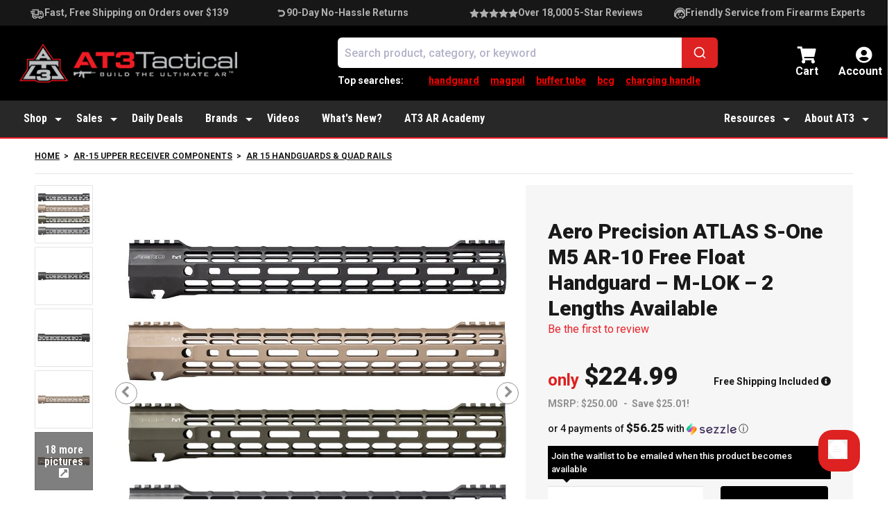

--- FILE ---
content_type: text/html; charset=UTF-8
request_url: https://www.at3tactical.com/products/aero-precision-atlas-s-one-m5-m-lok-handguard-for-ar-10-slick-top-rail
body_size: 113483
content:
<!DOCTYPE html>
<html lang="en-US">
	<head>
		<meta charset="UTF-8"><script type="text/javascript">(window.NREUM||(NREUM={})).init={privacy:{cookies_enabled:true},ajax:{deny_list:[]},session_trace:{sampling_rate:0.0,mode:"FIXED_RATE",enabled:true,error_sampling_rate:0.0},feature_flags:["soft_nav"],distributed_tracing:{enabled:true,exclude_newrelic_header:true}};(window.NREUM||(NREUM={})).loader_config={agentID:"152205197",accountID:"2321972",trustKey:"2321972",xpid:"VgUFUF9UChABUVNQBwQGU1E=",licenseKey:"fa016445fc",applicationID:"152205155",browserID:"152205197"};;/*! For license information please see nr-loader-spa-1.308.0.min.js.LICENSE.txt */
(()=>{var e,t,r={384:(e,t,r)=>{"use strict";r.d(t,{NT:()=>a,US:()=>u,Zm:()=>o,bQ:()=>d,dV:()=>c,pV:()=>l});var n=r(6154),i=r(1863),s=r(1910);const a={beacon:"bam.nr-data.net",errorBeacon:"bam.nr-data.net"};function o(){return n.gm.NREUM||(n.gm.NREUM={}),void 0===n.gm.newrelic&&(n.gm.newrelic=n.gm.NREUM),n.gm.NREUM}function c(){let e=o();return e.o||(e.o={ST:n.gm.setTimeout,SI:n.gm.setImmediate||n.gm.setInterval,CT:n.gm.clearTimeout,XHR:n.gm.XMLHttpRequest,REQ:n.gm.Request,EV:n.gm.Event,PR:n.gm.Promise,MO:n.gm.MutationObserver,FETCH:n.gm.fetch,WS:n.gm.WebSocket},(0,s.i)(...Object.values(e.o))),e}function d(e,t){let r=o();r.initializedAgents??={},t.initializedAt={ms:(0,i.t)(),date:new Date},r.initializedAgents[e]=t}function u(e,t){o()[e]=t}function l(){return function(){let e=o();const t=e.info||{};e.info={beacon:a.beacon,errorBeacon:a.errorBeacon,...t}}(),function(){let e=o();const t=e.init||{};e.init={...t}}(),c(),function(){let e=o();const t=e.loader_config||{};e.loader_config={...t}}(),o()}},782:(e,t,r)=>{"use strict";r.d(t,{T:()=>n});const n=r(860).K7.pageViewTiming},860:(e,t,r)=>{"use strict";r.d(t,{$J:()=>u,K7:()=>c,P3:()=>d,XX:()=>i,Yy:()=>o,df:()=>s,qY:()=>n,v4:()=>a});const n="events",i="jserrors",s="browser/blobs",a="rum",o="browser/logs",c={ajax:"ajax",genericEvents:"generic_events",jserrors:i,logging:"logging",metrics:"metrics",pageAction:"page_action",pageViewEvent:"page_view_event",pageViewTiming:"page_view_timing",sessionReplay:"session_replay",sessionTrace:"session_trace",softNav:"soft_navigations",spa:"spa"},d={[c.pageViewEvent]:1,[c.pageViewTiming]:2,[c.metrics]:3,[c.jserrors]:4,[c.spa]:5,[c.ajax]:6,[c.sessionTrace]:7,[c.softNav]:8,[c.sessionReplay]:9,[c.logging]:10,[c.genericEvents]:11},u={[c.pageViewEvent]:a,[c.pageViewTiming]:n,[c.ajax]:n,[c.spa]:n,[c.softNav]:n,[c.metrics]:i,[c.jserrors]:i,[c.sessionTrace]:s,[c.sessionReplay]:s,[c.logging]:o,[c.genericEvents]:"ins"}},944:(e,t,r)=>{"use strict";r.d(t,{R:()=>i});var n=r(3241);function i(e,t){"function"==typeof console.debug&&(console.debug("New Relic Warning: https://github.com/newrelic/newrelic-browser-agent/blob/main/docs/warning-codes.md#".concat(e),t),(0,n.W)({agentIdentifier:null,drained:null,type:"data",name:"warn",feature:"warn",data:{code:e,secondary:t}}))}},993:(e,t,r)=>{"use strict";r.d(t,{A$:()=>s,ET:()=>a,TZ:()=>o,p_:()=>i});var n=r(860);const i={ERROR:"ERROR",WARN:"WARN",INFO:"INFO",DEBUG:"DEBUG",TRACE:"TRACE"},s={OFF:0,ERROR:1,WARN:2,INFO:3,DEBUG:4,TRACE:5},a="log",o=n.K7.logging},1541:(e,t,r)=>{"use strict";r.d(t,{U:()=>i,f:()=>n});const n={MFE:"MFE",BA:"BA"};function i(e,t){if(2!==t?.harvestEndpointVersion)return{};const r=t.agentRef.runtime.appMetadata.agents[0].entityGuid;return e?{"source.id":e.id,"source.name":e.name,"source.type":e.type,"parent.id":e.parent?.id||r,"parent.type":e.parent?.type||n.BA}:{"entity.guid":r,appId:t.agentRef.info.applicationID}}},1687:(e,t,r)=>{"use strict";r.d(t,{Ak:()=>d,Ze:()=>h,x3:()=>u});var n=r(3241),i=r(7836),s=r(3606),a=r(860),o=r(2646);const c={};function d(e,t){const r={staged:!1,priority:a.P3[t]||0};l(e),c[e].get(t)||c[e].set(t,r)}function u(e,t){e&&c[e]&&(c[e].get(t)&&c[e].delete(t),p(e,t,!1),c[e].size&&f(e))}function l(e){if(!e)throw new Error("agentIdentifier required");c[e]||(c[e]=new Map)}function h(e="",t="feature",r=!1){if(l(e),!e||!c[e].get(t)||r)return p(e,t);c[e].get(t).staged=!0,f(e)}function f(e){const t=Array.from(c[e]);t.every(([e,t])=>t.staged)&&(t.sort((e,t)=>e[1].priority-t[1].priority),t.forEach(([t])=>{c[e].delete(t),p(e,t)}))}function p(e,t,r=!0){const a=e?i.ee.get(e):i.ee,c=s.i.handlers;if(!a.aborted&&a.backlog&&c){if((0,n.W)({agentIdentifier:e,type:"lifecycle",name:"drain",feature:t}),r){const e=a.backlog[t],r=c[t];if(r){for(let t=0;e&&t<e.length;++t)g(e[t],r);Object.entries(r).forEach(([e,t])=>{Object.values(t||{}).forEach(t=>{t[0]?.on&&t[0]?.context()instanceof o.y&&t[0].on(e,t[1])})})}}a.isolatedBacklog||delete c[t],a.backlog[t]=null,a.emit("drain-"+t,[])}}function g(e,t){var r=e[1];Object.values(t[r]||{}).forEach(t=>{var r=e[0];if(t[0]===r){var n=t[1],i=e[3],s=e[2];n.apply(i,s)}})}},1738:(e,t,r)=>{"use strict";r.d(t,{U:()=>f,Y:()=>h});var n=r(3241),i=r(9908),s=r(1863),a=r(944),o=r(5701),c=r(3969),d=r(8362),u=r(860),l=r(4261);function h(e,t,r,s){const h=s||r;!h||h[e]&&h[e]!==d.d.prototype[e]||(h[e]=function(){(0,i.p)(c.xV,["API/"+e+"/called"],void 0,u.K7.metrics,r.ee),(0,n.W)({agentIdentifier:r.agentIdentifier,drained:!!o.B?.[r.agentIdentifier],type:"data",name:"api",feature:l.Pl+e,data:{}});try{return t.apply(this,arguments)}catch(e){(0,a.R)(23,e)}})}function f(e,t,r,n,a){const o=e.info;null===r?delete o.jsAttributes[t]:o.jsAttributes[t]=r,(a||null===r)&&(0,i.p)(l.Pl+n,[(0,s.t)(),t,r],void 0,"session",e.ee)}},1741:(e,t,r)=>{"use strict";r.d(t,{W:()=>s});var n=r(944),i=r(4261);class s{#e(e,...t){if(this[e]!==s.prototype[e])return this[e](...t);(0,n.R)(35,e)}addPageAction(e,t){return this.#e(i.hG,e,t)}register(e){return this.#e(i.eY,e)}recordCustomEvent(e,t){return this.#e(i.fF,e,t)}setPageViewName(e,t){return this.#e(i.Fw,e,t)}setCustomAttribute(e,t,r){return this.#e(i.cD,e,t,r)}noticeError(e,t){return this.#e(i.o5,e,t)}setUserId(e,t=!1){return this.#e(i.Dl,e,t)}setApplicationVersion(e){return this.#e(i.nb,e)}setErrorHandler(e){return this.#e(i.bt,e)}addRelease(e,t){return this.#e(i.k6,e,t)}log(e,t){return this.#e(i.$9,e,t)}start(){return this.#e(i.d3)}finished(e){return this.#e(i.BL,e)}recordReplay(){return this.#e(i.CH)}pauseReplay(){return this.#e(i.Tb)}addToTrace(e){return this.#e(i.U2,e)}setCurrentRouteName(e){return this.#e(i.PA,e)}interaction(e){return this.#e(i.dT,e)}wrapLogger(e,t,r){return this.#e(i.Wb,e,t,r)}measure(e,t){return this.#e(i.V1,e,t)}consent(e){return this.#e(i.Pv,e)}}},1863:(e,t,r)=>{"use strict";function n(){return Math.floor(performance.now())}r.d(t,{t:()=>n})},1910:(e,t,r)=>{"use strict";r.d(t,{i:()=>s});var n=r(944);const i=new Map;function s(...e){return e.every(e=>{if(i.has(e))return i.get(e);const t="function"==typeof e?e.toString():"",r=t.includes("[native code]"),s=t.includes("nrWrapper");return r||s||(0,n.R)(64,e?.name||t),i.set(e,r),r})}},2555:(e,t,r)=>{"use strict";r.d(t,{D:()=>o,f:()=>a});var n=r(384),i=r(8122);const s={beacon:n.NT.beacon,errorBeacon:n.NT.errorBeacon,licenseKey:void 0,applicationID:void 0,sa:void 0,queueTime:void 0,applicationTime:void 0,ttGuid:void 0,user:void 0,account:void 0,product:void 0,extra:void 0,jsAttributes:{},userAttributes:void 0,atts:void 0,transactionName:void 0,tNamePlain:void 0};function a(e){try{return!!e.licenseKey&&!!e.errorBeacon&&!!e.applicationID}catch(e){return!1}}const o=e=>(0,i.a)(e,s)},2614:(e,t,r)=>{"use strict";r.d(t,{BB:()=>a,H3:()=>n,g:()=>d,iL:()=>c,tS:()=>o,uh:()=>i,wk:()=>s});const n="NRBA",i="SESSION",s=144e5,a=18e5,o={STARTED:"session-started",PAUSE:"session-pause",RESET:"session-reset",RESUME:"session-resume",UPDATE:"session-update"},c={SAME_TAB:"same-tab",CROSS_TAB:"cross-tab"},d={OFF:0,FULL:1,ERROR:2}},2646:(e,t,r)=>{"use strict";r.d(t,{y:()=>n});class n{constructor(e){this.contextId=e}}},2843:(e,t,r)=>{"use strict";r.d(t,{G:()=>s,u:()=>i});var n=r(3878);function i(e,t=!1,r,i){(0,n.DD)("visibilitychange",function(){if(t)return void("hidden"===document.visibilityState&&e());e(document.visibilityState)},r,i)}function s(e,t,r){(0,n.sp)("pagehide",e,t,r)}},3241:(e,t,r)=>{"use strict";r.d(t,{W:()=>s});var n=r(6154);const i="newrelic";function s(e={}){try{n.gm.dispatchEvent(new CustomEvent(i,{detail:e}))}catch(e){}}},3304:(e,t,r)=>{"use strict";r.d(t,{A:()=>s});var n=r(7836);const i=()=>{const e=new WeakSet;return(t,r)=>{if("object"==typeof r&&null!==r){if(e.has(r))return;e.add(r)}return r}};function s(e){try{return JSON.stringify(e,i())??""}catch(e){try{n.ee.emit("internal-error",[e])}catch(e){}return""}}},3333:(e,t,r)=>{"use strict";r.d(t,{$v:()=>u,TZ:()=>n,Xh:()=>c,Zp:()=>i,kd:()=>d,mq:()=>o,nf:()=>a,qN:()=>s});const n=r(860).K7.genericEvents,i=["auxclick","click","copy","keydown","paste","scrollend"],s=["focus","blur"],a=4,o=1e3,c=2e3,d=["PageAction","UserAction","BrowserPerformance"],u={RESOURCES:"experimental.resources",REGISTER:"register"}},3434:(e,t,r)=>{"use strict";r.d(t,{Jt:()=>s,YM:()=>d});var n=r(7836),i=r(5607);const s="nr@original:".concat(i.W),a=50;var o=Object.prototype.hasOwnProperty,c=!1;function d(e,t){return e||(e=n.ee),r.inPlace=function(e,t,n,i,s){n||(n="");const a="-"===n.charAt(0);for(let o=0;o<t.length;o++){const c=t[o],d=e[c];l(d)||(e[c]=r(d,a?c+n:n,i,c,s))}},r.flag=s,r;function r(t,r,n,c,d){return l(t)?t:(r||(r=""),nrWrapper[s]=t,function(e,t,r){if(Object.defineProperty&&Object.keys)try{return Object.keys(e).forEach(function(r){Object.defineProperty(t,r,{get:function(){return e[r]},set:function(t){return e[r]=t,t}})}),t}catch(e){u([e],r)}for(var n in e)o.call(e,n)&&(t[n]=e[n])}(t,nrWrapper,e),nrWrapper);function nrWrapper(){var s,o,l,h;let f;try{o=this,s=[...arguments],l="function"==typeof n?n(s,o):n||{}}catch(t){u([t,"",[s,o,c],l],e)}i(r+"start",[s,o,c],l,d);const p=performance.now();let g;try{return h=t.apply(o,s),g=performance.now(),h}catch(e){throw g=performance.now(),i(r+"err",[s,o,e],l,d),f=e,f}finally{const e=g-p,t={start:p,end:g,duration:e,isLongTask:e>=a,methodName:c,thrownError:f};t.isLongTask&&i("long-task",[t,o],l,d),i(r+"end",[s,o,h],l,d)}}}function i(r,n,i,s){if(!c||t){var a=c;c=!0;try{e.emit(r,n,i,t,s)}catch(t){u([t,r,n,i],e)}c=a}}}function u(e,t){t||(t=n.ee);try{t.emit("internal-error",e)}catch(e){}}function l(e){return!(e&&"function"==typeof e&&e.apply&&!e[s])}},3606:(e,t,r)=>{"use strict";r.d(t,{i:()=>s});var n=r(9908);s.on=a;var i=s.handlers={};function s(e,t,r,s){a(s||n.d,i,e,t,r)}function a(e,t,r,i,s){s||(s="feature"),e||(e=n.d);var a=t[s]=t[s]||{};(a[r]=a[r]||[]).push([e,i])}},3738:(e,t,r)=>{"use strict";r.d(t,{He:()=>i,Kp:()=>o,Lc:()=>d,Rz:()=>u,TZ:()=>n,bD:()=>s,d3:()=>a,jx:()=>l,sl:()=>h,uP:()=>c});const n=r(860).K7.sessionTrace,i="bstResource",s="resource",a="-start",o="-end",c="fn"+a,d="fn"+o,u="pushState",l=1e3,h=3e4},3785:(e,t,r)=>{"use strict";r.d(t,{R:()=>c,b:()=>d});var n=r(9908),i=r(1863),s=r(860),a=r(3969),o=r(993);function c(e,t,r={},c=o.p_.INFO,d=!0,u,l=(0,i.t)()){(0,n.p)(a.xV,["API/logging/".concat(c.toLowerCase(),"/called")],void 0,s.K7.metrics,e),(0,n.p)(o.ET,[l,t,r,c,d,u],void 0,s.K7.logging,e)}function d(e){return"string"==typeof e&&Object.values(o.p_).some(t=>t===e.toUpperCase().trim())}},3878:(e,t,r)=>{"use strict";function n(e,t){return{capture:e,passive:!1,signal:t}}function i(e,t,r=!1,i){window.addEventListener(e,t,n(r,i))}function s(e,t,r=!1,i){document.addEventListener(e,t,n(r,i))}r.d(t,{DD:()=>s,jT:()=>n,sp:()=>i})},3962:(e,t,r)=>{"use strict";r.d(t,{AM:()=>a,O2:()=>l,OV:()=>s,Qu:()=>h,TZ:()=>c,ih:()=>f,pP:()=>o,t1:()=>u,tC:()=>i,wD:()=>d});var n=r(860);const i=["click","keydown","submit"],s="popstate",a="api",o="initialPageLoad",c=n.K7.softNav,d=5e3,u=500,l={INITIAL_PAGE_LOAD:"",ROUTE_CHANGE:1,UNSPECIFIED:2},h={INTERACTION:1,AJAX:2,CUSTOM_END:3,CUSTOM_TRACER:4},f={IP:"in progress",PF:"pending finish",FIN:"finished",CAN:"cancelled"}},3969:(e,t,r)=>{"use strict";r.d(t,{TZ:()=>n,XG:()=>o,rs:()=>i,xV:()=>a,z_:()=>s});const n=r(860).K7.metrics,i="sm",s="cm",a="storeSupportabilityMetrics",o="storeEventMetrics"},4234:(e,t,r)=>{"use strict";r.d(t,{W:()=>s});var n=r(7836),i=r(1687);class s{constructor(e,t){this.agentIdentifier=e,this.ee=n.ee.get(e),this.featureName=t,this.blocked=!1}deregisterDrain(){(0,i.x3)(this.agentIdentifier,this.featureName)}}},4261:(e,t,r)=>{"use strict";r.d(t,{$9:()=>u,BL:()=>c,CH:()=>p,Dl:()=>R,Fw:()=>w,PA:()=>v,Pl:()=>n,Pv:()=>A,Tb:()=>h,U2:()=>a,V1:()=>E,Wb:()=>T,bt:()=>y,cD:()=>b,d3:()=>x,dT:()=>d,eY:()=>g,fF:()=>f,hG:()=>s,hw:()=>i,k6:()=>o,nb:()=>m,o5:()=>l});const n="api-",i=n+"ixn-",s="addPageAction",a="addToTrace",o="addRelease",c="finished",d="interaction",u="log",l="noticeError",h="pauseReplay",f="recordCustomEvent",p="recordReplay",g="register",m="setApplicationVersion",v="setCurrentRouteName",b="setCustomAttribute",y="setErrorHandler",w="setPageViewName",R="setUserId",x="start",T="wrapLogger",E="measure",A="consent"},5205:(e,t,r)=>{"use strict";r.d(t,{j:()=>S});var n=r(384),i=r(1741);var s=r(2555),a=r(3333);const o=e=>{if(!e||"string"!=typeof e)return!1;try{document.createDocumentFragment().querySelector(e)}catch{return!1}return!0};var c=r(2614),d=r(944),u=r(8122);const l="[data-nr-mask]",h=e=>(0,u.a)(e,(()=>{const e={feature_flags:[],experimental:{allow_registered_children:!1,resources:!1},mask_selector:"*",block_selector:"[data-nr-block]",mask_input_options:{color:!1,date:!1,"datetime-local":!1,email:!1,month:!1,number:!1,range:!1,search:!1,tel:!1,text:!1,time:!1,url:!1,week:!1,textarea:!1,select:!1,password:!0}};return{ajax:{deny_list:void 0,block_internal:!0,enabled:!0,autoStart:!0},api:{get allow_registered_children(){return e.feature_flags.includes(a.$v.REGISTER)||e.experimental.allow_registered_children},set allow_registered_children(t){e.experimental.allow_registered_children=t},duplicate_registered_data:!1},browser_consent_mode:{enabled:!1},distributed_tracing:{enabled:void 0,exclude_newrelic_header:void 0,cors_use_newrelic_header:void 0,cors_use_tracecontext_headers:void 0,allowed_origins:void 0},get feature_flags(){return e.feature_flags},set feature_flags(t){e.feature_flags=t},generic_events:{enabled:!0,autoStart:!0},harvest:{interval:30},jserrors:{enabled:!0,autoStart:!0},logging:{enabled:!0,autoStart:!0},metrics:{enabled:!0,autoStart:!0},obfuscate:void 0,page_action:{enabled:!0},page_view_event:{enabled:!0,autoStart:!0},page_view_timing:{enabled:!0,autoStart:!0},performance:{capture_marks:!1,capture_measures:!1,capture_detail:!0,resources:{get enabled(){return e.feature_flags.includes(a.$v.RESOURCES)||e.experimental.resources},set enabled(t){e.experimental.resources=t},asset_types:[],first_party_domains:[],ignore_newrelic:!0}},privacy:{cookies_enabled:!0},proxy:{assets:void 0,beacon:void 0},session:{expiresMs:c.wk,inactiveMs:c.BB},session_replay:{autoStart:!0,enabled:!1,preload:!1,sampling_rate:10,error_sampling_rate:100,collect_fonts:!1,inline_images:!1,fix_stylesheets:!0,mask_all_inputs:!0,get mask_text_selector(){return e.mask_selector},set mask_text_selector(t){o(t)?e.mask_selector="".concat(t,",").concat(l):""===t||null===t?e.mask_selector=l:(0,d.R)(5,t)},get block_class(){return"nr-block"},get ignore_class(){return"nr-ignore"},get mask_text_class(){return"nr-mask"},get block_selector(){return e.block_selector},set block_selector(t){o(t)?e.block_selector+=",".concat(t):""!==t&&(0,d.R)(6,t)},get mask_input_options(){return e.mask_input_options},set mask_input_options(t){t&&"object"==typeof t?e.mask_input_options={...t,password:!0}:(0,d.R)(7,t)}},session_trace:{enabled:!0,autoStart:!0},soft_navigations:{enabled:!0,autoStart:!0},spa:{enabled:!0,autoStart:!0},ssl:void 0,user_actions:{enabled:!0,elementAttributes:["id","className","tagName","type"]}}})());var f=r(6154),p=r(9324);let g=0;const m={buildEnv:p.F3,distMethod:p.Xs,version:p.xv,originTime:f.WN},v={consented:!1},b={appMetadata:{},get consented(){return this.session?.state?.consent||v.consented},set consented(e){v.consented=e},customTransaction:void 0,denyList:void 0,disabled:!1,harvester:void 0,isolatedBacklog:!1,isRecording:!1,loaderType:void 0,maxBytes:3e4,obfuscator:void 0,onerror:void 0,ptid:void 0,releaseIds:{},session:void 0,timeKeeper:void 0,registeredEntities:[],jsAttributesMetadata:{bytes:0},get harvestCount(){return++g}},y=e=>{const t=(0,u.a)(e,b),r=Object.keys(m).reduce((e,t)=>(e[t]={value:m[t],writable:!1,configurable:!0,enumerable:!0},e),{});return Object.defineProperties(t,r)};var w=r(5701);const R=e=>{const t=e.startsWith("http");e+="/",r.p=t?e:"https://"+e};var x=r(7836),T=r(3241);const E={accountID:void 0,trustKey:void 0,agentID:void 0,licenseKey:void 0,applicationID:void 0,xpid:void 0},A=e=>(0,u.a)(e,E),_=new Set;function S(e,t={},r,a){let{init:o,info:c,loader_config:d,runtime:u={},exposed:l=!0}=t;if(!c){const e=(0,n.pV)();o=e.init,c=e.info,d=e.loader_config}e.init=h(o||{}),e.loader_config=A(d||{}),c.jsAttributes??={},f.bv&&(c.jsAttributes.isWorker=!0),e.info=(0,s.D)(c);const p=e.init,g=[c.beacon,c.errorBeacon];_.has(e.agentIdentifier)||(p.proxy.assets&&(R(p.proxy.assets),g.push(p.proxy.assets)),p.proxy.beacon&&g.push(p.proxy.beacon),e.beacons=[...g],function(e){const t=(0,n.pV)();Object.getOwnPropertyNames(i.W.prototype).forEach(r=>{const n=i.W.prototype[r];if("function"!=typeof n||"constructor"===n)return;let s=t[r];e[r]&&!1!==e.exposed&&"micro-agent"!==e.runtime?.loaderType&&(t[r]=(...t)=>{const n=e[r](...t);return s?s(...t):n})})}(e),(0,n.US)("activatedFeatures",w.B)),u.denyList=[...p.ajax.deny_list||[],...p.ajax.block_internal?g:[]],u.ptid=e.agentIdentifier,u.loaderType=r,e.runtime=y(u),_.has(e.agentIdentifier)||(e.ee=x.ee.get(e.agentIdentifier),e.exposed=l,(0,T.W)({agentIdentifier:e.agentIdentifier,drained:!!w.B?.[e.agentIdentifier],type:"lifecycle",name:"initialize",feature:void 0,data:e.config})),_.add(e.agentIdentifier)}},5270:(e,t,r)=>{"use strict";r.d(t,{Aw:()=>a,SR:()=>s,rF:()=>o});var n=r(384),i=r(7767);function s(e){return!!(0,n.dV)().o.MO&&(0,i.V)(e)&&!0===e?.session_trace.enabled}function a(e){return!0===e?.session_replay.preload&&s(e)}function o(e,t){try{if("string"==typeof t?.type){if("password"===t.type.toLowerCase())return"*".repeat(e?.length||0);if(void 0!==t?.dataset?.nrUnmask||t?.classList?.contains("nr-unmask"))return e}}catch(e){}return"string"==typeof e?e.replace(/[\S]/g,"*"):"*".repeat(e?.length||0)}},5289:(e,t,r)=>{"use strict";r.d(t,{GG:()=>a,Qr:()=>c,sB:()=>o});var n=r(3878),i=r(6389);function s(){return"undefined"==typeof document||"complete"===document.readyState}function a(e,t){if(s())return e();const r=(0,i.J)(e),a=setInterval(()=>{s()&&(clearInterval(a),r())},500);(0,n.sp)("load",r,t)}function o(e){if(s())return e();(0,n.DD)("DOMContentLoaded",e)}function c(e){if(s())return e();(0,n.sp)("popstate",e)}},5607:(e,t,r)=>{"use strict";r.d(t,{W:()=>n});const n=(0,r(9566).bz)()},5701:(e,t,r)=>{"use strict";r.d(t,{B:()=>s,t:()=>a});var n=r(3241);const i=new Set,s={};function a(e,t){const r=t.agentIdentifier;s[r]??={},e&&"object"==typeof e&&(i.has(r)||(t.ee.emit("rumresp",[e]),s[r]=e,i.add(r),(0,n.W)({agentIdentifier:r,loaded:!0,drained:!0,type:"lifecycle",name:"load",feature:void 0,data:e})))}},6154:(e,t,r)=>{"use strict";r.d(t,{OF:()=>d,RI:()=>i,WN:()=>h,bv:()=>s,eN:()=>f,gm:()=>a,lR:()=>l,m:()=>c,mw:()=>o,sb:()=>u});var n=r(1863);const i="undefined"!=typeof window&&!!window.document,s="undefined"!=typeof WorkerGlobalScope&&("undefined"!=typeof self&&self instanceof WorkerGlobalScope&&self.navigator instanceof WorkerNavigator||"undefined"!=typeof globalThis&&globalThis instanceof WorkerGlobalScope&&globalThis.navigator instanceof WorkerNavigator),a=i?window:"undefined"!=typeof WorkerGlobalScope&&("undefined"!=typeof self&&self instanceof WorkerGlobalScope&&self||"undefined"!=typeof globalThis&&globalThis instanceof WorkerGlobalScope&&globalThis),o=Boolean("hidden"===a?.document?.visibilityState),c=""+a?.location,d=/iPad|iPhone|iPod/.test(a.navigator?.userAgent),u=d&&"undefined"==typeof SharedWorker,l=(()=>{const e=a.navigator?.userAgent?.match(/Firefox[/\s](\d+\.\d+)/);return Array.isArray(e)&&e.length>=2?+e[1]:0})(),h=Date.now()-(0,n.t)(),f=()=>"undefined"!=typeof PerformanceNavigationTiming&&a?.performance?.getEntriesByType("navigation")?.[0]?.responseStart},6344:(e,t,r)=>{"use strict";r.d(t,{BB:()=>u,Qb:()=>l,TZ:()=>i,Ug:()=>a,Vh:()=>s,_s:()=>o,bc:()=>d,yP:()=>c});var n=r(2614);const i=r(860).K7.sessionReplay,s="errorDuringReplay",a=.12,o={DomContentLoaded:0,Load:1,FullSnapshot:2,IncrementalSnapshot:3,Meta:4,Custom:5},c={[n.g.ERROR]:15e3,[n.g.FULL]:3e5,[n.g.OFF]:0},d={RESET:{message:"Session was reset",sm:"Reset"},IMPORT:{message:"Recorder failed to import",sm:"Import"},TOO_MANY:{message:"429: Too Many Requests",sm:"Too-Many"},TOO_BIG:{message:"Payload was too large",sm:"Too-Big"},CROSS_TAB:{message:"Session Entity was set to OFF on another tab",sm:"Cross-Tab"},ENTITLEMENTS:{message:"Session Replay is not allowed and will not be started",sm:"Entitlement"}},u=5e3,l={API:"api",RESUME:"resume",SWITCH_TO_FULL:"switchToFull",INITIALIZE:"initialize",PRELOAD:"preload"}},6389:(e,t,r)=>{"use strict";function n(e,t=500,r={}){const n=r?.leading||!1;let i;return(...r)=>{n&&void 0===i&&(e.apply(this,r),i=setTimeout(()=>{i=clearTimeout(i)},t)),n||(clearTimeout(i),i=setTimeout(()=>{e.apply(this,r)},t))}}function i(e){let t=!1;return(...r)=>{t||(t=!0,e.apply(this,r))}}r.d(t,{J:()=>i,s:()=>n})},6630:(e,t,r)=>{"use strict";r.d(t,{T:()=>n});const n=r(860).K7.pageViewEvent},6774:(e,t,r)=>{"use strict";r.d(t,{T:()=>n});const n=r(860).K7.jserrors},7295:(e,t,r)=>{"use strict";r.d(t,{Xv:()=>a,gX:()=>i,iW:()=>s});var n=[];function i(e){if(!e||s(e))return!1;if(0===n.length)return!0;if("*"===n[0].hostname)return!1;for(var t=0;t<n.length;t++){var r=n[t];if(r.hostname.test(e.hostname)&&r.pathname.test(e.pathname))return!1}return!0}function s(e){return void 0===e.hostname}function a(e){if(n=[],e&&e.length)for(var t=0;t<e.length;t++){let r=e[t];if(!r)continue;if("*"===r)return void(n=[{hostname:"*"}]);0===r.indexOf("http://")?r=r.substring(7):0===r.indexOf("https://")&&(r=r.substring(8));const i=r.indexOf("/");let s,a;i>0?(s=r.substring(0,i),a=r.substring(i)):(s=r,a="*");let[c]=s.split(":");n.push({hostname:o(c),pathname:o(a,!0)})}}function o(e,t=!1){const r=e.replace(/[.+?^${}()|[\]\\]/g,e=>"\\"+e).replace(/\*/g,".*?");return new RegExp((t?"^":"")+r+"$")}},7485:(e,t,r)=>{"use strict";r.d(t,{D:()=>i});var n=r(6154);function i(e){if(0===(e||"").indexOf("data:"))return{protocol:"data"};try{const t=new URL(e,location.href),r={port:t.port,hostname:t.hostname,pathname:t.pathname,search:t.search,protocol:t.protocol.slice(0,t.protocol.indexOf(":")),sameOrigin:t.protocol===n.gm?.location?.protocol&&t.host===n.gm?.location?.host};return r.port&&""!==r.port||("http:"===t.protocol&&(r.port="80"),"https:"===t.protocol&&(r.port="443")),r.pathname&&""!==r.pathname?r.pathname.startsWith("/")||(r.pathname="/".concat(r.pathname)):r.pathname="/",r}catch(e){return{}}}},7699:(e,t,r)=>{"use strict";r.d(t,{It:()=>s,KC:()=>o,No:()=>i,qh:()=>a});var n=r(860);const i=16e3,s=1e6,a="SESSION_ERROR",o={[n.K7.logging]:!0,[n.K7.genericEvents]:!1,[n.K7.jserrors]:!1,[n.K7.ajax]:!1}},7767:(e,t,r)=>{"use strict";r.d(t,{V:()=>i});var n=r(6154);const i=e=>n.RI&&!0===e?.privacy.cookies_enabled},7836:(e,t,r)=>{"use strict";r.d(t,{P:()=>o,ee:()=>c});var n=r(384),i=r(8990),s=r(2646),a=r(5607);const o="nr@context:".concat(a.W),c=function e(t,r){var n={},a={},u={},l=!1;try{l=16===r.length&&d.initializedAgents?.[r]?.runtime.isolatedBacklog}catch(e){}var h={on:p,addEventListener:p,removeEventListener:function(e,t){var r=n[e];if(!r)return;for(var i=0;i<r.length;i++)r[i]===t&&r.splice(i,1)},emit:function(e,r,n,i,s){!1!==s&&(s=!0);if(c.aborted&&!i)return;t&&s&&t.emit(e,r,n);var o=f(n);g(e).forEach(e=>{e.apply(o,r)});var d=v()[a[e]];d&&d.push([h,e,r,o]);return o},get:m,listeners:g,context:f,buffer:function(e,t){const r=v();if(t=t||"feature",h.aborted)return;Object.entries(e||{}).forEach(([e,n])=>{a[n]=t,t in r||(r[t]=[])})},abort:function(){h._aborted=!0,Object.keys(h.backlog).forEach(e=>{delete h.backlog[e]})},isBuffering:function(e){return!!v()[a[e]]},debugId:r,backlog:l?{}:t&&"object"==typeof t.backlog?t.backlog:{},isolatedBacklog:l};return Object.defineProperty(h,"aborted",{get:()=>{let e=h._aborted||!1;return e||(t&&(e=t.aborted),e)}}),h;function f(e){return e&&e instanceof s.y?e:e?(0,i.I)(e,o,()=>new s.y(o)):new s.y(o)}function p(e,t){n[e]=g(e).concat(t)}function g(e){return n[e]||[]}function m(t){return u[t]=u[t]||e(h,t)}function v(){return h.backlog}}(void 0,"globalEE"),d=(0,n.Zm)();d.ee||(d.ee=c)},8122:(e,t,r)=>{"use strict";r.d(t,{a:()=>i});var n=r(944);function i(e,t){try{if(!e||"object"!=typeof e)return(0,n.R)(3);if(!t||"object"!=typeof t)return(0,n.R)(4);const r=Object.create(Object.getPrototypeOf(t),Object.getOwnPropertyDescriptors(t)),s=0===Object.keys(r).length?e:r;for(let a in s)if(void 0!==e[a])try{if(null===e[a]){r[a]=null;continue}Array.isArray(e[a])&&Array.isArray(t[a])?r[a]=Array.from(new Set([...e[a],...t[a]])):"object"==typeof e[a]&&"object"==typeof t[a]?r[a]=i(e[a],t[a]):r[a]=e[a]}catch(e){r[a]||(0,n.R)(1,e)}return r}catch(e){(0,n.R)(2,e)}}},8139:(e,t,r)=>{"use strict";r.d(t,{u:()=>h});var n=r(7836),i=r(3434),s=r(8990),a=r(6154);const o={},c=a.gm.XMLHttpRequest,d="addEventListener",u="removeEventListener",l="nr@wrapped:".concat(n.P);function h(e){var t=function(e){return(e||n.ee).get("events")}(e);if(o[t.debugId]++)return t;o[t.debugId]=1;var r=(0,i.YM)(t,!0);function h(e){r.inPlace(e,[d,u],"-",p)}function p(e,t){return e[1]}return"getPrototypeOf"in Object&&(a.RI&&f(document,h),c&&f(c.prototype,h),f(a.gm,h)),t.on(d+"-start",function(e,t){var n=e[1];if(null!==n&&("function"==typeof n||"object"==typeof n)&&"newrelic"!==e[0]){var i=(0,s.I)(n,l,function(){var e={object:function(){if("function"!=typeof n.handleEvent)return;return n.handleEvent.apply(n,arguments)},function:n}[typeof n];return e?r(e,"fn-",null,e.name||"anonymous"):n});this.wrapped=e[1]=i}}),t.on(u+"-start",function(e){e[1]=this.wrapped||e[1]}),t}function f(e,t,...r){let n=e;for(;"object"==typeof n&&!Object.prototype.hasOwnProperty.call(n,d);)n=Object.getPrototypeOf(n);n&&t(n,...r)}},8362:(e,t,r)=>{"use strict";r.d(t,{d:()=>s});var n=r(9566),i=r(1741);class s extends i.W{agentIdentifier=(0,n.LA)(16)}},8374:(e,t,r)=>{r.nc=(()=>{try{return document?.currentScript?.nonce}catch(e){}return""})()},8990:(e,t,r)=>{"use strict";r.d(t,{I:()=>i});var n=Object.prototype.hasOwnProperty;function i(e,t,r){if(n.call(e,t))return e[t];var i=r();if(Object.defineProperty&&Object.keys)try{return Object.defineProperty(e,t,{value:i,writable:!0,enumerable:!1}),i}catch(e){}return e[t]=i,i}},9119:(e,t,r)=>{"use strict";r.d(t,{L:()=>s});var n=/([^?#]*)[^#]*(#[^?]*|$).*/,i=/([^?#]*)().*/;function s(e,t){return e?e.replace(t?n:i,"$1$2"):e}},9300:(e,t,r)=>{"use strict";r.d(t,{T:()=>n});const n=r(860).K7.ajax},9324:(e,t,r)=>{"use strict";r.d(t,{AJ:()=>a,F3:()=>i,Xs:()=>s,Yq:()=>o,xv:()=>n});const n="1.308.0",i="PROD",s="CDN",a="@newrelic/rrweb",o="1.0.1"},9566:(e,t,r)=>{"use strict";r.d(t,{LA:()=>o,ZF:()=>c,bz:()=>a,el:()=>d});var n=r(6154);const i="xxxxxxxx-xxxx-4xxx-yxxx-xxxxxxxxxxxx";function s(e,t){return e?15&e[t]:16*Math.random()|0}function a(){const e=n.gm?.crypto||n.gm?.msCrypto;let t,r=0;return e&&e.getRandomValues&&(t=e.getRandomValues(new Uint8Array(30))),i.split("").map(e=>"x"===e?s(t,r++).toString(16):"y"===e?(3&s()|8).toString(16):e).join("")}function o(e){const t=n.gm?.crypto||n.gm?.msCrypto;let r,i=0;t&&t.getRandomValues&&(r=t.getRandomValues(new Uint8Array(e)));const a=[];for(var o=0;o<e;o++)a.push(s(r,i++).toString(16));return a.join("")}function c(){return o(16)}function d(){return o(32)}},9908:(e,t,r)=>{"use strict";r.d(t,{d:()=>n,p:()=>i});var n=r(7836).ee.get("handle");function i(e,t,r,i,s){s?(s.buffer([e],i),s.emit(e,t,r)):(n.buffer([e],i),n.emit(e,t,r))}}},n={};function i(e){var t=n[e];if(void 0!==t)return t.exports;var s=n[e]={exports:{}};return r[e](s,s.exports,i),s.exports}i.m=r,i.d=(e,t)=>{for(var r in t)i.o(t,r)&&!i.o(e,r)&&Object.defineProperty(e,r,{enumerable:!0,get:t[r]})},i.f={},i.e=e=>Promise.all(Object.keys(i.f).reduce((t,r)=>(i.f[r](e,t),t),[])),i.u=e=>({212:"nr-spa-compressor",249:"nr-spa-recorder",478:"nr-spa"}[e]+"-1.308.0.min.js"),i.o=(e,t)=>Object.prototype.hasOwnProperty.call(e,t),e={},t="NRBA-1.308.0.PROD:",i.l=(r,n,s,a)=>{if(e[r])e[r].push(n);else{var o,c;if(void 0!==s)for(var d=document.getElementsByTagName("script"),u=0;u<d.length;u++){var l=d[u];if(l.getAttribute("src")==r||l.getAttribute("data-webpack")==t+s){o=l;break}}if(!o){c=!0;var h={478:"sha512-RSfSVnmHk59T/uIPbdSE0LPeqcEdF4/+XhfJdBuccH5rYMOEZDhFdtnh6X6nJk7hGpzHd9Ujhsy7lZEz/ORYCQ==",249:"sha512-ehJXhmntm85NSqW4MkhfQqmeKFulra3klDyY0OPDUE+sQ3GokHlPh1pmAzuNy//3j4ac6lzIbmXLvGQBMYmrkg==",212:"sha512-B9h4CR46ndKRgMBcK+j67uSR2RCnJfGefU+A7FrgR/k42ovXy5x/MAVFiSvFxuVeEk/pNLgvYGMp1cBSK/G6Fg=="};(o=document.createElement("script")).charset="utf-8",i.nc&&o.setAttribute("nonce",i.nc),o.setAttribute("data-webpack",t+s),o.src=r,0!==o.src.indexOf(window.location.origin+"/")&&(o.crossOrigin="anonymous"),h[a]&&(o.integrity=h[a])}e[r]=[n];var f=(t,n)=>{o.onerror=o.onload=null,clearTimeout(p);var i=e[r];if(delete e[r],o.parentNode&&o.parentNode.removeChild(o),i&&i.forEach(e=>e(n)),t)return t(n)},p=setTimeout(f.bind(null,void 0,{type:"timeout",target:o}),12e4);o.onerror=f.bind(null,o.onerror),o.onload=f.bind(null,o.onload),c&&document.head.appendChild(o)}},i.r=e=>{"undefined"!=typeof Symbol&&Symbol.toStringTag&&Object.defineProperty(e,Symbol.toStringTag,{value:"Module"}),Object.defineProperty(e,"__esModule",{value:!0})},i.p="https://js-agent.newrelic.com/",(()=>{var e={38:0,788:0};i.f.j=(t,r)=>{var n=i.o(e,t)?e[t]:void 0;if(0!==n)if(n)r.push(n[2]);else{var s=new Promise((r,i)=>n=e[t]=[r,i]);r.push(n[2]=s);var a=i.p+i.u(t),o=new Error;i.l(a,r=>{if(i.o(e,t)&&(0!==(n=e[t])&&(e[t]=void 0),n)){var s=r&&("load"===r.type?"missing":r.type),a=r&&r.target&&r.target.src;o.message="Loading chunk "+t+" failed: ("+s+": "+a+")",o.name="ChunkLoadError",o.type=s,o.request=a,n[1](o)}},"chunk-"+t,t)}};var t=(t,r)=>{var n,s,[a,o,c]=r,d=0;if(a.some(t=>0!==e[t])){for(n in o)i.o(o,n)&&(i.m[n]=o[n]);if(c)c(i)}for(t&&t(r);d<a.length;d++)s=a[d],i.o(e,s)&&e[s]&&e[s][0](),e[s]=0},r=self["webpackChunk:NRBA-1.308.0.PROD"]=self["webpackChunk:NRBA-1.308.0.PROD"]||[];r.forEach(t.bind(null,0)),r.push=t.bind(null,r.push.bind(r))})(),(()=>{"use strict";i(8374);var e=i(8362),t=i(860);const r=Object.values(t.K7);var n=i(5205);var s=i(9908),a=i(1863),o=i(4261),c=i(1738);var d=i(1687),u=i(4234),l=i(5289),h=i(6154),f=i(944),p=i(5270),g=i(7767),m=i(6389),v=i(7699);class b extends u.W{constructor(e,t){super(e.agentIdentifier,t),this.agentRef=e,this.abortHandler=void 0,this.featAggregate=void 0,this.loadedSuccessfully=void 0,this.onAggregateImported=new Promise(e=>{this.loadedSuccessfully=e}),this.deferred=Promise.resolve(),!1===e.init[this.featureName].autoStart?this.deferred=new Promise((t,r)=>{this.ee.on("manual-start-all",(0,m.J)(()=>{(0,d.Ak)(e.agentIdentifier,this.featureName),t()}))}):(0,d.Ak)(e.agentIdentifier,t)}importAggregator(e,t,r={}){if(this.featAggregate)return;const n=async()=>{let n;await this.deferred;try{if((0,g.V)(e.init)){const{setupAgentSession:t}=await i.e(478).then(i.bind(i,8766));n=t(e)}}catch(e){(0,f.R)(20,e),this.ee.emit("internal-error",[e]),(0,s.p)(v.qh,[e],void 0,this.featureName,this.ee)}try{if(!this.#t(this.featureName,n,e.init))return(0,d.Ze)(this.agentIdentifier,this.featureName),void this.loadedSuccessfully(!1);const{Aggregate:i}=await t();this.featAggregate=new i(e,r),e.runtime.harvester.initializedAggregates.push(this.featAggregate),this.loadedSuccessfully(!0)}catch(e){(0,f.R)(34,e),this.abortHandler?.(),(0,d.Ze)(this.agentIdentifier,this.featureName,!0),this.loadedSuccessfully(!1),this.ee&&this.ee.abort()}};h.RI?(0,l.GG)(()=>n(),!0):n()}#t(e,r,n){if(this.blocked)return!1;switch(e){case t.K7.sessionReplay:return(0,p.SR)(n)&&!!r;case t.K7.sessionTrace:return!!r;default:return!0}}}var y=i(6630),w=i(2614),R=i(3241);class x extends b{static featureName=y.T;constructor(e){var t;super(e,y.T),this.setupInspectionEvents(e.agentIdentifier),t=e,(0,c.Y)(o.Fw,function(e,r){"string"==typeof e&&("/"!==e.charAt(0)&&(e="/"+e),t.runtime.customTransaction=(r||"http://custom.transaction")+e,(0,s.p)(o.Pl+o.Fw,[(0,a.t)()],void 0,void 0,t.ee))},t),this.importAggregator(e,()=>i.e(478).then(i.bind(i,2467)))}setupInspectionEvents(e){const t=(t,r)=>{t&&(0,R.W)({agentIdentifier:e,timeStamp:t.timeStamp,loaded:"complete"===t.target.readyState,type:"window",name:r,data:t.target.location+""})};(0,l.sB)(e=>{t(e,"DOMContentLoaded")}),(0,l.GG)(e=>{t(e,"load")}),(0,l.Qr)(e=>{t(e,"navigate")}),this.ee.on(w.tS.UPDATE,(t,r)=>{(0,R.W)({agentIdentifier:e,type:"lifecycle",name:"session",data:r})})}}var T=i(384);class E extends e.d{constructor(e){var t;(super(),h.gm)?(this.features={},(0,T.bQ)(this.agentIdentifier,this),this.desiredFeatures=new Set(e.features||[]),this.desiredFeatures.add(x),(0,n.j)(this,e,e.loaderType||"agent"),t=this,(0,c.Y)(o.cD,function(e,r,n=!1){if("string"==typeof e){if(["string","number","boolean"].includes(typeof r)||null===r)return(0,c.U)(t,e,r,o.cD,n);(0,f.R)(40,typeof r)}else(0,f.R)(39,typeof e)},t),function(e){(0,c.Y)(o.Dl,function(t,r=!1){if("string"!=typeof t&&null!==t)return void(0,f.R)(41,typeof t);const n=e.info.jsAttributes["enduser.id"];r&&null!=n&&n!==t?(0,s.p)(o.Pl+"setUserIdAndResetSession",[t],void 0,"session",e.ee):(0,c.U)(e,"enduser.id",t,o.Dl,!0)},e)}(this),function(e){(0,c.Y)(o.nb,function(t){if("string"==typeof t||null===t)return(0,c.U)(e,"application.version",t,o.nb,!1);(0,f.R)(42,typeof t)},e)}(this),function(e){(0,c.Y)(o.d3,function(){e.ee.emit("manual-start-all")},e)}(this),function(e){(0,c.Y)(o.Pv,function(t=!0){if("boolean"==typeof t){if((0,s.p)(o.Pl+o.Pv,[t],void 0,"session",e.ee),e.runtime.consented=t,t){const t=e.features.page_view_event;t.onAggregateImported.then(e=>{const r=t.featAggregate;e&&!r.sentRum&&r.sendRum()})}}else(0,f.R)(65,typeof t)},e)}(this),this.run()):(0,f.R)(21)}get config(){return{info:this.info,init:this.init,loader_config:this.loader_config,runtime:this.runtime}}get api(){return this}run(){try{const e=function(e){const t={};return r.forEach(r=>{t[r]=!!e[r]?.enabled}),t}(this.init),n=[...this.desiredFeatures];n.sort((e,r)=>t.P3[e.featureName]-t.P3[r.featureName]),n.forEach(r=>{if(!e[r.featureName]&&r.featureName!==t.K7.pageViewEvent)return;if(r.featureName===t.K7.spa)return void(0,f.R)(67);const n=function(e){switch(e){case t.K7.ajax:return[t.K7.jserrors];case t.K7.sessionTrace:return[t.K7.ajax,t.K7.pageViewEvent];case t.K7.sessionReplay:return[t.K7.sessionTrace];case t.K7.pageViewTiming:return[t.K7.pageViewEvent];default:return[]}}(r.featureName).filter(e=>!(e in this.features));n.length>0&&(0,f.R)(36,{targetFeature:r.featureName,missingDependencies:n}),this.features[r.featureName]=new r(this)})}catch(e){(0,f.R)(22,e);for(const e in this.features)this.features[e].abortHandler?.();const t=(0,T.Zm)();delete t.initializedAgents[this.agentIdentifier]?.features,delete this.sharedAggregator;return t.ee.get(this.agentIdentifier).abort(),!1}}}var A=i(2843),_=i(782);class S extends b{static featureName=_.T;constructor(e){super(e,_.T),h.RI&&((0,A.u)(()=>(0,s.p)("docHidden",[(0,a.t)()],void 0,_.T,this.ee),!0),(0,A.G)(()=>(0,s.p)("winPagehide",[(0,a.t)()],void 0,_.T,this.ee)),this.importAggregator(e,()=>i.e(478).then(i.bind(i,9917))))}}var O=i(3969);class I extends b{static featureName=O.TZ;constructor(e){super(e,O.TZ),h.RI&&document.addEventListener("securitypolicyviolation",e=>{(0,s.p)(O.xV,["Generic/CSPViolation/Detected"],void 0,this.featureName,this.ee)}),this.importAggregator(e,()=>i.e(478).then(i.bind(i,6555)))}}var N=i(6774),P=i(3878),k=i(3304);class D{constructor(e,t,r,n,i){this.name="UncaughtError",this.message="string"==typeof e?e:(0,k.A)(e),this.sourceURL=t,this.line=r,this.column=n,this.__newrelic=i}}function C(e){return M(e)?e:new D(void 0!==e?.message?e.message:e,e?.filename||e?.sourceURL,e?.lineno||e?.line,e?.colno||e?.col,e?.__newrelic,e?.cause)}function j(e){const t="Unhandled Promise Rejection: ";if(!e?.reason)return;if(M(e.reason)){try{e.reason.message.startsWith(t)||(e.reason.message=t+e.reason.message)}catch(e){}return C(e.reason)}const r=C(e.reason);return(r.message||"").startsWith(t)||(r.message=t+r.message),r}function L(e){if(e.error instanceof SyntaxError&&!/:\d+$/.test(e.error.stack?.trim())){const t=new D(e.message,e.filename,e.lineno,e.colno,e.error.__newrelic,e.cause);return t.name=SyntaxError.name,t}return M(e.error)?e.error:C(e)}function M(e){return e instanceof Error&&!!e.stack}function H(e,r,n,i,o=(0,a.t)()){"string"==typeof e&&(e=new Error(e)),(0,s.p)("err",[e,o,!1,r,n.runtime.isRecording,void 0,i],void 0,t.K7.jserrors,n.ee),(0,s.p)("uaErr",[],void 0,t.K7.genericEvents,n.ee)}var B=i(1541),K=i(993),W=i(3785);function U(e,{customAttributes:t={},level:r=K.p_.INFO}={},n,i,s=(0,a.t)()){(0,W.R)(n.ee,e,t,r,!1,i,s)}function F(e,r,n,i,c=(0,a.t)()){(0,s.p)(o.Pl+o.hG,[c,e,r,i],void 0,t.K7.genericEvents,n.ee)}function V(e,r,n,i,c=(0,a.t)()){const{start:d,end:u,customAttributes:l}=r||{},h={customAttributes:l||{}};if("object"!=typeof h.customAttributes||"string"!=typeof e||0===e.length)return void(0,f.R)(57);const p=(e,t)=>null==e?t:"number"==typeof e?e:e instanceof PerformanceMark?e.startTime:Number.NaN;if(h.start=p(d,0),h.end=p(u,c),Number.isNaN(h.start)||Number.isNaN(h.end))(0,f.R)(57);else{if(h.duration=h.end-h.start,!(h.duration<0))return(0,s.p)(o.Pl+o.V1,[h,e,i],void 0,t.K7.genericEvents,n.ee),h;(0,f.R)(58)}}function G(e,r={},n,i,c=(0,a.t)()){(0,s.p)(o.Pl+o.fF,[c,e,r,i],void 0,t.K7.genericEvents,n.ee)}function z(e){(0,c.Y)(o.eY,function(t){return Y(e,t)},e)}function Y(e,r,n){(0,f.R)(54,"newrelic.register"),r||={},r.type=B.f.MFE,r.licenseKey||=e.info.licenseKey,r.blocked=!1,r.parent=n||{},Array.isArray(r.tags)||(r.tags=[]);const i={};r.tags.forEach(e=>{"name"!==e&&"id"!==e&&(i["source.".concat(e)]=!0)}),r.isolated??=!0;let o=()=>{};const c=e.runtime.registeredEntities;if(!r.isolated){const e=c.find(({metadata:{target:{id:e}}})=>e===r.id&&!r.isolated);if(e)return e}const d=e=>{r.blocked=!0,o=e};function u(e){return"string"==typeof e&&!!e.trim()&&e.trim().length<501||"number"==typeof e}e.init.api.allow_registered_children||d((0,m.J)(()=>(0,f.R)(55))),u(r.id)&&u(r.name)||d((0,m.J)(()=>(0,f.R)(48,r)));const l={addPageAction:(t,n={})=>g(F,[t,{...i,...n},e],r),deregister:()=>{d((0,m.J)(()=>(0,f.R)(68)))},log:(t,n={})=>g(U,[t,{...n,customAttributes:{...i,...n.customAttributes||{}}},e],r),measure:(t,n={})=>g(V,[t,{...n,customAttributes:{...i,...n.customAttributes||{}}},e],r),noticeError:(t,n={})=>g(H,[t,{...i,...n},e],r),register:(t={})=>g(Y,[e,t],l.metadata.target),recordCustomEvent:(t,n={})=>g(G,[t,{...i,...n},e],r),setApplicationVersion:e=>p("application.version",e),setCustomAttribute:(e,t)=>p(e,t),setUserId:e=>p("enduser.id",e),metadata:{customAttributes:i,target:r}},h=()=>(r.blocked&&o(),r.blocked);h()||c.push(l);const p=(e,t)=>{h()||(i[e]=t)},g=(r,n,i)=>{if(h())return;const o=(0,a.t)();(0,s.p)(O.xV,["API/register/".concat(r.name,"/called")],void 0,t.K7.metrics,e.ee);try{if(e.init.api.duplicate_registered_data&&"register"!==r.name){let e=n;if(n[1]instanceof Object){const t={"child.id":i.id,"child.type":i.type};e="customAttributes"in n[1]?[n[0],{...n[1],customAttributes:{...n[1].customAttributes,...t}},...n.slice(2)]:[n[0],{...n[1],...t},...n.slice(2)]}r(...e,void 0,o)}return r(...n,i,o)}catch(e){(0,f.R)(50,e)}};return l}class Z extends b{static featureName=N.T;constructor(e){var t;super(e,N.T),t=e,(0,c.Y)(o.o5,(e,r)=>H(e,r,t),t),function(e){(0,c.Y)(o.bt,function(t){e.runtime.onerror=t},e)}(e),function(e){let t=0;(0,c.Y)(o.k6,function(e,r){++t>10||(this.runtime.releaseIds[e.slice(-200)]=(""+r).slice(-200))},e)}(e),z(e);try{this.removeOnAbort=new AbortController}catch(e){}this.ee.on("internal-error",(t,r)=>{this.abortHandler&&(0,s.p)("ierr",[C(t),(0,a.t)(),!0,{},e.runtime.isRecording,r],void 0,this.featureName,this.ee)}),h.gm.addEventListener("unhandledrejection",t=>{this.abortHandler&&(0,s.p)("err",[j(t),(0,a.t)(),!1,{unhandledPromiseRejection:1},e.runtime.isRecording],void 0,this.featureName,this.ee)},(0,P.jT)(!1,this.removeOnAbort?.signal)),h.gm.addEventListener("error",t=>{this.abortHandler&&(0,s.p)("err",[L(t),(0,a.t)(),!1,{},e.runtime.isRecording],void 0,this.featureName,this.ee)},(0,P.jT)(!1,this.removeOnAbort?.signal)),this.abortHandler=this.#r,this.importAggregator(e,()=>i.e(478).then(i.bind(i,2176)))}#r(){this.removeOnAbort?.abort(),this.abortHandler=void 0}}var q=i(8990);let X=1;function J(e){const t=typeof e;return!e||"object"!==t&&"function"!==t?-1:e===h.gm?0:(0,q.I)(e,"nr@id",function(){return X++})}function Q(e){if("string"==typeof e&&e.length)return e.length;if("object"==typeof e){if("undefined"!=typeof ArrayBuffer&&e instanceof ArrayBuffer&&e.byteLength)return e.byteLength;if("undefined"!=typeof Blob&&e instanceof Blob&&e.size)return e.size;if(!("undefined"!=typeof FormData&&e instanceof FormData))try{return(0,k.A)(e).length}catch(e){return}}}var ee=i(8139),te=i(7836),re=i(3434);const ne={},ie=["open","send"];function se(e){var t=e||te.ee;const r=function(e){return(e||te.ee).get("xhr")}(t);if(void 0===h.gm.XMLHttpRequest)return r;if(ne[r.debugId]++)return r;ne[r.debugId]=1,(0,ee.u)(t);var n=(0,re.YM)(r),i=h.gm.XMLHttpRequest,s=h.gm.MutationObserver,a=h.gm.Promise,o=h.gm.setInterval,c="readystatechange",d=["onload","onerror","onabort","onloadstart","onloadend","onprogress","ontimeout"],u=[],l=h.gm.XMLHttpRequest=function(e){const t=new i(e),s=r.context(t);try{r.emit("new-xhr",[t],s),t.addEventListener(c,(a=s,function(){var e=this;e.readyState>3&&!a.resolved&&(a.resolved=!0,r.emit("xhr-resolved",[],e)),n.inPlace(e,d,"fn-",y)}),(0,P.jT)(!1))}catch(e){(0,f.R)(15,e);try{r.emit("internal-error",[e])}catch(e){}}var a;return t};function p(e,t){n.inPlace(t,["onreadystatechange"],"fn-",y)}if(function(e,t){for(var r in e)t[r]=e[r]}(i,l),l.prototype=i.prototype,n.inPlace(l.prototype,ie,"-xhr-",y),r.on("send-xhr-start",function(e,t){p(e,t),function(e){u.push(e),s&&(g?g.then(b):o?o(b):(m=-m,v.data=m))}(t)}),r.on("open-xhr-start",p),s){var g=a&&a.resolve();if(!o&&!a){var m=1,v=document.createTextNode(m);new s(b).observe(v,{characterData:!0})}}else t.on("fn-end",function(e){e[0]&&e[0].type===c||b()});function b(){for(var e=0;e<u.length;e++)p(0,u[e]);u.length&&(u=[])}function y(e,t){return t}return r}var ae="fetch-",oe=ae+"body-",ce=["arrayBuffer","blob","json","text","formData"],de=h.gm.Request,ue=h.gm.Response,le="prototype";const he={};function fe(e){const t=function(e){return(e||te.ee).get("fetch")}(e);if(!(de&&ue&&h.gm.fetch))return t;if(he[t.debugId]++)return t;function r(e,r,n){var i=e[r];"function"==typeof i&&(e[r]=function(){var e,r=[...arguments],s={};t.emit(n+"before-start",[r],s),s[te.P]&&s[te.P].dt&&(e=s[te.P].dt);var a=i.apply(this,r);return t.emit(n+"start",[r,e],a),a.then(function(e){return t.emit(n+"end",[null,e],a),e},function(e){throw t.emit(n+"end",[e],a),e})})}return he[t.debugId]=1,ce.forEach(e=>{r(de[le],e,oe),r(ue[le],e,oe)}),r(h.gm,"fetch",ae),t.on(ae+"end",function(e,r){var n=this;if(r){var i=r.headers.get("content-length");null!==i&&(n.rxSize=i),t.emit(ae+"done",[null,r],n)}else t.emit(ae+"done",[e],n)}),t}var pe=i(7485),ge=i(9566);class me{constructor(e){this.agentRef=e}generateTracePayload(e){const t=this.agentRef.loader_config;if(!this.shouldGenerateTrace(e)||!t)return null;var r=(t.accountID||"").toString()||null,n=(t.agentID||"").toString()||null,i=(t.trustKey||"").toString()||null;if(!r||!n)return null;var s=(0,ge.ZF)(),a=(0,ge.el)(),o=Date.now(),c={spanId:s,traceId:a,timestamp:o};return(e.sameOrigin||this.isAllowedOrigin(e)&&this.useTraceContextHeadersForCors())&&(c.traceContextParentHeader=this.generateTraceContextParentHeader(s,a),c.traceContextStateHeader=this.generateTraceContextStateHeader(s,o,r,n,i)),(e.sameOrigin&&!this.excludeNewrelicHeader()||!e.sameOrigin&&this.isAllowedOrigin(e)&&this.useNewrelicHeaderForCors())&&(c.newrelicHeader=this.generateTraceHeader(s,a,o,r,n,i)),c}generateTraceContextParentHeader(e,t){return"00-"+t+"-"+e+"-01"}generateTraceContextStateHeader(e,t,r,n,i){return i+"@nr=0-1-"+r+"-"+n+"-"+e+"----"+t}generateTraceHeader(e,t,r,n,i,s){if(!("function"==typeof h.gm?.btoa))return null;var a={v:[0,1],d:{ty:"Browser",ac:n,ap:i,id:e,tr:t,ti:r}};return s&&n!==s&&(a.d.tk=s),btoa((0,k.A)(a))}shouldGenerateTrace(e){return this.agentRef.init?.distributed_tracing?.enabled&&this.isAllowedOrigin(e)}isAllowedOrigin(e){var t=!1;const r=this.agentRef.init?.distributed_tracing;if(e.sameOrigin)t=!0;else if(r?.allowed_origins instanceof Array)for(var n=0;n<r.allowed_origins.length;n++){var i=(0,pe.D)(r.allowed_origins[n]);if(e.hostname===i.hostname&&e.protocol===i.protocol&&e.port===i.port){t=!0;break}}return t}excludeNewrelicHeader(){var e=this.agentRef.init?.distributed_tracing;return!!e&&!!e.exclude_newrelic_header}useNewrelicHeaderForCors(){var e=this.agentRef.init?.distributed_tracing;return!!e&&!1!==e.cors_use_newrelic_header}useTraceContextHeadersForCors(){var e=this.agentRef.init?.distributed_tracing;return!!e&&!!e.cors_use_tracecontext_headers}}var ve=i(9300),be=i(7295);function ye(e){return"string"==typeof e?e:e instanceof(0,T.dV)().o.REQ?e.url:h.gm?.URL&&e instanceof URL?e.href:void 0}var we=["load","error","abort","timeout"],Re=we.length,xe=(0,T.dV)().o.REQ,Te=(0,T.dV)().o.XHR;const Ee="X-NewRelic-App-Data";class Ae extends b{static featureName=ve.T;constructor(e){super(e,ve.T),this.dt=new me(e),this.handler=(e,t,r,n)=>(0,s.p)(e,t,r,n,this.ee);try{const e={xmlhttprequest:"xhr",fetch:"fetch",beacon:"beacon"};h.gm?.performance?.getEntriesByType("resource").forEach(r=>{if(r.initiatorType in e&&0!==r.responseStatus){const n={status:r.responseStatus},i={rxSize:r.transferSize,duration:Math.floor(r.duration),cbTime:0};_e(n,r.name),this.handler("xhr",[n,i,r.startTime,r.responseEnd,e[r.initiatorType]],void 0,t.K7.ajax)}})}catch(e){}fe(this.ee),se(this.ee),function(e,r,n,i){function o(e){var t=this;t.totalCbs=0,t.called=0,t.cbTime=0,t.end=T,t.ended=!1,t.xhrGuids={},t.lastSize=null,t.loadCaptureCalled=!1,t.params=this.params||{},t.metrics=this.metrics||{},t.latestLongtaskEnd=0,e.addEventListener("load",function(r){E(t,e)},(0,P.jT)(!1)),h.lR||e.addEventListener("progress",function(e){t.lastSize=e.loaded},(0,P.jT)(!1))}function c(e){this.params={method:e[0]},_e(this,e[1]),this.metrics={}}function d(t,r){e.loader_config.xpid&&this.sameOrigin&&r.setRequestHeader("X-NewRelic-ID",e.loader_config.xpid);var n=i.generateTracePayload(this.parsedOrigin);if(n){var s=!1;n.newrelicHeader&&(r.setRequestHeader("newrelic",n.newrelicHeader),s=!0),n.traceContextParentHeader&&(r.setRequestHeader("traceparent",n.traceContextParentHeader),n.traceContextStateHeader&&r.setRequestHeader("tracestate",n.traceContextStateHeader),s=!0),s&&(this.dt=n)}}function u(e,t){var n=this.metrics,i=e[0],s=this;if(n&&i){var o=Q(i);o&&(n.txSize=o)}this.startTime=(0,a.t)(),this.body=i,this.listener=function(e){try{"abort"!==e.type||s.loadCaptureCalled||(s.params.aborted=!0),("load"!==e.type||s.called===s.totalCbs&&(s.onloadCalled||"function"!=typeof t.onload)&&"function"==typeof s.end)&&s.end(t)}catch(e){try{r.emit("internal-error",[e])}catch(e){}}};for(var c=0;c<Re;c++)t.addEventListener(we[c],this.listener,(0,P.jT)(!1))}function l(e,t,r){this.cbTime+=e,t?this.onloadCalled=!0:this.called+=1,this.called!==this.totalCbs||!this.onloadCalled&&"function"==typeof r.onload||"function"!=typeof this.end||this.end(r)}function f(e,t){var r=""+J(e)+!!t;this.xhrGuids&&!this.xhrGuids[r]&&(this.xhrGuids[r]=!0,this.totalCbs+=1)}function p(e,t){var r=""+J(e)+!!t;this.xhrGuids&&this.xhrGuids[r]&&(delete this.xhrGuids[r],this.totalCbs-=1)}function g(){this.endTime=(0,a.t)()}function m(e,t){t instanceof Te&&"load"===e[0]&&r.emit("xhr-load-added",[e[1],e[2]],t)}function v(e,t){t instanceof Te&&"load"===e[0]&&r.emit("xhr-load-removed",[e[1],e[2]],t)}function b(e,t,r){t instanceof Te&&("onload"===r&&(this.onload=!0),("load"===(e[0]&&e[0].type)||this.onload)&&(this.xhrCbStart=(0,a.t)()))}function y(e,t){this.xhrCbStart&&r.emit("xhr-cb-time",[(0,a.t)()-this.xhrCbStart,this.onload,t],t)}function w(e){var t,r=e[1]||{};if("string"==typeof e[0]?0===(t=e[0]).length&&h.RI&&(t=""+h.gm.location.href):e[0]&&e[0].url?t=e[0].url:h.gm?.URL&&e[0]&&e[0]instanceof URL?t=e[0].href:"function"==typeof e[0].toString&&(t=e[0].toString()),"string"==typeof t&&0!==t.length){t&&(this.parsedOrigin=(0,pe.D)(t),this.sameOrigin=this.parsedOrigin.sameOrigin);var n=i.generateTracePayload(this.parsedOrigin);if(n&&(n.newrelicHeader||n.traceContextParentHeader))if(e[0]&&e[0].headers)o(e[0].headers,n)&&(this.dt=n);else{var s={};for(var a in r)s[a]=r[a];s.headers=new Headers(r.headers||{}),o(s.headers,n)&&(this.dt=n),e.length>1?e[1]=s:e.push(s)}}function o(e,t){var r=!1;return t.newrelicHeader&&(e.set("newrelic",t.newrelicHeader),r=!0),t.traceContextParentHeader&&(e.set("traceparent",t.traceContextParentHeader),t.traceContextStateHeader&&e.set("tracestate",t.traceContextStateHeader),r=!0),r}}function R(e,t){this.params={},this.metrics={},this.startTime=(0,a.t)(),this.dt=t,e.length>=1&&(this.target=e[0]),e.length>=2&&(this.opts=e[1]);var r=this.opts||{},n=this.target;_e(this,ye(n));var i=(""+(n&&n instanceof xe&&n.method||r.method||"GET")).toUpperCase();this.params.method=i,this.body=r.body,this.txSize=Q(r.body)||0}function x(e,r){if(this.endTime=(0,a.t)(),this.params||(this.params={}),(0,be.iW)(this.params))return;let i;this.params.status=r?r.status:0,"string"==typeof this.rxSize&&this.rxSize.length>0&&(i=+this.rxSize);const s={txSize:this.txSize,rxSize:i,duration:(0,a.t)()-this.startTime};n("xhr",[this.params,s,this.startTime,this.endTime,"fetch"],this,t.K7.ajax)}function T(e){const r=this.params,i=this.metrics;if(!this.ended){this.ended=!0;for(let t=0;t<Re;t++)e.removeEventListener(we[t],this.listener,!1);r.aborted||(0,be.iW)(r)||(i.duration=(0,a.t)()-this.startTime,this.loadCaptureCalled||4!==e.readyState?null==r.status&&(r.status=0):E(this,e),i.cbTime=this.cbTime,n("xhr",[r,i,this.startTime,this.endTime,"xhr"],this,t.K7.ajax))}}function E(e,n){e.params.status=n.status;var i=function(e,t){var r=e.responseType;return"json"===r&&null!==t?t:"arraybuffer"===r||"blob"===r||"json"===r?Q(e.response):"text"===r||""===r||void 0===r?Q(e.responseText):void 0}(n,e.lastSize);if(i&&(e.metrics.rxSize=i),e.sameOrigin&&n.getAllResponseHeaders().indexOf(Ee)>=0){var a=n.getResponseHeader(Ee);a&&((0,s.p)(O.rs,["Ajax/CrossApplicationTracing/Header/Seen"],void 0,t.K7.metrics,r),e.params.cat=a.split(", ").pop())}e.loadCaptureCalled=!0}r.on("new-xhr",o),r.on("open-xhr-start",c),r.on("open-xhr-end",d),r.on("send-xhr-start",u),r.on("xhr-cb-time",l),r.on("xhr-load-added",f),r.on("xhr-load-removed",p),r.on("xhr-resolved",g),r.on("addEventListener-end",m),r.on("removeEventListener-end",v),r.on("fn-end",y),r.on("fetch-before-start",w),r.on("fetch-start",R),r.on("fn-start",b),r.on("fetch-done",x)}(e,this.ee,this.handler,this.dt),this.importAggregator(e,()=>i.e(478).then(i.bind(i,3845)))}}function _e(e,t){var r=(0,pe.D)(t),n=e.params||e;n.hostname=r.hostname,n.port=r.port,n.protocol=r.protocol,n.host=r.hostname+":"+r.port,n.pathname=r.pathname,e.parsedOrigin=r,e.sameOrigin=r.sameOrigin}const Se={},Oe=["pushState","replaceState"];function Ie(e){const t=function(e){return(e||te.ee).get("history")}(e);return!h.RI||Se[t.debugId]++||(Se[t.debugId]=1,(0,re.YM)(t).inPlace(window.history,Oe,"-")),t}var Ne=i(3738);function Pe(e){(0,c.Y)(o.BL,function(r=Date.now()){const n=r-h.WN;n<0&&(0,f.R)(62,r),(0,s.p)(O.XG,[o.BL,{time:n}],void 0,t.K7.metrics,e.ee),e.addToTrace({name:o.BL,start:r,origin:"nr"}),(0,s.p)(o.Pl+o.hG,[n,o.BL],void 0,t.K7.genericEvents,e.ee)},e)}const{He:ke,bD:De,d3:Ce,Kp:je,TZ:Le,Lc:Me,uP:He,Rz:Be}=Ne;class Ke extends b{static featureName=Le;constructor(e){var r;super(e,Le),r=e,(0,c.Y)(o.U2,function(e){if(!(e&&"object"==typeof e&&e.name&&e.start))return;const n={n:e.name,s:e.start-h.WN,e:(e.end||e.start)-h.WN,o:e.origin||"",t:"api"};n.s<0||n.e<0||n.e<n.s?(0,f.R)(61,{start:n.s,end:n.e}):(0,s.p)("bstApi",[n],void 0,t.K7.sessionTrace,r.ee)},r),Pe(e);if(!(0,g.V)(e.init))return void this.deregisterDrain();const n=this.ee;let d;Ie(n),this.eventsEE=(0,ee.u)(n),this.eventsEE.on(He,function(e,t){this.bstStart=(0,a.t)()}),this.eventsEE.on(Me,function(e,r){(0,s.p)("bst",[e[0],r,this.bstStart,(0,a.t)()],void 0,t.K7.sessionTrace,n)}),n.on(Be+Ce,function(e){this.time=(0,a.t)(),this.startPath=location.pathname+location.hash}),n.on(Be+je,function(e){(0,s.p)("bstHist",[location.pathname+location.hash,this.startPath,this.time],void 0,t.K7.sessionTrace,n)});try{d=new PerformanceObserver(e=>{const r=e.getEntries();(0,s.p)(ke,[r],void 0,t.K7.sessionTrace,n)}),d.observe({type:De,buffered:!0})}catch(e){}this.importAggregator(e,()=>i.e(478).then(i.bind(i,6974)),{resourceObserver:d})}}var We=i(6344);class Ue extends b{static featureName=We.TZ;#n;recorder;constructor(e){var r;let n;super(e,We.TZ),r=e,(0,c.Y)(o.CH,function(){(0,s.p)(o.CH,[],void 0,t.K7.sessionReplay,r.ee)},r),function(e){(0,c.Y)(o.Tb,function(){(0,s.p)(o.Tb,[],void 0,t.K7.sessionReplay,e.ee)},e)}(e);try{n=JSON.parse(localStorage.getItem("".concat(w.H3,"_").concat(w.uh)))}catch(e){}(0,p.SR)(e.init)&&this.ee.on(o.CH,()=>this.#i()),this.#s(n)&&this.importRecorder().then(e=>{e.startRecording(We.Qb.PRELOAD,n?.sessionReplayMode)}),this.importAggregator(this.agentRef,()=>i.e(478).then(i.bind(i,6167)),this),this.ee.on("err",e=>{this.blocked||this.agentRef.runtime.isRecording&&(this.errorNoticed=!0,(0,s.p)(We.Vh,[e],void 0,this.featureName,this.ee))})}#s(e){return e&&(e.sessionReplayMode===w.g.FULL||e.sessionReplayMode===w.g.ERROR)||(0,p.Aw)(this.agentRef.init)}importRecorder(){return this.recorder?Promise.resolve(this.recorder):(this.#n??=Promise.all([i.e(478),i.e(249)]).then(i.bind(i,4866)).then(({Recorder:e})=>(this.recorder=new e(this),this.recorder)).catch(e=>{throw this.ee.emit("internal-error",[e]),this.blocked=!0,e}),this.#n)}#i(){this.blocked||(this.featAggregate?this.featAggregate.mode!==w.g.FULL&&this.featAggregate.initializeRecording(w.g.FULL,!0,We.Qb.API):this.importRecorder().then(()=>{this.recorder.startRecording(We.Qb.API,w.g.FULL)}))}}var Fe=i(3962);class Ve extends b{static featureName=Fe.TZ;constructor(e){if(super(e,Fe.TZ),function(e){const r=e.ee.get("tracer");function n(){}(0,c.Y)(o.dT,function(e){return(new n).get("object"==typeof e?e:{})},e);const i=n.prototype={createTracer:function(n,i){var o={},c=this,d="function"==typeof i;return(0,s.p)(O.xV,["API/createTracer/called"],void 0,t.K7.metrics,e.ee),function(){if(r.emit((d?"":"no-")+"fn-start",[(0,a.t)(),c,d],o),d)try{return i.apply(this,arguments)}catch(e){const t="string"==typeof e?new Error(e):e;throw r.emit("fn-err",[arguments,this,t],o),t}finally{r.emit("fn-end",[(0,a.t)()],o)}}}};["actionText","setName","setAttribute","save","ignore","onEnd","getContext","end","get"].forEach(r=>{c.Y.apply(this,[r,function(){return(0,s.p)(o.hw+r,[performance.now(),...arguments],this,t.K7.softNav,e.ee),this},e,i])}),(0,c.Y)(o.PA,function(){(0,s.p)(o.hw+"routeName",[performance.now(),...arguments],void 0,t.K7.softNav,e.ee)},e)}(e),!h.RI||!(0,T.dV)().o.MO)return;const r=Ie(this.ee);try{this.removeOnAbort=new AbortController}catch(e){}Fe.tC.forEach(e=>{(0,P.sp)(e,e=>{l(e)},!0,this.removeOnAbort?.signal)});const n=()=>(0,s.p)("newURL",[(0,a.t)(),""+window.location],void 0,this.featureName,this.ee);r.on("pushState-end",n),r.on("replaceState-end",n),(0,P.sp)(Fe.OV,e=>{l(e),(0,s.p)("newURL",[e.timeStamp,""+window.location],void 0,this.featureName,this.ee)},!0,this.removeOnAbort?.signal);let d=!1;const u=new((0,T.dV)().o.MO)((e,t)=>{d||(d=!0,requestAnimationFrame(()=>{(0,s.p)("newDom",[(0,a.t)()],void 0,this.featureName,this.ee),d=!1}))}),l=(0,m.s)(e=>{"loading"!==document.readyState&&((0,s.p)("newUIEvent",[e],void 0,this.featureName,this.ee),u.observe(document.body,{attributes:!0,childList:!0,subtree:!0,characterData:!0}))},100,{leading:!0});this.abortHandler=function(){this.removeOnAbort?.abort(),u.disconnect(),this.abortHandler=void 0},this.importAggregator(e,()=>i.e(478).then(i.bind(i,4393)),{domObserver:u})}}var Ge=i(3333),ze=i(9119);const Ye={},Ze=new Set;function qe(e){return"string"==typeof e?{type:"string",size:(new TextEncoder).encode(e).length}:e instanceof ArrayBuffer?{type:"ArrayBuffer",size:e.byteLength}:e instanceof Blob?{type:"Blob",size:e.size}:e instanceof DataView?{type:"DataView",size:e.byteLength}:ArrayBuffer.isView(e)?{type:"TypedArray",size:e.byteLength}:{type:"unknown",size:0}}class Xe{constructor(e,t){this.timestamp=(0,a.t)(),this.currentUrl=(0,ze.L)(window.location.href),this.socketId=(0,ge.LA)(8),this.requestedUrl=(0,ze.L)(e),this.requestedProtocols=Array.isArray(t)?t.join(","):t||"",this.openedAt=void 0,this.protocol=void 0,this.extensions=void 0,this.binaryType=void 0,this.messageOrigin=void 0,this.messageCount=0,this.messageBytes=0,this.messageBytesMin=0,this.messageBytesMax=0,this.messageTypes=void 0,this.sendCount=0,this.sendBytes=0,this.sendBytesMin=0,this.sendBytesMax=0,this.sendTypes=void 0,this.closedAt=void 0,this.closeCode=void 0,this.closeReason="unknown",this.closeWasClean=void 0,this.connectedDuration=0,this.hasErrors=void 0}}class $e extends b{static featureName=Ge.TZ;constructor(e){super(e,Ge.TZ);const r=e.init.feature_flags.includes("websockets"),n=[e.init.page_action.enabled,e.init.performance.capture_marks,e.init.performance.capture_measures,e.init.performance.resources.enabled,e.init.user_actions.enabled,r];var d;let u,l;if(d=e,(0,c.Y)(o.hG,(e,t)=>F(e,t,d),d),function(e){(0,c.Y)(o.fF,(t,r)=>G(t,r,e),e)}(e),Pe(e),z(e),function(e){(0,c.Y)(o.V1,(t,r)=>V(t,r,e),e)}(e),r&&(l=function(e){if(!(0,T.dV)().o.WS)return e;const t=e.get("websockets");if(Ye[t.debugId]++)return t;Ye[t.debugId]=1,(0,A.G)(()=>{const e=(0,a.t)();Ze.forEach(r=>{r.nrData.closedAt=e,r.nrData.closeCode=1001,r.nrData.closeReason="Page navigating away",r.nrData.closeWasClean=!1,r.nrData.openedAt&&(r.nrData.connectedDuration=e-r.nrData.openedAt),t.emit("ws",[r.nrData],r)})});class r extends WebSocket{static name="WebSocket";static toString(){return"function WebSocket() { [native code] }"}toString(){return"[object WebSocket]"}get[Symbol.toStringTag](){return r.name}#a(e){(e.__newrelic??={}).socketId=this.nrData.socketId,this.nrData.hasErrors??=!0}constructor(...e){super(...e),this.nrData=new Xe(e[0],e[1]),this.addEventListener("open",()=>{this.nrData.openedAt=(0,a.t)(),["protocol","extensions","binaryType"].forEach(e=>{this.nrData[e]=this[e]}),Ze.add(this)}),this.addEventListener("message",e=>{const{type:t,size:r}=qe(e.data);this.nrData.messageOrigin??=(0,ze.L)(e.origin),this.nrData.messageCount++,this.nrData.messageBytes+=r,this.nrData.messageBytesMin=Math.min(this.nrData.messageBytesMin||1/0,r),this.nrData.messageBytesMax=Math.max(this.nrData.messageBytesMax,r),(this.nrData.messageTypes??"").includes(t)||(this.nrData.messageTypes=this.nrData.messageTypes?"".concat(this.nrData.messageTypes,",").concat(t):t)}),this.addEventListener("close",e=>{this.nrData.closedAt=(0,a.t)(),this.nrData.closeCode=e.code,e.reason&&(this.nrData.closeReason=e.reason),this.nrData.closeWasClean=e.wasClean,this.nrData.connectedDuration=this.nrData.closedAt-this.nrData.openedAt,Ze.delete(this),t.emit("ws",[this.nrData],this)})}addEventListener(e,t,...r){const n=this,i="function"==typeof t?function(...e){try{return t.apply(this,e)}catch(e){throw n.#a(e),e}}:t?.handleEvent?{handleEvent:function(...e){try{return t.handleEvent.apply(t,e)}catch(e){throw n.#a(e),e}}}:t;return super.addEventListener(e,i,...r)}send(e){if(this.readyState===WebSocket.OPEN){const{type:t,size:r}=qe(e);this.nrData.sendCount++,this.nrData.sendBytes+=r,this.nrData.sendBytesMin=Math.min(this.nrData.sendBytesMin||1/0,r),this.nrData.sendBytesMax=Math.max(this.nrData.sendBytesMax,r),(this.nrData.sendTypes??"").includes(t)||(this.nrData.sendTypes=this.nrData.sendTypes?"".concat(this.nrData.sendTypes,",").concat(t):t)}try{return super.send(e)}catch(e){throw this.#a(e),e}}close(...e){try{super.close(...e)}catch(e){throw this.#a(e),e}}}return h.gm.WebSocket=r,t}(this.ee)),h.RI){if(fe(this.ee),se(this.ee),u=Ie(this.ee),e.init.user_actions.enabled){function f(t){const r=(0,pe.D)(t);return e.beacons.includes(r.hostname+":"+r.port)}function p(){u.emit("navChange")}Ge.Zp.forEach(e=>(0,P.sp)(e,e=>(0,s.p)("ua",[e],void 0,this.featureName,this.ee),!0)),Ge.qN.forEach(e=>{const t=(0,m.s)(e=>{(0,s.p)("ua",[e],void 0,this.featureName,this.ee)},500,{leading:!0});(0,P.sp)(e,t)}),h.gm.addEventListener("error",()=>{(0,s.p)("uaErr",[],void 0,t.K7.genericEvents,this.ee)},(0,P.jT)(!1,this.removeOnAbort?.signal)),this.ee.on("open-xhr-start",(e,r)=>{f(e[1])||r.addEventListener("readystatechange",()=>{2===r.readyState&&(0,s.p)("uaXhr",[],void 0,t.K7.genericEvents,this.ee)})}),this.ee.on("fetch-start",e=>{e.length>=1&&!f(ye(e[0]))&&(0,s.p)("uaXhr",[],void 0,t.K7.genericEvents,this.ee)}),u.on("pushState-end",p),u.on("replaceState-end",p),window.addEventListener("hashchange",p,(0,P.jT)(!0,this.removeOnAbort?.signal)),window.addEventListener("popstate",p,(0,P.jT)(!0,this.removeOnAbort?.signal))}if(e.init.performance.resources.enabled&&h.gm.PerformanceObserver?.supportedEntryTypes.includes("resource")){new PerformanceObserver(e=>{e.getEntries().forEach(e=>{(0,s.p)("browserPerformance.resource",[e],void 0,this.featureName,this.ee)})}).observe({type:"resource",buffered:!0})}}r&&l.on("ws",e=>{(0,s.p)("ws-complete",[e],void 0,this.featureName,this.ee)});try{this.removeOnAbort=new AbortController}catch(g){}this.abortHandler=()=>{this.removeOnAbort?.abort(),this.abortHandler=void 0},n.some(e=>e)?this.importAggregator(e,()=>i.e(478).then(i.bind(i,8019))):this.deregisterDrain()}}var Je=i(2646);const Qe=new Map;function et(e,t,r,n,i=!0){if("object"!=typeof t||!t||"string"!=typeof r||!r||"function"!=typeof t[r])return(0,f.R)(29);const s=function(e){return(e||te.ee).get("logger")}(e),a=(0,re.YM)(s),o=new Je.y(te.P);o.level=n.level,o.customAttributes=n.customAttributes,o.autoCaptured=i;const c=t[r]?.[re.Jt]||t[r];return Qe.set(c,o),a.inPlace(t,[r],"wrap-logger-",()=>Qe.get(c)),s}var tt=i(1910);class rt extends b{static featureName=K.TZ;constructor(e){var t;super(e,K.TZ),t=e,(0,c.Y)(o.$9,(e,r)=>U(e,r,t),t),function(e){(0,c.Y)(o.Wb,(t,r,{customAttributes:n={},level:i=K.p_.INFO}={})=>{et(e.ee,t,r,{customAttributes:n,level:i},!1)},e)}(e),z(e);const r=this.ee;["log","error","warn","info","debug","trace"].forEach(e=>{(0,tt.i)(h.gm.console[e]),et(r,h.gm.console,e,{level:"log"===e?"info":e})}),this.ee.on("wrap-logger-end",function([e]){const{level:t,customAttributes:n,autoCaptured:i}=this;(0,W.R)(r,e,n,t,i)}),this.importAggregator(e,()=>i.e(478).then(i.bind(i,5288)))}}new E({features:[Ae,x,S,Ke,Ue,I,Z,$e,rt,Ve],loaderType:"spa"})})()})();</script>
		<meta name="viewport" content="width=device-width">
		<link rel="profile" href="https://gmpg.org/xfn/11">
		<link rel="pingback" href="https://www.at3tactical.com/xmlrpc.php">
		<script type="text/javascript">
			;window.NREUM||(NREUM={});NREUM.init={privacy:{cookies_enabled:true}};
			;NREUM.loader_config={accountID:"2321972",trustKey:"2321972",agentID:"152205197",licenseKey:"fa016445fc",applicationID:"152205155"};
			;NREUM.info={beacon:"bam.nr-data.net",errorBeacon:"bam.nr-data.net",licenseKey:"fa016445fc",applicationID:"152205155",sa:1};
			;/*! For license information please see nr-loader-spa-1.288.1.min.js.LICENSE.txt */
			(()=>{var e,t,r={8122:(e,t,r)=>{"use strict";r.d(t,{a:()=>i});var n=r(944);function i(e,t){try{if(!e||"object"!=typeof e)return(0,n.R)(3);if(!t||"object"!=typeof t)return(0,n.R)(4);const r=Object.create(Object.getPrototypeOf(t),Object.getOwnPropertyDescriptors(t)),o=0===Object.keys(r).length?e:r;for(let a in o)if(void 0!==e[a])try{if(null===e[a]){r[a]=null;continue}Array.isArray(e[a])&&Array.isArray(t[a])?r[a]=Array.from(new Set([...e[a],...t[a]])):"object"==typeof e[a]&&"object"==typeof t[a]?r[a]=i(e[a],t[a]):r[a]=e[a]}catch(e){(0,n.R)(1,e)}return r}catch(e){(0,n.R)(2,e)}}},2555:(e,t,r)=>{"use strict";r.d(t,{Vp:()=>c,fn:()=>s,x1:()=>u});var n=r(384),i=r(8122);const o={beacon:n.NT.beacon,errorBeacon:n.NT.errorBeacon,licenseKey:void 0,applicationID:void 0,sa:void 0,queueTime:void 0,applicationTime:void 0,ttGuid:void 0,user:void 0,account:void 0,product:void 0,extra:void 0,jsAttributes:{},userAttributes:void 0,atts:void 0,transactionName:void 0,tNamePlain:void 0},a={};function s(e){try{const t=c(e);return!!t.licenseKey&&!!t.errorBeacon&&!!t.applicationID}catch(e){return!1}}function c(e){if(!e)throw new Error("All info objects require an agent identifier!");if(!a[e])throw new Error("Info for ".concat(e," was never set"));return a[e]}function u(e,t){if(!e)throw new Error("All info objects require an agent identifier!");a[e]=(0,i.a)(t,o);const r=(0,n.nY)(e);r&&(r.info=a[e])}},9417:(e,t,r)=>{"use strict";r.d(t,{D0:()=>h,gD:()=>g,xN:()=>p});var n=r(3333);const i=e=>{if(!e||"string"!=typeof e)return!1;try{document.createDocumentFragment().querySelector(e)}catch{return!1}return!0};var o=r(2614),a=r(944),s=r(384),c=r(8122);const u="[data-nr-mask]",d=()=>{const e={feature_flags:[],experimental:{marks:!1,measures:!1,resources:!1},mask_selector:"*",block_selector:"[data-nr-block]",mask_input_options:{color:!1,date:!1,"datetime-local":!1,email:!1,month:!1,number:!1,range:!1,search:!1,tel:!1,text:!1,time:!1,url:!1,week:!1,textarea:!1,select:!1,password:!0}};return{ajax:{deny_list:void 0,block_internal:!0,enabled:!0,autoStart:!0},api:{allow_registered_children:!0,duplicate_registered_data:!1},distributed_tracing:{enabled:void 0,exclude_newrelic_header:void 0,cors_use_newrelic_header:void 0,cors_use_tracecontext_headers:void 0,allowed_origins:void 0},get feature_flags(){return e.feature_flags},set feature_flags(t){e.feature_flags=t},generic_events:{enabled:!0,autoStart:!0},harvest:{interval:30},jserrors:{enabled:!0,autoStart:!0},logging:{enabled:!0,autoStart:!0},metrics:{enabled:!0,autoStart:!0},obfuscate:void 0,page_action:{enabled:!0},page_view_event:{enabled:!0,autoStart:!0},page_view_timing:{enabled:!0,autoStart:!0},performance:{get capture_marks(){return e.feature_flags.includes(n.$v.MARKS)||e.experimental.marks},set capture_marks(t){e.experimental.marks=t},get capture_measures(){return e.feature_flags.includes(n.$v.MEASURES)||e.experimental.measures},set capture_measures(t){e.experimental.measures=t},capture_detail:!0,resources:{get enabled(){return e.feature_flags.includes(n.$v.RESOURCES)||e.experimental.resources},set enabled(t){e.experimental.resources=t},asset_types:[],first_party_domains:[],ignore_newrelic:!0}},privacy:{cookies_enabled:!0},proxy:{assets:void 0,beacon:void 0},session:{expiresMs:o.wk,inactiveMs:o.BB},session_replay:{autoStart:!0,enabled:!1,preload:!1,sampling_rate:10,error_sampling_rate:100,collect_fonts:!1,inline_images:!1,fix_stylesheets:!0,mask_all_inputs:!0,get mask_text_selector(){return e.mask_selector},set mask_text_selector(t){i(t)?e.mask_selector="".concat(t,",").concat(u):""===t||null===t?e.mask_selector=u:(0,a.R)(5,t)},get block_class(){return"nr-block"},get ignore_class(){return"nr-ignore"},get mask_text_class(){return"nr-mask"},get block_selector(){return e.block_selector},set block_selector(t){i(t)?e.block_selector+=",".concat(t):""!==t&&(0,a.R)(6,t)},get mask_input_options(){return e.mask_input_options},set mask_input_options(t){t&&"object"==typeof t?e.mask_input_options={...t,password:!0}:(0,a.R)(7,t)}},session_trace:{enabled:!0,autoStart:!0},soft_navigations:{enabled:!0,autoStart:!0},spa:{enabled:!0,autoStart:!0},ssl:void 0,user_actions:{enabled:!0,elementAttributes:["id","className","tagName","type"]}}},l={},f="All configuration objects require an agent identifier!";function h(e){if(!e)throw new Error(f);if(!l[e])throw new Error("Configuration for ".concat(e," was never set"));return l[e]}function p(e,t){if(!e)throw new Error(f);l[e]=(0,c.a)(t,d());const r=(0,s.nY)(e);r&&(r.init=l[e])}function g(e,t){if(!e)throw new Error(f);var r=h(e);if(r){for(var n=t.split("."),i=0;i<n.length-1;i++)if("object"!=typeof(r=r[n[i]]))return;r=r[n[n.length-1]]}return r}},5603:(e,t,r)=>{"use strict";r.d(t,{a:()=>c,o:()=>s});var n=r(384),i=r(8122);const o={accountID:void 0,trustKey:void 0,agentID:void 0,licenseKey:void 0,applicationID:void 0,xpid:void 0},a={};function s(e){if(!e)throw new Error("All loader-config objects require an agent identifier!");if(!a[e])throw new Error("LoaderConfig for ".concat(e," was never set"));return a[e]}function c(e,t){if(!e)throw new Error("All loader-config objects require an agent identifier!");a[e]=(0,i.a)(t,o);const r=(0,n.nY)(e);r&&(r.loader_config=a[e])}},3371:(e,t,r)=>{"use strict";r.d(t,{V:()=>f,f:()=>l});var n=r(8122),i=r(384),o=r(6154),a=r(9324);let s=0;const c={buildEnv:a.F3,distMethod:a.Xs,version:a.xv,originTime:o.WN},u={appMetadata:{},customTransaction:void 0,denyList:void 0,disabled:!1,entityManager:void 0,harvester:void 0,isolatedBacklog:!1,loaderType:void 0,maxBytes:3e4,obfuscator:void 0,onerror:void 0,ptid:void 0,releaseIds:{},session:void 0,timeKeeper:void 0},d={};function l(e){if(!e)throw new Error("All runtime objects require an agent identifier!");if(!d[e])throw new Error("Runtime for ".concat(e," was never set"));return d[e]}function f(e,t){if(!e)throw new Error("All runtime objects require an agent identifier!");d[e]={...(0,n.a)(t,u),...c},Object.hasOwnProperty.call(d[e],"harvestCount")||Object.defineProperty(d[e],"harvestCount",{get:()=>++s});const r=(0,i.nY)(e);r&&(r.runtime=d[e])}},9324:(e,t,r)=>{"use strict";r.d(t,{F3:()=>i,Xs:()=>o,Yq:()=>a,xv:()=>n});const n="1.288.1",i="PROD",o="CDN",a="^2.0.0-alpha.18"},6154:(e,t,r)=>{"use strict";r.d(t,{A4:()=>s,OF:()=>d,RI:()=>i,WN:()=>h,bv:()=>o,gm:()=>a,lR:()=>f,m:()=>u,mw:()=>c,sb:()=>l});var n=r(1863);const i="undefined"!=typeof window&&!!window.document,o="undefined"!=typeof WorkerGlobalScope&&("undefined"!=typeof self&&self instanceof WorkerGlobalScope&&self.navigator instanceof WorkerNavigator||"undefined"!=typeof globalThis&&globalThis instanceof WorkerGlobalScope&&globalThis.navigator instanceof WorkerNavigator),a=i?window:"undefined"!=typeof WorkerGlobalScope&&("undefined"!=typeof self&&self instanceof WorkerGlobalScope&&self||"undefined"!=typeof globalThis&&globalThis instanceof WorkerGlobalScope&&globalThis),s="complete"===a?.document?.readyState,c=Boolean("hidden"===a?.document?.visibilityState),u=""+a?.location,d=/iPad|iPhone|iPod/.test(a.navigator?.userAgent),l=d&&"undefined"==typeof SharedWorker,f=(()=>{const e=a.navigator?.userAgent?.match(/Firefox[/\s](\d+\.\d+)/);return Array.isArray(e)&&e.length>=2?+e[1]:0})(),h=Date.now()-(0,n.t)()},7295:(e,t,r)=>{"use strict";r.d(t,{Xv:()=>a,gX:()=>i,iW:()=>o});var n=[];function i(e){if(!e||o(e))return!1;if(0===n.length)return!0;for(var t=0;t<n.length;t++){var r=n[t];if("*"===r.hostname)return!1;if(s(r.hostname,e.hostname)&&c(r.pathname,e.pathname))return!1}return!0}function o(e){return void 0===e.hostname}function a(e){if(n=[],e&&e.length)for(var t=0;t<e.length;t++){let r=e[t];if(!r)continue;0===r.indexOf("http://")?r=r.substring(7):0===r.indexOf("https://")&&(r=r.substring(8));const i=r.indexOf("/");let o,a;i>0?(o=r.substring(0,i),a=r.substring(i)):(o=r,a="");let[s]=o.split(":");n.push({hostname:s,pathname:a})}}function s(e,t){return!(e.length>t.length)&&t.indexOf(e)===t.length-e.length}function c(e,t){return 0===e.indexOf("/")&&(e=e.substring(1)),0===t.indexOf("/")&&(t=t.substring(1)),""===e||e===t}},3241:(e,t,r)=>{"use strict";r.d(t,{W:()=>o});var n=r(6154);const i="newrelic";function o(e={}){try{n.gm.dispatchEvent(new CustomEvent(i,{detail:e}))}catch(e){}}},1687:(e,t,r)=>{"use strict";r.d(t,{Ak:()=>c,Ze:()=>l,x3:()=>u});var n=r(7836),i=r(3606),o=r(860),a=r(2646);const s={};function c(e,t){const r={staged:!1,priority:o.P3[t]||0};d(e),s[e].get(t)||s[e].set(t,r)}function u(e,t){e&&s[e]&&(s[e].get(t)&&s[e].delete(t),h(e,t,!1),s[e].size&&f(e))}function d(e){if(!e)throw new Error("agentIdentifier required");s[e]||(s[e]=new Map)}function l(e="",t="feature",r=!1){if(d(e),!e||!s[e].get(t)||r)return h(e,t);s[e].get(t).staged=!0,f(e)}function f(e){const t=Array.from(s[e]);t.every((([e,t])=>t.staged))&&(t.sort(((e,t)=>e[1].priority-t[1].priority)),t.forEach((([t])=>{s[e].delete(t),h(e,t)})))}function h(e,t,r=!0){const o=e?n.ee.get(e):n.ee,s=i.i.handlers;if(!o.aborted&&o.backlog&&s){if(r){const e=o.backlog[t],r=s[t];if(r){for(let t=0;e&&t<e.length;++t)p(e[t],r);Object.entries(r).forEach((([e,t])=>{Object.values(t||{}).forEach((t=>{t[0]?.on&&t[0]?.context()instanceof a.y&&t[0].on(e,t[1])}))}))}}o.isolatedBacklog||delete s[t],o.backlog[t]=null,o.emit("drain-"+t,[])}}function p(e,t){var r=e[1];Object.values(t[r]||{}).forEach((t=>{var r=e[0];if(t[0]===r){var n=t[1],i=e[3],o=e[2];n.apply(i,o)}}))}},7836:(e,t,r)=>{"use strict";r.d(t,{P:()=>c,ee:()=>u});var n=r(384),i=r(8990),o=r(3371),a=r(2646),s=r(5607);const c="nr@context:".concat(s.W),u=function e(t,r){var n={},s={},d={},l=!1;try{l=16===r.length&&(0,o.f)(r).isolatedBacklog}catch(e){}var f={on:p,addEventListener:p,removeEventListener:function(e,t){var r=n[e];if(!r)return;for(var i=0;i<r.length;i++)r[i]===t&&r.splice(i,1)},emit:function(e,r,n,i,o){!1!==o&&(o=!0);if(u.aborted&&!i)return;t&&o&&t.emit(e,r,n);for(var a=h(n),c=g(e),d=c.length,l=0;l<d;l++)c[l].apply(a,r);var p=v()[s[e]];p&&p.push([f,e,r,a]);return a},get:m,listeners:g,context:h,buffer:function(e,t){const r=v();if(t=t||"feature",f.aborted)return;Object.entries(e||{}).forEach((([e,n])=>{s[n]=t,t in r||(r[t]=[])}))},abort:function(){f._aborted=!0,Object.keys(f.backlog).forEach((e=>{delete f.backlog[e]}))},isBuffering:function(e){return!!v()[s[e]]},debugId:r,backlog:l?{}:t&&"object"==typeof t.backlog?t.backlog:{},isolatedBacklog:l};return Object.defineProperty(f,"aborted",{get:()=>{let e=f._aborted||!1;return e||(t&&(e=t.aborted),e)}}),f;function h(e){return e&&e instanceof a.y?e:e?(0,i.I)(e,c,(()=>new a.y(c))):new a.y(c)}function p(e,t){n[e]=g(e).concat(t)}function g(e){return n[e]||[]}function m(t){return d[t]=d[t]||e(f,t)}function v(){return f.backlog}}(void 0,"globalEE"),d=(0,n.Zm)();d.ee||(d.ee=u)},2646:(e,t,r)=>{"use strict";r.d(t,{y:()=>n});class n{constructor(e){this.contextId=e}}},9908:(e,t,r)=>{"use strict";r.d(t,{d:()=>n,p:()=>i});var n=r(7836).ee.get("handle");function i(e,t,r,i,o){o?(o.buffer([e],i),o.emit(e,t,r)):(n.buffer([e],i),n.emit(e,t,r))}},3606:(e,t,r)=>{"use strict";r.d(t,{i:()=>o});var n=r(9908);o.on=a;var i=o.handlers={};function o(e,t,r,o){a(o||n.d,i,e,t,r)}function a(e,t,r,i,o){o||(o="feature"),e||(e=n.d);var a=t[o]=t[o]||{};(a[r]=a[r]||[]).push([e,i])}},3878:(e,t,r)=>{"use strict";function n(e,t){return{capture:e,passive:!1,signal:t}}function i(e,t,r=!1,i){window.addEventListener(e,t,n(r,i))}function o(e,t,r=!1,i){document.addEventListener(e,t,n(r,i))}r.d(t,{DD:()=>o,jT:()=>n,sp:()=>i})},5607:(e,t,r)=>{"use strict";r.d(t,{W:()=>n});const n=(0,r(9566).bz)()},9566:(e,t,r)=>{"use strict";r.d(t,{LA:()=>s,ZF:()=>c,bz:()=>a,el:()=>u});var n=r(6154);const i="xxxxxxxx-xxxx-4xxx-yxxx-xxxxxxxxxxxx";function o(e,t){return e?15&e[t]:16*Math.random()|0}function a(){const e=n.gm?.crypto||n.gm?.msCrypto;let t,r=0;return e&&e.getRandomValues&&(t=e.getRandomValues(new Uint8Array(30))),i.split("").map((e=>"x"===e?o(t,r++).toString(16):"y"===e?(3&o()|8).toString(16):e)).join("")}function s(e){const t=n.gm?.crypto||n.gm?.msCrypto;let r,i=0;t&&t.getRandomValues&&(r=t.getRandomValues(new Uint8Array(e)));const a=[];for(var s=0;s<e;s++)a.push(o(r,i++).toString(16));return a.join("")}function c(){return s(16)}function u(){return s(32)}},2614:(e,t,r)=>{"use strict";r.d(t,{BB:()=>a,H3:()=>n,g:()=>u,iL:()=>c,tS:()=>s,uh:()=>i,wk:()=>o});const n="NRBA",i="SESSION",o=144e5,a=18e5,s={STARTED:"session-started",PAUSE:"session-pause",RESET:"session-reset",RESUME:"session-resume",UPDATE:"session-update"},c={SAME_TAB:"same-tab",CROSS_TAB:"cross-tab"},u={OFF:0,FULL:1,ERROR:2}},1863:(e,t,r)=>{"use strict";function n(){return Math.floor(performance.now())}r.d(t,{t:()=>n})},7485:(e,t,r)=>{"use strict";r.d(t,{D:()=>i});var n=r(6154);function i(e){if(0===(e||"").indexOf("data:"))return{protocol:"data"};try{const t=new URL(e,location.href),r={port:t.port,hostname:t.hostname,pathname:t.pathname,search:t.search,protocol:t.protocol.slice(0,t.protocol.indexOf(":")),sameOrigin:t.protocol===n.gm?.location?.protocol&&t.host===n.gm?.location?.host};return r.port&&""!==r.port||("http:"===t.protocol&&(r.port="80"),"https:"===t.protocol&&(r.port="443")),r.pathname&&""!==r.pathname?r.pathname.startsWith("/")||(r.pathname="/".concat(r.pathname)):r.pathname="/",r}catch(e){return{}}}},944:(e,t,r)=>{"use strict";function n(e,t){"function"==typeof console.debug&&console.debug("New Relic Warning: https://github.com/newrelic/newrelic-browser-agent/blob/main/docs/warning-codes.md#".concat(e),t)}r.d(t,{R:()=>n})},5701:(e,t,r)=>{"use strict";r.d(t,{B:()=>o,t:()=>a});var n=r(3241);const i=new Set,o={};function a(e,t){const r=t.agentIdentifier;o[r]??={},e&&"object"==typeof e&&(i.has(r)||(t.ee.emit("rumresp",[e]),o[r]=e,i.add(r),(0,n.W)({agentIdentifier:r,loaded:!0,drained:!0,type:"lifecycle",name:"load",feature:void 0,data:e})))}},8990:(e,t,r)=>{"use strict";r.d(t,{I:()=>i});var n=Object.prototype.hasOwnProperty;function i(e,t,r){if(n.call(e,t))return e[t];var i=r();if(Object.defineProperty&&Object.keys)try{return Object.defineProperty(e,t,{value:i,writable:!0,enumerable:!1}),i}catch(e){}return e[t]=i,i}},6389:(e,t,r)=>{"use strict";function n(e,t=500,r={}){const n=r?.leading||!1;let i;return(...r)=>{n&&void 0===i&&(e.apply(this,r),i=setTimeout((()=>{i=clearTimeout(i)}),t)),n||(clearTimeout(i),i=setTimeout((()=>{e.apply(this,r)}),t))}}function i(e){let t=!1;return(...r)=>{t||(t=!0,e.apply(this,r))}}r.d(t,{J:()=>i,s:()=>n})},3304:(e,t,r)=>{"use strict";r.d(t,{A:()=>o});var n=r(7836);const i=()=>{const e=new WeakSet;return(t,r)=>{if("object"==typeof r&&null!==r){if(e.has(r))return;e.add(r)}return r}};function o(e){try{return JSON.stringify(e,i())??""}catch(e){try{n.ee.emit("internal-error",[e])}catch(e){}return""}}},3496:(e,t,r)=>{"use strict";function n(e){return!e||!(!e.licenseKey||!e.applicationID)}function i(e,t){return!e||e.licenseKey===t.info.licenseKey&&e.applicationID===t.info.applicationID}r.d(t,{A:()=>i,I:()=>n})},5289:(e,t,r)=>{"use strict";r.d(t,{GG:()=>o,sB:()=>a});var n=r(3878);function i(){return"undefined"==typeof document||"complete"===document.readyState}function o(e,t){if(i())return e();(0,n.sp)("load",e,t)}function a(e){if(i())return e();(0,n.DD)("DOMContentLoaded",e)}},384:(e,t,r)=>{"use strict";r.d(t,{NT:()=>o,US:()=>d,Zm:()=>a,bQ:()=>c,dV:()=>s,nY:()=>u,pV:()=>l});var n=r(6154),i=r(1863);const o={beacon:"bam.nr-data.net",errorBeacon:"bam.nr-data.net"};function a(){return n.gm.NREUM||(n.gm.NREUM={}),void 0===n.gm.newrelic&&(n.gm.newrelic=n.gm.NREUM),n.gm.NREUM}function s(){let e=a();return e.o||(e.o={ST:n.gm.setTimeout,SI:n.gm.setImmediate,CT:n.gm.clearTimeout,XHR:n.gm.XMLHttpRequest,REQ:n.gm.Request,EV:n.gm.Event,PR:n.gm.Promise,MO:n.gm.MutationObserver,FETCH:n.gm.fetch,WS:n.gm.WebSocket}),e}function c(e,t){let r=a();r.initializedAgents??={},t.initializedAt={ms:(0,i.t)(),date:new Date},r.initializedAgents[e]=t}function u(e){let t=a();return t.initializedAgents?.[e]}function d(e,t){a()[e]=t}function l(){return function(){let e=a();const t=e.info||{};e.info={beacon:o.beacon,errorBeacon:o.errorBeacon,...t}}(),function(){let e=a();const t=e.init||{};e.init={...t}}(),s(),function(){let e=a();const t=e.loader_config||{};e.loader_config={...t}}(),a()}},2843:(e,t,r)=>{"use strict";r.d(t,{u:()=>i});var n=r(3878);function i(e,t=!1,r,i){(0,n.DD)("visibilitychange",(function(){if(t)return void("hidden"===document.visibilityState&&e());e(document.visibilityState)}),r,i)}},8139:(e,t,r)=>{"use strict";r.d(t,{u:()=>f});var n=r(7836),i=r(3434),o=r(8990),a=r(6154);const s={},c=a.gm.XMLHttpRequest,u="addEventListener",d="removeEventListener",l="nr@wrapped:".concat(n.P);function f(e){var t=function(e){return(e||n.ee).get("events")}(e);if(s[t.debugId]++)return t;s[t.debugId]=1;var r=(0,i.YM)(t,!0);function f(e){r.inPlace(e,[u,d],"-",p)}function p(e,t){return e[1]}return"getPrototypeOf"in Object&&(a.RI&&h(document,f),c&&h(c.prototype,f),h(a.gm,f)),t.on(u+"-start",(function(e,t){var n=e[1];if(null!==n&&("function"==typeof n||"object"==typeof n)){var i=(0,o.I)(n,l,(function(){var e={object:function(){if("function"!=typeof n.handleEvent)return;return n.handleEvent.apply(n,arguments)},function:n}[typeof n];return e?r(e,"fn-",null,e.name||"anonymous"):n}));this.wrapped=e[1]=i}})),t.on(d+"-start",(function(e){e[1]=this.wrapped||e[1]})),t}function h(e,t,...r){let n=e;for(;"object"==typeof n&&!Object.prototype.hasOwnProperty.call(n,u);)n=Object.getPrototypeOf(n);n&&t(n,...r)}},3434:(e,t,r)=>{"use strict";r.d(t,{Jt:()=>o,YM:()=>c});var n=r(7836),i=r(5607);const o="nr@original:".concat(i.W);var a=Object.prototype.hasOwnProperty,s=!1;function c(e,t){return e||(e=n.ee),r.inPlace=function(e,t,n,i,o){n||(n="");const a="-"===n.charAt(0);for(let s=0;s<t.length;s++){const c=t[s],u=e[c];d(u)||(e[c]=r(u,a?c+n:n,i,c,o))}},r.flag=o,r;function r(t,r,n,s,c){return d(t)?t:(r||(r=""),nrWrapper[o]=t,function(e,t,r){if(Object.defineProperty&&Object.keys)try{return Object.keys(e).forEach((function(r){Object.defineProperty(t,r,{get:function(){return e[r]},set:function(t){return e[r]=t,t}})})),t}catch(e){u([e],r)}for(var n in e)a.call(e,n)&&(t[n]=e[n])}(t,nrWrapper,e),nrWrapper);function nrWrapper(){var o,a,d,l;try{a=this,o=[...arguments],d="function"==typeof n?n(o,a):n||{}}catch(t){u([t,"",[o,a,s],d],e)}i(r+"start",[o,a,s],d,c);try{return l=t.apply(a,o)}catch(e){throw i(r+"err",[o,a,e],d,c),e}finally{i(r+"end",[o,a,l],d,c)}}}function i(r,n,i,o){if(!s||t){var a=s;s=!0;try{e.emit(r,n,i,t,o)}catch(t){u([t,r,n,i],e)}s=a}}}function u(e,t){t||(t=n.ee);try{t.emit("internal-error",e)}catch(e){}}function d(e){return!(e&&"function"==typeof e&&e.apply&&!e[o])}},9414:(e,t,r)=>{"use strict";r.d(t,{J:()=>c});var n=r(7836),i=r(2646),o=r(944),a=r(3434);const s=new Map;function c(e,t,r,c){if("object"!=typeof t||!t||"string"!=typeof r||!r||"function"!=typeof t[r])return(0,o.R)(29);const u=function(e){return(e||n.ee).get("logger")}(e),d=(0,a.YM)(u),l=new i.y(n.P);l.level=c.level,l.customAttributes=c.customAttributes;const f=t[r]?.[a.Jt]||t[r];return s.set(f,l),d.inPlace(t,[r],"wrap-logger-",(()=>s.get(f))),u}},9300:(e,t,r)=>{"use strict";r.d(t,{T:()=>n});const n=r(860).K7.ajax},3333:(e,t,r)=>{"use strict";r.d(t,{$v:()=>u,TZ:()=>n,Zp:()=>i,kd:()=>c,mq:()=>s,nf:()=>a,qN:()=>o});const n=r(860).K7.genericEvents,i=["auxclick","click","copy","keydown","paste","scrollend"],o=["focus","blur"],a=4,s=1e3,c=["PageAction","UserAction","BrowserPerformance"],u={MARKS:"experimental.marks",MEASURES:"experimental.measures",RESOURCES:"experimental.resources"}},6774:(e,t,r)=>{"use strict";r.d(t,{T:()=>n});const n=r(860).K7.jserrors},993:(e,t,r)=>{"use strict";r.d(t,{A$:()=>o,ET:()=>a,TZ:()=>s,p_:()=>i});var n=r(860);const i={ERROR:"ERROR",WARN:"WARN",INFO:"INFO",DEBUG:"DEBUG",TRACE:"TRACE"},o={OFF:0,ERROR:1,WARN:2,INFO:3,DEBUG:4,TRACE:5},a="log",s=n.K7.logging},3785:(e,t,r)=>{"use strict";r.d(t,{R:()=>c,b:()=>u});var n=r(9908),i=r(1863),o=r(860),a=r(8154),s=r(993);function c(e,t,r={},c=s.p_.INFO,u,d=(0,i.t)()){(0,n.p)(a.xV,["API/logging/".concat(c.toLowerCase(),"/called")],void 0,o.K7.metrics,e),(0,n.p)(s.ET,[d,t,r,c,u],void 0,o.K7.logging,e)}function u(e){return"string"==typeof e&&Object.values(s.p_).some((t=>t===e.toUpperCase().trim()))}},8154:(e,t,r)=>{"use strict";r.d(t,{z_:()=>o,XG:()=>s,TZ:()=>n,rs:()=>i,xV:()=>a});r(6154),r(9566),r(384);const n=r(860).K7.metrics,i="sm",o="cm",a="storeSupportabilityMetrics",s="storeEventMetrics"},6630:(e,t,r)=>{"use strict";r.d(t,{T:()=>n});const n=r(860).K7.pageViewEvent},782:(e,t,r)=>{"use strict";r.d(t,{T:()=>n});const n=r(860).K7.pageViewTiming},6344:(e,t,r)=>{"use strict";r.d(t,{BB:()=>d,G4:()=>o,Qb:()=>l,TZ:()=>i,Ug:()=>a,_s:()=>s,bc:()=>u,yP:()=>c});var n=r(2614);const i=r(860).K7.sessionReplay,o={RECORD:"recordReplay",PAUSE:"pauseReplay",REPLAY_RUNNING:"replayRunning",ERROR_DURING_REPLAY:"errorDuringReplay"},a=.12,s={DomContentLoaded:0,Load:1,FullSnapshot:2,IncrementalSnapshot:3,Meta:4,Custom:5},c={[n.g.ERROR]:15e3,[n.g.FULL]:3e5,[n.g.OFF]:0},u={RESET:{message:"Session was reset",sm:"Reset"},IMPORT:{message:"Recorder failed to import",sm:"Import"},TOO_MANY:{message:"429: Too Many Requests",sm:"Too-Many"},TOO_BIG:{message:"Payload was too large",sm:"Too-Big"},CROSS_TAB:{message:"Session Entity was set to OFF on another tab",sm:"Cross-Tab"},ENTITLEMENTS:{message:"Session Replay is not allowed and will not be started",sm:"Entitlement"}},d=5e3,l={API:"api"}},5270:(e,t,r)=>{"use strict";r.d(t,{Aw:()=>c,CT:()=>u,SR:()=>s,rF:()=>d});var n=r(384),i=r(9417),o=r(7767),a=r(6154);function s(e){return!!(0,n.dV)().o.MO&&(0,o.V)(e)&&!0===(0,i.gD)(e,"session_trace.enabled")}function c(e){return!0===(0,i.gD)(e,"session_replay.preload")&&s(e)}function u(e,t){const r=t.correctAbsoluteTimestamp(e);return{originalTimestamp:e,correctedTimestamp:r,timestampDiff:e-r,originTime:a.WN,correctedOriginTime:t.correctedOriginTime,originTimeDiff:Math.floor(a.WN-t.correctedOriginTime)}}function d(e,t){try{if("string"==typeof t?.type){if("password"===t.type.toLowerCase())return"*".repeat(e?.length||0);if(void 0!==t?.dataset?.nrUnmask||t?.classList?.contains("nr-unmask"))return e}}catch(e){}return"string"==typeof e?e.replace(/[\S]/g,"*"):"*".repeat(e?.length||0)}},3738:(e,t,r)=>{"use strict";r.d(t,{He:()=>i,Kp:()=>s,Lc:()=>u,Rz:()=>d,TZ:()=>n,bD:()=>o,d3:()=>a,jx:()=>l,uP:()=>c});const n=r(860).K7.sessionTrace,i="bstResource",o="resource",a="-start",s="-end",c="fn"+a,u="fn"+s,d="pushState",l=1e3},3962:(e,t,r)=>{"use strict";r.d(t,{AM:()=>o,O2:()=>c,Qu:()=>u,TZ:()=>s,ih:()=>d,pP:()=>a,tC:()=>i});var n=r(860);const i=["click","keydown","submit","popstate"],o="api",a="initialPageLoad",s=n.K7.softNav,c={INITIAL_PAGE_LOAD:"",ROUTE_CHANGE:1,UNSPECIFIED:2},u={INTERACTION:1,AJAX:2,CUSTOM_END:3,CUSTOM_TRACER:4},d={IP:"in progress",FIN:"finished",CAN:"cancelled"}},7378:(e,t,r)=>{"use strict";r.d(t,{$p:()=>x,BR:()=>b,Kp:()=>R,L3:()=>y,Lc:()=>c,NC:()=>o,SG:()=>d,TZ:()=>i,U6:()=>p,UT:()=>m,d3:()=>w,dT:()=>f,e5:()=>E,gx:()=>v,l9:()=>l,oW:()=>h,op:()=>g,rw:()=>u,tH:()=>T,uP:()=>s,wW:()=>A,xq:()=>a});var n=r(384);const i=r(860).K7.spa,o=["click","submit","keypress","keydown","keyup","change"],a=999,s="fn-start",c="fn-end",u="cb-start",d="api-ixn-",l="remaining",f="interaction",h="spaNode",p="jsonpNode",g="fetch-start",m="fetch-done",v="fetch-body-",b="jsonp-end",y=(0,n.dV)().o.ST,w="-start",R="-end",x="-body",A="cb"+R,E="jsTime",T="fetch"},4234:(e,t,r)=>{"use strict";r.d(t,{W:()=>o});var n=r(7836),i=r(1687);class o{constructor(e,t){this.agentIdentifier=e,this.ee=n.ee.get(e),this.featureName=t,this.blocked=!1}deregisterDrain(){(0,i.x3)(this.agentIdentifier,this.featureName)}}},7767:(e,t,r)=>{"use strict";r.d(t,{V:()=>o});var n=r(9417),i=r(6154);const o=e=>i.RI&&!0===(0,n.gD)(e,"privacy.cookies_enabled")},2110:(e,t,r)=>{"use strict";r.d(t,{j:()=>j});var n=r(860),i=r(9908),o=r(1687),a=r(5289),s=r(6154),c=r(944),u=r(8154),d=r(384),l=r(6344);const f=["setErrorHandler","finished","addToTrace","addRelease","recordCustomEvent","addPageAction","setCurrentRouteName","setPageViewName","setCustomAttribute","interaction","noticeError","setUserId","setApplicationVersion","start",l.G4.RECORD,l.G4.PAUSE,"log","wrapLogger","register"],h=["setErrorHandler","finished","addToTrace","addRelease"];var p=r(1863),g=r(2614),m=r(993),v=r(3785),b=r(9414),y=r(3496);var w=r(3241),R=r(5701);function x(){const e=(0,d.pV)();f.forEach((t=>{e[t]=(...r)=>function(t,...r){let n=[];return Object.values(e.initializedAgents).forEach((e=>{e&&e.runtime?e.exposed&&e[t]&&"micro-agent"!==e.runtime.loaderType&&n.push(e[t](...r)):(0,c.R)(38,t)})),n[0]}(t,...r)}))}const A={};function E(e,t){t||(0,o.Ak)(e.agentIdentifier,"api");const d=e.ee.get("tracer");A[e.agentIdentifier]=g.g.OFF,e.ee.on(l.G4.REPLAY_RUNNING,(t=>{A[e.agentIdentifier]=t}));const f="api-",x=f+"ixn-",E={addPageAction:function(e,t,r,i=(0,p.t)()){N(f,"addPageAction",!0,n.K7.genericEvents,i)(e,t,r)},log:function(t,{customAttributes:r={},level:o=m.p_.INFO}={},a,s=(0,p.t)()){(0,i.p)(u.xV,["API/log/called"],void 0,n.K7.metrics,e.ee),(0,v.R)(e.ee,t,r,o,a,s)},noticeError:function(t,r,o,a=(0,p.t)()){"string"==typeof t&&(t=new Error(t)),(0,i.p)(u.xV,["API/noticeError/called"],void 0,n.K7.metrics,e.ee),(0,i.p)("err",[t,a,!1,r,!!A[e.agentIdentifier],void 0,o],void 0,n.K7.jserrors,e.ee)}};function T(t,r,n,i){const o=e.info;return null===r?delete o.jsAttributes[t]:e.info={...e.info,jsAttributes:{...o.jsAttributes,[t]:r}},N(f,n,!0,i||null===r?"session":void 0)(t,r)}function S(){}e.register=function(t){return(0,i.p)(u.xV,["API/register/called"],void 0,n.K7.metrics,e.ee),function(e,t,r){const o={};let a,s;(0,c.R)(54,"newrelic.register"),e.init.api.allow_registered_children||(a=()=>(0,c.R)(55)),r&&(0,y.I)(r)||(a=()=>(0,c.R)(48,r));const d={addPageAction:(e,n={})=>{l(t.addPageAction,[e,{...o,...n}],r)},log:(e,n={})=>{l(t.log,[e,{...n,customAttributes:{...o,...n.customAttributes||{}}}],r)},noticeError:(e,n={})=>{l(t.noticeError,[e,{...o,...n}],r)},setApplicationVersion:e=>{o["application.version"]=e},setCustomAttribute:(e,t)=>{o[e]=t},setUserId:e=>{o["enduser.id"]=e},metadata:{customAttributes:o,target:r,get connected(){return s||Promise.reject(new Error("Failed to connect"))}}};a?a():s=new Promise(((t,n)=>{try{const i=e.runtime?.entityManager;let a=!!i?.get().entityGuid,s=i?.getEntityGuidFor(r.licenseKey,r.applicationID),c=!!s;if(a&&c)r.entityGuid=s,t(d);else{const u=setTimeout((()=>n(new Error("Failed to connect - Timeout"))),15e3);function l(n){(0,y.A)(n,e)?a||=!0:r.licenseKey===n.licenseKey&&r.applicationID===n.applicationID&&(c=!0,r.entityGuid=n.entityGuid),a&&c&&(clearTimeout(u),e.ee.removeEventListener("entity-added",l),t(d))}e.ee.emit("api-send-rum",[o,r]),e.ee.on("entity-added",l)}}catch(f){n(f)}}));const l=async(t,r,o)=>{if(a)return a();const d=(0,p.t)();(0,i.p)(u.xV,["API/register/".concat(t.name,"/called")],void 0,n.K7.metrics,e.ee);try{await s;const n=e.init.api.duplicate_registered_data;(!0===n||Array.isArray(n)&&n.includes(o.entityGuid))&&t(...r,void 0,d),t(...r,o.entityGuid,d)}catch(e){(0,c.R)(50,e)}};return d}(e,E,t)},e.log=function(e,t){E.log(e,t)},e.wrapLogger=(t,r,{customAttributes:o={},level:a=m.p_.INFO}={})=>{(0,i.p)(u.xV,["API/wrapLogger/called"],void 0,n.K7.metrics,e.ee),(0,b.J)(e.ee,t,r,{customAttributes:o,level:a})},h.forEach((t=>{e[t]=N(f,t,!0,"api")})),e.addPageAction=function(e,t){E.addPageAction(e,t)},e.recordCustomEvent=N(f,"recordCustomEvent",!0,n.K7.genericEvents),e.setPageViewName=function(t,r){if("string"==typeof t)return"/"!==t.charAt(0)&&(t="/"+t),e.runtime.customTransaction=(r||"http://custom.transaction")+t,N(f,"setPageViewName",!0)()},e.setCustomAttribute=function(e,t,r=!1){if("string"==typeof e){if(["string","number","boolean"].includes(typeof t)||null===t)return T(e,t,"setCustomAttribute",r);(0,c.R)(40,typeof t)}else(0,c.R)(39,typeof e)},e.setUserId=function(e){if("string"==typeof e||null===e)return T("enduser.id",e,"setUserId",!0);(0,c.R)(41,typeof e)},e.setApplicationVersion=function(e){if("string"==typeof e||null===e)return T("application.version",e,"setApplicationVersion",!1);(0,c.R)(42,typeof e)},e.start=()=>{try{(0,i.p)(u.xV,["API/start/called"],void 0,n.K7.metrics,e.ee),e.ee.emit("manual-start-all")}catch(e){(0,c.R)(23,e)}},e[l.G4.RECORD]=function(){(0,i.p)(u.xV,["API/recordReplay/called"],void 0,n.K7.metrics,e.ee),(0,i.p)(l.G4.RECORD,[],void 0,n.K7.sessionReplay,e.ee)},e[l.G4.PAUSE]=function(){(0,i.p)(u.xV,["API/pauseReplay/called"],void 0,n.K7.metrics,e.ee),(0,i.p)(l.G4.PAUSE,[],void 0,n.K7.sessionReplay,e.ee)},e.interaction=function(e){return(new S).get("object"==typeof e?e:{})};const I=S.prototype={createTracer:function(t,r){var o={},a=this,s="function"==typeof r;return(0,i.p)(u.xV,["API/createTracer/called"],void 0,n.K7.metrics,e.ee),e.runSoftNavOverSpa||(0,i.p)(x+"tracer",[(0,p.t)(),t,o],a,n.K7.spa,e.ee),function(){if(d.emit((s?"":"no-")+"fn-start",[(0,p.t)(),a,s],o),s)try{return r.apply(this,arguments)}catch(e){const t="string"==typeof e?new Error(e):e;throw d.emit("fn-err",[arguments,this,t],o),t}finally{d.emit("fn-end",[(0,p.t)()],o)}}}};function N(t,r,o,a,s=(0,p.t)()){return function(){return(0,i.p)(u.xV,["API/"+r+"/called"],void 0,n.K7.metrics,e.ee),(0,w.W)({agentIdentifier:e.agentIdentifier,drained:!!R.B?.[e.agentIdentifier],type:"data",name:"api",feature:t+r,data:{notSpa:o,bufferGroup:a}}),a&&(0,i.p)(t+r,[s,...arguments],o?null:this,a,e.ee),o?void 0:this}}function _(){r.e(478).then(r.bind(r,8778)).then((({setAsyncAPI:t})=>{t(e),(0,o.Ze)(e.agentIdentifier,"api")})).catch((t=>{(0,c.R)(27,t),e.ee.abort()}))}return["actionText","setName","setAttribute","save","ignore","onEnd","getContext","end","get"].forEach((t=>{I[t]=function(){return N.apply(this,[x,t,void 0,e.runSoftNavOverSpa?n.K7.softNav:n.K7.spa]).apply(this,arguments)}})),e.setCurrentRouteName=function(){return e.runSoftNavOverSpa?N(x,"routeName",void 0,n.K7.softNav)(...arguments):N(f,"routeName",!0,n.K7.spa)(...arguments)},e.noticeError=function(e,t){E.noticeError(e,t)},s.RI?(0,a.GG)((()=>_()),!0):_(),!0}var T=r(2555),S=r(9417),I=r(5603),N=r(3371);const _=e=>{const t=e.startsWith("http");e+="/",r.p=t?e:"https://"+e};var O=r(7836);const P=new Set;function j(e,t={},r,n){let{init:i,info:o,loader_config:a,runtime:c={},exposed:u=!0}=t;c.loaderType=r;const l=(0,d.pV)();o||(i=l.init,o=l.info,a=l.loader_config),(0,S.xN)(e.agentIdentifier,i||{}),(0,I.a)(e.agentIdentifier,a||{}),o.jsAttributes??={},s.bv&&(o.jsAttributes.isWorker=!0),(0,T.x1)(e.agentIdentifier,o);const f=e.init,h=[o.beacon,o.errorBeacon];P.has(e.agentIdentifier)||(f.proxy.assets&&(_(f.proxy.assets),h.push(f.proxy.assets)),f.proxy.beacon&&h.push(f.proxy.beacon),x(),(0,d.US)("activatedFeatures",R.B),e.runSoftNavOverSpa&&=!0===f.soft_navigations.enabled&&f.feature_flags.includes("soft_nav")),c.denyList=[...f.ajax.deny_list||[],...f.ajax.block_internal?h:[]],c.ptid=e.agentIdentifier,(0,N.V)(e.agentIdentifier,c),P.has(e.agentIdentifier)||(e.ee=O.ee.get(e.agentIdentifier),e.exposed=u,E(e,n),(0,w.W)({agentIdentifier:e.agentIdentifier,drained:!!R.B?.[e.agentIdentifier],type:"lifecycle",name:"initialize",feature:void 0,data:e.config})),P.add(e.agentIdentifier)}},8374:(e,t,r)=>{r.nc=(()=>{try{return document?.currentScript?.nonce}catch(e){}return""})()},860:(e,t,r)=>{"use strict";r.d(t,{$J:()=>d,K7:()=>c,P3:()=>u,XX:()=>i,Yy:()=>s,df:()=>o,qY:()=>n,v4:()=>a});const n="events",i="jserrors",o="browser/blobs",a="rum",s="browser/logs",c={ajax:"ajax",genericEvents:"generic_events",jserrors:i,logging:"logging",metrics:"metrics",pageAction:"page_action",pageViewEvent:"page_view_event",pageViewTiming:"page_view_timing",sessionReplay:"session_replay",sessionTrace:"session_trace",softNav:"soft_navigations",spa:"spa"},u={[c.pageViewEvent]:1,[c.pageViewTiming]:2,[c.metrics]:3,[c.jserrors]:4,[c.spa]:5,[c.ajax]:6,[c.sessionTrace]:7,[c.softNav]:8,[c.sessionReplay]:9,[c.logging]:10,[c.genericEvents]:11},d={[c.pageViewEvent]:a,[c.pageViewTiming]:n,[c.ajax]:n,[c.spa]:n,[c.softNav]:n,[c.metrics]:i,[c.jserrors]:i,[c.sessionTrace]:o,[c.sessionReplay]:o,[c.logging]:s,[c.genericEvents]:"ins"}}},n={};function i(e){var t=n[e];if(void 0!==t)return t.exports;var o=n[e]={exports:{}};return r[e](o,o.exports,i),o.exports}i.m=r,i.d=(e,t)=>{for(var r in t)i.o(t,r)&&!i.o(e,r)&&Object.defineProperty(e,r,{enumerable:!0,get:t[r]})},i.f={},i.e=e=>Promise.all(Object.keys(i.f).reduce(((t,r)=>(i.f[r](e,t),t)),[])),i.u=e=>({212:"nr-spa-compressor",249:"nr-spa-recorder",478:"nr-spa"}[e]+"-1.288.1.min.js"),i.o=(e,t)=>Object.prototype.hasOwnProperty.call(e,t),e={},t="NRBA-1.288.1.PROD:",i.l=(r,n,o,a)=>{if(e[r])e[r].push(n);else{var s,c;if(void 0!==o)for(var u=document.getElementsByTagName("script"),d=0;d<u.length;d++){var l=u[d];if(l.getAttribute("src")==r||l.getAttribute("data-webpack")==t+o){s=l;break}}if(!s){c=!0;var f={478:"sha512-A197RDwDZ/NC6lb/PMIOFBrBanO57cULL4UpUepScgzjZPIPBBvfu4q0KzMhC7C3O5hKrc4kmK4aLpo+cShQzw==",249:"sha512-vLsg6+YBYhjurdM2WzfhBAhBVePWtoDu80qykIlpvNN2ZI/vQW6RtaLjxO4qURR+uoqAzj3rmr/WXrut/dMk6w==",212:"sha512-zp1Z+7gPpQlCybgSJryGY0yfN1jgDOdumlzqhYMlkNM6WECh2j0PyauwuXIRk8U4vpuwRq7tFWKekZv0Lednvw=="};(s=document.createElement("script")).charset="utf-8",s.timeout=120,i.nc&&s.setAttribute("nonce",i.nc),s.setAttribute("data-webpack",t+o),s.src=r,0!==s.src.indexOf(window.location.origin+"/")&&(s.crossOrigin="anonymous"),f[a]&&(s.integrity=f[a])}e[r]=[n];var h=(t,n)=>{s.onerror=s.onload=null,clearTimeout(p);var i=e[r];if(delete e[r],s.parentNode&&s.parentNode.removeChild(s),i&&i.forEach((e=>e(n))),t)return t(n)},p=setTimeout(h.bind(null,void 0,{type:"timeout",target:s}),12e4);s.onerror=h.bind(null,s.onerror),s.onload=h.bind(null,s.onload),c&&document.head.appendChild(s)}},i.r=e=>{"undefined"!=typeof Symbol&&Symbol.toStringTag&&Object.defineProperty(e,Symbol.toStringTag,{value:"Module"}),Object.defineProperty(e,"__esModule",{value:!0})},i.p="https://js-agent.newrelic.com/",(()=>{var e={38:0,788:0};i.f.j=(t,r)=>{var n=i.o(e,t)?e[t]:void 0;if(0!==n)if(n)r.push(n[2]);else{var o=new Promise(((r,i)=>n=e[t]=[r,i]));r.push(n[2]=o);var a=i.p+i.u(t),s=new Error;i.l(a,(r=>{if(i.o(e,t)&&(0!==(n=e[t])&&(e[t]=void 0),n)){var o=r&&("load"===r.type?"missing":r.type),a=r&&r.target&&r.target.src;s.message="Loading chunk "+t+" failed.\n("+o+": "+a+")",s.name="ChunkLoadError",s.type=o,s.request=a,n[1](s)}}),"chunk-"+t,t)}};var t=(t,r)=>{var n,o,[a,s,c]=r,u=0;if(a.some((t=>0!==e[t]))){for(n in s)i.o(s,n)&&(i.m[n]=s[n]);if(c)c(i)}for(t&&t(r);u<a.length;u++)o=a[u],i.o(e,o)&&e[o]&&e[o][0](),e[o]=0},r=self["webpackChunk:NRBA-1.288.1.PROD"]=self["webpackChunk:NRBA-1.288.1.PROD"]||[];r.forEach(t.bind(null,0)),r.push=t.bind(null,r.push.bind(r))})(),(()=>{"use strict";i(8374);var e=i(944),t=i(6344),r=i(9566);class n{agentIdentifier;constructor(){this.agentIdentifier=(0,r.LA)(16)}#e(t,...r){if(this[t]!==n.prototype[t])return this[t](...r);(0,e.R)(35,t)}addPageAction(e,t){return this.#e("addPageAction",e,t)}register(e){return this.#e("register",e)}recordCustomEvent(e,t){return this.#e("recordCustomEvent",e,t)}setPageViewName(e,t){return this.#e("setPageViewName",e,t)}setCustomAttribute(e,t,r){return this.#e("setCustomAttribute",e,t,r)}noticeError(e,t){return this.#e("noticeError",e,t)}setUserId(e){return this.#e("setUserId",e)}setApplicationVersion(e){return this.#e("setApplicationVersion",e)}setErrorHandler(e){return this.#e("setErrorHandler",e)}addRelease(e,t){return this.#e("addRelease",e,t)}log(e,t){return this.#e("log",e,t)}}class o extends n{#e(t,...r){if(this[t]!==o.prototype[t]&&this[t]!==n.prototype[t])return this[t](...r);(0,e.R)(35,t)}start(){return this.#e("start")}finished(e){return this.#e("finished",e)}recordReplay(){return this.#e(t.G4.RECORD)}pauseReplay(){return this.#e(t.G4.PAUSE)}addToTrace(e){return this.#e("addToTrace",e)}setCurrentRouteName(e){return this.#e("setCurrentRouteName",e)}interaction(){return this.#e("interaction")}wrapLogger(e,t,r){return this.#e("wrapLogger",e,t,r)}}var a=i(860),s=i(9417);const c=Object.values(a.K7);function u(e){const t={};return c.forEach((r=>{t[r]=function(e,t){return!0===(0,s.gD)(t,"".concat(e,".enabled"))}(r,e)})),t}var d=i(2110);var l=i(9908),f=i(1687),h=i(4234),p=i(5289),g=i(6154),m=i(5270),v=i(7767),b=i(6389);class y extends h.W{constructor(e,t,r=!0){super(e.agentIdentifier,t),this.auto=r,this.abortHandler=void 0,this.featAggregate=void 0,this.onAggregateImported=void 0,!1===e.init[this.featureName].autoStart&&(this.auto=!1),this.auto?(0,f.Ak)(e.agentIdentifier,t):this.ee.on("manual-start-all",(0,b.J)((()=>{(0,f.Ak)(e.agentIdentifier,this.featureName),this.auto=!0,this.importAggregator(e)})))}importAggregator(t,r={}){if(this.featAggregate||!this.auto)return;let n;this.onAggregateImported=new Promise((e=>{n=e}));const o=async()=>{let o;try{if((0,v.V)(this.agentIdentifier)){const{setupAgentSession:e}=await i.e(478).then(i.bind(i,6526));o=e(t)}}catch(t){(0,e.R)(20,t),this.ee.emit("internal-error",[t]),this.featureName===a.K7.sessionReplay&&this.abortHandler?.()}try{if(!this.#t(this.featureName,o))return(0,f.Ze)(this.agentIdentifier,this.featureName),void n(!1);const{lazyFeatureLoader:e}=await i.e(478).then(i.bind(i,6103)),{Aggregate:a}=await e(this.featureName,"aggregate");this.featAggregate=new a(t,r),t.runtime.harvester.initializedAggregates.push(this.featAggregate),n(!0)}catch(t){(0,e.R)(34,t),this.abortHandler?.(),(0,f.Ze)(this.agentIdentifier,this.featureName,!0),n(!1),this.ee&&this.ee.abort()}};g.RI?(0,p.GG)((()=>o()),!0):o()}#t(e,t){switch(e){case a.K7.sessionReplay:return(0,m.SR)(this.agentIdentifier)&&!!t;case a.K7.sessionTrace:return!!t;default:return!0}}}var w=i(6630);class R extends y{static featureName=w.T;constructor(e,t=!0){super(e,w.T,t),this.ee.on("api-send-rum",((e,t)=>(0,l.p)("send-rum",[e,t],void 0,this.featureName,this.ee))),this.importAggregator(e)}}var x=i(384);var A=i(2843),E=i(3878),T=i(782),S=i(1863);class I extends y{static featureName=T.T;constructor(e,t=!0){super(e,T.T,t),g.RI&&((0,A.u)((()=>(0,l.p)("docHidden",[(0,S.t)()],void 0,T.T,this.ee)),!0),(0,E.sp)("pagehide",(()=>(0,l.p)("winPagehide",[(0,S.t)()],void 0,T.T,this.ee))),this.importAggregator(e))}}var N=i(8154);class _ extends y{static featureName=N.TZ;constructor(e,t=!0){super(e,N.TZ,t),g.RI&&document.addEventListener("securitypolicyviolation",(e=>{(0,l.p)(N.xV,["Generic/CSPViolation/Detected"],void 0,this.featureName,this.ee)})),this.importAggregator(e)}}var O=i(6774),P=i(3304);class j{constructor(e,t,r,n,i){this.name="UncaughtError",this.message="string"==typeof e?e:(0,P.A)(e),this.sourceURL=t,this.line=r,this.column=n,this.__newrelic=i}}function C(e){return D(e)?e:new j(void 0!==e?.message?e.message:e,e?.filename||e?.sourceURL,e?.lineno||e?.line,e?.colno||e?.col,e?.__newrelic)}function k(e){const t="Unhandled Promise Rejection: ";if(!e?.reason)return;if(D(e.reason)){try{e.reason.message.startsWith(t)||(e.reason.message=t+e.reason.message)}catch(e){}return C(e.reason)}const r=C(e.reason);return(r.message||"").startsWith(t)||(r.message=t+r.message),r}function L(e){if(e.error instanceof SyntaxError&&!/:\d+$/.test(e.error.stack?.trim())){const t=new j(e.message,e.filename,e.lineno,e.colno,e.error.__newrelic);return t.name=SyntaxError.name,t}return D(e.error)?e.error:C(e)}function D(e){return e instanceof Error&&!!e.stack}class M extends y{static featureName=O.T;#r=!1;constructor(e,r=!0){super(e,O.T,r);try{this.removeOnAbort=new AbortController}catch(e){}this.ee.on("internal-error",((e,t)=>{this.abortHandler&&(0,l.p)("ierr",[C(e),(0,S.t)(),!0,{},this.#r,t],void 0,this.featureName,this.ee)})),this.ee.on(t.G4.REPLAY_RUNNING,(e=>{this.#r=e})),g.gm.addEventListener("unhandledrejection",(e=>{this.abortHandler&&(0,l.p)("err",[k(e),(0,S.t)(),!1,{unhandledPromiseRejection:1},this.#r],void 0,this.featureName,this.ee)}),(0,E.jT)(!1,this.removeOnAbort?.signal)),g.gm.addEventListener("error",(e=>{this.abortHandler&&(0,l.p)("err",[L(e),(0,S.t)(),!1,{},this.#r],void 0,this.featureName,this.ee)}),(0,E.jT)(!1,this.removeOnAbort?.signal)),this.abortHandler=this.#n,this.importAggregator(e)}#n(){this.removeOnAbort?.abort(),this.abortHandler=void 0}}var H=i(8990);let K=1;function U(e){const t=typeof e;return!e||"object"!==t&&"function"!==t?-1:e===g.gm?0:(0,H.I)(e,"nr@id",(function(){return K++}))}function G(e){if("string"==typeof e&&e.length)return e.length;if("object"==typeof e){if("undefined"!=typeof ArrayBuffer&&e instanceof ArrayBuffer&&e.byteLength)return e.byteLength;if("undefined"!=typeof Blob&&e instanceof Blob&&e.size)return e.size;if(!("undefined"!=typeof FormData&&e instanceof FormData))try{return(0,P.A)(e).length}catch(e){return}}}var V=i(8139),F=i(7836),B=i(3434);const W={},z=["open","send"];function q(t){var r=t||F.ee;const n=function(e){return(e||F.ee).get("xhr")}(r);if(void 0===g.gm.XMLHttpRequest)return n;if(W[n.debugId]++)return n;W[n.debugId]=1,(0,V.u)(r);var i=(0,B.YM)(n),o=g.gm.XMLHttpRequest,a=g.gm.MutationObserver,s=g.gm.Promise,c=g.gm.setInterval,u="readystatechange",d=["onload","onerror","onabort","onloadstart","onloadend","onprogress","ontimeout"],l=[],f=g.gm.XMLHttpRequest=function(t){const r=new o(t),a=n.context(r);try{n.emit("new-xhr",[r],a),r.addEventListener(u,(s=a,function(){var e=this;e.readyState>3&&!s.resolved&&(s.resolved=!0,n.emit("xhr-resolved",[],e)),i.inPlace(e,d,"fn-",y)}),(0,E.jT)(!1))}catch(t){(0,e.R)(15,t);try{n.emit("internal-error",[t])}catch(e){}}var s;return r};function h(e,t){i.inPlace(t,["onreadystatechange"],"fn-",y)}if(function(e,t){for(var r in e)t[r]=e[r]}(o,f),f.prototype=o.prototype,i.inPlace(f.prototype,z,"-xhr-",y),n.on("send-xhr-start",(function(e,t){h(e,t),function(e){l.push(e),a&&(p?p.then(b):c?c(b):(m=-m,v.data=m))}(t)})),n.on("open-xhr-start",h),a){var p=s&&s.resolve();if(!c&&!s){var m=1,v=document.createTextNode(m);new a(b).observe(v,{characterData:!0})}}else r.on("fn-end",(function(e){e[0]&&e[0].type===u||b()}));function b(){for(var e=0;e<l.length;e++)h(0,l[e]);l.length&&(l=[])}function y(e,t){return t}return n}var Z="fetch-",Y=Z+"body-",J=["arrayBuffer","blob","json","text","formData"],X=g.gm.Request,Q=g.gm.Response,ee="prototype";const te={};function re(e){const t=function(e){return(e||F.ee).get("fetch")}(e);if(!(X&&Q&&g.gm.fetch))return t;if(te[t.debugId]++)return t;function r(e,r,n){var i=e[r];"function"==typeof i&&(e[r]=function(){var e,r=[...arguments],o={};t.emit(n+"before-start",[r],o),o[F.P]&&o[F.P].dt&&(e=o[F.P].dt);var a=i.apply(this,r);return t.emit(n+"start",[r,e],a),a.then((function(e){return t.emit(n+"end",[null,e],a),e}),(function(e){throw t.emit(n+"end",[e],a),e}))})}return te[t.debugId]=1,J.forEach((e=>{r(X[ee],e,Y),r(Q[ee],e,Y)})),r(g.gm,"fetch",Z),t.on(Z+"end",(function(e,r){var n=this;if(r){var i=r.headers.get("content-length");null!==i&&(n.rxSize=i),t.emit(Z+"done",[null,r],n)}else t.emit(Z+"done",[e],n)})),t}var ne=i(7485),ie=i(5603);class oe{constructor(e){this.agentIdentifier=e}generateTracePayload(e){if(!this.shouldGenerateTrace(e))return null;var t=(0,ie.o)(this.agentIdentifier);if(!t)return null;var n=(t.accountID||"").toString()||null,i=(t.agentID||"").toString()||null,o=(t.trustKey||"").toString()||null;if(!n||!i)return null;var a=(0,r.ZF)(),s=(0,r.el)(),c=Date.now(),u={spanId:a,traceId:s,timestamp:c};return(e.sameOrigin||this.isAllowedOrigin(e)&&this.useTraceContextHeadersForCors())&&(u.traceContextParentHeader=this.generateTraceContextParentHeader(a,s),u.traceContextStateHeader=this.generateTraceContextStateHeader(a,c,n,i,o)),(e.sameOrigin&&!this.excludeNewrelicHeader()||!e.sameOrigin&&this.isAllowedOrigin(e)&&this.useNewrelicHeaderForCors())&&(u.newrelicHeader=this.generateTraceHeader(a,s,c,n,i,o)),u}generateTraceContextParentHeader(e,t){return"00-"+t+"-"+e+"-01"}generateTraceContextStateHeader(e,t,r,n,i){return i+"@nr=0-1-"+r+"-"+n+"-"+e+"----"+t}generateTraceHeader(e,t,r,n,i,o){if(!("function"==typeof g.gm?.btoa))return null;var a={v:[0,1],d:{ty:"Browser",ac:n,ap:i,id:e,tr:t,ti:r}};return o&&n!==o&&(a.d.tk=o),btoa((0,P.A)(a))}shouldGenerateTrace(e){return this.isDtEnabled()&&this.isAllowedOrigin(e)}isAllowedOrigin(e){var t=!1,r={};if((0,s.gD)(this.agentIdentifier,"distributed_tracing")&&(r=(0,s.D0)(this.agentIdentifier).distributed_tracing),e.sameOrigin)t=!0;else if(r.allowed_origins instanceof Array)for(var n=0;n<r.allowed_origins.length;n++){var i=(0,ne.D)(r.allowed_origins[n]);if(e.hostname===i.hostname&&e.protocol===i.protocol&&e.port===i.port){t=!0;break}}return t}isDtEnabled(){var e=(0,s.gD)(this.agentIdentifier,"distributed_tracing");return!!e&&!!e.enabled}excludeNewrelicHeader(){var e=(0,s.gD)(this.agentIdentifier,"distributed_tracing");return!!e&&!!e.exclude_newrelic_header}useNewrelicHeaderForCors(){var e=(0,s.gD)(this.agentIdentifier,"distributed_tracing");return!!e&&!1!==e.cors_use_newrelic_header}useTraceContextHeadersForCors(){var e=(0,s.gD)(this.agentIdentifier,"distributed_tracing");return!!e&&!!e.cors_use_tracecontext_headers}}var ae=i(9300),se=i(7295),ce=["load","error","abort","timeout"],ue=ce.length,de=(0,x.dV)().o.REQ,le=(0,x.dV)().o.XHR;const fe="X-NewRelic-App-Data";class he extends y{static featureName=ae.T;constructor(e,t=!0){super(e,ae.T,t),this.dt=new oe(e.agentIdentifier),this.handler=(e,t,r,n)=>(0,l.p)(e,t,r,n,this.ee);try{const e={xmlhttprequest:"xhr",fetch:"fetch",beacon:"beacon"};g.gm?.performance?.getEntriesByType("resource").forEach((t=>{if(t.initiatorType in e&&0!==t.responseStatus){const r={status:t.responseStatus},n={rxSize:t.transferSize,duration:Math.floor(t.duration),cbTime:0};pe(r,t.name),this.handler("xhr",[r,n,t.startTime,t.responseEnd,e[t.initiatorType]],void 0,a.K7.ajax)}}))}catch(e){}re(this.ee),q(this.ee),function(e,t,r,n){function i(e){var t=this;t.totalCbs=0,t.called=0,t.cbTime=0,t.end=x,t.ended=!1,t.xhrGuids={},t.lastSize=null,t.loadCaptureCalled=!1,t.params=this.params||{},t.metrics=this.metrics||{},e.addEventListener("load",(function(r){A(t,e)}),(0,E.jT)(!1)),g.lR||e.addEventListener("progress",(function(e){t.lastSize=e.loaded}),(0,E.jT)(!1))}function o(e){this.params={method:e[0]},pe(this,e[1]),this.metrics={}}function s(t,r){e.loader_config.xpid&&this.sameOrigin&&r.setRequestHeader("X-NewRelic-ID",e.loader_config.xpid);var i=n.generateTracePayload(this.parsedOrigin);if(i){var o=!1;i.newrelicHeader&&(r.setRequestHeader("newrelic",i.newrelicHeader),o=!0),i.traceContextParentHeader&&(r.setRequestHeader("traceparent",i.traceContextParentHeader),i.traceContextStateHeader&&r.setRequestHeader("tracestate",i.traceContextStateHeader),o=!0),o&&(this.dt=i)}}function c(e,r){var n=this.metrics,i=e[0],o=this;if(n&&i){var a=G(i);a&&(n.txSize=a)}this.startTime=(0,S.t)(),this.body=i,this.listener=function(e){try{"abort"!==e.type||o.loadCaptureCalled||(o.params.aborted=!0),("load"!==e.type||o.called===o.totalCbs&&(o.onloadCalled||"function"!=typeof r.onload)&&"function"==typeof o.end)&&o.end(r)}catch(e){try{t.emit("internal-error",[e])}catch(e){}}};for(var s=0;s<ue;s++)r.addEventListener(ce[s],this.listener,(0,E.jT)(!1))}function u(e,t,r){this.cbTime+=e,t?this.onloadCalled=!0:this.called+=1,this.called!==this.totalCbs||!this.onloadCalled&&"function"==typeof r.onload||"function"!=typeof this.end||this.end(r)}function d(e,t){var r=""+U(e)+!!t;this.xhrGuids&&!this.xhrGuids[r]&&(this.xhrGuids[r]=!0,this.totalCbs+=1)}function f(e,t){var r=""+U(e)+!!t;this.xhrGuids&&this.xhrGuids[r]&&(delete this.xhrGuids[r],this.totalCbs-=1)}function h(){this.endTime=(0,S.t)()}function p(e,r){r instanceof le&&"load"===e[0]&&t.emit("xhr-load-added",[e[1],e[2]],r)}function m(e,r){r instanceof le&&"load"===e[0]&&t.emit("xhr-load-removed",[e[1],e[2]],r)}function v(e,t,r){t instanceof le&&("onload"===r&&(this.onload=!0),("load"===(e[0]&&e[0].type)||this.onload)&&(this.xhrCbStart=(0,S.t)()))}function b(e,r){this.xhrCbStart&&t.emit("xhr-cb-time",[(0,S.t)()-this.xhrCbStart,this.onload,r],r)}function y(e){var t,r=e[1]||{};if("string"==typeof e[0]?0===(t=e[0]).length&&g.RI&&(t=""+g.gm.location.href):e[0]&&e[0].url?t=e[0].url:g.gm?.URL&&e[0]&&e[0]instanceof URL?t=e[0].href:"function"==typeof e[0].toString&&(t=e[0].toString()),"string"==typeof t&&0!==t.length){t&&(this.parsedOrigin=(0,ne.D)(t),this.sameOrigin=this.parsedOrigin.sameOrigin);var i=n.generateTracePayload(this.parsedOrigin);if(i&&(i.newrelicHeader||i.traceContextParentHeader))if(e[0]&&e[0].headers)s(e[0].headers,i)&&(this.dt=i);else{var o={};for(var a in r)o[a]=r[a];o.headers=new Headers(r.headers||{}),s(o.headers,i)&&(this.dt=i),e.length>1?e[1]=o:e.push(o)}}function s(e,t){var r=!1;return t.newrelicHeader&&(e.set("newrelic",t.newrelicHeader),r=!0),t.traceContextParentHeader&&(e.set("traceparent",t.traceContextParentHeader),t.traceContextStateHeader&&e.set("tracestate",t.traceContextStateHeader),r=!0),r}}function w(e,t){this.params={},this.metrics={},this.startTime=(0,S.t)(),this.dt=t,e.length>=1&&(this.target=e[0]),e.length>=2&&(this.opts=e[1]);var r,n=this.opts||{},i=this.target;"string"==typeof i?r=i:"object"==typeof i&&i instanceof de?r=i.url:g.gm?.URL&&"object"==typeof i&&i instanceof URL&&(r=i.href),pe(this,r);var o=(""+(i&&i instanceof de&&i.method||n.method||"GET")).toUpperCase();this.params.method=o,this.body=n.body,this.txSize=G(n.body)||0}function R(e,t){if(this.endTime=(0,S.t)(),this.params||(this.params={}),(0,se.iW)(this.params))return;let n;this.params.status=t?t.status:0,"string"==typeof this.rxSize&&this.rxSize.length>0&&(n=+this.rxSize);const i={txSize:this.txSize,rxSize:n,duration:(0,S.t)()-this.startTime};r("xhr",[this.params,i,this.startTime,this.endTime,"fetch"],this,a.K7.ajax)}function x(e){const t=this.params,n=this.metrics;if(!this.ended){this.ended=!0;for(let t=0;t<ue;t++)e.removeEventListener(ce[t],this.listener,!1);t.aborted||(0,se.iW)(t)||(n.duration=(0,S.t)()-this.startTime,this.loadCaptureCalled||4!==e.readyState?null==t.status&&(t.status=0):A(this,e),n.cbTime=this.cbTime,r("xhr",[t,n,this.startTime,this.endTime,"xhr"],this,a.K7.ajax))}}function A(e,r){e.params.status=r.status;var n=function(e,t){var r=e.responseType;return"json"===r&&null!==t?t:"arraybuffer"===r||"blob"===r||"json"===r?G(e.response):"text"===r||""===r||void 0===r?G(e.responseText):void 0}(r,e.lastSize);if(n&&(e.metrics.rxSize=n),e.sameOrigin&&r.getAllResponseHeaders().indexOf(fe)>=0){var i=r.getResponseHeader(fe);i&&((0,l.p)(N.rs,["Ajax/CrossApplicationTracing/Header/Seen"],void 0,a.K7.metrics,t),e.params.cat=i.split(", ").pop())}e.loadCaptureCalled=!0}t.on("new-xhr",i),t.on("open-xhr-start",o),t.on("open-xhr-end",s),t.on("send-xhr-start",c),t.on("xhr-cb-time",u),t.on("xhr-load-added",d),t.on("xhr-load-removed",f),t.on("xhr-resolved",h),t.on("addEventListener-end",p),t.on("removeEventListener-end",m),t.on("fn-end",b),t.on("fetch-before-start",y),t.on("fetch-start",w),t.on("fn-start",v),t.on("fetch-done",R)}(e,this.ee,this.handler,this.dt),this.importAggregator(e)}}function pe(e,t){var r=(0,ne.D)(t),n=e.params||e;n.hostname=r.hostname,n.port=r.port,n.protocol=r.protocol,n.host=r.hostname+":"+r.port,n.pathname=r.pathname,e.parsedOrigin=r,e.sameOrigin=r.sameOrigin}const ge={},me=["pushState","replaceState"];function ve(e){const t=function(e){return(e||F.ee).get("history")}(e);return!g.RI||ge[t.debugId]++||(ge[t.debugId]=1,(0,B.YM)(t).inPlace(window.history,me,"-")),t}var be=i(3738);const{He:ye,bD:we,d3:Re,Kp:xe,TZ:Ae,Lc:Ee,uP:Te,Rz:Se}=be;class Ie extends y{static featureName=Ae;constructor(e,t=!0){super(e,Ae,t);if(!(0,v.V)(this.agentIdentifier))return void this.deregisterDrain();const r=this.ee;let n;ve(r),this.eventsEE=(0,V.u)(r),this.eventsEE.on(Te,(function(e,t){this.bstStart=(0,S.t)()})),this.eventsEE.on(Ee,(function(e,t){(0,l.p)("bst",[e[0],t,this.bstStart,(0,S.t)()],void 0,a.K7.sessionTrace,r)})),r.on(Se+Re,(function(e){this.time=(0,S.t)(),this.startPath=location.pathname+location.hash})),r.on(Se+xe,(function(e){(0,l.p)("bstHist",[location.pathname+location.hash,this.startPath,this.time],void 0,a.K7.sessionTrace,r)}));try{n=new PerformanceObserver((e=>{const t=e.getEntries();(0,l.p)(ye,[t],void 0,a.K7.sessionTrace,r)})),n.observe({type:we,buffered:!0})}catch(e){}this.importAggregator(e,{resourceObserver:n})}}var Ne=i(2614);class _e extends y{static featureName=t.TZ;#i;#o;constructor(e,r=!0){let n;super(e,t.TZ,r),this.replayRunning=!1,this.#o=e;try{n=JSON.parse(localStorage.getItem("".concat(Ne.H3,"_").concat(Ne.uh)))}catch(e){}(0,m.SR)(e.agentIdentifier)&&this.ee.on(t.G4.RECORD,(()=>this.#a())),this.#s(n)?(this.#i=n?.sessionReplayMode,this.#c()):this.importAggregator(e),this.ee.on("err",(e=>{this.replayRunning&&(this.errorNoticed=!0,(0,l.p)(t.G4.ERROR_DURING_REPLAY,[e],void 0,this.featureName,this.ee))})),this.ee.on(t.G4.REPLAY_RUNNING,(e=>{this.replayRunning=e}))}#s(e){return e&&(e.sessionReplayMode===Ne.g.FULL||e.sessionReplayMode===Ne.g.ERROR)||(0,m.Aw)(this.agentIdentifier)}#u=!1;async#c(e){if(!this.#u){this.#u=!0;try{const{Recorder:t}=await Promise.all([i.e(478),i.e(249)]).then(i.bind(i,8589));this.recorder??=new t({mode:this.#i,agentIdentifier:this.agentIdentifier,trigger:e,ee:this.ee,agentRef:this.#o}),this.recorder.startRecording(),this.abortHandler=this.recorder.stopRecording}catch(e){}this.importAggregator(this.#o,{recorder:this.recorder,errorNoticed:this.errorNoticed})}}#a(){this.featAggregate?this.featAggregate.mode!==Ne.g.FULL&&this.featAggregate.initializeRecording(Ne.g.FULL,!0):(this.#i=Ne.g.FULL,this.#c(t.Qb.API),this.recorder&&this.recorder.parent.mode!==Ne.g.FULL&&(this.recorder.parent.mode=Ne.g.FULL,this.recorder.stopRecording(),this.recorder.startRecording(),this.abortHandler=this.recorder.stopRecording))}}var Oe=i(3962);class Pe extends y{static featureName=Oe.TZ;constructor(e,t=!0){if(super(e,Oe.TZ,t),!g.RI||!(0,x.dV)().o.MO)return;const r=ve(this.ee);Oe.tC.forEach((e=>{(0,E.sp)(e,(e=>{a(e)}),!0)}));const n=()=>(0,l.p)("newURL",[(0,S.t)(),""+window.location],void 0,this.featureName,this.ee);r.on("pushState-end",n),r.on("replaceState-end",n);try{this.removeOnAbort=new AbortController}catch(e){}(0,E.sp)("popstate",(e=>(0,l.p)("newURL",[e.timeStamp,""+window.location],void 0,this.featureName,this.ee)),!0,this.removeOnAbort?.signal);let i=!1;const o=new((0,x.dV)().o.MO)(((e,t)=>{i||(i=!0,requestAnimationFrame((()=>{(0,l.p)("newDom",[(0,S.t)()],void 0,this.featureName,this.ee),i=!1})))})),a=(0,b.s)((e=>{(0,l.p)("newUIEvent",[e],void 0,this.featureName,this.ee),o.observe(document.body,{attributes:!0,childList:!0,subtree:!0,characterData:!0})}),100,{leading:!0});this.abortHandler=function(){this.removeOnAbort?.abort(),o.disconnect(),this.abortHandler=void 0},this.importAggregator(e,{domObserver:o})}}var je=i(7378);const Ce={},ke=["appendChild","insertBefore","replaceChild"];function Le(e){const t=function(e){return(e||F.ee).get("jsonp")}(e);if(!g.RI||Ce[t.debugId])return t;Ce[t.debugId]=!0;var r=(0,B.YM)(t),n=/[?&](?:callback|cb)=([^&#]+)/,i=/(.*)\.([^.]+)/,o=/^(\w+)(\.|$)(.*)$/;function a(e,t){if(!e)return t;const r=e.match(o),n=r[1];return a(r[3],t[n])}return r.inPlace(Node.prototype,ke,"dom-"),t.on("dom-start",(function(e){!function(e){if(!e||"string"!=typeof e.nodeName||"script"!==e.nodeName.toLowerCase())return;if("function"!=typeof e.addEventListener)return;var o=(s=e.src,c=s.match(n),c?c[1]:null);var s,c;if(!o)return;var u=function(e){var t=e.match(i);if(t&&t.length>=3)return{key:t[2],parent:a(t[1],window)};return{key:e,parent:window}}(o);if("function"!=typeof u.parent[u.key])return;var d={};function l(){t.emit("jsonp-end",[],d),e.removeEventListener("load",l,(0,E.jT)(!1)),e.removeEventListener("error",f,(0,E.jT)(!1))}function f(){t.emit("jsonp-error",[],d),t.emit("jsonp-end",[],d),e.removeEventListener("load",l,(0,E.jT)(!1)),e.removeEventListener("error",f,(0,E.jT)(!1))}r.inPlace(u.parent,[u.key],"cb-",d),e.addEventListener("load",l,(0,E.jT)(!1)),e.addEventListener("error",f,(0,E.jT)(!1)),t.emit("new-jsonp",[e.src],d)}(e[0])})),t}const De={};function Me(e){const t=function(e){return(e||F.ee).get("promise")}(e);if(De[t.debugId])return t;De[t.debugId]=!0;var r=t.context,n=(0,B.YM)(t),i=g.gm.Promise;return i&&function(){function e(r){var o=t.context(),a=n(r,"executor-",o,null,!1);const s=Reflect.construct(i,[a],e);return t.context(s).getCtx=function(){return o},s}g.gm.Promise=e,Object.defineProperty(e,"name",{value:"Promise"}),e.toString=function(){return i.toString()},Object.setPrototypeOf(e,i),["all","race"].forEach((function(r){const n=i[r];e[r]=function(e){let i=!1;[...e||[]].forEach((e=>{this.resolve(e).then(a("all"===r),a(!1))}));const o=n.apply(this,arguments);return o;function a(e){return function(){t.emit("propagate",[null,!i],o,!1,!1),i=i||!e}}}})),["resolve","reject"].forEach((function(r){const n=i[r];e[r]=function(e){const r=n.apply(this,arguments);return e!==r&&t.emit("propagate",[e,!0],r,!1,!1),r}})),e.prototype=i.prototype;const o=i.prototype.then;i.prototype.then=function(...e){var i=this,a=r(i);a.promise=i,e[0]=n(e[0],"cb-",a,null,!1),e[1]=n(e[1],"cb-",a,null,!1);const s=o.apply(this,e);return a.nextPromise=s,t.emit("propagate",[i,!0],s,!1,!1),s},i.prototype.then[B.Jt]=o,t.on("executor-start",(function(e){e[0]=n(e[0],"resolve-",this,null,!1),e[1]=n(e[1],"resolve-",this,null,!1)})),t.on("executor-err",(function(e,t,r){e[1](r)})),t.on("cb-end",(function(e,r,n){t.emit("propagate",[n,!0],this.nextPromise,!1,!1)})),t.on("propagate",(function(e,r,n){this.getCtx&&!r||(this.getCtx=function(){if(e instanceof Promise)var r=t.context(e);return r&&r.getCtx?r.getCtx():this})}))}(),t}const He={},Ke="setTimeout",Ue="setInterval",Ge="clearTimeout",Ve="-start",Fe=[Ke,"setImmediate",Ue,Ge,"clearImmediate"];function Be(e){const t=function(e){return(e||F.ee).get("timer")}(e);if(He[t.debugId]++)return t;He[t.debugId]=1;var r=(0,B.YM)(t);return r.inPlace(g.gm,Fe.slice(0,2),Ke+"-"),r.inPlace(g.gm,Fe.slice(2,3),Ue+"-"),r.inPlace(g.gm,Fe.slice(3),Ge+"-"),t.on(Ue+Ve,(function(e,t,n){e[0]=r(e[0],"fn-",null,n)})),t.on(Ke+Ve,(function(e,t,n){this.method=n,this.timerDuration=isNaN(e[1])?0:+e[1],e[0]=r(e[0],"fn-",this,n)})),t}const We={};function ze(e){const t=function(e){return(e||F.ee).get("mutation")}(e);if(!g.RI||We[t.debugId])return t;We[t.debugId]=!0;var r=(0,B.YM)(t),n=g.gm.MutationObserver;return n&&(window.MutationObserver=function(e){return this instanceof n?new n(r(e,"fn-")):n.apply(this,arguments)},MutationObserver.prototype=n.prototype),t}const{TZ:qe,d3:Ze,Kp:Ye,$p:Je,wW:Xe,e5:$e,tH:Qe,uP:et,rw:tt,Lc:rt}=je;class nt extends y{static featureName=qe;constructor(e,t=!0){if(super(e,qe,t),!g.RI)return;try{this.removeOnAbort=new AbortController}catch(e){}let r,n=0;const i=this.ee.get("tracer"),o=Le(this.ee),a=Me(this.ee),s=Be(this.ee),c=q(this.ee),u=this.ee.get("events"),d=re(this.ee),f=ve(this.ee),h=ze(this.ee);function p(e,t){f.emit("newURL",[""+window.location,t])}function m(){n++,r=window.location.hash,this[et]=(0,S.t)()}function v(){n--,window.location.hash!==r&&p(0,!0);var e=(0,S.t)();this[$e]=~~this[$e]+e-this[et],this[rt]=e}function b(e,t){e.on(t,(function(){this[t]=(0,S.t)()}))}this.ee.on(et,m),a.on(tt,m),o.on(tt,m),this.ee.on(rt,v),a.on(Xe,v),o.on(Xe,v),this.ee.on("fn-err",((...t)=>{t[2]?.__newrelic?.[e.agentIdentifier]||(0,l.p)("function-err",[...t],void 0,this.featureName,this.ee)})),this.ee.buffer([et,rt,"xhr-resolved"],this.featureName),u.buffer([et],this.featureName),s.buffer(["setTimeout"+Ye,"clearTimeout"+Ze,et],this.featureName),c.buffer([et,"new-xhr","send-xhr"+Ze],this.featureName),d.buffer([Qe+Ze,Qe+"-done",Qe+Je+Ze,Qe+Je+Ye],this.featureName),f.buffer(["newURL"],this.featureName),h.buffer([et],this.featureName),a.buffer(["propagate",tt,Xe,"executor-err","resolve"+Ze],this.featureName),i.buffer([et,"no-"+et],this.featureName),o.buffer(["new-jsonp","cb-start","jsonp-error","jsonp-end"],this.featureName),b(d,Qe+Ze),b(d,Qe+"-done"),b(o,"new-jsonp"),b(o,"jsonp-end"),b(o,"cb-start"),f.on("pushState-end",p),f.on("replaceState-end",p),window.addEventListener("hashchange",p,(0,E.jT)(!0,this.removeOnAbort?.signal)),window.addEventListener("load",p,(0,E.jT)(!0,this.removeOnAbort?.signal)),window.addEventListener("popstate",(function(){p(0,n>1)}),(0,E.jT)(!0,this.removeOnAbort?.signal)),this.abortHandler=this.#n,this.importAggregator(e)}#n(){this.removeOnAbort?.abort(),this.abortHandler=void 0}}var it=i(3333);class ot extends y{static featureName=it.TZ;constructor(e,t=!0){super(e,it.TZ,t);const r=[e.init.page_action.enabled,e.init.performance.capture_marks,e.init.performance.capture_measures,e.init.user_actions.enabled,e.init.performance.resources.enabled];if(g.RI&&(e.init.user_actions.enabled&&(it.Zp.forEach((e=>(0,E.sp)(e,(e=>(0,l.p)("ua",[e],void 0,this.featureName,this.ee)),!0))),it.qN.forEach((e=>{const t=(0,b.s)((e=>{(0,l.p)("ua",[e],void 0,this.featureName,this.ee)}),500,{leading:!0});(0,E.sp)(e,t)}))),e.init.performance.resources.enabled&&g.gm.PerformanceObserver?.supportedEntryTypes.includes("resource"))){new PerformanceObserver((e=>{e.getEntries().forEach((e=>{(0,l.p)("browserPerformance.resource",[e],void 0,this.featureName,this.ee)}))})).observe({type:"resource",buffered:!0})}r.some((e=>e))?this.importAggregator(e):this.deregisterDrain()}}var at=i(993),st=i(3785),ct=i(9414);class ut extends y{static featureName=at.TZ;constructor(e,t=!0){super(e,at.TZ,t);const r=this.ee;(0,ct.J)(r,g.gm.console,"log",{level:"info"}),(0,ct.J)(r,g.gm.console,"error",{level:"error"}),(0,ct.J)(r,g.gm.console,"warn",{level:"warn"}),(0,ct.J)(r,g.gm.console,"info",{level:"info"}),(0,ct.J)(r,g.gm.console,"debug",{level:"debug"}),(0,ct.J)(r,g.gm.console,"trace",{level:"trace"}),this.ee.on("wrap-logger-end",(function([e]){const{level:t,customAttributes:n}=this;(0,st.R)(r,e,n,t)})),this.importAggregator(e)}}new class extends o{constructor(t){super(),g.gm?(this.features={},(0,x.bQ)(this.agentIdentifier,this),this.desiredFeatures=new Set(t.features||[]),this.desiredFeatures.add(R),this.runSoftNavOverSpa=[...this.desiredFeatures].some((e=>e.featureName===a.K7.softNav)),(0,d.j)(this,t,t.loaderType||"agent"),this.run()):(0,e.R)(21)}get config(){return{info:this.info,init:this.init,loader_config:this.loader_config,runtime:this.runtime}}get api(){return this}run(){try{const t=u(this.agentIdentifier),r=[...this.desiredFeatures];r.sort(((e,t)=>a.P3[e.featureName]-a.P3[t.featureName])),r.forEach((r=>{if(!t[r.featureName]&&r.featureName!==a.K7.pageViewEvent)return;if(this.runSoftNavOverSpa&&r.featureName===a.K7.spa)return;if(!this.runSoftNavOverSpa&&r.featureName===a.K7.softNav)return;const n=function(e){switch(e){case a.K7.ajax:return[a.K7.jserrors];case a.K7.sessionTrace:return[a.K7.ajax,a.K7.pageViewEvent];case a.K7.sessionReplay:return[a.K7.sessionTrace];case a.K7.pageViewTiming:return[a.K7.pageViewEvent];default:return[]}}(r.featureName).filter((e=>!(e in this.features)));n.length>0&&(0,e.R)(36,{targetFeature:r.featureName,missingDependencies:n}),this.features[r.featureName]=new r(this)}))}catch(t){(0,e.R)(22,t);for(const e in this.features)this.features[e].abortHandler?.();const r=(0,x.Zm)();delete r.initializedAgents[this.agentIdentifier]?.features,delete this.sharedAggregator;return r.ee.get(this.agentIdentifier).abort(),!1}}}({features:[he,R,I,Ie,_e,_,M,ot,ut,Pe,nt],loaderType:"spa"})})()})();
		</script>

						<script>document.documentElement.className = document.documentElement.className + ' yes-js js_active js'</script>
			<meta name='robots' content='index, follow, max-image-preview:large, max-snippet:-1, max-video-preview:-1' />
	<style>img:is([sizes="auto" i], [sizes^="auto," i]) { contain-intrinsic-size: 3000px 1500px }</style>
	
<!-- Google Tag Manager for WordPress by gtm4wp.com -->
<script data-cfasync="false" data-pagespeed-no-defer>
	var gtm4wp_datalayer_name = "dataLayer";
	var dataLayer = dataLayer || [];
	const gtm4wp_use_sku_instead = false;
	const gtm4wp_currency = 'USD';
	const gtm4wp_product_per_impression = false;
	const gtm4wp_clear_ecommerce = false;
</script>
<!-- End Google Tag Manager for WordPress by gtm4wp.com -->
	<!-- This site is optimized with the Yoast SEO Premium plugin v22.6 (Yoast SEO v25.2) - https://yoast.com/wordpress/plugins/seo/ -->
	<title>Aero Precision ATLAS S-One M5 M-LOK Handguard for AR-10</title>
	<meta name="description" content="Grab hold of your .308 build with the Aero Precision S-One for M5 pattern uppers. This features a slick top rail for an ergonomic grip." />
	<link rel="canonical" href="https://www.at3tactical.com/products/aero-precision-atlas-s-one-m5-m-lok-handguard-for-ar-10-slick-top-rail" />
	<meta property="og:locale" content="en_US" />
	<meta property="og:type" content="product" />
	<meta property="og:title" content="Aero Precision ATLAS S-One M5 AR-10 Free Float Handguard - M-LOK - 2 Lengths Available" />
	<meta property="og:description" content="Grab hold of your .308 build with the Aero Precision S-One for M5 pattern uppers. This features a slick top rail for an ergonomic grip." />
	<meta property="og:url" content="https://www.at3tactical.com/products/aero-precision-atlas-s-one-m5-m-lok-handguard-for-ar-10-slick-top-rail" />
	<meta property="og:site_name" content="AT3 Tactical" />
	<meta property="article:modified_time" content="2026-01-24T12:44:41+00:00" />
	<meta property="og:image" content="https://media.at3tactical.com/wp-content/uploads/Aero-Precision-M5-Atlas-S-One-M-LOK-AR-10-Handguard-4-Colors-Available.jpg" />
	<meta property="og:image:width" content="1000" />
	<meta property="og:image:height" content="1000" />
	<meta property="og:image:type" content="image/jpeg" /><meta property="og:image" content="https://media.at3tactical.com/wp-content/uploads/Aero-Precision-M5-Atlas-S-One-M-LOK-AR-10-Handguard-Black-15-Inch.jpg" />
	<meta property="og:image:width" content="1000" />
	<meta property="og:image:height" content="1000" />
	<meta property="og:image:type" content="image/jpeg" /><meta property="og:image" content="https://media.at3tactical.com/wp-content/uploads/Aero-Precision-M5-Atlas-S-One-M-LOK-AR-10-Handguard-Black-15-Inch-Side.jpg" />
	<meta property="og:image:width" content="1000" />
	<meta property="og:image:height" content="1000" />
	<meta property="og:image:type" content="image/jpeg" /><meta property="og:image" content="https://media.at3tactical.com/wp-content/uploads/Aero-Precision-M5-Atlas-S-One-M-LOK-AR-10-Handguard-Flat-Dark-Earth-15-Inch.jpg" />
	<meta property="og:image:width" content="1000" />
	<meta property="og:image:height" content="1000" />
	<meta property="og:image:type" content="image/jpeg" /><meta property="og:image" content="https://media.at3tactical.com/wp-content/uploads/Aero-Precision-M5-Atlas-S-One-M-LOK-AR-10-Handguard-Flat-Dark-Earth-15-Inch-Side.jpg" />
	<meta property="og:image:width" content="1000" />
	<meta property="og:image:height" content="1000" />
	<meta property="og:image:type" content="image/jpeg" /><meta property="og:image" content="https://media.at3tactical.com/wp-content/uploads/Aero-Precision-M5-Atlas-S-One-M-LOK-AR-10-Handguard-Sniper-Gray-15-Inch.jpg" />
	<meta property="og:image:width" content="1000" />
	<meta property="og:image:height" content="1000" />
	<meta property="og:image:type" content="image/jpeg" /><meta property="og:image" content="https://media.at3tactical.com/wp-content/uploads/Aero-Precision-M5-Atlas-S-One-M-LOK-AR-10-Handguard-Sniper-Gray-15-Inch-Side.jpg" />
	<meta property="og:image:width" content="1000" />
	<meta property="og:image:height" content="1000" />
	<meta property="og:image:type" content="image/jpeg" /><meta property="og:image" content="https://media.at3tactical.com/wp-content/uploads/Aero-Precision-M5-Atlas-S-One-M-LOK-AR-10-Handguard-OD-Green-15-Inch.jpg" />
	<meta property="og:image:width" content="1000" />
	<meta property="og:image:height" content="1000" />
	<meta property="og:image:type" content="image/jpeg" /><meta property="og:image" content="https://media.at3tactical.com/wp-content/uploads/Aero-Precision-M5-Atlas-S-One-M-LOK-AR-10-Handguard-OD-Green-15-Inch-Side.jpg" />
	<meta property="og:image:width" content="1000" />
	<meta property="og:image:height" content="1000" />
	<meta property="og:image:type" content="image/jpeg" /><meta property="og:image" content="https://media.at3tactical.com/wp-content/uploads/Aero-Precision-M5-Atlas-S-One-M-LOK-AR-10-Handguard-Black-12.7-Inch.jpg" />
	<meta property="og:image:width" content="1000" />
	<meta property="og:image:height" content="1000" />
	<meta property="og:image:type" content="image/jpeg" /><meta property="og:image" content="https://media.at3tactical.com/wp-content/uploads/Aero-Precision-M5-Atlas-S-One-M-LOK-AR-10-Handguard-Black-12.7-Inch-Side.jpg" />
	<meta property="og:image:width" content="1000" />
	<meta property="og:image:height" content="1000" />
	<meta property="og:image:type" content="image/jpeg" /><meta property="og:image" content="https://media.at3tactical.com/wp-content/uploads/Aero-Precision-M5-Atlas-S-One-M-LOK-AR-10-Handguard-Flat-Dark-Earth-12.7-Inch.jpg" />
	<meta property="og:image:width" content="1000" />
	<meta property="og:image:height" content="1000" />
	<meta property="og:image:type" content="image/jpeg" /><meta property="og:image" content="https://media.at3tactical.com/wp-content/uploads/Aero-Precision-M5-Atlas-S-One-M-LOK-AR-10-Handguard-Flat-Dark-Earth-12.7-Inch-Side.jpg" />
	<meta property="og:image:width" content="1000" />
	<meta property="og:image:height" content="1000" />
	<meta property="og:image:type" content="image/jpeg" /><meta property="og:image" content="https://media.at3tactical.com/wp-content/uploads/Aero-Precision-M5-Atlas-S-One-M-LOK-AR-10-Handguard-Anodized-OD-Green-15-Inch.jpg" />
	<meta property="og:image:width" content="1000" />
	<meta property="og:image:height" content="1000" />
	<meta property="og:image:type" content="image/jpeg" /><meta property="og:image" content="https://media.at3tactical.com/wp-content/uploads/Aero-Precision-M5-Atlas-S-One-M-LOK-AR-10-Handguard-Anodized-OD-Green-15-Inch-Side.jpg" />
	<meta property="og:image:width" content="1000" />
	<meta property="og:image:height" content="1000" />
	<meta property="og:image:type" content="image/jpeg" /><meta property="og:image" content="https://media.at3tactical.com/wp-content/uploads/Aero-Precision-M5-Atlas-S-One-M-LOK-AR-10-Handguard-Anodized-Kodiak-Brown-15-Inch.jpg" />
	<meta property="og:image:width" content="1000" />
	<meta property="og:image:height" content="1000" />
	<meta property="og:image:type" content="image/jpeg" /><meta property="og:image" content="https://media.at3tactical.com/wp-content/uploads/Aero-Precision-M5-Atlas-S-One-M-LOK-AR-10-Handguard-Anodized-Kodiak-Brown-15-Inch-Side.jpg" />
	<meta property="og:image:width" content="1000" />
	<meta property="og:image:height" content="1000" />
	<meta property="og:image:type" content="image/jpeg" /><meta property="og:image" content="https://media.at3tactical.com/wp-content/uploads/apsl100510-m5-15-inch-atlas-s-one-m-lok-handguard-purple-anodized-1.jpg" />
	<meta property="og:image:width" content="1000" />
	<meta property="og:image:height" content="1000" />
	<meta property="og:image:type" content="image/jpeg" /><meta property="og:image" content="https://media.at3tactical.com/wp-content/uploads/apsl100510-m5-15-inch-atlas-s-one-m-lok-handguard-purple-anodized-2.jpg" />
	<meta property="og:image:width" content="1000" />
	<meta property="og:image:height" content="1000" />
	<meta property="og:image:type" content="image/jpeg" /><meta property="og:image" content="https://media.at3tactical.com/wp-content/uploads/apsl100530-m5-15-inch-atlas-s-one-m-lok-handguard-gold-anodized-1.jpg" />
	<meta property="og:image:width" content="1000" />
	<meta property="og:image:height" content="1000" />
	<meta property="og:image:type" content="image/jpeg" /><meta property="og:image" content="https://media.at3tactical.com/wp-content/uploads/apsl100530-m5-15-inch-atlas-s-one-m-lok-handguard-gold-anodized-2.jpg" />
	<meta property="og:image:width" content="1000" />
	<meta property="og:image:height" content="1000" />
	<meta property="og:image:type" content="image/jpeg" /><meta property="og:image" content="https://media.at3tactical.com/wp-content/uploads/apsl100550-m5_15-inch-atlas-s-one-m-lok-handguard-clear-anodized-1.jpg" />
	<meta property="og:image:width" content="1000" />
	<meta property="og:image:height" content="1000" />
	<meta property="og:image:type" content="image/jpeg" /><meta property="og:image" content="https://media.at3tactical.com/wp-content/uploads/apsl100550-m5_15-inch-atlas-s-one-m-lok-handguard-clear-anodized-2.jpg" />
	<meta property="og:image:width" content="1000" />
	<meta property="og:image:height" content="1000" />
	<meta property="og:image:type" content="image/jpeg" />
	<meta name="twitter:card" content="summary_large_image" />
	<meta name="twitter:site" content="@AT3Tactical" />
	<meta name="twitter:label1" content="Availability" />
	<meta name="twitter:data1" content="In stock" />
	<script type="application/ld+json" class="yoast-schema-graph">{"@context":"https://schema.org","@graph":[{"@type":["WebPage","ItemPage"],"@id":"https://www.at3tactical.com/products/aero-precision-atlas-s-one-m5-m-lok-handguard-for-ar-10-slick-top-rail","url":"https://www.at3tactical.com/products/aero-precision-atlas-s-one-m5-m-lok-handguard-for-ar-10-slick-top-rail","name":"Aero Precision ATLAS S-One M5 M-LOK Handguard for AR-10","isPartOf":{"@id":"https://www.at3tactical.com/#website"},"primaryImageOfPage":{"@id":"https://www.at3tactical.com/products/aero-precision-atlas-s-one-m5-m-lok-handguard-for-ar-10-slick-top-rail#primaryimage"},"image":{"@id":"https://www.at3tactical.com/products/aero-precision-atlas-s-one-m5-m-lok-handguard-for-ar-10-slick-top-rail#primaryimage"},"thumbnailUrl":"https://media.at3tactical.com/wp-content/uploads/Aero-Precision-M5-Atlas-S-One-M-LOK-AR-10-Handguard-4-Colors-Available.jpg","description":"Grab hold of your .308 build with the Aero Precision S-One for M5 pattern uppers. This features a slick top rail for an ergonomic grip.","breadcrumb":{"@id":"https://www.at3tactical.com/products/aero-precision-atlas-s-one-m5-m-lok-handguard-for-ar-10-slick-top-rail#breadcrumb"},"inLanguage":"en-US","potentialAction":{"@type":"BuyAction","target":"https://www.at3tactical.com/products/aero-precision-atlas-s-one-m5-m-lok-handguard-for-ar-10-slick-top-rail"}},{"@type":"ImageObject","inLanguage":"en-US","@id":"https://www.at3tactical.com/products/aero-precision-atlas-s-one-m5-m-lok-handguard-for-ar-10-slick-top-rail#primaryimage","url":"https://media.at3tactical.com/wp-content/uploads/Aero-Precision-M5-Atlas-S-One-M-LOK-AR-10-Handguard-4-Colors-Available.jpg","contentUrl":"https://media.at3tactical.com/wp-content/uploads/Aero-Precision-M5-Atlas-S-One-M-LOK-AR-10-Handguard-4-Colors-Available.jpg","width":1000,"height":1000},{"@type":"BreadcrumbList","@id":"https://www.at3tactical.com/products/aero-precision-atlas-s-one-m5-m-lok-handguard-for-ar-10-slick-top-rail#breadcrumb","itemListElement":[{"@type":"ListItem","position":1,"name":"Home","item":"https://www.at3tactical.com/"},{"@type":"ListItem","position":2,"name":"Shop","item":"https://www.at3tactical.com/?page_id=4"},{"@type":"ListItem","position":3,"name":"AR-15 Upper Receiver Components","item":"https://www.at3tactical.com/collections/l1category-upper-receiver-components"},{"@type":"ListItem","position":4,"name":"AR 15 Handguards &amp; Quad Rails","item":"https://www.at3tactical.com/collections/l1category-upper-receiver-components/handguards-quad-rails"},{"@type":"ListItem","position":5,"name":"12\"-13\" Handguards - Rifle Length","item":"https://www.at3tactical.com/collections/l1category-upper-receiver-components/handguards-quad-rails/length-rifle-length12-13in"},{"@type":"ListItem","position":6,"name":"Aero Precision ATLAS S-One M5 AR-10 Free Float Handguard &#8211; M-LOK &#8211; 2 Lengths Available"}]},{"@type":"WebSite","@id":"https://www.at3tactical.com/#website","url":"https://www.at3tactical.com/","name":"AT3 Tactical","description":"AR 15 Parts &amp; Accessories - Build the Ultimate AR","publisher":{"@id":"https://www.at3tactical.com/#organization"},"potentialAction":[{"@type":"SearchAction","target":{"@type":"EntryPoint","urlTemplate":"https://www.at3tactical.com/?s={search_term_string}"},"query-input":{"@type":"PropertyValueSpecification","valueRequired":true,"valueName":"search_term_string"}}],"inLanguage":"en-US"},{"@type":"Organization","@id":"https://www.at3tactical.com/#organization","name":"AT3 Tactical","url":"https://www.at3tactical.com/","logo":{"@type":"ImageObject","inLanguage":"en-US","@id":"https://www.at3tactical.com/#/schema/logo/image/","url":"https://media.at3tactical.com/wp-content/uploads/AT3-Tactical-Site-Logo-350x62-2.png","contentUrl":"https://media.at3tactical.com/wp-content/uploads/AT3-Tactical-Site-Logo-350x62-2.png","width":350,"height":62,"caption":"AT3 Tactical"},"image":{"@id":"https://www.at3tactical.com/#/schema/logo/image/"},"sameAs":["https://www.facebook.com/AT3Tactical/","https://x.com/AT3Tactical","https://www.instagram.com/at3tactical/?hl=en"]}]}</script>
	<meta property="og:availability" content="instock" />
	<meta property="product:availability" content="instock" />
	<meta property="product:retailer_item_id" content="APRA538104A-PARENT" />
	<meta property="product:condition" content="new" />
	<!-- / Yoast SEO Premium plugin. -->


		
		

				<script type="application/ld+json">
			{
			"@context": "http://schema.org",
			"@type": "WebSite",
			"url": "https://www.at3tactical.com/",
			"potentialAction": {
				"@type": "SearchAction",
				"target": "https://www.at3tactical.com/?s={search_term_string}&post_type=product",
				"query-input": "required name=search_term_string"
			}
			}
		</script>
		<link rel='dns-prefetch' href='//cdn.jsdelivr.net' />
<link rel='dns-prefetch' href='//cdnjs.cloudflare.com' />
<link rel='dns-prefetch' href='//fonts.googleapis.com' />
<link rel='dns-prefetch' href='//media.at3tactical.com' />
<link rel='dns-prefetch' href='//cdn.at3tactical.com' />

<link rel='stylesheet' id='wc-authorize-net-cim-credit-card-checkout-block-css' href='https://www.at3tactical.com/wp-content/plugins/woocommerce-gateway-authorize-net-cim/assets/css/blocks/wc-authorize-net-cim-checkout-block.css?ver=3.10.12' type='text/css' media='all' />
<link rel='stylesheet' id='wc-authorize-net-cim-echeck-checkout-block-css' href='https://www.at3tactical.com/wp-content/plugins/woocommerce-gateway-authorize-net-cim/assets/css/blocks/wc-authorize-net-cim-checkout-block.css?ver=3.10.12' type='text/css' media='all' />
<link rel='stylesheet' id='wp-block-library-css' href='https://www.at3tactical.com/wp-includes/css/dist/block-library/style.min.css?ver=6.8.3' type='text/css' media='all' />
<style id='wp-block-library-theme-inline-css' type='text/css'>
.wp-block-audio :where(figcaption){color:#555;font-size:13px;text-align:center}.is-dark-theme .wp-block-audio :where(figcaption){color:#ffffffa6}.wp-block-audio{margin:0 0 1em}.wp-block-code{border:1px solid #ccc;border-radius:4px;font-family:Menlo,Consolas,monaco,monospace;padding:.8em 1em}.wp-block-embed :where(figcaption){color:#555;font-size:13px;text-align:center}.is-dark-theme .wp-block-embed :where(figcaption){color:#ffffffa6}.wp-block-embed{margin:0 0 1em}.blocks-gallery-caption{color:#555;font-size:13px;text-align:center}.is-dark-theme .blocks-gallery-caption{color:#ffffffa6}:root :where(.wp-block-image figcaption){color:#555;font-size:13px;text-align:center}.is-dark-theme :root :where(.wp-block-image figcaption){color:#ffffffa6}.wp-block-image{margin:0 0 1em}.wp-block-pullquote{border-bottom:4px solid;border-top:4px solid;color:currentColor;margin-bottom:1.75em}.wp-block-pullquote cite,.wp-block-pullquote footer,.wp-block-pullquote__citation{color:currentColor;font-size:.8125em;font-style:normal;text-transform:uppercase}.wp-block-quote{border-left:.25em solid;margin:0 0 1.75em;padding-left:1em}.wp-block-quote cite,.wp-block-quote footer{color:currentColor;font-size:.8125em;font-style:normal;position:relative}.wp-block-quote:where(.has-text-align-right){border-left:none;border-right:.25em solid;padding-left:0;padding-right:1em}.wp-block-quote:where(.has-text-align-center){border:none;padding-left:0}.wp-block-quote.is-large,.wp-block-quote.is-style-large,.wp-block-quote:where(.is-style-plain){border:none}.wp-block-search .wp-block-search__label{font-weight:700}.wp-block-search__button{border:1px solid #ccc;padding:.375em .625em}:where(.wp-block-group.has-background){padding:1.25em 2.375em}.wp-block-separator.has-css-opacity{opacity:.4}.wp-block-separator{border:none;border-bottom:2px solid;margin-left:auto;margin-right:auto}.wp-block-separator.has-alpha-channel-opacity{opacity:1}.wp-block-separator:not(.is-style-wide):not(.is-style-dots){width:100px}.wp-block-separator.has-background:not(.is-style-dots){border-bottom:none;height:1px}.wp-block-separator.has-background:not(.is-style-wide):not(.is-style-dots){height:2px}.wp-block-table{margin:0 0 1em}.wp-block-table td,.wp-block-table th{word-break:normal}.wp-block-table :where(figcaption){color:#555;font-size:13px;text-align:center}.is-dark-theme .wp-block-table :where(figcaption){color:#ffffffa6}.wp-block-video :where(figcaption){color:#555;font-size:13px;text-align:center}.is-dark-theme .wp-block-video :where(figcaption){color:#ffffffa6}.wp-block-video{margin:0 0 1em}:root :where(.wp-block-template-part.has-background){margin-bottom:0;margin-top:0;padding:1.25em 2.375em}
</style>
<style id='safe-svg-svg-icon-style-inline-css' type='text/css'>
.safe-svg-cover{text-align:center}.safe-svg-cover .safe-svg-inside{display:inline-block;max-width:100%}.safe-svg-cover svg{height:100%;max-height:100%;max-width:100%;width:100%}

</style>
<link rel='stylesheet' id='jquery-selectBox-css' href='https://www.at3tactical.com/wp-content/cache/background-css/1/www.at3tactical.com/wp-content/plugins/yith-woocommerce-wishlist-premium/assets/css/jquery.selectBox.css?ver=1.2.0&wpr_t=1769257081' type='text/css' media='all' />
<link rel='stylesheet' id='yith-wcwl-font-awesome-css' href='https://www.at3tactical.com/wp-content/plugins/yith-woocommerce-wishlist-premium/assets/css/font-awesome.css?ver=4.7.0' type='text/css' media='all' />
<link rel='stylesheet' id='woocommerce_prettyPhoto_css-css' href='https://www.at3tactical.com/wp-content/cache/background-css/1/www.at3tactical.com/wp-content/plugins/woocommerce/assets/css/prettyPhoto.css?ver=3.1.6&wpr_t=1769257081' type='text/css' media='all' />
<link rel='stylesheet' id='yith-wcwl-main-css' href='https://www.at3tactical.com/wp-content/cache/background-css/1/www.at3tactical.com/wp-content/plugins/yith-woocommerce-wishlist-premium/assets/css/style.css?ver=4.5.0&wpr_t=1769257081' type='text/css' media='all' />
<style id='yith-wcwl-main-inline-css' type='text/css'>
 :root { --color-add-to-wishlist-background: #333333; --color-add-to-wishlist-text: #FFFFFF; --color-add-to-wishlist-border: #333333; --color-add-to-wishlist-background-hover: #333333; --color-add-to-wishlist-text-hover: #FFFFFF; --color-add-to-wishlist-border-hover: #333333; --rounded-corners-radius: 16px; --color-add-to-cart-background: #333333; --color-add-to-cart-text: #FFFFFF; --color-add-to-cart-border: #333333; --color-add-to-cart-background-hover: #4F4F4F; --color-add-to-cart-text-hover: #FFFFFF; --color-add-to-cart-border-hover: #4F4F4F; --add-to-cart-rounded-corners-radius: 16px; --color-button-style-1-background: #333333; --color-button-style-1-text: #FFFFFF; --color-button-style-1-border: #333333; --color-button-style-1-background-hover: #4F4F4F; --color-button-style-1-text-hover: #FFFFFF; --color-button-style-1-border-hover: #4F4F4F; --color-button-style-2-background: #333333; --color-button-style-2-text: #FFFFFF; --color-button-style-2-border: #333333; --color-button-style-2-background-hover: #4F4F4F; --color-button-style-2-text-hover: #FFFFFF; --color-button-style-2-border-hover: #4F4F4F; --color-wishlist-table-background: #FFFFFF; --color-wishlist-table-text: #6d6c6c; --color-wishlist-table-border: #FFFFFF; --color-headers-background: #F4F4F4; --color-share-button-color: #FFFFFF; --color-share-button-color-hover: #FFFFFF; --color-fb-button-background: #39599E; --color-fb-button-background-hover: #595A5A; --color-tw-button-background: #45AFE2; --color-tw-button-background-hover: #595A5A; --color-pr-button-background: #AB2E31; --color-pr-button-background-hover: #595A5A; --color-em-button-background: #FBB102; --color-em-button-background-hover: #595A5A; --color-wa-button-background: #00A901; --color-wa-button-background-hover: #595A5A; --feedback-duration: 3s; --modal-colors-overlay: #0000004d; --modal-colors-icon: #007565; --modal-colors-primary-button: #007565; --modal-colors-primary-button-hover: #007565; --modal-colors-primary-button-text: #fff; --modal-colors-primary-button-text-hover: #fff; --modal-colors-secondary-button: #e8e8e8; --modal-colors-secondary-button-hover: #d8d8d8; --modal-colors-secondary-button-text: #777; --modal-colors-secondary-button-text-hover: #777; --color-ask-an-estimate-background: #333333; --color-ask-an-estimate-text: #FFFFFF; --color-ask-an-estimate-border: #333333; --color-ask-an-estimate-background-hover: #4F4F4F; --color-ask-an-estimate-text-hover: #FFFFFF; --color-ask-an-estimate-border-hover: #4F4F4F; --ask-an-estimate-rounded-corners-radius: 16px; --tooltip-color-background: #333; --tooltip-color-text: #fff } 
 :root { --color-add-to-wishlist-background: #333333; --color-add-to-wishlist-text: #FFFFFF; --color-add-to-wishlist-border: #333333; --color-add-to-wishlist-background-hover: #333333; --color-add-to-wishlist-text-hover: #FFFFFF; --color-add-to-wishlist-border-hover: #333333; --rounded-corners-radius: 16px; --color-add-to-cart-background: #333333; --color-add-to-cart-text: #FFFFFF; --color-add-to-cart-border: #333333; --color-add-to-cart-background-hover: #4F4F4F; --color-add-to-cart-text-hover: #FFFFFF; --color-add-to-cart-border-hover: #4F4F4F; --add-to-cart-rounded-corners-radius: 16px; --color-button-style-1-background: #333333; --color-button-style-1-text: #FFFFFF; --color-button-style-1-border: #333333; --color-button-style-1-background-hover: #4F4F4F; --color-button-style-1-text-hover: #FFFFFF; --color-button-style-1-border-hover: #4F4F4F; --color-button-style-2-background: #333333; --color-button-style-2-text: #FFFFFF; --color-button-style-2-border: #333333; --color-button-style-2-background-hover: #4F4F4F; --color-button-style-2-text-hover: #FFFFFF; --color-button-style-2-border-hover: #4F4F4F; --color-wishlist-table-background: #FFFFFF; --color-wishlist-table-text: #6d6c6c; --color-wishlist-table-border: #FFFFFF; --color-headers-background: #F4F4F4; --color-share-button-color: #FFFFFF; --color-share-button-color-hover: #FFFFFF; --color-fb-button-background: #39599E; --color-fb-button-background-hover: #595A5A; --color-tw-button-background: #45AFE2; --color-tw-button-background-hover: #595A5A; --color-pr-button-background: #AB2E31; --color-pr-button-background-hover: #595A5A; --color-em-button-background: #FBB102; --color-em-button-background-hover: #595A5A; --color-wa-button-background: #00A901; --color-wa-button-background-hover: #595A5A; --feedback-duration: 3s; --modal-colors-overlay: #0000004d; --modal-colors-icon: #007565; --modal-colors-primary-button: #007565; --modal-colors-primary-button-hover: #007565; --modal-colors-primary-button-text: #fff; --modal-colors-primary-button-text-hover: #fff; --modal-colors-secondary-button: #e8e8e8; --modal-colors-secondary-button-hover: #d8d8d8; --modal-colors-secondary-button-text: #777; --modal-colors-secondary-button-text-hover: #777; --color-ask-an-estimate-background: #333333; --color-ask-an-estimate-text: #FFFFFF; --color-ask-an-estimate-border: #333333; --color-ask-an-estimate-background-hover: #4F4F4F; --color-ask-an-estimate-text-hover: #FFFFFF; --color-ask-an-estimate-border-hover: #4F4F4F; --ask-an-estimate-rounded-corners-radius: 16px; --tooltip-color-background: #333; --tooltip-color-text: #fff } 
</style>
<link rel='stylesheet' id='wc-gift-cards-blocks-integration-css' href='https://www.at3tactical.com/wp-content/plugins/woocommerce-gift-cards/assets/dist/frontend/blocks.css?ver=2.6.0' type='text/css' media='all' />
<style id='global-styles-inline-css' type='text/css'>
:root{--wp--preset--aspect-ratio--square: 1;--wp--preset--aspect-ratio--4-3: 4/3;--wp--preset--aspect-ratio--3-4: 3/4;--wp--preset--aspect-ratio--3-2: 3/2;--wp--preset--aspect-ratio--2-3: 2/3;--wp--preset--aspect-ratio--16-9: 16/9;--wp--preset--aspect-ratio--9-16: 9/16;--wp--preset--color--black: #000000;--wp--preset--color--cyan-bluish-gray: #abb8c3;--wp--preset--color--white: #ffffff;--wp--preset--color--pale-pink: #f78da7;--wp--preset--color--vivid-red: #cf2e2e;--wp--preset--color--luminous-vivid-orange: #ff6900;--wp--preset--color--luminous-vivid-amber: #fcb900;--wp--preset--color--light-green-cyan: #7bdcb5;--wp--preset--color--vivid-green-cyan: #00d084;--wp--preset--color--pale-cyan-blue: #8ed1fc;--wp--preset--color--vivid-cyan-blue: #0693e3;--wp--preset--color--vivid-purple: #9b51e0;--wp--preset--color--primary: #0EA5E9;--wp--preset--color--secondary: #14B8A6;--wp--preset--color--dark: #1F2937;--wp--preset--color--light: #F9FAFB;--wp--preset--gradient--vivid-cyan-blue-to-vivid-purple: linear-gradient(135deg,rgba(6,147,227,1) 0%,rgb(155,81,224) 100%);--wp--preset--gradient--light-green-cyan-to-vivid-green-cyan: linear-gradient(135deg,rgb(122,220,180) 0%,rgb(0,208,130) 100%);--wp--preset--gradient--luminous-vivid-amber-to-luminous-vivid-orange: linear-gradient(135deg,rgba(252,185,0,1) 0%,rgba(255,105,0,1) 100%);--wp--preset--gradient--luminous-vivid-orange-to-vivid-red: linear-gradient(135deg,rgba(255,105,0,1) 0%,rgb(207,46,46) 100%);--wp--preset--gradient--very-light-gray-to-cyan-bluish-gray: linear-gradient(135deg,rgb(238,238,238) 0%,rgb(169,184,195) 100%);--wp--preset--gradient--cool-to-warm-spectrum: linear-gradient(135deg,rgb(74,234,220) 0%,rgb(151,120,209) 20%,rgb(207,42,186) 40%,rgb(238,44,130) 60%,rgb(251,105,98) 80%,rgb(254,248,76) 100%);--wp--preset--gradient--blush-light-purple: linear-gradient(135deg,rgb(255,206,236) 0%,rgb(152,150,240) 100%);--wp--preset--gradient--blush-bordeaux: linear-gradient(135deg,rgb(254,205,165) 0%,rgb(254,45,45) 50%,rgb(107,0,62) 100%);--wp--preset--gradient--luminous-dusk: linear-gradient(135deg,rgb(255,203,112) 0%,rgb(199,81,192) 50%,rgb(65,88,208) 100%);--wp--preset--gradient--pale-ocean: linear-gradient(135deg,rgb(255,245,203) 0%,rgb(182,227,212) 50%,rgb(51,167,181) 100%);--wp--preset--gradient--electric-grass: linear-gradient(135deg,rgb(202,248,128) 0%,rgb(113,206,126) 100%);--wp--preset--gradient--midnight: linear-gradient(135deg,rgb(2,3,129) 0%,rgb(40,116,252) 100%);--wp--preset--font-size--small: 0.875rem;--wp--preset--font-size--medium: 20px;--wp--preset--font-size--large: 1.125rem;--wp--preset--font-size--x-large: 42px;--wp--preset--font-size--regular: 1.5rem;--wp--preset--font-size--xl: 1.25rem;--wp--preset--font-size--1-5-xl: 1.43rem;--wp--preset--font-size--xxl: 1.5rem;--wp--preset--font-size--xxxl: 1.875rem;--wp--preset--spacing--20: 0.44rem;--wp--preset--spacing--30: 0.67rem;--wp--preset--spacing--40: 1rem;--wp--preset--spacing--50: 1.5rem;--wp--preset--spacing--60: 2.25rem;--wp--preset--spacing--70: 3.38rem;--wp--preset--spacing--80: 5.06rem;--wp--preset--shadow--natural: 6px 6px 9px rgba(0, 0, 0, 0.2);--wp--preset--shadow--deep: 12px 12px 50px rgba(0, 0, 0, 0.4);--wp--preset--shadow--sharp: 6px 6px 0px rgba(0, 0, 0, 0.2);--wp--preset--shadow--outlined: 6px 6px 0px -3px rgba(255, 255, 255, 1), 6px 6px rgba(0, 0, 0, 1);--wp--preset--shadow--crisp: 6px 6px 0px rgba(0, 0, 0, 1);}:root { --wp--style--global--content-size: 960px;--wp--style--global--wide-size: 1280px; }:where(body) { margin: 0; }.wp-site-blocks > .alignleft { float: left; margin-right: 2em; }.wp-site-blocks > .alignright { float: right; margin-left: 2em; }.wp-site-blocks > .aligncenter { justify-content: center; margin-left: auto; margin-right: auto; }:where(.is-layout-flex){gap: 0.5em;}:where(.is-layout-grid){gap: 0.5em;}.is-layout-flow > .alignleft{float: left;margin-inline-start: 0;margin-inline-end: 2em;}.is-layout-flow > .alignright{float: right;margin-inline-start: 2em;margin-inline-end: 0;}.is-layout-flow > .aligncenter{margin-left: auto !important;margin-right: auto !important;}.is-layout-constrained > .alignleft{float: left;margin-inline-start: 0;margin-inline-end: 2em;}.is-layout-constrained > .alignright{float: right;margin-inline-start: 2em;margin-inline-end: 0;}.is-layout-constrained > .aligncenter{margin-left: auto !important;margin-right: auto !important;}.is-layout-constrained > :where(:not(.alignleft):not(.alignright):not(.alignfull)){max-width: var(--wp--style--global--content-size);margin-left: auto !important;margin-right: auto !important;}.is-layout-constrained > .alignwide{max-width: var(--wp--style--global--wide-size);}body .is-layout-flex{display: flex;}.is-layout-flex{flex-wrap: wrap;align-items: center;}.is-layout-flex > :is(*, div){margin: 0;}body .is-layout-grid{display: grid;}.is-layout-grid > :is(*, div){margin: 0;}body{padding-top: 0px;padding-right: 0px;padding-bottom: 0px;padding-left: 0px;}a:where(:not(.wp-element-button)){text-decoration: underline;}:root :where(.wp-element-button, .wp-block-button__link){background-color: #32373c;border-width: 0;color: #fff;font-family: inherit;font-size: inherit;line-height: inherit;padding: calc(0.667em + 2px) calc(1.333em + 2px);text-decoration: none;}.has-black-color{color: var(--wp--preset--color--black) !important;}.has-cyan-bluish-gray-color{color: var(--wp--preset--color--cyan-bluish-gray) !important;}.has-white-color{color: var(--wp--preset--color--white) !important;}.has-pale-pink-color{color: var(--wp--preset--color--pale-pink) !important;}.has-vivid-red-color{color: var(--wp--preset--color--vivid-red) !important;}.has-luminous-vivid-orange-color{color: var(--wp--preset--color--luminous-vivid-orange) !important;}.has-luminous-vivid-amber-color{color: var(--wp--preset--color--luminous-vivid-amber) !important;}.has-light-green-cyan-color{color: var(--wp--preset--color--light-green-cyan) !important;}.has-vivid-green-cyan-color{color: var(--wp--preset--color--vivid-green-cyan) !important;}.has-pale-cyan-blue-color{color: var(--wp--preset--color--pale-cyan-blue) !important;}.has-vivid-cyan-blue-color{color: var(--wp--preset--color--vivid-cyan-blue) !important;}.has-vivid-purple-color{color: var(--wp--preset--color--vivid-purple) !important;}.has-primary-color{color: var(--wp--preset--color--primary) !important;}.has-secondary-color{color: var(--wp--preset--color--secondary) !important;}.has-dark-color{color: var(--wp--preset--color--dark) !important;}.has-light-color{color: var(--wp--preset--color--light) !important;}.has-black-background-color{background-color: var(--wp--preset--color--black) !important;}.has-cyan-bluish-gray-background-color{background-color: var(--wp--preset--color--cyan-bluish-gray) !important;}.has-white-background-color{background-color: var(--wp--preset--color--white) !important;}.has-pale-pink-background-color{background-color: var(--wp--preset--color--pale-pink) !important;}.has-vivid-red-background-color{background-color: var(--wp--preset--color--vivid-red) !important;}.has-luminous-vivid-orange-background-color{background-color: var(--wp--preset--color--luminous-vivid-orange) !important;}.has-luminous-vivid-amber-background-color{background-color: var(--wp--preset--color--luminous-vivid-amber) !important;}.has-light-green-cyan-background-color{background-color: var(--wp--preset--color--light-green-cyan) !important;}.has-vivid-green-cyan-background-color{background-color: var(--wp--preset--color--vivid-green-cyan) !important;}.has-pale-cyan-blue-background-color{background-color: var(--wp--preset--color--pale-cyan-blue) !important;}.has-vivid-cyan-blue-background-color{background-color: var(--wp--preset--color--vivid-cyan-blue) !important;}.has-vivid-purple-background-color{background-color: var(--wp--preset--color--vivid-purple) !important;}.has-primary-background-color{background-color: var(--wp--preset--color--primary) !important;}.has-secondary-background-color{background-color: var(--wp--preset--color--secondary) !important;}.has-dark-background-color{background-color: var(--wp--preset--color--dark) !important;}.has-light-background-color{background-color: var(--wp--preset--color--light) !important;}.has-black-border-color{border-color: var(--wp--preset--color--black) !important;}.has-cyan-bluish-gray-border-color{border-color: var(--wp--preset--color--cyan-bluish-gray) !important;}.has-white-border-color{border-color: var(--wp--preset--color--white) !important;}.has-pale-pink-border-color{border-color: var(--wp--preset--color--pale-pink) !important;}.has-vivid-red-border-color{border-color: var(--wp--preset--color--vivid-red) !important;}.has-luminous-vivid-orange-border-color{border-color: var(--wp--preset--color--luminous-vivid-orange) !important;}.has-luminous-vivid-amber-border-color{border-color: var(--wp--preset--color--luminous-vivid-amber) !important;}.has-light-green-cyan-border-color{border-color: var(--wp--preset--color--light-green-cyan) !important;}.has-vivid-green-cyan-border-color{border-color: var(--wp--preset--color--vivid-green-cyan) !important;}.has-pale-cyan-blue-border-color{border-color: var(--wp--preset--color--pale-cyan-blue) !important;}.has-vivid-cyan-blue-border-color{border-color: var(--wp--preset--color--vivid-cyan-blue) !important;}.has-vivid-purple-border-color{border-color: var(--wp--preset--color--vivid-purple) !important;}.has-primary-border-color{border-color: var(--wp--preset--color--primary) !important;}.has-secondary-border-color{border-color: var(--wp--preset--color--secondary) !important;}.has-dark-border-color{border-color: var(--wp--preset--color--dark) !important;}.has-light-border-color{border-color: var(--wp--preset--color--light) !important;}.has-vivid-cyan-blue-to-vivid-purple-gradient-background{background: var(--wp--preset--gradient--vivid-cyan-blue-to-vivid-purple) !important;}.has-light-green-cyan-to-vivid-green-cyan-gradient-background{background: var(--wp--preset--gradient--light-green-cyan-to-vivid-green-cyan) !important;}.has-luminous-vivid-amber-to-luminous-vivid-orange-gradient-background{background: var(--wp--preset--gradient--luminous-vivid-amber-to-luminous-vivid-orange) !important;}.has-luminous-vivid-orange-to-vivid-red-gradient-background{background: var(--wp--preset--gradient--luminous-vivid-orange-to-vivid-red) !important;}.has-very-light-gray-to-cyan-bluish-gray-gradient-background{background: var(--wp--preset--gradient--very-light-gray-to-cyan-bluish-gray) !important;}.has-cool-to-warm-spectrum-gradient-background{background: var(--wp--preset--gradient--cool-to-warm-spectrum) !important;}.has-blush-light-purple-gradient-background{background: var(--wp--preset--gradient--blush-light-purple) !important;}.has-blush-bordeaux-gradient-background{background: var(--wp--preset--gradient--blush-bordeaux) !important;}.has-luminous-dusk-gradient-background{background: var(--wp--preset--gradient--luminous-dusk) !important;}.has-pale-ocean-gradient-background{background: var(--wp--preset--gradient--pale-ocean) !important;}.has-electric-grass-gradient-background{background: var(--wp--preset--gradient--electric-grass) !important;}.has-midnight-gradient-background{background: var(--wp--preset--gradient--midnight) !important;}.has-small-font-size{font-size: var(--wp--preset--font-size--small) !important;}.has-medium-font-size{font-size: var(--wp--preset--font-size--medium) !important;}.has-large-font-size{font-size: var(--wp--preset--font-size--large) !important;}.has-x-large-font-size{font-size: var(--wp--preset--font-size--x-large) !important;}.has-regular-font-size{font-size: var(--wp--preset--font-size--regular) !important;}.has-xl-font-size{font-size: var(--wp--preset--font-size--xl) !important;}.has-1-5-xl-font-size{font-size: var(--wp--preset--font-size--1-5-xl) !important;}.has-xxl-font-size{font-size: var(--wp--preset--font-size--xxl) !important;}.has-xxxl-font-size{font-size: var(--wp--preset--font-size--xxxl) !important;}
:where(.wp-block-post-template.is-layout-flex){gap: 1.25em;}:where(.wp-block-post-template.is-layout-grid){gap: 1.25em;}
:where(.wp-block-columns.is-layout-flex){gap: 2em;}:where(.wp-block-columns.is-layout-grid){gap: 2em;}
:root :where(.wp-block-pullquote){font-size: 1.5em;line-height: 1.6;}
</style>
<link rel='stylesheet' id='at3-blocks-styles-css' href='https://www.at3tactical.com/wp-content/cache/background-css/1/www.at3tactical.com/wp-content/plugins/at3-blocks/styles.min.css?ver=1.5.38&wpr_t=1769257081' type='text/css' media='all' />
<link rel='stylesheet' id='staging-live-indicator-style-css' href='https://www.at3tactical.com/wp-content/plugins/at3-staging-live-indicator/staging-live-indicator.css?ver=6.8.3' type='text/css' media='all' />
<link rel='stylesheet' id='qna-style-css' href='https://www.at3tactical.com/wp-content/plugins/at3-woocommerce-product-qa/assets/css/qna.css?ver=1.3.1' type='text/css' media='all' />
<link rel='stylesheet' id='photoswipe-css' href='https://www.at3tactical.com/wp-content/cache/background-css/1/www.at3tactical.com/wp-content/plugins/woocommerce/assets/css/photoswipe/photoswipe.min.css?ver=9.8.5&wpr_t=1769257081' type='text/css' media='all' />
<link rel='stylesheet' id='photoswipe-default-skin-css' href='https://www.at3tactical.com/wp-content/cache/background-css/1/www.at3tactical.com/wp-content/plugins/woocommerce/assets/css/photoswipe/default-skin/default-skin.min.css?ver=9.8.5&wpr_t=1769257081' type='text/css' media='all' />
<style id='woocommerce-inline-inline-css' type='text/css'>
.woocommerce form .form-row .required { visibility: visible; }
</style>
<link rel='stylesheet' id='wc-gc-css-css' href='https://www.at3tactical.com/wp-content/plugins/woocommerce-gift-cards/assets/css/frontend/woocommerce.css?ver=2.6.0' type='text/css' media='all' />
<link rel='stylesheet' id='algolia-autocomplete-theme-css' href='https://cdn.jsdelivr.net/npm/@algolia/autocomplete-theme-classic@1.17.9/dist/theme.min.css?ver=1.1.15' type='text/css' media='all' />
<link rel='stylesheet' id='algolia-instantsearch-css-css' href='https://cdn.jsdelivr.net/npm/instantsearch.css@7/themes/algolia-min.css' type='text/css' media='all' />
<link rel='stylesheet' id='brands-styles-css' href='https://www.at3tactical.com/wp-content/plugins/woocommerce/assets/css/brands.css?ver=9.8.5' type='text/css' media='all' />
<link rel='stylesheet' id='at3-tailpress-css' href='https://www.at3tactical.com/wp-content/cache/background-css/1/www.at3tactical.com/wp-content/themes/at3tactical_tail/css/app.css?ver=1.6.4&wpr_t=1769257081' type='text/css' media='all' />
<style id='at3-tailpress-inline-css' type='text/css'>
@font-face {
				font-family: "star";
				src: url("https://www.at3tactical.com/wp-content/plugins/woocommerce/assets/fonts/star.eot");
				src: url("https://www.at3tactical.com/wp-content/plugins/woocommerce/assets/fonts/star.eot?#iefix") format("embedded-opentype"),
					url("https://www.at3tactical.com/wp-content/plugins/woocommerce/assets/fonts/star.woff") format("woff"),
					url("https://www.at3tactical.com/wp-content/plugins/woocommerce/assets/fonts/star.ttf") format("truetype"),
					url("https://www.at3tactical.com/wp-content/plugins/woocommerce/assets/fonts/star.svg#star") format("svg");
				font-weight: normal;
				font-style: normal;
			}
</style>
<link rel='stylesheet' id='swiper-css-css' href='https://www.at3tactical.com/wp-content/themes/at3tactical_tail/css/swiper/swiper-bundle.min.css?ver=1.6.4' type='text/css' media='all' />
<link rel='stylesheet' id='light-gallery-css' href='https://www.at3tactical.com/wp-content/cache/background-css/1/www.at3tactical.com/wp-content/themes/at3tactical_tail/css/lightslider/light-gallery.min.css?ver=1.6.4&wpr_t=1769257081' type='text/css' media='all' />
<link rel='stylesheet' id='light-slider-css' href='https://www.at3tactical.com/wp-content/cache/background-css/1/www.at3tactical.com/wp-content/themes/at3tactical_tail/css/lightslider/light-slider.min.css?ver=1.6.4&wpr_t=1769257081' type='text/css' media='all' />
<link rel='stylesheet' id='hs-img-upload-css-css' href='https://www.at3tactical.com/wp-content/plugins/woocommerce-help-scout/assets/css/frontend/image-uploader.min.css?ver=2.5' type='text/css' media='all' />
<style id='akismet-widget-style-inline-css' type='text/css'>

			.a-stats {
				--akismet-color-mid-green: #357b49;
				--akismet-color-white: #fff;
				--akismet-color-light-grey: #f6f7f7;

				max-width: 350px;
				width: auto;
			}

			.a-stats * {
				all: unset;
				box-sizing: border-box;
			}

			.a-stats strong {
				font-weight: 600;
			}

			.a-stats a.a-stats__link,
			.a-stats a.a-stats__link:visited,
			.a-stats a.a-stats__link:active {
				background: var(--akismet-color-mid-green);
				border: none;
				box-shadow: none;
				border-radius: 8px;
				color: var(--akismet-color-white);
				cursor: pointer;
				display: block;
				font-family: -apple-system, BlinkMacSystemFont, 'Segoe UI', 'Roboto', 'Oxygen-Sans', 'Ubuntu', 'Cantarell', 'Helvetica Neue', sans-serif;
				font-weight: 500;
				padding: 12px;
				text-align: center;
				text-decoration: none;
				transition: all 0.2s ease;
			}

			/* Extra specificity to deal with TwentyTwentyOne focus style */
			.widget .a-stats a.a-stats__link:focus {
				background: var(--akismet-color-mid-green);
				color: var(--akismet-color-white);
				text-decoration: none;
			}

			.a-stats a.a-stats__link:hover {
				filter: brightness(110%);
				box-shadow: 0 4px 12px rgba(0, 0, 0, 0.06), 0 0 2px rgba(0, 0, 0, 0.16);
			}

			.a-stats .count {
				color: var(--akismet-color-white);
				display: block;
				font-size: 1.5em;
				line-height: 1.4;
				padding: 0 13px;
				white-space: nowrap;
			}
		
</style>
<link rel='stylesheet' id='sv-wc-payment-gateway-payment-form-v5_15_10-css' href='https://www.at3tactical.com/wp-content/cache/background-css/1/www.at3tactical.com/wp-content/plugins/woocommerce-gateway-authorize-net-cim/vendor/skyverge/wc-plugin-framework/woocommerce/payment-gateway/assets/css/frontend/sv-wc-payment-gateway-payment-form.min.css?ver=5.15.10&wpr_t=1769257081' type='text/css' media='all' />
<link rel='stylesheet' id='wcwl_frontend-css' href='https://www.at3tactical.com/wp-content/cache/background-css/1/www.at3tactical.com/wp-content/plugins/woocommerce-waitlist/includes/css/src/wcwl_frontend.min.css?ver=2.5.0&wpr_t=1769257081' type='text/css' media='all' />
<link rel='stylesheet' id='dashicons-css' href='https://www.at3tactical.com/wp-includes/css/dashicons.min.css?ver=6.8.3' type='text/css' media='all' />
<style id='dashicons-inline-css' type='text/css'>
[data-font="Dashicons"]:before {font-family: 'Dashicons' !important;content: attr(data-icon) !important;speak: none !important;font-weight: normal !important;font-variant: normal !important;text-transform: none !important;line-height: 1 !important;font-style: normal !important;-webkit-font-smoothing: antialiased !important;-moz-osx-font-smoothing: grayscale !important;}
</style>
<link rel='stylesheet' id='select2-css' href='https://www.at3tactical.com/wp-content/plugins/woocommerce/assets/css/select2.css?ver=9.8.5' type='text/css' media='all' />
<link rel='stylesheet' id='yith-ywar-swiper-css' href='https://www.at3tactical.com/wp-content/plugins/yith-woocommerce-advanced-reviews-premium/assets/css/swiper/swiper.css?ver=2.13.0' type='text/css' media='all' />
<link rel='stylesheet' id='yith-ywar-simplebar-css' href='https://www.at3tactical.com/wp-content/plugins/yith-woocommerce-advanced-reviews-premium/assets/css/simplebar/simplebar.css?ver=2.13.0' type='text/css' media='all' />
<link rel='stylesheet' id='yith-ywar-frontend-css' href='https://www.at3tactical.com/wp-content/cache/background-css/1/www.at3tactical.com/wp-content/plugins/yith-woocommerce-advanced-reviews-premium/assets/css/frontend.css?ver=2.13.0&wpr_t=1769257081' type='text/css' media='all' />
<style id='yith-ywar-frontend-inline-css' type='text/css'>
:root{
--ywar-general-color: rgb(245,245,245);
--ywar-general-hover-icons: #ffffff;
--ywar-stats-background: #f5f5f5;
--ywar-graph-default: #d8d8d8;
--ywar-graph-accent: rgb(237,28,36);
--ywar-graph-percentage: #000000;
--ywar-stars-default: #cdcdcd;
--ywar-stars-accent: rgb(222,2,2);
--ywar-avatar-background: #eaeaea;
--ywar-avatar-initials: #acacac;
--ywar-review-border: #dcdcdc;
--ywar-review-shadow: rgba(173, 173, 173, 0.41);
--ywar-review-featured-background-color: #c99a15;
--ywar-review-featured-text-color: #ffffff;
--ywar-review-featured-border-color: #f7c431;
--ywar-review-featured-border-shadow: rgba(247, 196, 49, 0.33);
--ywar-review-staff-background-color: rgb(40,40,40);
--ywar-review-staff-text-color: #ffffff;
--ywar-review-load-more-button-text: rgb(0,0,0);
--ywar-review-load-more-button-background: rgb(112,230,21);
--ywar-review-load-more-button-text-hover: rgb(0,0,0);
--ywar-review-load-more-button-background-hover: rgb(95,195,18);
--ywar-like-background: #f5f5f5;
--ywar-like-background-rated: #e3eff0;
--ywar-like-icon: #000000;
--ywar-like-icon-rated: rgb(172,172,172);
--ywar-submit-button-text: #ffffff;
--ywar-submit-button-background: rgb(222,2,2);
--ywar-submit-button-text-hover: rgb(255,255,255);
--ywar-submit-button-background-hover: rgb(165,2,2);
}
</style>
<link rel='stylesheet' id='at3-yith-popup-fix-css' href='https://www.at3tactical.com/wp-content/plugins/at3-yith-reviews-importer/assets/css/popup-fix.css?ver=1.2.6' type='text/css' media='all' />
<style id='rocket-lazyload-inline-css' type='text/css'>
.rll-youtube-player{position:relative;padding-bottom:56.23%;height:0;overflow:hidden;max-width:100%;}.rll-youtube-player:focus-within{outline: 2px solid currentColor;outline-offset: 5px;}.rll-youtube-player iframe{position:absolute;top:0;left:0;width:100%;height:100%;z-index:100;background:0 0}.rll-youtube-player img{bottom:0;display:block;left:0;margin:auto;max-width:100%;width:100%;position:absolute;right:0;top:0;border:none;height:auto;-webkit-transition:.4s all;-moz-transition:.4s all;transition:.4s all}.rll-youtube-player img:hover{-webkit-filter:brightness(75%)}.rll-youtube-player .play{height:100%;width:100%;left:0;top:0;position:absolute;background:var(--wpr-bg-e9c59586-672e-410a-8393-ebbba981c28f) no-repeat center;background-color: transparent !important;cursor:pointer;border:none;}
</style>
<script type="text/javascript" src="https://www.at3tactical.com/wp-includes/js/jquery/jquery.min.js?ver=3.7.1" id="jquery-core-js"></script>
<script type="text/javascript" src="https://www.at3tactical.com/wp-includes/js/jquery/jquery-migrate.min.js?ver=3.4.1" id="jquery-migrate-js" data-rocket-defer defer></script>
<script type="text/javascript" src="https://www.at3tactical.com/wp-content/plugins/woocommerce/assets/js/jquery-blockui/jquery.blockUI.min.js?ver=2.7.0-wc.9.8.5" id="jquery-blockui-js" data-wp-strategy="defer" data-rocket-defer defer></script>
<script type="text/javascript" id="wc-add-to-cart-js-extra">
/* <![CDATA[ */
var wc_add_to_cart_params = {"ajax_url":"\/wp-admin\/admin-ajax.php","wc_ajax_url":"\/?wc-ajax=%%endpoint%%","i18n_view_cart":"View cart","cart_url":"https:\/\/www.at3tactical.com\/cart","is_cart":"","cart_redirect_after_add":"no"};
/* ]]> */
</script>
<script type="text/javascript" src="https://www.at3tactical.com/wp-content/plugins/woocommerce/assets/js/frontend/add-to-cart.min.js?ver=9.8.5" id="wc-add-to-cart-js" defer="defer" data-wp-strategy="defer"></script>
<script type="text/javascript" src="https://www.at3tactical.com/wp-content/plugins/woocommerce/assets/js/zoom/jquery.zoom.min.js?ver=1.7.21-wc.9.8.5" id="zoom-js" defer="defer" data-wp-strategy="defer"></script>
<script type="text/javascript" src="https://www.at3tactical.com/wp-content/plugins/woocommerce/assets/js/flexslider/jquery.flexslider.min.js?ver=2.7.2-wc.9.8.5" id="flexslider-js" defer="defer" data-wp-strategy="defer"></script>
<script type="text/javascript" src="https://www.at3tactical.com/wp-content/plugins/woocommerce/assets/js/photoswipe/photoswipe.min.js?ver=4.1.1-wc.9.8.5" id="photoswipe-js" defer="defer" data-wp-strategy="defer"></script>
<script type="text/javascript" src="https://www.at3tactical.com/wp-content/plugins/woocommerce/assets/js/photoswipe/photoswipe-ui-default.min.js?ver=4.1.1-wc.9.8.5" id="photoswipe-ui-default-js" defer="defer" data-wp-strategy="defer"></script>
<script type="text/javascript" id="wc-single-product-js-extra">
/* <![CDATA[ */
var wc_single_product_params = {"i18n_required_rating_text":"Please select a rating","i18n_rating_options":["1 of 5 stars","2 of 5 stars","3 of 5 stars","4 of 5 stars","5 of 5 stars"],"i18n_product_gallery_trigger_text":"View full-screen image gallery","review_rating_required":"yes","flexslider":{"rtl":false,"animation":"slide","smoothHeight":true,"directionNav":false,"controlNav":"thumbnails","slideshow":false,"animationSpeed":500,"animationLoop":false,"allowOneSlide":false},"zoom_enabled":"1","zoom_options":[],"photoswipe_enabled":"1","photoswipe_options":{"shareEl":false,"closeOnScroll":false,"history":false,"hideAnimationDuration":0,"showAnimationDuration":0},"flexslider_enabled":"1"};
/* ]]> */
</script>
<script type="text/javascript" src="https://www.at3tactical.com/wp-content/plugins/woocommerce/assets/js/frontend/single-product.min.js?ver=9.8.5" id="wc-single-product-js" defer="defer" data-wp-strategy="defer"></script>
<script type="text/javascript" src="https://www.at3tactical.com/wp-content/plugins/woocommerce/assets/js/js-cookie/js.cookie.min.js?ver=2.1.4-wc.9.8.5" id="js-cookie-js" defer="defer" data-wp-strategy="defer"></script>
<script type="text/javascript" id="woocommerce-js-extra">
/* <![CDATA[ */
var woocommerce_params = {"ajax_url":"\/wp-admin\/admin-ajax.php","wc_ajax_url":"\/?wc-ajax=%%endpoint%%","i18n_password_show":"Show password","i18n_password_hide":"Hide password"};
/* ]]> */
</script>
<script type="text/javascript" src="https://www.at3tactical.com/wp-content/plugins/woocommerce/assets/js/frontend/woocommerce.min.js?ver=9.8.5" id="woocommerce-js" defer="defer" data-wp-strategy="defer"></script>
<script type="text/javascript" src="https://www.at3tactical.com/wp-includes/js/jquery/ui/core.min.js?ver=1.13.3" id="jquery-ui-core-js" data-rocket-defer defer></script>
<script type="text/javascript" src="https://www.at3tactical.com/wp-includes/js/jquery/ui/mouse.min.js?ver=1.13.3" id="jquery-ui-mouse-js" data-rocket-defer defer></script>
<script type="text/javascript" src="https://www.at3tactical.com/wp-includes/js/jquery/ui/sortable.min.js?ver=1.13.3" id="jquery-ui-sortable-js" data-rocket-defer defer></script>
<script type="text/javascript" src="https://www.at3tactical.com/wp-includes/js/jquery/ui/resizable.min.js?ver=1.13.3" id="jquery-ui-resizable-js" data-rocket-defer defer></script>
<script type="text/javascript" src="https://www.at3tactical.com/wp-content/plugins/advanced-custom-fields-pro/assets/build/js/acf.min.js?ver=6.4.2" id="acf-js" data-rocket-defer defer></script>
<script type="text/javascript" src="https://www.at3tactical.com/wp-includes/js/dist/dom-ready.min.js?ver=f77871ff7694fffea381" id="wp-dom-ready-js" data-rocket-defer defer></script>
<script type="text/javascript" src="https://www.at3tactical.com/wp-includes/js/dist/hooks.min.js?ver=4d63a3d491d11ffd8ac6" id="wp-hooks-js"></script>
<script type="text/javascript" src="https://www.at3tactical.com/wp-includes/js/dist/i18n.min.js?ver=5e580eb46a90c2b997e6" id="wp-i18n-js"></script>
<script type="text/javascript" id="wp-i18n-js-after">
/* <![CDATA[ */
wp.i18n.setLocaleData( { 'text direction\u0004ltr': [ 'ltr' ] } );
/* ]]> */
</script>
<script type="text/javascript" src="https://www.at3tactical.com/wp-includes/js/dist/a11y.min.js?ver=3156534cc54473497e14" id="wp-a11y-js" data-rocket-defer defer></script>
<script type="text/javascript" src="https://www.at3tactical.com/wp-content/plugins/advanced-custom-fields-pro/assets/build/js/acf-input.min.js?ver=6.4.2" id="acf-input-js" data-rocket-defer defer></script>
<script type="text/javascript" src="https://www.at3tactical.com/wp-content/plugins/acf-conditional-taxonomy-rules/includes/input_conditional_taxonomy.js?ver=3.0.0" id="acf-input-conditional-taxonomy-js" data-rocket-defer defer></script>
<script type="text/javascript" src="https://www.at3tactical.com/wp-content/plugins/woocommerce-help-scout/assets/js/frontend/image-uploader.min.js?ver=2.5" id="hs-jquery-img-plupload-js" data-rocket-defer defer></script>
<script type="text/javascript" id="wp-disable-css-lazy-load-js-extra">
/* <![CDATA[ */
var WpDisableAsyncLinks = {"wp-disable-font-awesome":"https:\/\/cdnjs.cloudflare.com\/ajax\/libs\/font-awesome\/5.15.4\/css\/all.min.css","wp-disable-google-fonts":"https:\/\/fonts.googleapis.com\/css2?family=Quantico:ital,wght@0,400;0,700;1,400;1,700&family=Roboto%20Condensed:ital,wght@0,100..900;1,100..900&family=Roboto:ital,wght@0,100;0,300;0,400;0,500;0,700;0,900;1,100;1,300;1,400;1,500;1,700;1,900&family=Open%20Sans:ital,wght@0,300..800;1,300..800&display=swap"};
/* ]]> */
</script>
<script type="text/javascript" src="https://www.at3tactical.com/wp-content/plugins/wp-disable/js/css-lazy-load.min.js?ver=6.8.3" id="wp-disable-css-lazy-load-js" data-rocket-defer defer></script>
<link rel="dns-prefetch" href="//i.armanet.us">
<link rel="preconnect" href="https://i.armanet.us">
<link rel="dns-prefetch" href="//srv.armanet.us">
<link rel="preconnect" href="https://srv.armanet.us">
<script src="https://assets.armanet.us/armanet-pxl.js" defer></script>			<script>
				var ALGOLIA_INSIGHTS_SRC = "https://cdn.jsdelivr.net/npm/search-insights@2.17.3/dist/search-insights.min.js";

				!function(e,a,t,n,s,i,c){e.AlgoliaAnalyticsObject=s,e[s]=e[s]||function(){
				(e[s].queue=e[s].queue||[]).push(arguments)},e[s].version=(n.match(/@([^\/]+)\/?/) || [])[1],i=a.createElement(t),c=a.getElementsByTagName(t)[0],
				i.async=1,i.src=n,c.parentNode.insertBefore(i,c)
				}(window,document,"script",ALGOLIA_INSIGHTS_SRC,"aa");

				aa('init', {
					appId: 'JO7WBNTOIV',
					apiKey: '08be1b6a307f5cae7cefa841666ce90c',
					useCookie: true,
				});
								aa('setAuthenticatedUserToken', undefined);
				
				
									aa('viewedObjectIDs', {
						eventName: 'Product View',
						index: 'wp_posts_product',
						objectIDs: ['671261-0']
					});
					
							</script>
			
<!-- Google Tag Manager for WordPress by gtm4wp.com -->
<!-- GTM Container placement set to automatic -->
<script data-cfasync="false" data-pagespeed-no-defer>
	var dataLayer_content = {"pagePostType":"product","pagePostType2":"single-product","pageAttributes":["daily-deals"],"pagePostAuthor":"Travis Hart","customerTotalOrders":0,"customerTotalOrderValue":0,"customerFirstName":"","customerLastName":"","customerBillingFirstName":"","customerBillingLastName":"","customerBillingCompany":"","customerBillingAddress1":"","customerBillingAddress2":"","customerBillingCity":"","customerBillingState":"","customerBillingPostcode":"","customerBillingCountry":"","customerBillingEmail":"","customerBillingEmailHash":"","customerBillingPhone":"","customerShippingFirstName":"","customerShippingLastName":"","customerShippingCompany":"","customerShippingAddress1":"","customerShippingAddress2":"","customerShippingCity":"","customerShippingState":"","customerShippingPostcode":"","customerShippingCountry":"","productRatingCounts":[],"productAverageRating":0,"productReviewCount":0,"productType":"variable","productIsVariable":1};
	dataLayer.push( dataLayer_content );
</script>
<script data-cfasync="false" data-pagespeed-no-defer>
(function(w,d,s,l,i){w[l]=w[l]||[];w[l].push({'gtm.start':
new Date().getTime(),event:'gtm.js'});var f=d.getElementsByTagName(s)[0],
j=d.createElement(s),dl=l!='dataLayer'?'&l='+l:'';j.async=true;j.src=
'//www.googletagmanager.com/gtm.js?id='+i+dl;f.parentNode.insertBefore(j,f);
})(window,document,'script','dataLayer','GTM-WCBDZX');
</script>
<!-- End Google Tag Manager for WordPress by gtm4wp.com -->			<link rel="preload" fetchpriority="high" as="image" href="https://media.at3tactical.com/wp-content/uploads/Aero-Precision-M5-Atlas-S-One-M-LOK-AR-10-Handguard-4-Colors-Available.jpg" type="image/jpg">
				<noscript><style>.woocommerce-product-gallery{ opacity: 1 !important; }</style></noscript>
	<link rel="icon" href="https://media.at3tactical.com/wp-content/uploads/at3-tactical-logo-100x100.png" sizes="32x32" />
<link rel="icon" href="https://media.at3tactical.com/wp-content/uploads/at3-tactical-logo-300x300.png" sizes="192x192" />
<link rel="apple-touch-icon" href="https://media.at3tactical.com/wp-content/uploads/at3-tactical-logo-300x300.png" />
<meta name="msapplication-TileImage" content="https://media.at3tactical.com/wp-content/uploads/at3-tactical-logo-300x300.png" />
		<style type="text/css" id="wp-custom-css">
			

.sezzle-shopify-info-button.sezzlewidgetindex-1 {
    font-size: 0.47em;
}

ssdiv#my-account-at3-unsubscribe_button > div:nth-child(2) {
    display: none;
}
.alg-hit .alg-hit__details .alg-hit__title a {
    overflow: visible;
    height: auto;
}
div#cf-turnstile-woo-checkout {
    text-align: right;
}
.category-product-container .mobile.filter-sort {
    max-height: 31px;
}
.click-here-cat.btn-outline {
    width: 98px;
    border: none;
    text-align: left;
    color: red;
		margin-top:2px;
}
@media (min-width: 1100px){
    .footer-container-category .out-of-stock-icon img {
        max-width: 110px;
    }
}

@media (min-width: 768px) {
    .product-top {
        grid-template-rows: min-content 1fr;
    }
	.product-summary.new-summary {
    height: max-content;
}
	#wpforms-form-888257803 textarea.wpforms-field-small {
    max-width: 60%;
}
}

/*QA plugin*/
.question-label, .answer-label {
    flex-basis: auto !important;
    margin-right: 4% !important;
}


.custom-iframe .fluid-width-video-wrapper {
    padding: 0 !important;
	position: relative;
	width: 100%;
	height: 100vh;
	overflow: hidden;
}

@media (max-width: 768px) {
	.custom-iframe .fluid-width-video-wrapper {
			height: 180vh;
	}
}


@media (max-width: 568px) {
	.custom-iframe .fluid-width-video-wrapper {
			height: 200vh;
	}
}


.yith_wcwl_wishlist_footer .yith-wcwl-share {
    display: none;
}
/*Return Forms*/
#wpforms-form-888257803 li {
border-bottom: 0px;
}
#wpforms-form-888257803 div.wpforms-field.wpforms-field-radio li {
    padding: 0px;
}
.product-top .yith-wcwl-add-button {
    display: block;
}
div#add-to-cart-message .swiper-button-next, div#add-to-cart-message .swiper-button-prev {
    display: none;
}
.product-summary .at3-promotion-info {
    display: none;
}

body.woocommerce-checkout form.checkout_coupon.woocommerce-form-coupon {
    display: block !important;
}

body.woocommerce-checkout  span#coupon-error-notice {
    display: block;
    background-color: #ed1c24;
    color: #fff;
    padding: 10px;
    margin: 5px 0px;
    border-radius: 5px;
    font-weight: bold;
}
body.woocommerce-checkout form.checkout_coupon.woocommerce-form-coupon input#coupon_code {
    display: none;
}

.cart-product-items .yith-wcwl-icon-svg{
	display: none;
}


.yith-ywar-single-review .review-attachments .single-attachment {
    height: 100% !important;
}

.yith-ywar-review-attachments .attachments-gallery img {
    height: inherit;
}

.yith-wcwl-add-to-wishlist.exists svg.yith-wcwl-icon-svg {
    display: none;
}

.popup-content .yith-ywar-review-attachments .attachments-gallery .swiper-slide img {
    height: fit-content;
}

.best-sellers-slider.swiper.w-full {
    overflow: hidden !important;
}		</style>
		<noscript><style id="rocket-lazyload-nojs-css">.rll-youtube-player, [data-lazy-src]{display:none !important;}</style></noscript>	<style id="wpr-lazyload-bg-container"></style><style id="wpr-lazyload-bg-exclusion"></style>
<noscript>
<style id="wpr-lazyload-bg-nostyle">.selectBox-dropdown .selectBox-arrow{--wpr-bg-17f50bbb-4e1f-4362-b01d-e628b7246024: url('https://www.at3tactical.com/wp-content/plugins/yith-woocommerce-wishlist-premium/assets/images/jquery.selectBox-arrow.gif');}div.pp_woocommerce .pp_loaderIcon::before{--wpr-bg-e97129cb-b3c0-495c-81f5-3af33ab2cfc9: url('https://www.at3tactical.com/wp-content/plugins/woocommerce/assets/images/icons/loader.svg');}.selectBox-dropdown .selectBox-arrow{--wpr-bg-b00a505c-33c4-4459-a75f-52c7ebf8f8a2: url('https://www.at3tactical.com/wp-content/plugins/yith-woocommerce-wishlist-premium/assets/images/jquery.selectBox-arrow.png');}.selectBox-dropdown.selectBox-menuShowing .selectBox-arrow{--wpr-bg-10062aa8-1cd0-4e2a-9967-c0bb6ff0da79: url('https://www.at3tactical.com/wp-content/plugins/yith-woocommerce-wishlist-premium/assets/images/jquery.selectBox-arrow.png');}.at3-suggested__list-item{--wpr-bg-b0c44334-4c7c-452b-b0fb-d76335a7cf35: url('https://www.at3tactical.com/wp-content/plugins/at3-blocks/img/bullet.svg');}.at3-ebook__pdf{--wpr-bg-59a7db14-2a68-4d37-947d-1ab7fb08b996: url('https://www.at3tactical.com/wp-content/plugins/at3-blocks/img/pdf-icon.png');}button.pswp__button{--wpr-bg-d8908299-278a-4b9a-a949-23cbf357093b: url('https://www.at3tactical.com/wp-content/plugins/woocommerce/assets/css/photoswipe/default-skin/default-skin.png');}.pswp__button,.pswp__button--arrow--left:before,.pswp__button--arrow--right:before{--wpr-bg-cc2deea7-d399-4a34-a3a7-3c75cad3d415: url('https://www.at3tactical.com/wp-content/plugins/woocommerce/assets/css/photoswipe/default-skin/default-skin.png');}.pswp__preloader--active .pswp__preloader__icn{--wpr-bg-7f22a6c1-3df7-43cd-a91d-ef1071cb8ca9: url('https://www.at3tactical.com/wp-content/plugins/woocommerce/assets/css/photoswipe/default-skin/preloader.gif');}.pswp--svg .pswp__button,.pswp--svg .pswp__button--arrow--left:before,.pswp--svg .pswp__button--arrow--right:before{--wpr-bg-74f427be-4373-46cc-83a9-0119be77fdd8: url('https://www.at3tactical.com/wp-content/plugins/woocommerce/assets/css/photoswipe/default-skin/default-skin.svg');}select{--wpr-bg-aa25013d-d2fa-497a-8213-c843fb375d7e: url('https://www.at3tactical.com/wp-content/themes/at3tactical_tail/images/ico-select.svg?a1d96da5481e87294ce413bd2014d229');}.lg-outer .lg-has-vimeo .lg-video-play{--wpr-bg-b725eb38-e2c6-45e7-8351-a1b170bc042f: url('https://www.at3tactical.com/wp-content/themes/at3tactical_tail/images/vimeo-play.png');}.lg-outer .lg-has-vimeo:hover .lg-video-play{--wpr-bg-4568c22c-c28e-4c6b-90b0-b1a14db90174: url('https://www.at3tactical.com/wp-content/themes/at3tactical_tail/images/vimeo-play.png');}.lg-outer .lg-has-html5 .lg-video-play{--wpr-bg-9241a343-71f0-4649-9a9b-0407f44a7b5d: url('https://www.at3tactical.com/wp-content/themes/at3tactical_tail/images/video-play.png');}.lg-outer .lg-has-youtube .lg-video-play{--wpr-bg-a2da6173-0052-4293-a253-2a9f4bea512c: url('https://www.at3tactical.com/wp-content/themes/at3tactical_tail/images/youtube-play.png');}.lg-outer .lg-has-youtube:hover .lg-video-play{--wpr-bg-631b8e1a-2e7a-4dc4-bef0-914d413bfad7: url('https://www.at3tactical.com/wp-content/themes/at3tactical_tail/images/youtube-play.png');}.lg-outer .lg-item{--wpr-bg-e9f2a21d-6c30-4c62-af8a-43c81260eebe: url('https://www.at3tactical.com/wp-content/themes/at3tactical_tail/images/loading.gif');}.lSAction>a{--wpr-bg-a999cf88-1e00-4e50-81ec-424b958f4da1: url('https://www.at3tactical.com/wp-content/themes/at3tactical_tail/images/controls.png');}.woocommerce-checkout #payment div.payment_box input.js-sv-wc-payment-gateway-credit-card-form-account-number,#add_payment_method input.js-sv-wc-payment-gateway-credit-card-form-account-number{--wpr-bg-ce68dfb2-9617-472d-94be-01556b3caa7c: url('https://www.at3tactical.com/wp-content/plugins/woocommerce-gateway-authorize-net-cim/vendor/skyverge/wc-plugin-framework/woocommerce/payment-gateway/assets/images/card-cc-plain.svg');}.woocommerce-checkout #payment div.payment_box input.js-sv-wc-payment-gateway-credit-card-form-account-number.visa,#add_payment_method input.js-sv-wc-payment-gateway-credit-card-form-account-number.visa{--wpr-bg-57be7142-c24b-4a52-b5bf-69feb77031ed: url('https://www.at3tactical.com/wp-content/plugins/woocommerce-gateway-authorize-net-cim/vendor/skyverge/wc-plugin-framework/woocommerce/payment-gateway/assets/images/card-visa.svg');}.woocommerce-checkout #payment div.payment_box input.js-sv-wc-payment-gateway-credit-card-form-account-number.mastercard,#add_payment_method input.js-sv-wc-payment-gateway-credit-card-form-account-number.mastercard{--wpr-bg-43a89d49-d4c9-4cc3-9273-b43de034d327: url('https://www.at3tactical.com/wp-content/plugins/woocommerce-gateway-authorize-net-cim/vendor/skyverge/wc-plugin-framework/woocommerce/payment-gateway/assets/images/card-mastercard.svg');}.woocommerce-checkout #payment div.payment_box input.js-sv-wc-payment-gateway-credit-card-form-account-number.dinersclub,#add_payment_method input.js-sv-wc-payment-gateway-credit-card-form-account-number.dinersclub{--wpr-bg-2fa74e83-292a-4add-afd0-32a4fe5b0331: url('https://www.at3tactical.com/wp-content/plugins/woocommerce-gateway-authorize-net-cim/vendor/skyverge/wc-plugin-framework/woocommerce/payment-gateway/assets/images/card-dinersclub.svg');}.woocommerce-checkout #payment div.payment_box input.js-sv-wc-payment-gateway-credit-card-form-account-number.maestro,#add_payment_method input.js-sv-wc-payment-gateway-credit-card-form-account-number.maestro{--wpr-bg-140b8779-d54d-4dfe-a574-96d43b8edc24: url('https://www.at3tactical.com/wp-content/plugins/woocommerce-gateway-authorize-net-cim/vendor/skyverge/wc-plugin-framework/woocommerce/payment-gateway/assets/images/card-maestro.svg');}.woocommerce-checkout #payment div.payment_box input.js-sv-wc-payment-gateway-credit-card-form-account-number.jcb,#add_payment_method input.js-sv-wc-payment-gateway-credit-card-form-account-number.jcb{--wpr-bg-83dd4041-b629-4c1a-a479-02f774cdd58a: url('https://www.at3tactical.com/wp-content/plugins/woocommerce-gateway-authorize-net-cim/vendor/skyverge/wc-plugin-framework/woocommerce/payment-gateway/assets/images/card-jcb.svg');}.woocommerce-checkout #payment div.payment_box input.js-sv-wc-payment-gateway-credit-card-form-account-number.amex,#add_payment_method input.js-sv-wc-payment-gateway-credit-card-form-account-number.amex{--wpr-bg-99c0c3ca-9ac6-4b31-91c5-3e574ffcdd8f: url('https://www.at3tactical.com/wp-content/plugins/woocommerce-gateway-authorize-net-cim/vendor/skyverge/wc-plugin-framework/woocommerce/payment-gateway/assets/images/card-amex.svg');}.woocommerce-checkout #payment div.payment_box input.js-sv-wc-payment-gateway-credit-card-form-account-number.discover,#add_payment_method input.js-sv-wc-payment-gateway-credit-card-form-account-number.discover{--wpr-bg-d45b92a0-7952-4ed5-8451-105ddc194ba0: url('https://www.at3tactical.com/wp-content/plugins/woocommerce-gateway-authorize-net-cim/vendor/skyverge/wc-plugin-framework/woocommerce/payment-gateway/assets/images/card-discover.svg');}.woocommerce-checkout #payment div.payment_box input.js-sv-wc-payment-gateway-credit-card-form-account-number.visaelectron,#add_payment_method input.js-sv-wc-payment-gateway-credit-card-form-account-number.visaelectron{--wpr-bg-497af745-3923-4c02-a11b-a81c090c0e19: url('https://www.at3tactical.com/wp-content/plugins/woocommerce-gateway-authorize-net-cim/vendor/skyverge/wc-plugin-framework/woocommerce/payment-gateway/assets/images/card-visa-electron.svg');}.woocommerce-checkout #payment div.payment_box input.js-sv-wc-payment-gateway-credit-card-form-account-number.invalid-card-type,#add_payment_method input.js-sv-wc-payment-gateway-credit-card-form-account-number.invalid-card-type{--wpr-bg-e37be49d-2318-48c6-b2aa-64e2d62ab913: url('https://www.at3tactical.com/wp-content/plugins/woocommerce-gateway-authorize-net-cim/vendor/skyverge/wc-plugin-framework/woocommerce/payment-gateway/assets/images/card-cc-invalid.svg');}.waitlist-user-waitlist-wrapper .spinner,.wcwl_elements .spinner,.wcwl_frontend_wrap .spinner{--wpr-bg-7ee930f8-1268-4fbb-9b15-5b902d13bc3e: url('https://www.at3tactical.com/wp-content/plugins/woocommerce-waitlist/includes/img/spinner.gif');}.yith-ywar-main-wrapper .yith-ywar-filter-data .filter-buttons .filter-button.rating-label:after{--wpr-bg-e8cd1b6b-d7cb-4f7c-a33e-591fc26687e6: url('https://www.at3tactical.com/wp-content/plugins/yith-woocommerce-advanced-reviews-premium/assets/images/close.svg');}.rll-youtube-player .play{--wpr-bg-e9c59586-672e-410a-8393-ebbba981c28f: url('https://www.at3tactical.com/wp-content/plugins/wp-rocket/assets/img/youtube.png');}</style>
</noscript>
<script type="application/javascript">const rocket_pairs = [{"selector":".selectBox-dropdown .selectBox-arrow","style":".selectBox-dropdown .selectBox-arrow{--wpr-bg-17f50bbb-4e1f-4362-b01d-e628b7246024: url('https:\/\/www.at3tactical.com\/wp-content\/plugins\/yith-woocommerce-wishlist-premium\/assets\/images\/jquery.selectBox-arrow.gif');}","hash":"17f50bbb-4e1f-4362-b01d-e628b7246024","url":"https:\/\/www.at3tactical.com\/wp-content\/plugins\/yith-woocommerce-wishlist-premium\/assets\/images\/jquery.selectBox-arrow.gif"},{"selector":"div.pp_woocommerce .pp_loaderIcon","style":"div.pp_woocommerce .pp_loaderIcon::before{--wpr-bg-e97129cb-b3c0-495c-81f5-3af33ab2cfc9: url('https:\/\/www.at3tactical.com\/wp-content\/plugins\/woocommerce\/assets\/images\/icons\/loader.svg');}","hash":"e97129cb-b3c0-495c-81f5-3af33ab2cfc9","url":"https:\/\/www.at3tactical.com\/wp-content\/plugins\/woocommerce\/assets\/images\/icons\/loader.svg"},{"selector":".selectBox-dropdown .selectBox-arrow","style":".selectBox-dropdown .selectBox-arrow{--wpr-bg-b00a505c-33c4-4459-a75f-52c7ebf8f8a2: url('https:\/\/www.at3tactical.com\/wp-content\/plugins\/yith-woocommerce-wishlist-premium\/assets\/images\/jquery.selectBox-arrow.png');}","hash":"b00a505c-33c4-4459-a75f-52c7ebf8f8a2","url":"https:\/\/www.at3tactical.com\/wp-content\/plugins\/yith-woocommerce-wishlist-premium\/assets\/images\/jquery.selectBox-arrow.png"},{"selector":".selectBox-dropdown.selectBox-menuShowing .selectBox-arrow","style":".selectBox-dropdown.selectBox-menuShowing .selectBox-arrow{--wpr-bg-10062aa8-1cd0-4e2a-9967-c0bb6ff0da79: url('https:\/\/www.at3tactical.com\/wp-content\/plugins\/yith-woocommerce-wishlist-premium\/assets\/images\/jquery.selectBox-arrow.png');}","hash":"10062aa8-1cd0-4e2a-9967-c0bb6ff0da79","url":"https:\/\/www.at3tactical.com\/wp-content\/plugins\/yith-woocommerce-wishlist-premium\/assets\/images\/jquery.selectBox-arrow.png"},{"selector":".at3-suggested__list-item","style":".at3-suggested__list-item{--wpr-bg-b0c44334-4c7c-452b-b0fb-d76335a7cf35: url('https:\/\/www.at3tactical.com\/wp-content\/plugins\/at3-blocks\/img\/bullet.svg');}","hash":"b0c44334-4c7c-452b-b0fb-d76335a7cf35","url":"https:\/\/www.at3tactical.com\/wp-content\/plugins\/at3-blocks\/img\/bullet.svg"},{"selector":".at3-ebook__pdf","style":".at3-ebook__pdf{--wpr-bg-59a7db14-2a68-4d37-947d-1ab7fb08b996: url('https:\/\/www.at3tactical.com\/wp-content\/plugins\/at3-blocks\/img\/pdf-icon.png');}","hash":"59a7db14-2a68-4d37-947d-1ab7fb08b996","url":"https:\/\/www.at3tactical.com\/wp-content\/plugins\/at3-blocks\/img\/pdf-icon.png"},{"selector":"button.pswp__button","style":"button.pswp__button{--wpr-bg-d8908299-278a-4b9a-a949-23cbf357093b: url('https:\/\/www.at3tactical.com\/wp-content\/plugins\/woocommerce\/assets\/css\/photoswipe\/default-skin\/default-skin.png');}","hash":"d8908299-278a-4b9a-a949-23cbf357093b","url":"https:\/\/www.at3tactical.com\/wp-content\/plugins\/woocommerce\/assets\/css\/photoswipe\/default-skin\/default-skin.png"},{"selector":".pswp__button,.pswp__button--arrow--left,.pswp__button--arrow--right","style":".pswp__button,.pswp__button--arrow--left:before,.pswp__button--arrow--right:before{--wpr-bg-cc2deea7-d399-4a34-a3a7-3c75cad3d415: url('https:\/\/www.at3tactical.com\/wp-content\/plugins\/woocommerce\/assets\/css\/photoswipe\/default-skin\/default-skin.png');}","hash":"cc2deea7-d399-4a34-a3a7-3c75cad3d415","url":"https:\/\/www.at3tactical.com\/wp-content\/plugins\/woocommerce\/assets\/css\/photoswipe\/default-skin\/default-skin.png"},{"selector":".pswp__preloader--active .pswp__preloader__icn","style":".pswp__preloader--active .pswp__preloader__icn{--wpr-bg-7f22a6c1-3df7-43cd-a91d-ef1071cb8ca9: url('https:\/\/www.at3tactical.com\/wp-content\/plugins\/woocommerce\/assets\/css\/photoswipe\/default-skin\/preloader.gif');}","hash":"7f22a6c1-3df7-43cd-a91d-ef1071cb8ca9","url":"https:\/\/www.at3tactical.com\/wp-content\/plugins\/woocommerce\/assets\/css\/photoswipe\/default-skin\/preloader.gif"},{"selector":".pswp--svg .pswp__button,.pswp--svg .pswp__button--arrow--left,.pswp--svg .pswp__button--arrow--right","style":".pswp--svg .pswp__button,.pswp--svg .pswp__button--arrow--left:before,.pswp--svg .pswp__button--arrow--right:before{--wpr-bg-74f427be-4373-46cc-83a9-0119be77fdd8: url('https:\/\/www.at3tactical.com\/wp-content\/plugins\/woocommerce\/assets\/css\/photoswipe\/default-skin\/default-skin.svg');}","hash":"74f427be-4373-46cc-83a9-0119be77fdd8","url":"https:\/\/www.at3tactical.com\/wp-content\/plugins\/woocommerce\/assets\/css\/photoswipe\/default-skin\/default-skin.svg"},{"selector":"select","style":"select{--wpr-bg-aa25013d-d2fa-497a-8213-c843fb375d7e: url('https:\/\/www.at3tactical.com\/wp-content\/themes\/at3tactical_tail\/images\/ico-select.svg?a1d96da5481e87294ce413bd2014d229');}","hash":"aa25013d-d2fa-497a-8213-c843fb375d7e","url":"https:\/\/www.at3tactical.com\/wp-content\/themes\/at3tactical_tail\/images\/ico-select.svg?a1d96da5481e87294ce413bd2014d229"},{"selector":".lg-outer .lg-has-vimeo .lg-video-play","style":".lg-outer .lg-has-vimeo .lg-video-play{--wpr-bg-b725eb38-e2c6-45e7-8351-a1b170bc042f: url('https:\/\/www.at3tactical.com\/wp-content\/themes\/at3tactical_tail\/images\/vimeo-play.png');}","hash":"b725eb38-e2c6-45e7-8351-a1b170bc042f","url":"https:\/\/www.at3tactical.com\/wp-content\/themes\/at3tactical_tail\/images\/vimeo-play.png"},{"selector":".lg-outer .lg-has-vimeo .lg-video-play","style":".lg-outer .lg-has-vimeo:hover .lg-video-play{--wpr-bg-4568c22c-c28e-4c6b-90b0-b1a14db90174: url('https:\/\/www.at3tactical.com\/wp-content\/themes\/at3tactical_tail\/images\/vimeo-play.png');}","hash":"4568c22c-c28e-4c6b-90b0-b1a14db90174","url":"https:\/\/www.at3tactical.com\/wp-content\/themes\/at3tactical_tail\/images\/vimeo-play.png"},{"selector":".lg-outer .lg-has-html5 .lg-video-play","style":".lg-outer .lg-has-html5 .lg-video-play{--wpr-bg-9241a343-71f0-4649-9a9b-0407f44a7b5d: url('https:\/\/www.at3tactical.com\/wp-content\/themes\/at3tactical_tail\/images\/video-play.png');}","hash":"9241a343-71f0-4649-9a9b-0407f44a7b5d","url":"https:\/\/www.at3tactical.com\/wp-content\/themes\/at3tactical_tail\/images\/video-play.png"},{"selector":".lg-outer .lg-has-youtube .lg-video-play","style":".lg-outer .lg-has-youtube .lg-video-play{--wpr-bg-a2da6173-0052-4293-a253-2a9f4bea512c: url('https:\/\/www.at3tactical.com\/wp-content\/themes\/at3tactical_tail\/images\/youtube-play.png');}","hash":"a2da6173-0052-4293-a253-2a9f4bea512c","url":"https:\/\/www.at3tactical.com\/wp-content\/themes\/at3tactical_tail\/images\/youtube-play.png"},{"selector":".lg-outer .lg-has-youtube .lg-video-play","style":".lg-outer .lg-has-youtube:hover .lg-video-play{--wpr-bg-631b8e1a-2e7a-4dc4-bef0-914d413bfad7: url('https:\/\/www.at3tactical.com\/wp-content\/themes\/at3tactical_tail\/images\/youtube-play.png');}","hash":"631b8e1a-2e7a-4dc4-bef0-914d413bfad7","url":"https:\/\/www.at3tactical.com\/wp-content\/themes\/at3tactical_tail\/images\/youtube-play.png"},{"selector":".lg-outer .lg-item","style":".lg-outer .lg-item{--wpr-bg-e9f2a21d-6c30-4c62-af8a-43c81260eebe: url('https:\/\/www.at3tactical.com\/wp-content\/themes\/at3tactical_tail\/images\/loading.gif');}","hash":"e9f2a21d-6c30-4c62-af8a-43c81260eebe","url":"https:\/\/www.at3tactical.com\/wp-content\/themes\/at3tactical_tail\/images\/loading.gif"},{"selector":".lSAction>a","style":".lSAction>a{--wpr-bg-a999cf88-1e00-4e50-81ec-424b958f4da1: url('https:\/\/www.at3tactical.com\/wp-content\/themes\/at3tactical_tail\/images\/controls.png');}","hash":"a999cf88-1e00-4e50-81ec-424b958f4da1","url":"https:\/\/www.at3tactical.com\/wp-content\/themes\/at3tactical_tail\/images\/controls.png"},{"selector":".woocommerce-checkout #payment div.payment_box input.js-sv-wc-payment-gateway-credit-card-form-account-number,#add_payment_method input.js-sv-wc-payment-gateway-credit-card-form-account-number","style":".woocommerce-checkout #payment div.payment_box input.js-sv-wc-payment-gateway-credit-card-form-account-number,#add_payment_method input.js-sv-wc-payment-gateway-credit-card-form-account-number{--wpr-bg-ce68dfb2-9617-472d-94be-01556b3caa7c: url('https:\/\/www.at3tactical.com\/wp-content\/plugins\/woocommerce-gateway-authorize-net-cim\/vendor\/skyverge\/wc-plugin-framework\/woocommerce\/payment-gateway\/assets\/images\/card-cc-plain.svg');}","hash":"ce68dfb2-9617-472d-94be-01556b3caa7c","url":"https:\/\/www.at3tactical.com\/wp-content\/plugins\/woocommerce-gateway-authorize-net-cim\/vendor\/skyverge\/wc-plugin-framework\/woocommerce\/payment-gateway\/assets\/images\/card-cc-plain.svg"},{"selector":".woocommerce-checkout #payment div.payment_box input.js-sv-wc-payment-gateway-credit-card-form-account-number.visa,#add_payment_method input.js-sv-wc-payment-gateway-credit-card-form-account-number.visa","style":".woocommerce-checkout #payment div.payment_box input.js-sv-wc-payment-gateway-credit-card-form-account-number.visa,#add_payment_method input.js-sv-wc-payment-gateway-credit-card-form-account-number.visa{--wpr-bg-57be7142-c24b-4a52-b5bf-69feb77031ed: url('https:\/\/www.at3tactical.com\/wp-content\/plugins\/woocommerce-gateway-authorize-net-cim\/vendor\/skyverge\/wc-plugin-framework\/woocommerce\/payment-gateway\/assets\/images\/card-visa.svg');}","hash":"57be7142-c24b-4a52-b5bf-69feb77031ed","url":"https:\/\/www.at3tactical.com\/wp-content\/plugins\/woocommerce-gateway-authorize-net-cim\/vendor\/skyverge\/wc-plugin-framework\/woocommerce\/payment-gateway\/assets\/images\/card-visa.svg"},{"selector":".woocommerce-checkout #payment div.payment_box input.js-sv-wc-payment-gateway-credit-card-form-account-number.mastercard,#add_payment_method input.js-sv-wc-payment-gateway-credit-card-form-account-number.mastercard","style":".woocommerce-checkout #payment div.payment_box input.js-sv-wc-payment-gateway-credit-card-form-account-number.mastercard,#add_payment_method input.js-sv-wc-payment-gateway-credit-card-form-account-number.mastercard{--wpr-bg-43a89d49-d4c9-4cc3-9273-b43de034d327: url('https:\/\/www.at3tactical.com\/wp-content\/plugins\/woocommerce-gateway-authorize-net-cim\/vendor\/skyverge\/wc-plugin-framework\/woocommerce\/payment-gateway\/assets\/images\/card-mastercard.svg');}","hash":"43a89d49-d4c9-4cc3-9273-b43de034d327","url":"https:\/\/www.at3tactical.com\/wp-content\/plugins\/woocommerce-gateway-authorize-net-cim\/vendor\/skyverge\/wc-plugin-framework\/woocommerce\/payment-gateway\/assets\/images\/card-mastercard.svg"},{"selector":".woocommerce-checkout #payment div.payment_box input.js-sv-wc-payment-gateway-credit-card-form-account-number.dinersclub,#add_payment_method input.js-sv-wc-payment-gateway-credit-card-form-account-number.dinersclub","style":".woocommerce-checkout #payment div.payment_box input.js-sv-wc-payment-gateway-credit-card-form-account-number.dinersclub,#add_payment_method input.js-sv-wc-payment-gateway-credit-card-form-account-number.dinersclub{--wpr-bg-2fa74e83-292a-4add-afd0-32a4fe5b0331: url('https:\/\/www.at3tactical.com\/wp-content\/plugins\/woocommerce-gateway-authorize-net-cim\/vendor\/skyverge\/wc-plugin-framework\/woocommerce\/payment-gateway\/assets\/images\/card-dinersclub.svg');}","hash":"2fa74e83-292a-4add-afd0-32a4fe5b0331","url":"https:\/\/www.at3tactical.com\/wp-content\/plugins\/woocommerce-gateway-authorize-net-cim\/vendor\/skyverge\/wc-plugin-framework\/woocommerce\/payment-gateway\/assets\/images\/card-dinersclub.svg"},{"selector":".woocommerce-checkout #payment div.payment_box input.js-sv-wc-payment-gateway-credit-card-form-account-number.maestro,#add_payment_method input.js-sv-wc-payment-gateway-credit-card-form-account-number.maestro","style":".woocommerce-checkout #payment div.payment_box input.js-sv-wc-payment-gateway-credit-card-form-account-number.maestro,#add_payment_method input.js-sv-wc-payment-gateway-credit-card-form-account-number.maestro{--wpr-bg-140b8779-d54d-4dfe-a574-96d43b8edc24: url('https:\/\/www.at3tactical.com\/wp-content\/plugins\/woocommerce-gateway-authorize-net-cim\/vendor\/skyverge\/wc-plugin-framework\/woocommerce\/payment-gateway\/assets\/images\/card-maestro.svg');}","hash":"140b8779-d54d-4dfe-a574-96d43b8edc24","url":"https:\/\/www.at3tactical.com\/wp-content\/plugins\/woocommerce-gateway-authorize-net-cim\/vendor\/skyverge\/wc-plugin-framework\/woocommerce\/payment-gateway\/assets\/images\/card-maestro.svg"},{"selector":".woocommerce-checkout #payment div.payment_box input.js-sv-wc-payment-gateway-credit-card-form-account-number.jcb,#add_payment_method input.js-sv-wc-payment-gateway-credit-card-form-account-number.jcb","style":".woocommerce-checkout #payment div.payment_box input.js-sv-wc-payment-gateway-credit-card-form-account-number.jcb,#add_payment_method input.js-sv-wc-payment-gateway-credit-card-form-account-number.jcb{--wpr-bg-83dd4041-b629-4c1a-a479-02f774cdd58a: url('https:\/\/www.at3tactical.com\/wp-content\/plugins\/woocommerce-gateway-authorize-net-cim\/vendor\/skyverge\/wc-plugin-framework\/woocommerce\/payment-gateway\/assets\/images\/card-jcb.svg');}","hash":"83dd4041-b629-4c1a-a479-02f774cdd58a","url":"https:\/\/www.at3tactical.com\/wp-content\/plugins\/woocommerce-gateway-authorize-net-cim\/vendor\/skyverge\/wc-plugin-framework\/woocommerce\/payment-gateway\/assets\/images\/card-jcb.svg"},{"selector":".woocommerce-checkout #payment div.payment_box input.js-sv-wc-payment-gateway-credit-card-form-account-number.amex,#add_payment_method input.js-sv-wc-payment-gateway-credit-card-form-account-number.amex","style":".woocommerce-checkout #payment div.payment_box input.js-sv-wc-payment-gateway-credit-card-form-account-number.amex,#add_payment_method input.js-sv-wc-payment-gateway-credit-card-form-account-number.amex{--wpr-bg-99c0c3ca-9ac6-4b31-91c5-3e574ffcdd8f: url('https:\/\/www.at3tactical.com\/wp-content\/plugins\/woocommerce-gateway-authorize-net-cim\/vendor\/skyverge\/wc-plugin-framework\/woocommerce\/payment-gateway\/assets\/images\/card-amex.svg');}","hash":"99c0c3ca-9ac6-4b31-91c5-3e574ffcdd8f","url":"https:\/\/www.at3tactical.com\/wp-content\/plugins\/woocommerce-gateway-authorize-net-cim\/vendor\/skyverge\/wc-plugin-framework\/woocommerce\/payment-gateway\/assets\/images\/card-amex.svg"},{"selector":".woocommerce-checkout #payment div.payment_box input.js-sv-wc-payment-gateway-credit-card-form-account-number.discover,#add_payment_method input.js-sv-wc-payment-gateway-credit-card-form-account-number.discover","style":".woocommerce-checkout #payment div.payment_box input.js-sv-wc-payment-gateway-credit-card-form-account-number.discover,#add_payment_method input.js-sv-wc-payment-gateway-credit-card-form-account-number.discover{--wpr-bg-d45b92a0-7952-4ed5-8451-105ddc194ba0: url('https:\/\/www.at3tactical.com\/wp-content\/plugins\/woocommerce-gateway-authorize-net-cim\/vendor\/skyverge\/wc-plugin-framework\/woocommerce\/payment-gateway\/assets\/images\/card-discover.svg');}","hash":"d45b92a0-7952-4ed5-8451-105ddc194ba0","url":"https:\/\/www.at3tactical.com\/wp-content\/plugins\/woocommerce-gateway-authorize-net-cim\/vendor\/skyverge\/wc-plugin-framework\/woocommerce\/payment-gateway\/assets\/images\/card-discover.svg"},{"selector":".woocommerce-checkout #payment div.payment_box input.js-sv-wc-payment-gateway-credit-card-form-account-number.visaelectron,#add_payment_method input.js-sv-wc-payment-gateway-credit-card-form-account-number.visaelectron","style":".woocommerce-checkout #payment div.payment_box input.js-sv-wc-payment-gateway-credit-card-form-account-number.visaelectron,#add_payment_method input.js-sv-wc-payment-gateway-credit-card-form-account-number.visaelectron{--wpr-bg-497af745-3923-4c02-a11b-a81c090c0e19: url('https:\/\/www.at3tactical.com\/wp-content\/plugins\/woocommerce-gateway-authorize-net-cim\/vendor\/skyverge\/wc-plugin-framework\/woocommerce\/payment-gateway\/assets\/images\/card-visa-electron.svg');}","hash":"497af745-3923-4c02-a11b-a81c090c0e19","url":"https:\/\/www.at3tactical.com\/wp-content\/plugins\/woocommerce-gateway-authorize-net-cim\/vendor\/skyverge\/wc-plugin-framework\/woocommerce\/payment-gateway\/assets\/images\/card-visa-electron.svg"},{"selector":".woocommerce-checkout #payment div.payment_box input.js-sv-wc-payment-gateway-credit-card-form-account-number.invalid-card-type,#add_payment_method input.js-sv-wc-payment-gateway-credit-card-form-account-number.invalid-card-type","style":".woocommerce-checkout #payment div.payment_box input.js-sv-wc-payment-gateway-credit-card-form-account-number.invalid-card-type,#add_payment_method input.js-sv-wc-payment-gateway-credit-card-form-account-number.invalid-card-type{--wpr-bg-e37be49d-2318-48c6-b2aa-64e2d62ab913: url('https:\/\/www.at3tactical.com\/wp-content\/plugins\/woocommerce-gateway-authorize-net-cim\/vendor\/skyverge\/wc-plugin-framework\/woocommerce\/payment-gateway\/assets\/images\/card-cc-invalid.svg');}","hash":"e37be49d-2318-48c6-b2aa-64e2d62ab913","url":"https:\/\/www.at3tactical.com\/wp-content\/plugins\/woocommerce-gateway-authorize-net-cim\/vendor\/skyverge\/wc-plugin-framework\/woocommerce\/payment-gateway\/assets\/images\/card-cc-invalid.svg"},{"selector":".waitlist-user-waitlist-wrapper .spinner,.wcwl_elements .spinner,.wcwl_frontend_wrap .spinner","style":".waitlist-user-waitlist-wrapper .spinner,.wcwl_elements .spinner,.wcwl_frontend_wrap .spinner{--wpr-bg-7ee930f8-1268-4fbb-9b15-5b902d13bc3e: url('https:\/\/www.at3tactical.com\/wp-content\/plugins\/woocommerce-waitlist\/includes\/img\/spinner.gif');}","hash":"7ee930f8-1268-4fbb-9b15-5b902d13bc3e","url":"https:\/\/www.at3tactical.com\/wp-content\/plugins\/woocommerce-waitlist\/includes\/img\/spinner.gif"},{"selector":".yith-ywar-main-wrapper .yith-ywar-filter-data .filter-buttons .filter-button.rating-label","style":".yith-ywar-main-wrapper .yith-ywar-filter-data .filter-buttons .filter-button.rating-label:after{--wpr-bg-e8cd1b6b-d7cb-4f7c-a33e-591fc26687e6: url('https:\/\/www.at3tactical.com\/wp-content\/plugins\/yith-woocommerce-advanced-reviews-premium\/assets\/images\/close.svg');}","hash":"e8cd1b6b-d7cb-4f7c-a33e-591fc26687e6","url":"https:\/\/www.at3tactical.com\/wp-content\/plugins\/yith-woocommerce-advanced-reviews-premium\/assets\/images\/close.svg"},{"selector":".rll-youtube-player .play","style":".rll-youtube-player .play{--wpr-bg-e9c59586-672e-410a-8393-ebbba981c28f: url('https:\/\/www.at3tactical.com\/wp-content\/plugins\/wp-rocket\/assets\/img\/youtube.png');}","hash":"e9c59586-672e-410a-8393-ebbba981c28f","url":"https:\/\/www.at3tactical.com\/wp-content\/plugins\/wp-rocket\/assets\/img\/youtube.png"}]; const rocket_excluded_pairs = [];</script><meta name="generator" content="WP Rocket 3.18.3" data-wpr-features="wpr_lazyload_css_bg_img wpr_defer_js wpr_lazyload_images wpr_lazyload_iframes wpr_preload_links wpr_desktop wpr_dns_prefetch" /></head>

	<body class="wp-singular product-template-default single single-product postid-671261 wp-custom-logo wp-theme-at3tactical_tail bg-white text-gray-900 antialiased theme-at3tactical_tail woocommerce woocommerce-page woocommerce-no-js yith-ywar-product-page woocommerce-active">
		
<!-- GTM Container placement set to automatic -->
<!-- Google Tag Manager (noscript) -->
				<noscript><iframe src="https://www.googletagmanager.com/ns.html?id=GTM-WCBDZX" height="0" width="0" style="display:none;visibility:hidden" aria-hidden="true"></iframe></noscript>
<!-- End Google Tag Manager (noscript) -->
		<div data-rocket-location-hash="783f71fd7236bed0e572a2940f9d1ca6" id="page" class="min-h-screen flex flex-col">

			<div data-rocket-location-hash="439a2e9765617e659b9cc6082a323447" id="header-message-container-above" data-position="above"></div>
			<header data-rocket-location-hash="d4ddb122f6259eee339508f7d23c1459" class="sticky top-0 xl:top-auto xl:relative header">
				<div data-rocket-location-hash="e63cd03ed6c7d9ea752f0b6586515c1c" class="bg-brand-gray px-6 py-2 hidden xl:block">
					
<div class="grid grid-cols-1 xl:!grid-cols-4 gap-3.5 xl:gap-0 text-brand-gray xl:text-brand-gray-2 text-sm font-semibold xl:max-w-screen-3xl xl:mx-auto">
	<div class="flex items-center gap-2 m-auto xl:pl-[15px] text-center xl:text-left">
		<svg class="fill-current text-brand-red-2 xl:text-brand-gray-2" width="21" height="16" viewBox="0 0 24 20" xmlns="http://www.w3.org/2000/svg" fill-rule="evenodd" clip-rule="evenodd"><path d="M5 11v1h8v-7h-10v-1c0-.552.448-1 1-1h10c.552 0 1 .448 1 1v2h4.667c1.117 0 1.6.576 1.936 1.107.594.94 1.536 2.432 2.109 3.378.188.312.288.67.288 1.035v4.48c0 1.089-.743 2-2 2h-1c0 1.656-1.344 3-3 3s-3-1.344-3-3h-4c0 1.656-1.344 3-3 3s-3-1.344-3-3h-1c-.552 0-1-.448-1-1v-6h-2v-2h7v2h-3zm3 5.8c.662 0 1.2.538 1.2 1.2 0 .662-.538 1.2-1.2 1.2-.662 0-1.2-.538-1.2-1.2 0-.662.538-1.2 1.2-1.2zm10 0c.662 0 1.2.538 1.2 1.2 0 .662-.538 1.2-1.2 1.2-.662 0-1.2-.538-1.2-1.2 0-.662.538-1.2 1.2-1.2zm-3-2.8h-10v2h.765c.549-.614 1.347-1 2.235-1 .888 0 1.686.386 2.235 1h5.53c.549-.614 1.347-1 2.235-1 .888 0 1.686.386 2.235 1h1.765v-4.575l-1.711-2.929c-.179-.307-.508-.496-.863-.496h-4.426v6zm1-5v3h5l-1.427-2.496c-.178-.312-.509-.504-.868-.504h-2.705zm-16-3h8v2h-8v-2z"></path></svg>
		Fast, Free Shipping on Orders over $139	</div>
	<div class="flex items-center gap-2 m-auto xl:pl-[15px] xl:justify-self-center text-center">
		<svg class="fill-current text-brand-red-2 xl:text-brand-gray-2" xmlns="http://www.w3.org/2000/svg" width="15" height="11" viewBox="0 0 24 24"><path d="M13.427 3.021h-7.427v-3.021l-6 5.39 6 5.61v-3h7.427c3.071 0 5.561 2.356 5.561 5.427 0 3.071-2.489 5.573-5.561 5.573h-7.427v5h7.427c5.84 0 10.573-4.734 10.573-10.573s-4.733-10.406-10.573-10.406z"></path></svg>
		90-Day No-Hassle Returns	</div>
	<div class="flex items-center gap-2 m-auto xl:pl-[15px] xl:justify-self-center text-center">
		<div class="flex items-center">
							<svg class="fill-current text-brand-red-2 xl:text-brand-gray-2" xmlns="http://www.w3.org/2000/svg" width="14" height="14" viewBox="0 0 24 24"><path d="M12 .587l3.668 7.568 8.332 1.151-6.064 5.828 1.48 8.279-7.416-3.967-7.417 3.967 1.481-8.279-6.064-5.828 8.332-1.151z"/></svg>
								<svg class="fill-current text-brand-red-2 xl:text-brand-gray-2" xmlns="http://www.w3.org/2000/svg" width="14" height="14" viewBox="0 0 24 24"><path d="M12 .587l3.668 7.568 8.332 1.151-6.064 5.828 1.48 8.279-7.416-3.967-7.417 3.967 1.481-8.279-6.064-5.828 8.332-1.151z"/></svg>
								<svg class="fill-current text-brand-red-2 xl:text-brand-gray-2" xmlns="http://www.w3.org/2000/svg" width="14" height="14" viewBox="0 0 24 24"><path d="M12 .587l3.668 7.568 8.332 1.151-6.064 5.828 1.48 8.279-7.416-3.967-7.417 3.967 1.481-8.279-6.064-5.828 8.332-1.151z"/></svg>
								<svg class="fill-current text-brand-red-2 xl:text-brand-gray-2" xmlns="http://www.w3.org/2000/svg" width="14" height="14" viewBox="0 0 24 24"><path d="M12 .587l3.668 7.568 8.332 1.151-6.064 5.828 1.48 8.279-7.416-3.967-7.417 3.967 1.481-8.279-6.064-5.828 8.332-1.151z"/></svg>
								<svg class="fill-current text-brand-red-2 xl:text-brand-gray-2" xmlns="http://www.w3.org/2000/svg" width="14" height="14" viewBox="0 0 24 24"><path d="M12 .587l3.668 7.568 8.332 1.151-6.064 5.828 1.48 8.279-7.416-3.967-7.417 3.967 1.481-8.279-6.064-5.828 8.332-1.151z"/></svg>
						</div>
		Over 18,000 5-Star Reviews	</div>
	<div class="flex items-center gap-2 m-auto xl:pl-[15px] xl:justify-self-end text-center xl:text-end">
		<svg class="fill-current text-brand-red-2 xl:text-brand-gray-2" width="16px" height="16px" viewBox="0 0 22 22" xmlns="http://www.w3.org/2000/svg" fill-rule="evenodd" clip-rule="evenodd"><path d="M3.848 19h-.848c-.796 0-1.559-.316-2.121-.879-.563-.562-.879-1.325-.879-2.121v-3c0-7.175 5.377-13 12-13s12 5.825 12 13v3c0 .796-.316 1.559-.879 2.121-.562.563-1.325.879-2.121.879h-.848c-2.69 4.633-6.904 5-8.152 5-1.248 0-5.462-.367-8.152-5zm16.152-5.876c-.601.236-1.269-.18-1.269-.797 0-.304-.022-.61-.053-.915-1.761-.254-3.618-1.926-3.699-3.723-1.315 2.005-4.525 4.17-7.044 4.17 1.086-.699 1.839-2.773 1.903-3.508-.581 1.092-2.898 3.136-4.551 3.487l-.018.489c0 .619-.669 1.032-1.269.797v3.771c.287.256.632.464 1.041.594.225.072.412.224.521.424 2.206 4.046 5.426 4.087 6.438 4.087.929 0 3.719-.035 5.877-3.169-1.071.433-2.265.604-3.759.653-.37.6-1.18 1.016-2.118 1.016-1.288 0-2.333-.784-2.333-1.75s1.045-1.75 2.333-1.75c.933 0 1.738.411 2.112 1.005 1.9-.026 4.336-.334 5.888-2.645v-2.236zm-11-.624c.686 0 1.243.672 1.243 1.5s-.557 1.5-1.243 1.5-1.243-.672-1.243-1.5.557-1.5 1.243-1.5zm6 0c.686 0 1.243.672 1.243 1.5s-.557 1.5-1.243 1.5-1.243-.672-1.243-1.5.557-1.5 1.243-1.5zm5.478-1.5h1.357c-.856-5.118-4.937-9-9.835-9-4.898 0-8.979 3.882-9.835 9h1.357c.52-4.023 3.411-7.722 8.478-7.722s7.958 3.699 8.478 7.722z"></path></svg>
		Friendly Service from Firearms Experts	</div>
</div>
				</div>

				<div data-rocket-location-hash="41adaf3353f22c74ea2124adf9b7503e" class="py-2 sm:py-2.5 xl:py-4 bg-black">
					<div class="grid grid-cols-[60%_13.3%_13.3%_13.3%] md:grid-cols-[60%_10%_10%_10%_10%] xl:grid-cols-[30%_55%_7.5%_7.5%] gap-0 3xl:gap-5 items-center xl:pr-12 max-w-[1300px] mx-auto">
												<div class="col-span-1 flex justify-start items-center">
							<div class="px-7 4xl:px-0 py-2.5 4xl:py-0">
								<div class="w-full max-w-[150px] sm:max-w-[280px] md:max-w-[340px]">
									<a href="https://www.at3tactical.com/" class="custom-logo-link" rel="home"><img width="350" height="62" src="data:image/svg+xml,%3Csvg%20xmlns='http://www.w3.org/2000/svg'%20viewBox='0%200%20350%2062'%3E%3C/svg%3E" class="custom-logo" alt="AT3 Tactical Logo - 350x62" decoding="async" data-lazy-srcset="https://media.at3tactical.com/wp-content/uploads/AT3-Tactical-Site-Logo-350x62-2.png 350w, https://media.at3tactical.com/wp-content/uploads/AT3-Tactical-Site-Logo-350x62-2-300x53.png 300w" data-lazy-sizes="(max-width: 350px) 100vw, 350px" data-lazy-src="https://media.at3tactical.com/wp-content/uploads/AT3-Tactical-Site-Logo-350x62-2.png" /><noscript><img width="350" height="62" src="https://media.at3tactical.com/wp-content/uploads/AT3-Tactical-Site-Logo-350x62-2.png" class="custom-logo" alt="AT3 Tactical Logo - 350x62" decoding="async" srcset="https://media.at3tactical.com/wp-content/uploads/AT3-Tactical-Site-Logo-350x62-2.png 350w, https://media.at3tactical.com/wp-content/uploads/AT3-Tactical-Site-Logo-350x62-2-300x53.png 300w" sizes="(max-width: 350px) 100vw, 350px" /></noscript></a>								</div>
							</div>
						</div>
						<div class="col-span-1 justify-end hidden xl:flex">
							<div class="w-full max-w-[548px] mr-8">
								<div class="widget woocommerce widget_product_search"><div class="at3-algolia-search"></div><div class="flex flex-col xl:flex-row justify-start w-full xl:max-w-[548px] mt-2">
					<div class="flexbox_item text text-[#c4c4c4] xl:text-white text-base xl:text-sm font-semibold pr-7 mb-2.5 xl:mb-0">Top searches:</div>
					<div class="flex flex-col gap-2.5 xl:block xl:gap-0 font-semibold text-sm"><a class='xl:inline-block text-base xl:text-sm text-black cursor-pointer bg-[#f4f4f4] xl:bg-transparent rounded-[8px] p-[10px] px-[15px] m-0 no-underline xl:p-0 xl:px-2 xl:text-brand-red-2 xl:underline xl:hover:text-brand-green' href='https://www.at3tactical.com/?s=handguard&amp;post_type=product'>handguard</a><a class='xl:inline-block text-base xl:text-sm text-black cursor-pointer bg-[#f4f4f4] xl:bg-transparent rounded-[8px] p-[10px] px-[15px] m-0 no-underline xl:p-0 xl:px-2 xl:text-brand-red-2 xl:underline xl:hover:text-brand-green' href='https://www.at3tactical.com/?s=magpul&amp;post_type=product'>magpul</a><a class='xl:inline-block text-base xl:text-sm text-black cursor-pointer bg-[#f4f4f4] xl:bg-transparent rounded-[8px] p-[10px] px-[15px] m-0 no-underline xl:p-0 xl:px-2 xl:text-brand-red-2 xl:underline xl:hover:text-brand-green' href='https://www.at3tactical.com/?s=buffer tube&amp;post_type=product'>buffer tube</a><a class='xl:inline-block text-base xl:text-sm text-black cursor-pointer bg-[#f4f4f4] xl:bg-transparent rounded-[8px] p-[10px] px-[15px] m-0 no-underline xl:p-0 xl:px-2 xl:text-brand-red-2 xl:underline xl:hover:text-brand-green' href='https://www.at3tactical.com/?s=bcg&amp;post_type=product'>bcg</a><a class='xl:inline-block text-base xl:text-sm text-black cursor-pointer bg-[#f4f4f4] xl:bg-transparent rounded-[8px] p-[10px] px-[15px] m-0 no-underline xl:p-0 xl:px-2 xl:text-brand-red-2 xl:underline xl:hover:text-brand-green' href='https://www.at3tactical.com/?s=charging handle&amp;post_type=product'>charging handle</a><a class='xl:hidden text-base xl:text-sm text-black cursor-pointer bg-[#f4f4f4] xl:bg-transparent rounded-[8px] p-[10px] px-[15px] m-0 no-underline xl:p-0 xl:px-2 xl:text-brand-red-2 xl:underline xl:hover:text-brand-green' href='https://www.at3tactical.com/?s=foregrip&amp;post_type=product'>foregrip</a><a class='xl:hidden text-base xl:text-sm text-black cursor-pointer bg-[#f4f4f4] xl:bg-transparent rounded-[8px] p-[10px] px-[15px] m-0 no-underline xl:p-0 xl:px-2 xl:text-brand-red-2 xl:underline xl:hover:text-brand-green' href='https://www.at3tactical.com/?s=pmag&amp;post_type=product'>pmag</a><a class='xl:hidden text-base xl:text-sm text-black cursor-pointer bg-[#f4f4f4] xl:bg-transparent rounded-[8px] p-[10px] px-[15px] m-0 no-underline xl:p-0 xl:px-2 xl:text-brand-red-2 xl:underline xl:hover:text-brand-green' href='https://www.at3tactical.com/?s=sling&amp;post_type=product'>sling</a><a class='xl:hidden text-base xl:text-sm text-black cursor-pointer bg-[#f4f4f4] xl:bg-transparent rounded-[8px] p-[10px] px-[15px] m-0 no-underline xl:p-0 xl:px-2 xl:text-brand-red-2 xl:underline xl:hover:text-brand-green' href='https://www.at3tactical.com/?s=stock&amp;post_type=product'>stock</a><a class='xl:hidden text-base xl:text-sm text-black cursor-pointer bg-[#f4f4f4] xl:bg-transparent rounded-[8px] p-[10px] px-[15px] m-0 no-underline xl:p-0 xl:px-2 xl:text-brand-red-2 xl:underline xl:hover:text-brand-green' href='https://www.at3tactical.com/?s=buffer&amp;post_type=product'>buffer</a></div>
				</div></div>							</div>
						</div>
						<div class="col-span-1 flex justify-center xl:hidden">
															<i data-dialog="search-dialog" data-remove-scroll="true" class="show-dialog fas fa-search cursor-pointer text-xl md:text-3xl lg:text-2xl text-[#cccccc] xl:text-white"></i>
													</div>
						<div class="col-span-1 flex justify-center xl:justify-end">
							<a id="at3_header_shopping_cart" class="at3_header_shopping_cart relative flex flex-col justify-center items-center text-[#cccccc] hover:text-[#cccccc] xl:text-white xl:hover:text-white" href="https://www.at3tactical.com/cart" title="View your shopping cart"><i class="fa fa-shopping-cart text-xl md:text-3xl lg:text-2xl"></i>
			<span class="text-base font-semibold hidden xl:block">Cart</span></a>						</div>
						<div class="col-span-1 relative hidden md:flex md:justify-center z-20">
								<a data-dialog="header-account-dialog" class="toggle-dialog flex flex-col justify-center items-center text-center text-[#cccccc] hover:text-[#cccccc] xl:text-white xl:hover:text-white" href="https://www.at3tactical.com/pages/my-account" title="Login">
				<i class="fas fa-user-circle text-xl md:text-3xl lg:text-2xl"></i>
				<span class="header_account_label text-base font-semibold hidden xl:block">Account</span>
			</a>
<dialog class="dialog dialog--close-outside dialog__header-account" id="header-account-dialog">
	<div class="flex flex-col gap-2 w-[200px]">
		<a data-modal="login-modal" class="show-modal border-2 border-solid border-brand-red bg-brand-red text-white hover:text-white block px-5 py-1 xl:py-2 text-center no-underline font-semibold text-sm xl:text-lg leading-6" href="https://www.at3tactical.com/pages/my-account">Sign In</a>
		<a data-modal="register-modal" class="show-modal border-2 border-solid border-brand-red bg-white text-brand-red hover:text-brand-red block px-5 py-1 xl:py-2 text-center no-underline font-semibold text-sm xl:text-lg leading-6" href="https://www.at3tactical.com/pages/my-account">Create an Account</a>
	</div>
</dialog>
						</div>
												<div class="col-span-1 flex justify-center xl:hidden">
							<i id="show-main-navigation-button" class="fas fa-bars cursor-pointer text-xl md:text-3xl lg:text-2xl text-[#cccccc] xl:text-white"></i>
						</div>
											</div>
				</div>

				
				<div data-rocket-location-hash="e60d5f6fb31ce87210ab9cbc77ca6c20" id="main-navigation" class="main-navigation">
			<div id="close-main-navigation-button" class="main-navigation__header-mobile-close-button">
				<span class="main-navigation__header-mobile-close-button-label">Menu</span> <i class="fas fa-times"></i>
			</div>

			<div class="main-navigation__header-mobile">
					<div class="main-navigation__header-mobile-branding">	<a href="https://www.at3tactical.com" class="custom-logo-link" rel="home"><img src="data:image/svg+xml,%3Csvg%20xmlns='http://www.w3.org/2000/svg'%20viewBox='0%200%200%200'%3E%3C/svg%3E" class="attachment-large size-large" alt="" data-lazy-src="https://media.at3tactical.com/wp-content/uploads/AT3-Tactical-Site-Logo-350x62-2.png" /><noscript><img src="https://media.at3tactical.com/wp-content/uploads/AT3-Tactical-Site-Logo-350x62-2.png" class="attachment-large size-large" alt="" /></noscript></a>	</div>
				</div><div class="main-navigation__login">
				<a data-modal="login-modal" class="show-modal main-navigation__login-button main-navigation__login-button--sign-in" href="https://www.at3tactical.com/pages/my-account">Sign In</a>
				<a data-modal="register-modal" class="show-modal main-navigation__login-button" href="https://www.at3tactical.com/pages/my-account">Create Account</a>
			</div>
				<div class="main-navigation__nav-wrapper">
					<nav class="main-navigation__nav">
						<div class="main-navigation__nav-left"><div id="menu-parent-11326" data-menuid="11326" data-position="left" class="menu-item parent-item deep-0  has-child"> <a href="/shop-by-type" title="Shop">Shop</a></div><div id="menu-parent-37307" data-menuid="37307" data-position="left" class="menu-item parent-item deep-0  has-child"> <a href="https://www.at3tactical.com/tags/on-sale?_in_stock=1" title="Sales">Sales</a></div><div id="menu-parent-888197366" data-menuid="888197366" data-position="left" class="menu-item parent-item deep-0  no-child"> <a href="https://www.at3tactical.com/tags/daily-deals?_in_stock=1" title="Daily Deals">Daily Deals</a></div><div id="menu-parent-11900" data-menuid="11900" data-position="left" class="menu-item parent-item deep-0  has-child"> <a href="https://www.at3tactical.com/pages/shop-by-brand" title="Brands">Brands</a></div><div id="menu-parent-655942" data-menuid="655942" data-position="left" class="menu-item parent-item deep-0  no-child"> <a href="https://content.at3tactical.com/" title="Videos">Videos</a></div><div id="menu-parent-832930" data-menuid="832930" data-position="left" class="menu-item parent-item deep-0  no-child"> <a href="https://www.at3tactical.com/collections/all?orderby=date&amp;_in_stock=1" title="What's New?">What's New?</a></div><div id="menu-parent-35541" data-menuid="35541" data-position="left" class="menu-item parent-item deep-0  no-child"> <a href="/at3-ar-academy" title="AT3 AR Academy">AT3 AR Academy</a></div></div>
						<div class="main-navigation__nav-right"><div id="menu-parent-35526" data-menuid="35526" data-position="right" class="menu-item parent-item deep-0  has-child"> <a href="#" title="Resources">Resources</a></div><div id="menu-parent-35527" data-menuid="35527" data-position="right" class="menu-item parent-item deep-0  has-child"> <a href="#" title="About AT3">About AT3</a></div></div>
					</nav>
				</div><div id="main-navigation-float" class="main-navigation__float">
					<div class="main-navigation__float-container">
						<nav class="main-navigation__nav-second"><div class="sub-menu-container parent-11326" data-parent="11326"> <div class="sub-menu-container__back-to-parent"><i class="fas fa-chevron-left"></i>Shop</div><a data-submenucount="7" class="child-menu has-image  has-grandchild" data-child-id="591201" href="https://www.at3tactical.com/collections/shop-all-firearms" title="Firearms"><img width="300" height="169" src="https://media.at3tactical.com/wp-content/uploads/Smith-and-Wesson-Volunteer-AR-15-300x169.jpg" class="no-lazyss" alt="" /><span class="main-navigation__nav-second-title">Firearms</span></a><a data-submenucount="8" class="child-menu has-image  has-grandchild" data-child-id="11327" href="https://www.at3tactical.com/collections/l1category-sights-optics" title="Optics, Lights, &amp; Lasers"><img width="266" height="137" src="https://media.at3tactical.com/wp-content/uploads/mega-menu-image-sights-optics.jpg" class="no-lazyss" alt="Sights, Optics, Lights, and Lasers" /><span class="main-navigation__nav-second-title">Optics, Lights, &amp; Lasers</span></a><a data-submenucount="7" class="child-menu has-image  has-grandchild" data-child-id="11614" href="https://www.at3tactical.com/collections/l1category-lower-receiver-components" title="AR Lower Receiver Components"><img width="266" height="137" src="https://media.at3tactical.com/wp-content/uploads/images/categories/categories-lower_receiver_for_mega_menu.png" class="no-lazyss" alt="Lower Receiver Components for AR 15" /><span class="main-navigation__nav-second-title">AR Lower Receiver Components</span></a><a data-submenucount="10" class="child-menu has-image  has-grandchild" data-child-id="11943" href="https://www.at3tactical.com/collections/l1category-upper-receiver-components" title="AR Upper Receiver Components"><img width="266" height="137" src="https://media.at3tactical.com/wp-content/uploads/images/categories/categories-upper_receiver_for_mega_menu.png" class="no-lazyss" alt="AR-15 Upper Receiver Components" /><span class="main-navigation__nav-second-title">AR Upper Receiver Components</span></a><a data-submenucount="5" class="child-menu has-image  has-grandchild" data-child-id="619373" href="https://www.at3tactical.com/collections/l1category-other-parts-accessories/ar-15-build-kits-and-assemblies" title="AR-15 Kits and Assemblies"><img width="300" height="169" src="https://media.at3tactical.com/wp-content/uploads/AT3-Complete-Rifle-Kit-in-Flat-Dark-Earth-300x169.jpg" class="no-lazyss" alt="" /><span class="main-navigation__nav-second-title">AR-15 Kits and Assemblies</span></a><a data-submenucount="14" class="child-menu has-image  has-grandchild" data-child-id="751812" href="https://www.at3tactical.com/collections/pistol-parts" title="Handgun Parts &amp; Accessories"><img width="300" height="169" src="https://media.at3tactical.com/wp-content/uploads/Pistol-Parts-at-AT3-Tactical-300x169.jpg" class="no-lazyss" alt="" /><span class="main-navigation__nav-second-title">Handgun Parts &amp; Accessories</span></a><a data-submenucount="4" class="child-menu has-image  has-grandchild" data-child-id="808028" href="https://www.at3tactical.com/collections/l1category-lower-receiver-components/magazines-parts" title="Magazines"><img width="300" height="169" src="https://media.at3tactical.com/wp-content/uploads/Pistol-and-Rifle-Magazines-at-AT3-Tactical-300x169.jpg" class="no-lazyss" alt="" /><span class="main-navigation__nav-second-title">Magazines</span></a><a data-submenucount="10" class="child-menu has-image  has-grandchild" data-child-id="35489" href="/collections/l1category-other-parts-accessories" title="Shooting &amp; Range Gear"><img width="266" height="137" src="https://media.at3tactical.com/wp-content/uploads/images/categories/categories-other_parts_for_mega_menu.png" class="no-lazyss" alt="Other Parts &amp; Accessories" /><span class="main-navigation__nav-second-title">Shooting &amp; Range Gear</span></a><a data-submenucount="10" class="child-menu no-image  has-grandchild" data-child-id="35472" href="https://www.at3tactical.com/collections/best-sellers" title="More Ways to Shop"><span class="main-navigation__nav-second-title">More Ways to Shop</span></a></div><div class="sub-menu-container parent-37307" data-parent="37307"> <div class="sub-menu-container__back-to-parent"><i class="fas fa-chevron-left"></i>Sales</div><a data-submenucount="0" class="child-menu no-image  no-grandchild" data-child-id="665176" href="https://www.at3tactical.com/tags/on-sale" title="Sale Items"><span class="main-navigation__nav-second-title">Sale Items</span></a><a data-submenucount="0" class="child-menu no-image  no-grandchild" data-child-id="776556" href="https://www.at3tactical.com/collections/clearance-products-at3-tactical?orderby=date&amp;_in_stock=1" title="AR Bargain Corner"><span class="main-navigation__nav-second-title">AR Bargain Corner</span></a><a data-submenucount="0" class="child-menu no-image  no-grandchild" data-child-id="888207710" href="https://www.at3tactical.com/pages/giveaways" title="Monthly Giveaways"><span class="main-navigation__nav-second-title">Monthly Giveaways</span></a></div><div class="sub-menu-container parent-11900" data-parent="11900"> <div class="sub-menu-container__back-to-parent"><i class="fas fa-chevron-left"></i>Brands</div><a data-submenucount="0" class="child-menu no-image  no-grandchild" data-child-id="270310" href="https://www.at3tactical.com/pages/shop-by-brand" title="All Brands"><span class="main-navigation__nav-second-title">All Brands</span></a><a data-submenucount="9" class="child-menu no-image  has-grandchild" data-child-id="11872" href="https://www.at3tactical.com/collections/at3-tactical" title="AT3 Tactical"><span class="main-navigation__nav-second-title">AT3 Tactical</span></a><a data-submenucount="4" class="child-menu no-image  has-grandchild" data-child-id="753498" href="https://www.at3tactical.com/collections/stngr" title="STNGR"><span class="main-navigation__nav-second-title">STNGR</span></a><a data-submenucount="0" class="child-menu no-image  no-grandchild" data-child-id="35500" href="/collections/faxon-firearms" title="Faxon Firearms"><span class="main-navigation__nav-second-title">Faxon Firearms</span></a><a data-submenucount="0" class="child-menu no-image  no-grandchild" data-child-id="11878" href="https://www.at3tactical.com/collections/magpul-industries" title="Magpul AR-15 Parts &amp; Accessories"><span class="main-navigation__nav-second-title">Magpul AR-15 Parts &amp; Accessories</span></a><a data-submenucount="0" class="child-menu no-image  no-grandchild" data-child-id="11879" href="https://www.at3tactical.com/collections/aero-precision" title="Aero Precision"><span class="main-navigation__nav-second-title">Aero Precision</span></a><a data-submenucount="0" class="child-menu no-image  no-grandchild" data-child-id="11880" href="https://www.at3tactical.com/collections/ballistic-advantage" title="Ballistic Advantage"><span class="main-navigation__nav-second-title">Ballistic Advantage</span></a><a data-submenucount="0" class="child-menu no-image  no-grandchild" data-child-id="641050" href="https://www.at3tactical.com/collections/utg" title="UTG AR-15 Parts and Accessories"><span class="main-navigation__nav-second-title">UTG AR-15 Parts and Accessories</span></a><a data-submenucount="0" class="child-menu no-image  no-grandchild" data-child-id="641049" href="https://www.at3tactical.com/collections/glock" title="Glock Handguns and Magazines"><span class="main-navigation__nav-second-title">Glock Handguns and Magazines</span></a><a data-submenucount="8" class="child-menu no-image  has-grandchild" data-child-id="11876" href="/collections/all" title="Featured Brands"><span class="main-navigation__nav-second-title">Featured Brands</span></a></div><div class="sub-menu-container parent-35526" data-parent="35526"> <div class="sub-menu-container__back-to-parent"><i class="fas fa-chevron-left"></i>Resources</div><a data-submenucount="0" class="child-menu no-image  no-grandchild" data-child-id="888208019" href="https://www.at3tactical.com/pages/sms-sign-up" title="SMS Sign Up"><span class="main-navigation__nav-second-title">SMS Sign Up</span></a><a data-submenucount="0" class="child-menu no-image  no-grandchild" data-child-id="768942" href="https://www.at3tactical.com/pages/at3-tactical-affiliate-program" title="AT3 Affiliate Program"><span class="main-navigation__nav-second-title">AT3 Affiliate Program</span></a><a data-submenucount="0" class="child-menu no-image  no-grandchild" data-child-id="780884" href="https://www.at3tactical.com/pages/free-ar-build-consultation" title="Free AR Build Consultation"><span class="main-navigation__nav-second-title">Free AR Build Consultation</span></a><a data-submenucount="0" class="child-menu no-image  no-grandchild" data-child-id="35529" href="https://www.at3tactical.com/pages/installation-videos" title="Installation Videos"><span class="main-navigation__nav-second-title">Installation Videos</span></a><a data-submenucount="0" class="child-menu no-image  no-grandchild" data-child-id="35530" href="https://www.at3tactical.com/pages/ar-ebook" title="Free E-Book"><span class="main-navigation__nav-second-title">Free E-Book</span></a><a data-submenucount="0" class="child-menu no-image  no-grandchild" data-child-id="810547" href="https://www.at3tactical.com/pages/military-discount" title="Military Discount"><span class="main-navigation__nav-second-title">Military Discount</span></a><a data-submenucount="0" class="child-menu no-image  no-grandchild" data-child-id="36765" href="https://www.at3tactical.com/pages/become-at3-dealer" title="Become a Dealer"><span class="main-navigation__nav-second-title">Become a Dealer</span></a><a data-submenucount="0" class="child-menu no-image  no-grandchild" data-child-id="261908" href="https://www.at3tactical.com/pages/wholesaler" title="AT3 Dealer Portal"><span class="main-navigation__nav-second-title">AT3 Dealer Portal</span></a></div><div class="sub-menu-container parent-35527" data-parent="35527"> <div class="sub-menu-container__back-to-parent"><i class="fas fa-chevron-left"></i>About AT3</div><a data-submenucount="0" class="child-menu no-image  no-grandchild" data-child-id="35533" href="https://www.at3tactical.com/pages/why-buy-from-at3" title="About AT3 Tactical"><span class="main-navigation__nav-second-title">About AT3 Tactical</span></a><a data-submenucount="0" class="child-menu no-image  no-grandchild" data-child-id="585771" href="https://www.at3tactical.com/pages/faqs" title="FAQ"><span class="main-navigation__nav-second-title">FAQ</span></a><a data-submenucount="0" class="child-menu no-image  no-grandchild" data-child-id="35535" href="https://www.at3tactical.com/pages/contact-at3" title="Contact Us"><span class="main-navigation__nav-second-title">Contact Us</span></a><a data-submenucount="0" class="child-menu no-image  no-grandchild" data-child-id="36764" href="https://www.at3tactical.com/pages/become-at3-dealer" title="Become a Dealer"><span class="main-navigation__nav-second-title">Become a Dealer</span></a><a data-submenucount="0" class="child-menu no-image  no-grandchild" data-child-id="35537" href="https://www.at3tactical.com/pages/at3-tactical-lifetime-warranty" title="AT3 Tactical Lifetime Warranty"><span class="main-navigation__nav-second-title">AT3 Tactical Lifetime Warranty</span></a><a data-submenucount="0" class="child-menu no-image  no-grandchild" data-child-id="35538" href="https://www.at3tactical.com/pages/testimonials" title="Testimonials"><span class="main-navigation__nav-second-title">Testimonials</span></a><a data-submenucount="0" class="child-menu no-image  no-grandchild" data-child-id="35539" href="https://www.at3tactical.com/pages/reviews" title="Reviews"><span class="main-navigation__nav-second-title">Reviews</span></a><a data-submenucount="0" class="child-menu no-image  no-grandchild" data-child-id="573518" href="https://www.at3tactical.com/pages/careers" title="Careers"><span class="main-navigation__nav-second-title">Careers</span></a></div></nav>
						<nav class="main-navigation__nav-last main-navigation__nav-third"><div class="sub-sub-menu-container deep-1 parent-child-591201" data-parent="591201"><div class="sub-menu-container__back-to-child has-image"><i class="fas fa-chevron-left"></i><img width="300" height="169" src="https://media.at3tactical.com/wp-content/uploads/Smith-and-Wesson-Volunteer-AR-15-300x169.jpg" class="no-lazyss" alt="" />Firearms</div><a data-topparent="11326" data-grandchild-id="591204" class="child-menu no-image  no-grandchild" href="/collections/ar-15-lower-receivers" title="AR-15 Lower Receivers">AR-15 Lower Receivers</a><a data-topparent="11326" data-grandchild-id="722006" class="child-menu no-image  no-grandchild" href="/collections/ar-15-lower-receivers-308-ar-10-products" title="AR-10 Lower Receivers">AR-10 Lower Receivers</a><a data-topparent="11326" data-grandchild-id="591202" class="child-menu no-image  no-grandchild" href="/collections/handguns" title="Handguns &amp; Pistols">Handguns &amp; Pistols</a><a data-topparent="11326" data-grandchild-id="591203" class="child-menu no-image  no-grandchild" href="/collections/rifles" title="Rifles">Rifles</a><a data-topparent="11326" data-grandchild-id="828881" class="child-menu no-image  no-grandchild" href="https://www.at3tactical.com/collections/firearms/shotguns" title="Shotguns">Shotguns</a><a data-topparent="11326" data-grandchild-id="888221949" class="child-menu no-image  no-grandchild" href="https://www.at3tactical.com/collections/firearms/flamethrowers-flamethrower-accessories" title="Flamethrowers">Flamethrowers</a><a data-topparent="11326" data-grandchild-id="795702" class="child-menu no-image  no-grandchild" href="https://www.at3tactical.com/pages/firearm-finder" title="Firearm Finder">Firearm Finder</a></div><div class="sub-sub-menu-container deep-1 parent-child-11327" data-parent="11327"><div class="sub-menu-container__back-to-child has-image"><i class="fas fa-chevron-left"></i><img width="266" height="137" src="https://media.at3tactical.com/wp-content/uploads/mega-menu-image-sights-optics.jpg" class="no-lazyss" alt="Sights, Optics, Lights, and Lasers" />Optics, Lights, &amp; Lasers</div><a data-topparent="11326" data-grandchild-id="35483" class="child-menu no-image  no-grandchild" href="/collections/red-dot-sights" title="Red Dot Sights">Red Dot Sights</a><a data-topparent="11326" data-grandchild-id="35486" class="child-menu no-image  no-grandchild" href="/collections/scopes" title="Scopes">Scopes</a><a data-topparent="11326" data-grandchild-id="35484" class="child-menu no-image  no-grandchild" href="/collections/backup-iron-sights" title="Backup Iron Sights">Backup Iron Sights</a><a data-topparent="11326" data-grandchild-id="35485" class="child-menu no-image  no-grandchild" href="/collections/lights-lasers" title="Lights and Lasers">Lights and Lasers</a><a data-topparent="11326" data-grandchild-id="35487" class="child-menu no-image  no-grandchild" href="/collections/optic-mounts" title="Optic Mounts">Optic Mounts</a><a data-topparent="11326" data-grandchild-id="35488" class="child-menu no-image  no-grandchild" href="/collections/laser-bore-sights" title="Laser Bore Sights">Laser Bore Sights</a><a data-topparent="11326" data-grandchild-id="712976" class="child-menu no-image  no-grandchild" href="/collections/l1category-sights-optics/red-dot-sights/magnifiers" title="Red Dot Magnifiers">Red Dot Magnifiers</a><a data-topparent="11326" data-grandchild-id="712978" class="child-menu no-image  no-grandchild" href="/collections/l1category-sights-optics/red-dot-sights/holographic-sights" title="Holographic Sights">Holographic Sights</a></div><div class="sub-sub-menu-container deep-1 parent-child-11614" data-parent="11614"><div class="sub-menu-container__back-to-child has-image"><i class="fas fa-chevron-left"></i><img width="266" height="137" src="https://media.at3tactical.com/wp-content/uploads/images/categories/categories-lower_receiver_for_mega_menu.png" class="no-lazyss" alt="Lower Receiver Components for AR 15" />AR Lower Receiver Components</div><a data-topparent="11326" data-grandchild-id="35432" class="child-menu no-image  no-grandchild" href="/collections/triggers" title="Triggers">Triggers</a><a data-topparent="11326" data-grandchild-id="35431" class="child-menu no-image  no-grandchild" href="/collections/pistol-grips" title="Pistol Grips">Pistol Grips</a><a data-topparent="11326" data-grandchild-id="35414" class="child-menu no-image  no-grandchild" href="/collections/buttstocks" title="Buttstocks">Buttstocks</a><a data-topparent="11326" data-grandchild-id="35459" class="child-menu no-image  no-grandchild" href="/collections/magazines-parts" title="Magazines &amp; Parts">Magazines &amp; Parts</a><a data-topparent="11326" data-grandchild-id="35417" class="child-menu no-image  no-grandchild" href="/collections/receiver-extension-buffer-parts" title="Receiver Extension (Buffer) Parts">Receiver Extension (Buffer) Parts</a><a data-topparent="11326" data-grandchild-id="35474" class="child-menu no-image  no-grandchild" href="/collections/lower-receiver-parts" title="Lower Receiver Parts &amp; Kits">Lower Receiver Parts &amp; Kits</a><a data-topparent="11326" data-grandchild-id="591206" class="child-menu no-image  no-grandchild" href="/collections/ar-15-lower-receivers" title="AR-15 Lower Receivers">AR-15 Lower Receivers</a></div><div class="sub-sub-menu-container deep-1 parent-child-11943" data-parent="11943"><div class="sub-menu-container__back-to-child has-image"><i class="fas fa-chevron-left"></i><img width="266" height="137" src="https://media.at3tactical.com/wp-content/uploads/images/categories/categories-upper_receiver_for_mega_menu.png" class="no-lazyss" alt="AR-15 Upper Receiver Components" />AR Upper Receiver Components</div><a data-topparent="11326" data-grandchild-id="35481" class="child-menu no-image  no-grandchild" href="/collections/front-grips" title="Front Grips">Front Grips</a><a data-topparent="11326" data-grandchild-id="35478" class="child-menu no-image  no-grandchild" href="/collections/charging-handles" title="Charging Handles">Charging Handles</a><a data-topparent="11326" data-grandchild-id="35475" class="child-menu no-image  no-grandchild" href="/collections/handguards-quad-rails" title="Handguards &amp; Quad Rails">Handguards &amp; Quad Rails</a><a data-topparent="11326" data-grandchild-id="565270" class="child-menu no-image  no-grandchild" href="https://www.at3tactical.com/collections/l1category-upper-receiver-components/ar15-handguard-accessories" title="Handguard Accessories">Handguard Accessories</a><a data-topparent="11326" data-grandchild-id="35482" class="child-menu no-image  no-grandchild" href="/collections/muzzle-devices" title="Muzzle Devices">Muzzle Devices</a><a data-topparent="11326" data-grandchild-id="35480" class="child-menu no-image  no-grandchild" href="/collections/barrels" title="Barrels">Barrels</a><a data-topparent="11326" data-grandchild-id="35477" class="child-menu no-image  no-grandchild" href="/collections/bolt-carrier-groups" title="Bolt Carrier Groups">Bolt Carrier Groups</a><a data-topparent="11326" data-grandchild-id="35476" class="child-menu no-image  no-grandchild" href="/collections/gas-blocks-tubes" title="Gas Blocks &amp; Tubes">Gas Blocks &amp; Tubes</a><a data-topparent="11326" data-grandchild-id="35479" class="child-menu no-image  no-grandchild" href="/collections/upper-receivers-parts" title="Upper Receivers &amp; Parts">Upper Receivers &amp; Parts</a><a data-topparent="11326" data-grandchild-id="888318596" class="child-menu no-image  no-grandchild" href="https://www.at3tactical.com/collections/l1category-other-parts-accessories/complete-upper-assemblies" title="Complete Upper Assemblies">Complete Upper Assemblies</a></div><div class="sub-sub-menu-container deep-1 parent-child-619373" data-parent="619373"><div class="sub-menu-container__back-to-child has-image"><i class="fas fa-chevron-left"></i><img width="300" height="169" src="https://media.at3tactical.com/wp-content/uploads/AT3-Complete-Rifle-Kit-in-Flat-Dark-Earth-300x169.jpg" class="no-lazyss" alt="" />AR-15 Kits and Assemblies</div><a data-topparent="11326" data-grandchild-id="827893" class="child-menu no-image  no-grandchild" href="https://www.at3tactical.com/collections/l1category-other-parts-accessories/ar-15-build-kits-and-assemblies/color-upgrade-kits" title="AR-15 Color Upgrade Kits">AR-15 Color Upgrade Kits</a><a data-topparent="11326" data-grandchild-id="619383" class="child-menu no-image  no-grandchild" href="/collections/complete-upper-assemblies" title="Complete Upper Assemblies">Complete Upper Assemblies</a><a data-topparent="11326" data-grandchild-id="619384" class="child-menu no-image  no-grandchild" href="https://www.at3tactical.com/collections/l1category-other-parts-accessories/ar-15-build-kits-and-assemblies/rifle-kits" title="AR-15 Rifle Kits">AR-15 Rifle Kits</a><a data-topparent="11326" data-grandchild-id="619704" class="child-menu no-image  no-grandchild" href="https://www.at3tactical.com/collections/l1category-lower-receiver-components/buttstocks/detailtype-stock-kit-w-buffer-tube" title="Stock Kits with Buffer Tube">Stock Kits with Buffer Tube</a><a data-topparent="11326" data-grandchild-id="619705" class="child-menu no-image  no-grandchild" href="https://www.at3tactical.com/collections/furniture-kits" title="AR-15 Furniture Kits">AR-15 Furniture Kits</a></div><div class="sub-sub-menu-container deep-1 parent-child-751812" data-parent="751812"><div class="sub-menu-container__back-to-child has-image"><i class="fas fa-chevron-left"></i><img width="300" height="169" src="https://media.at3tactical.com/wp-content/uploads/Pistol-Parts-at-AT3-Tactical-300x169.jpg" class="no-lazyss" alt="" />Handgun Parts &amp; Accessories</div><a data-topparent="11326" data-grandchild-id="807946" class="child-menu no-image  has-grandchild" href="https://www.at3tactical.com/collections/glock-pistols-and-parts" title="Glock Upgrade Parts">Glock Upgrade Parts</a><a data-topparent="11326" data-grandchild-id="807948" class="child-menu no-image  has-grandchild" href="https://www.at3tactical.com/collections/sig-sauer-pistols-and-parts" title="Sig Sauer Upgrade Parts">Sig Sauer Upgrade Parts</a><a data-topparent="11326" data-grandchild-id="807953" class="child-menu no-image  has-grandchild" href="https://www.at3tactical.com/collections/springfield-pistols-and-parts" title="Springfield Upgrade Parts">Springfield Upgrade Parts</a><a data-topparent="11326" data-grandchild-id="888212631" class="child-menu no-image  no-grandchild" href="https://www.at3tactical.com/collections/pistol-parts/handgun-barrels" title="Handgun Barrels">Handgun Barrels</a><a data-topparent="11326" data-grandchild-id="888212632" class="child-menu no-image  no-grandchild" href="https://www.at3tactical.com/collections/pistol-parts/handgun-magazines" title="Handgun Magazines">Handgun Magazines</a><a data-topparent="11326" data-grandchild-id="888212633" class="child-menu no-image  no-grandchild" href="https://www.at3tactical.com/collections/pistol-parts/handgun-slides" title="Handgun Slides">Handgun Slides</a><a data-topparent="11326" data-grandchild-id="888212634" class="child-menu no-image  no-grandchild" href="https://www.at3tactical.com/collections/pistol-parts/handgun-triggers" title="Handgun Triggers">Handgun Triggers</a><a data-topparent="11326" data-grandchild-id="888212635" class="child-menu no-image  no-grandchild" href="https://www.at3tactical.com/collections/pistol-parts/optic-mounting-plates" title="Optic Mounting Plates">Optic Mounting Plates</a><a data-topparent="11326" data-grandchild-id="888218085" class="child-menu no-image  no-grandchild" href="https://www.at3tactical.com/collections/pistol-parts/pistol-frame-parts" title="Pistol Frame Parts">Pistol Frame Parts</a><a data-topparent="11326" data-grandchild-id="888218086" class="child-menu no-image  no-grandchild" href="https://www.at3tactical.com/collections/pistol-parts/pistol-slide-parts" title="Pistol Slide Parts">Pistol Slide Parts</a><a data-topparent="11326" data-grandchild-id="888218095" class="child-menu no-image  no-grandchild" href="https://www.at3tactical.com/collections/shooting-gear/pistol-holsters" title="Pistol Holsters">Pistol Holsters</a><a data-topparent="11326" data-grandchild-id="888218108" class="child-menu no-image  no-grandchild" href="https://www.at3tactical.com/collections/pistol-parts/handgun-compensators" title="Pistol Compensators">Pistol Compensators</a><a data-topparent="11326" data-grandchild-id="888218109" class="child-menu no-image  no-grandchild" href="https://www.at3tactical.com/collections/pistol-parts/handgun-magwells" title="Handgun Magwells">Handgun Magwells</a><a data-topparent="11326" data-grandchild-id="888240249" class="child-menu no-image  no-grandchild" href="https://www.at3tactical.com/collections/pistol-parts/pistol-chassis" title="Pistol Chassis">Pistol Chassis</a></div><div class="sub-sub-menu-container deep-1 parent-child-808028" data-parent="808028"><div class="sub-menu-container__back-to-child has-image"><i class="fas fa-chevron-left"></i><img width="300" height="169" src="https://media.at3tactical.com/wp-content/uploads/Pistol-and-Rifle-Magazines-at-AT3-Tactical-300x169.jpg" class="no-lazyss" alt="" />Magazines</div><a data-topparent="11326" data-grandchild-id="808033" class="child-menu no-image  no-grandchild" href="https://www.at3tactical.com/collections/l1category-lower-receiver-components/magazines-parts/rifle-magazines" title="Rifle Magazines">Rifle Magazines</a><a data-topparent="11326" data-grandchild-id="808032" class="child-menu no-image  no-grandchild" href="https://www.at3tactical.com/collections/l1category-lower-receiver-components/magazines-parts/pistol-magazines" title="Pistol Magazines">Pistol Magazines</a><a data-topparent="11326" data-grandchild-id="808031" class="child-menu no-image  no-grandchild" href="https://www.at3tactical.com/collections/l1category-lower-receiver-components/magazines-parts/shotgun-magazines" title="Shotgun Magazines">Shotgun Magazines</a><a data-topparent="11326" data-grandchild-id="808034" class="child-menu no-image  no-grandchild" href="https://www.at3tactical.com/collections/l1category-lower-receiver-components/magazines-parts/detailtype-magazine-accessories" title="Magazine Accessories">Magazine Accessories</a></div><div class="sub-sub-menu-container deep-1 parent-child-35489" data-parent="35489"><div class="sub-menu-container__back-to-child has-image"><i class="fas fa-chevron-left"></i><img width="266" height="137" src="https://media.at3tactical.com/wp-content/uploads/images/categories/categories-other_parts_for_mega_menu.png" class="no-lazyss" alt="Other Parts &amp; Accessories" />Shooting &amp; Range Gear</div><a data-topparent="11326" data-grandchild-id="35490" class="child-menu no-image  no-grandchild" href="/collections/furniture-kits" title="Furniture Kits">Furniture Kits</a><a data-topparent="11326" data-grandchild-id="35493" class="child-menu no-image  no-grandchild" href="/collections/tools-cleaning" title="Tools &amp; Cleaning">Tools &amp; Cleaning</a><a data-topparent="11326" data-grandchild-id="35494" class="child-menu no-image  no-grandchild" href="/collections/conversion-kits-22lr-more" title="Conversion Kits (.22LR &amp; More)">Conversion Kits (.22LR &amp; More)</a><a data-topparent="11326" data-grandchild-id="35495" class="child-menu no-image  no-grandchild" href="/collections/complete-upper-assemblies" title="AR-15 Complete Upper Assemblies">AR-15 Complete Upper Assemblies</a><a data-topparent="11326" data-grandchild-id="838841" class="child-menu no-image  no-grandchild" href="https://www.at3tactical.com/collections/shooting-gear/eye-and-ear-protection" title="Eye and Ear Protection">Eye and Ear Protection</a><a data-topparent="11326" data-grandchild-id="35496" class="child-menu no-image  no-grandchild" href="/collections/slings-mounts" title="Slings &amp; Mounts">Slings &amp; Mounts</a><a data-topparent="11326" data-grandchild-id="35497" class="child-menu no-image  no-grandchild" href="/collections/bipods" title="Bipods, Sticks, and Rests">Bipods, Sticks, and Rests</a><a data-topparent="11326" data-grandchild-id="35498" class="child-menu no-image  no-grandchild" href="/collections/rifle-cases" title="Rifle Cases">Rifle Cases</a><a data-topparent="11326" data-grandchild-id="888218117" class="child-menu no-image  no-grandchild" href="https://www.at3tactical.com/collections/shooting-gear/tactical-gear" title="Tactical Gear">Tactical Gear</a><a data-topparent="11326" data-grandchild-id="35499" class="child-menu no-image  no-grandchild" href="/collections/all-other-products" title="All Other Products">All Other Products</a></div><div class="sub-sub-menu-container deep-1 parent-child-35472" data-parent="35472"><div class="sub-menu-container__back-to-child"><i class="fas fa-chevron-left"></i><span>More Ways to Shop</span></div><a data-topparent="11326" data-grandchild-id="35512" class="child-menu no-image  no-grandchild" href="/collections/all?orderby=date&amp;_in_stock=1" title="New Products">New Products</a><a data-topparent="11326" data-grandchild-id="35511" class="child-menu no-image  no-grandchild" href="/collections/best-sellers" title="Top Sellers">Top Sellers</a><a data-topparent="11326" data-grandchild-id="788984" class="child-menu no-image  no-grandchild" href="https://www.at3tactical.com/tags/at3-recommended" title="AT3 Recommended">AT3 Recommended</a><a data-topparent="11326" data-grandchild-id="722137" class="child-menu no-image  no-grandchild" href="/collections/best-sellers" title="AR-15 Parts &amp; Accessories">AR-15 Parts &amp; Accessories</a><a data-topparent="11326" data-grandchild-id="722004" class="child-menu no-image  no-grandchild" href="/collections/308-ar-10-products" title="AR-10 Parts &amp; Accessories">AR-10 Parts &amp; Accessories</a><a data-topparent="11326" data-grandchild-id="751863" class="child-menu no-image  no-grandchild" href="https://www.at3tactical.com/collections/glock-pistols-and-parts" title="Glock Pistols and Parts by Model">Glock Pistols and Parts by Model</a><a data-topparent="11326" data-grandchild-id="35514" class="child-menu no-image  has-grandchild" href="https://www.at3tactical.com/collections/shop-by-color" title="Shop By Color">Shop By Color</a><a data-topparent="11326" data-grandchild-id="35519" class="child-menu no-image  has-grandchild" href="https://www.at3tactical.com/collections/shop-by-caliber" title="Shop By Caliber">Shop By Caliber</a><a data-topparent="11326" data-grandchild-id="35521" class="child-menu no-image  has-grandchild" href="/collections/50-100" title="Shop By Price">Shop By Price</a><a data-topparent="11326" data-grandchild-id="855760" class="child-menu no-image  no-grandchild" href="https://www.at3tactical.com/collections/firearm-specific-components" title="Firearm Parts by Model">Firearm Parts by Model</a></div><div class="sub-sub-menu-container deep-1 parent-child-11872" data-parent="11872"><div class="sub-menu-container__back-to-child"><i class="fas fa-chevron-left"></i><span>AT3 Tactical</span></div><a data-topparent="11900" data-grandchild-id="11891" class="child-menu no-image  no-grandchild" href="https://www.at3tactical.com/collections/at3-red-dot-sights" title="AT3 Red Dot Sights">AT3 Red Dot Sights</a><a data-topparent="11900" data-grandchild-id="11892" class="child-menu no-image  no-grandchild" href="https://www.at3tactical.com/collections/at3-complete-uppers" title="AT3 Complete Uppers">AT3 Complete Uppers</a><a data-topparent="11900" data-grandchild-id="11893" class="child-menu no-image  no-grandchild" href="https://www.at3tactical.com/collections/at3-quad-rails" title="AT3 Handguards &amp; Quad Rails">AT3 Handguards &amp; Quad Rails</a><a data-topparent="11900" data-grandchild-id="11894" class="child-menu no-image  no-grandchild" href="https://www.at3tactical.com/collections/at3-tactical-backup-iron-sights-buis" title="AT3 Backup Iron Sights">AT3 Backup Iron Sights</a><a data-topparent="11900" data-grandchild-id="11895" class="child-menu no-image  no-grandchild" href="https://www.at3tactical.com/collections/at3-triggers-lower-part-kits" title="AT3 Triggers &amp; Lower Parts">AT3 Triggers &amp; Lower Parts</a><a data-topparent="11900" data-grandchild-id="11897" class="child-menu no-image  no-grandchild" href="https://www.at3tactical.com/collections/at3-gas-blocks" title="AT3 Gas Blocks &amp; Tubes">AT3 Gas Blocks &amp; Tubes</a><a data-topparent="11900" data-grandchild-id="11898" class="child-menu no-image  no-grandchild" href="https://www.at3tactical.com/collections/at3-bolt-carrier-groups" title="AT3 Bolt Carrier Groups">AT3 Bolt Carrier Groups</a><a data-topparent="11900" data-grandchild-id="35542" class="child-menu no-image  no-grandchild" href="/collections/at3-swag" title="AT3 Swag">AT3 Swag</a><a data-topparent="11900" data-grandchild-id="514413" class="child-menu no-image  no-grandchild" href="/collections/at3-tactical" title="Browse All AT3 Brand Products">Browse All AT3 Brand Products</a></div><div class="sub-sub-menu-container deep-1 parent-child-753498" data-parent="753498"><div class="sub-menu-container__back-to-child"><i class="fas fa-chevron-left"></i><span>STNGR</span></div><a data-topparent="11900" data-grandchild-id="753505" class="child-menu no-image  no-grandchild" href="https://www.at3tactical.com/collections/handguards-quad-rails-stngr" title="STNGR AR-15 Handguards">STNGR AR-15 Handguards</a><a data-topparent="11900" data-grandchild-id="753506" class="child-menu no-image  no-grandchild" href="https://www.at3tactical.com/collections/ar15-handguard-accessories-stngr" title="STNGR Handguard Accessories and Grips">STNGR Handguard Accessories and Grips</a><a data-topparent="11900" data-grandchild-id="753507" class="child-menu no-image  no-grandchild" href="https://www.at3tactical.com/collections/eye-and-ear-protection-stngr" title="STNGR RAZR Sunglasses">STNGR RAZR Sunglasses</a><a data-topparent="11900" data-grandchild-id="753504" class="child-menu no-image  no-grandchild" href="https://www.at3tactical.com/collections/stngr-fde-ar15-furniture-flat-dark-earth-ar-15-furniture-by-hogue-magpul-ergo-troy-and-more" title="Flat Dark Earth STNGR Handguards">Flat Dark Earth STNGR Handguards</a></div><div class="sub-sub-menu-container deep-1 parent-child-11876" data-parent="11876"><div class="sub-menu-container__back-to-child"><i class="fas fa-chevron-left"></i><span>Featured Brands</span></div><a data-topparent="11900" data-grandchild-id="641051" class="child-menu no-image  no-grandchild" href="https://www.at3tactical.com/collections/radian-weapons" title="Radian Weapons AR-15 Accessories">Radian Weapons AR-15 Accessories</a><a data-topparent="11900" data-grandchild-id="35501" class="child-menu no-image  no-grandchild" href="/collections/midwest-industries" title="Midwest Industries">Midwest Industries</a><a data-topparent="11900" data-grandchild-id="641052" class="child-menu no-image  no-grandchild" href="https://www.at3tactical.com/collections/bravo-company" title="BCM - Bravo Company">BCM - Bravo Company</a><a data-topparent="11900" data-grandchild-id="35505" class="child-menu no-image  no-grandchild" href="/collections/geissele-triggers" title="Geissele Triggers">Geissele Triggers</a><a data-topparent="11900" data-grandchild-id="35506" class="child-menu no-image  no-grandchild" href="/collections/cmmg-22lr-ar-15-conversion-kits" title="CMMG Caliber Conversion Kits">CMMG Caliber Conversion Kits</a><a data-topparent="11900" data-grandchild-id="35502" class="child-menu no-image  no-grandchild" href="/collections/troy-free-float-quad-rails" title="Troy Handguards">Troy Handguards</a><a data-topparent="11900" data-grandchild-id="35503" class="child-menu no-image  no-grandchild" href="/collections/troy-iron-sights" title="Troy Iron Sights">Troy Iron Sights</a><a data-topparent="11900" data-grandchild-id="35504" class="child-menu no-image  no-grandchild" href="/collections/hogue-free-float-handguards" title="Hogue Free Float Tubes">Hogue Free Float Tubes</a></div></nav>
						<nav class="main-navigation__nav-last main-navigation__nav-fourth"><div class="sub-sub-menu-container sub-sub-sub-menu-container deep-2 parent-child-807946" data-parent="807946"><div class="sub-menu-container__back-to-grand-child"><i class="fas fa-chevron-left"></i><span>Glock Upgrade Parts</span></div><a data-topparent="11326" data-grandchild-id="751819" class="child-menu" href="/collections/glock-pistols-and-parts/glock-43x" title="Glock 43x Parts">Glock 43x Parts</a><a data-topparent="11326" data-grandchild-id="751818" class="child-menu" href="/collections/glock-pistols-and-parts/glock-43" title="Glock 43 Parts">Glock 43 Parts</a><a data-topparent="11326" data-grandchild-id="751820" class="child-menu" href="/collections/glock-pistols-and-parts/glock-48" title="Glock 48 Parts">Glock 48 Parts</a><a data-topparent="11326" data-grandchild-id="751816" class="child-menu" href="/collections/glock-pistols-and-parts/glock-19" title="Glock 19 Parts">Glock 19 Parts</a><a data-topparent="11326" data-grandchild-id="751815" class="child-menu" href="/collections/glock-pistols-and-parts/glock-17" title="Glock 17 Parts">Glock 17 Parts</a><a data-topparent="11326" data-grandchild-id="751817" class="child-menu" href="/collections/glock-pistols-and-parts/glock-26" title="Glock 26 Parts">Glock 26 Parts</a></div><div class="sub-sub-menu-container sub-sub-sub-menu-container deep-2 parent-child-807948" data-parent="807948"><div class="sub-menu-container__back-to-grand-child"><i class="fas fa-chevron-left"></i><span>Sig Sauer Upgrade Parts</span></div><a data-topparent="11326" data-grandchild-id="807949" class="child-menu" href="https://www.at3tactical.com/collections/sig-sauer-pistols-and-parts/sig-sauer-p365" title="Sig P365 Parts">Sig P365 Parts</a><a data-topparent="11326" data-grandchild-id="807950" class="child-menu" href="https://www.at3tactical.com/collections/sig-sauer-pistols-and-parts/sig-sauer-p365x" title="Sig P365X Parts">Sig P365X Parts</a><a data-topparent="11326" data-grandchild-id="807951" class="child-menu" href="https://www.at3tactical.com/collections/sig-sauer-pistols-and-parts/sig-sauer-p365x-macro" title="Sig P365X Macro Parts">Sig P365X Macro Parts</a><a data-topparent="11326" data-grandchild-id="807952" class="child-menu" href="https://www.at3tactical.com/collections/sig-sauer-pistols-and-parts/sig-sauer-p365xl" title="Sig P365XL Parts">Sig P365XL Parts</a><a data-topparent="11326" data-grandchild-id="888221963" class="child-menu" href="https://www.at3tactical.com/collections/sig-sauer-p320" title="Sig P320 Parts">Sig P320 Parts</a></div><div class="sub-sub-menu-container sub-sub-sub-menu-container deep-2 parent-child-807953" data-parent="807953"><div class="sub-menu-container__back-to-grand-child"><i class="fas fa-chevron-left"></i><span>Springfield Upgrade Parts</span></div><a data-topparent="11326" data-grandchild-id="807954" class="child-menu" href="https://www.at3tactical.com/collections/springfield-pistols-and-parts/springfield-hellcat" title="Springfield Hellcat Parts">Springfield Hellcat Parts</a><a data-topparent="11326" data-grandchild-id="807955" class="child-menu" href="https://www.at3tactical.com/collections/springfield-pistols-and-parts/springfield-hellcat-pro" title="Springfield Hellcat Pro Parts">Springfield Hellcat Pro Parts</a></div><div class="sub-sub-menu-container sub-sub-sub-menu-container deep-2 parent-child-35514" data-parent="35514"><div class="sub-menu-container__back-to-grand-child"><i class="fas fa-chevron-left"></i><span>Shop By Color</span></div><a data-topparent="11326" data-grandchild-id="35515" class="child-menu" href="/collections/pink-ar-furniture-stocks-grips-and-more-by-magpul" title="Pink AR Parts">Pink AR Parts</a><a data-topparent="11326" data-grandchild-id="35516" class="child-menu" href="/collections/fde-ar15-furniture-flat-dark-earth-ar-15-furniture-by-hogue-magpul-ergo-troy-and-more" title="Flat Dark Earth AR Parts">Flat Dark Earth AR Parts</a><a data-topparent="11326" data-grandchild-id="35517" class="child-menu" href="/collections/od-green-ar15-furniture-olive-drab-ar-15-furniture-by-hogue-magpul-ergo-and-more" title="OD Green AR Parts">OD Green AR Parts</a><a data-topparent="11326" data-grandchild-id="35518" class="child-menu" href="/collections/gray-ar15-furniture-magpul-gray-ar-15-accessories" title="Gray AR Parts">Gray AR Parts</a><a data-topparent="11326" data-grandchild-id="289060" class="child-menu" href="https://www.at3tactical.com/collections/shop-by-color/red-anodized-ar15-parts-and-accessories" title="Red AR Parts">Red AR Parts</a><a data-topparent="11326" data-grandchild-id="289059" class="child-menu" href="https://www.at3tactical.com/collections/shop-by-color/blue-anodized-ar15-parts-and-accessories" title="Blue AR Parts">Blue AR Parts</a><a data-topparent="11326" data-grandchild-id="725459" class="child-menu" href="https://www.at3tactical.com/collections/color-coyote-brown" title="Coyote Brown AR-15 Parts">Coyote Brown AR-15 Parts</a><a data-topparent="11326" data-grandchild-id="644246" class="child-menu" href="https://www.at3tactical.com/collections/shop-by-color/burnt-bronze" title="Burnt Bronze Cerakote AR Parts">Burnt Bronze Cerakote AR Parts</a><a data-topparent="11326" data-grandchild-id="644245" class="child-menu" href="https://www.at3tactical.com/collections/shop-by-color/titanium" title="Titanium Cerakote AR Parts">Titanium Cerakote AR Parts</a><a data-topparent="11326" data-grandchild-id="644247" class="child-menu" href="https://www.at3tactical.com/collections/shop-by-color/tungsten" title="Tungsten Cerakote AR Parts">Tungsten Cerakote AR Parts</a></div><div class="sub-sub-menu-container sub-sub-sub-menu-container deep-2 parent-child-35519" data-parent="35519"><div class="sub-menu-container__back-to-grand-child"><i class="fas fa-chevron-left"></i><span>Shop By Caliber</span></div><a data-topparent="11326" data-grandchild-id="400072" class="child-menu" href="https://www.at3tactical.com/collections/caliber-300-blackout" title=".300 Blackout AR Parts">.300 Blackout AR Parts</a><a data-topparent="11326" data-grandchild-id="400069" class="child-menu" href="https://www.at3tactical.com/collections/caliber-9mm" title="9mm AR Parts">9mm AR Parts</a><a data-topparent="11326" data-grandchild-id="400068" class="child-menu" href="https://www.at3tactical.com/collections/caliber-65-grendel" title="6.5 Grendel AR Parts">6.5 Grendel AR Parts</a><a data-topparent="11326" data-grandchild-id="400070" class="child-menu" href="https://www.at3tactical.com/collections/7-62x39" title="7.62x39 AR Parts">7.62x39 AR Parts</a><a data-topparent="11326" data-grandchild-id="35520" class="child-menu" href="/collections/308-ar-10-products" title=".308 AR Parts">.308 AR Parts</a><a data-topparent="11326" data-grandchild-id="610575" class="child-menu" href="https://www.at3tactical.com/collections/caliber-350-legend" title=".350 Legend AR Parts">.350 Legend AR Parts</a><a data-topparent="11326" data-grandchild-id="610574" class="child-menu" href="https://www.at3tactical.com/collections/caliber-450-bushmaster" title=".450 Bushmaster AR Parts">.450 Bushmaster AR Parts</a><a data-topparent="11326" data-grandchild-id="610576" class="child-menu" href="https://www.at3tactical.com/collections/458-socom" title=".458 SOCOM AR Parts">.458 SOCOM AR Parts</a><a data-topparent="11326" data-grandchild-id="610577" class="child-menu" href="https://www.at3tactical.com/collections/caliber-5-7x28" title="5.7x28 AR Parts">5.7x28 AR Parts</a><a data-topparent="11326" data-grandchild-id="610578" class="child-menu" href="https://www.at3tactical.com/collections/caliber-6-8-spc" title="6.8 SPC AR Parts">6.8 SPC AR Parts</a><a data-topparent="11326" data-grandchild-id="617511" class="child-menu" href="https://www.at3tactical.com/collections/6mm-arc" title="6mm ARC AR Parts">6mm ARC AR Parts</a></div><div class="sub-sub-menu-container sub-sub-sub-menu-container deep-2 parent-child-35521" data-parent="35521"><div class="sub-menu-container__back-to-grand-child"><i class="fas fa-chevron-left"></i><span>Shop By Price</span></div><a data-topparent="11326" data-grandchild-id="35522" class="child-menu" href="/collections/under-50" title="Less Than $50">Less Than $50</a><a data-topparent="11326" data-grandchild-id="35523" class="child-menu" href="/collections/50-100" title="$50 - $100">$50 - $100</a><a data-topparent="11326" data-grandchild-id="35524" class="child-menu" href="/collections/100-200" title="$100  - $200">$100  - $200</a><a data-topparent="11326" data-grandchild-id="35525" class="child-menu" href="/collections/over-200" title="$200+">$200+</a></div></nav>
					</div>
				</div><div class="main-navigation__bottom-information">
<div class="grid grid-cols-1 xl:!grid-cols-4 gap-3.5 xl:gap-0 text-brand-gray xl:text-brand-gray-2 text-sm font-semibold xl:max-w-screen-3xl xl:mx-auto">
	<div class="flex items-center gap-2 m-auto xl:pl-[15px] text-center xl:text-left">
		<svg class="fill-current text-brand-red-2 xl:text-brand-gray-2" width="21" height="16" viewBox="0 0 24 20" xmlns="http://www.w3.org/2000/svg" fill-rule="evenodd" clip-rule="evenodd"><path d="M5 11v1h8v-7h-10v-1c0-.552.448-1 1-1h10c.552 0 1 .448 1 1v2h4.667c1.117 0 1.6.576 1.936 1.107.594.94 1.536 2.432 2.109 3.378.188.312.288.67.288 1.035v4.48c0 1.089-.743 2-2 2h-1c0 1.656-1.344 3-3 3s-3-1.344-3-3h-4c0 1.656-1.344 3-3 3s-3-1.344-3-3h-1c-.552 0-1-.448-1-1v-6h-2v-2h7v2h-3zm3 5.8c.662 0 1.2.538 1.2 1.2 0 .662-.538 1.2-1.2 1.2-.662 0-1.2-.538-1.2-1.2 0-.662.538-1.2 1.2-1.2zm10 0c.662 0 1.2.538 1.2 1.2 0 .662-.538 1.2-1.2 1.2-.662 0-1.2-.538-1.2-1.2 0-.662.538-1.2 1.2-1.2zm-3-2.8h-10v2h.765c.549-.614 1.347-1 2.235-1 .888 0 1.686.386 2.235 1h5.53c.549-.614 1.347-1 2.235-1 .888 0 1.686.386 2.235 1h1.765v-4.575l-1.711-2.929c-.179-.307-.508-.496-.863-.496h-4.426v6zm1-5v3h5l-1.427-2.496c-.178-.312-.509-.504-.868-.504h-2.705zm-16-3h8v2h-8v-2z"></path></svg>
		Fast, Free Shipping on Orders over $139	</div>
	<div class="flex items-center gap-2 m-auto xl:pl-[15px] xl:justify-self-center text-center">
		<svg class="fill-current text-brand-red-2 xl:text-brand-gray-2" xmlns="http://www.w3.org/2000/svg" width="15" height="11" viewBox="0 0 24 24"><path d="M13.427 3.021h-7.427v-3.021l-6 5.39 6 5.61v-3h7.427c3.071 0 5.561 2.356 5.561 5.427 0 3.071-2.489 5.573-5.561 5.573h-7.427v5h7.427c5.84 0 10.573-4.734 10.573-10.573s-4.733-10.406-10.573-10.406z"></path></svg>
		90-Day No-Hassle Returns	</div>
	<div class="flex items-center gap-2 m-auto xl:pl-[15px] xl:justify-self-center text-center">
		<div class="flex items-center">
							<svg class="fill-current text-brand-red-2 xl:text-brand-gray-2" xmlns="http://www.w3.org/2000/svg" width="14" height="14" viewBox="0 0 24 24"><path d="M12 .587l3.668 7.568 8.332 1.151-6.064 5.828 1.48 8.279-7.416-3.967-7.417 3.967 1.481-8.279-6.064-5.828 8.332-1.151z" /></svg>
								<svg class="fill-current text-brand-red-2 xl:text-brand-gray-2" xmlns="http://www.w3.org/2000/svg" width="14" height="14" viewBox="0 0 24 24"><path d="M12 .587l3.668 7.568 8.332 1.151-6.064 5.828 1.48 8.279-7.416-3.967-7.417 3.967 1.481-8.279-6.064-5.828 8.332-1.151z" /></svg>
								<svg class="fill-current text-brand-red-2 xl:text-brand-gray-2" xmlns="http://www.w3.org/2000/svg" width="14" height="14" viewBox="0 0 24 24"><path d="M12 .587l3.668 7.568 8.332 1.151-6.064 5.828 1.48 8.279-7.416-3.967-7.417 3.967 1.481-8.279-6.064-5.828 8.332-1.151z" /></svg>
								<svg class="fill-current text-brand-red-2 xl:text-brand-gray-2" xmlns="http://www.w3.org/2000/svg" width="14" height="14" viewBox="0 0 24 24"><path d="M12 .587l3.668 7.568 8.332 1.151-6.064 5.828 1.48 8.279-7.416-3.967-7.417 3.967 1.481-8.279-6.064-5.828 8.332-1.151z" /></svg>
								<svg class="fill-current text-brand-red-2 xl:text-brand-gray-2" xmlns="http://www.w3.org/2000/svg" width="14" height="14" viewBox="0 0 24 24"><path d="M12 .587l3.668 7.568 8.332 1.151-6.064 5.828 1.48 8.279-7.416-3.967-7.417 3.967 1.481-8.279-6.064-5.828 8.332-1.151z" /></svg>
						</div>
		Over 18,000 5-Star Reviews	</div>
	<div class="flex items-center gap-2 m-auto xl:pl-[15px] xl:justify-self-end text-center xl:text-end">
		<svg class="fill-current text-brand-red-2 xl:text-brand-gray-2" width="16px" height="16px" viewBox="0 0 22 22" xmlns="http://www.w3.org/2000/svg" fill-rule="evenodd" clip-rule="evenodd"><path d="M3.848 19h-.848c-.796 0-1.559-.316-2.121-.879-.563-.562-.879-1.325-.879-2.121v-3c0-7.175 5.377-13 12-13s12 5.825 12 13v3c0 .796-.316 1.559-.879 2.121-.562.563-1.325.879-2.121.879h-.848c-2.69 4.633-6.904 5-8.152 5-1.248 0-5.462-.367-8.152-5zm16.152-5.876c-.601.236-1.269-.18-1.269-.797 0-.304-.022-.61-.053-.915-1.761-.254-3.618-1.926-3.699-3.723-1.315 2.005-4.525 4.17-7.044 4.17 1.086-.699 1.839-2.773 1.903-3.508-.581 1.092-2.898 3.136-4.551 3.487l-.018.489c0 .619-.669 1.032-1.269.797v3.771c.287.256.632.464 1.041.594.225.072.412.224.521.424 2.206 4.046 5.426 4.087 6.438 4.087.929 0 3.719-.035 5.877-3.169-1.071.433-2.265.604-3.759.653-.37.6-1.18 1.016-2.118 1.016-1.288 0-2.333-.784-2.333-1.75s1.045-1.75 2.333-1.75c.933 0 1.738.411 2.112 1.005 1.9-.026 4.336-.334 5.888-2.645v-2.236zm-11-.624c.686 0 1.243.672 1.243 1.5s-.557 1.5-1.243 1.5-1.243-.672-1.243-1.5.557-1.5 1.243-1.5zm6 0c.686 0 1.243.672 1.243 1.5s-.557 1.5-1.243 1.5-1.243-.672-1.243-1.5.557-1.5 1.243-1.5zm5.478-1.5h1.357c-.856-5.118-4.937-9-9.835-9-4.898 0-8.979 3.882-9.835 9h1.357c.52-4.023 3.411-7.722 8.478-7.722s7.958 3.699 8.478 7.722z"></path></svg>
		Friendly Service from Firearms Experts	</div>
</div>
</div></div>			</header>

			<div data-rocket-location-hash="7cea5c0e40574b9cc7431deabdf4d98e" id="header-message-container-below" data-position="below"></div><div data-rocket-location-hash="357f47a62642e15ebfbdaa5c809f92b1" id="header-message-container-mobile" data-position="mobile"></div><div data-rocket-location-hash="33de583b0461b5c69b4af858dd3cbec8" class="woocommerce-notices-wrapper"></div><div data-rocket-location-hash="0e0effbfb1d450393dcd8ec2345ab844" class="site-content"><nav class="site-breadcrumb mb-2.5 xl:mb-4 py-2.5 xl:py-4 px-4 xl:px-0 border-b border-brand-gray-7 text-brand-black uppercase text-xs font-bold underline"><a href="https://www.at3tactical.com">Home</a><span class="breadcrumb-separator inline-block px-[0.5407911001em]"> > </span><a href="https://www.at3tactical.com/collections/l1category-upper-receiver-components">AR-15 Upper Receiver Components</a><span class="breadcrumb-separator inline-block px-[0.5407911001em]"> > </span><a href="https://www.at3tactical.com/collections/l1category-upper-receiver-components/handguards-quad-rails">AR 15 Handguards &amp; Quad Rails</a><span class="breadcrumb-separator inline-block px-[0.5407911001em]"> > </span> </nav></div>
			<main data-rocket-location-hash="d7d4da6e301c487e7ce8149705f6f8b4" class="site-main">

	<div data-rocket-location-hash="ab7635cdc6228f2213d248cd4cde9ab1" id="content" class="site-content">
		<input type="hidden" id="refreshed" value="no">

<div id="product-671261" class="relative product type-product post-671261 status-publish first instock product_cat-100-200 product_cat-aero-precision product_cat-l1category-upper-receiver-components product_cat-handguards-quad-rails product_cat-length-rifle-length12-13in product_cat-length-extra-long-13in product_cat-detailtype-free-float-handguard product_cat-rail-type-m-lok product_cat-color-black product_cat-color-brown product_cat-over-200 product_cat-uncategorized product_cat-aero-precision-308-ar-10-products product_cat-aero-precision-color-black product_cat-aero-precision-color-brown product_cat-aero-precision-fde-ar15-furniture-flat-dark-earth-ar-15-furniture-by-hogue-magpul-ergo-troy-and-more product_cat-aero-precision-gold product_cat-aero-precision-gray-ar15-furniture-magpul-gray-ar-15-accessories product_cat-aero-precision-od-green-ar15-furniture-olive-drab-ar-15-furniture-by-hogue-magpul-ergo-and-more product_cat-aero-precision-purple-ar15-parts-anodized-cerakote product_cat-aero-precision-silver product_cat-color-black-308-ar-10-products product_cat-color-brown-308-ar-10-products product_cat-fde-ar15-furniture-flat-dark-earth-ar-15-furniture-by-hogue-magpul-ergo-troy-and-more-308-ar-10-products product_cat-gold-308-ar-10-products product_cat-gray-ar15-furniture-magpul-gray-ar-15-accessories-308-ar-10-products product_cat-handguards-quad-rails-purple-ar15-parts-anodized-cerakote product_cat-handguards-quad-rails-color-brown product_cat-handguards-quad-rails-308-ar-10-products product_cat-handguards-quad-rails-aero-precision product_cat-handguards-quad-rails-color-black product_cat-handguards-quad-rails-fde-ar15-furniture-flat-dark-earth-ar-15-furniture-by-hogue-magpul-ergo-troy-and-more product_cat-handguards-quad-rails-gray-ar15-furniture-magpul-gray-ar-15-accessories product_cat-handguards-quad-rails-od-green-ar15-furniture-olive-drab-ar-15-furniture-by-hogue-magpul-ergo-and-more product_cat-handguards-quad-rails-gold product_cat-od-green-ar15-furniture-olive-drab-ar-15-furniture-by-hogue-magpul-ergo-and-more-308-ar-10-products product_cat-purple-ar15-parts-anodized-cerakote product_cat-purple-ar15-parts-anodized-cerakote-308-ar-10-products product_cat-handguards-quad-rails-silver product_cat-308-ar-10-products product_cat-fde-ar15-furniture-flat-dark-earth-ar-15-furniture-by-hogue-magpul-ergo-troy-and-more product_cat-gray-ar15-furniture-magpul-gray-ar-15-accessories product_cat-od-green-ar15-furniture-olive-drab-ar-15-furniture-by-hogue-magpul-ergo-and-more product_cat-gold product_cat-silver product_cat-silver-308-ar-10-products product_tag-colorado-excise-tax-6-5 has-post-thumbnail taxable shipping-taxable purchasable product-type-variable has-default-attributes">
	<div class="product-top relative">
		<div class="product-gallery">
			
					<div class="product-gallery__navigation">
					<div class="go-to-slide" data-total="17"  data-slide="0">
			<img width="150" height="150" src="https://media.at3tactical.com/wp-content/uploads/Aero-Precision-M5-Atlas-S-One-M-LOK-AR-10-Handguard-4-Colors-Available-150x150.jpg" class="attachment-thumbnail size-thumbnail" alt="" classs="no-lazyss" decoding="async" srcset="https://media.at3tactical.com/wp-content/uploads/Aero-Precision-M5-Atlas-S-One-M-LOK-AR-10-Handguard-4-Colors-Available-150x150.jpg 150w, https://media.at3tactical.com/wp-content/uploads/Aero-Precision-M5-Atlas-S-One-M-LOK-AR-10-Handguard-4-Colors-Available-300x300.jpg 300w, https://media.at3tactical.com/wp-content/uploads/Aero-Precision-M5-Atlas-S-One-M-LOK-AR-10-Handguard-4-Colors-Available-100x100.jpg 100w, https://media.at3tactical.com/wp-content/uploads/Aero-Precision-M5-Atlas-S-One-M-LOK-AR-10-Handguard-4-Colors-Available-768x768.jpg 768w, https://media.at3tactical.com/wp-content/uploads/Aero-Precision-M5-Atlas-S-One-M-LOK-AR-10-Handguard-4-Colors-Available-370x370.jpg 370w, https://media.at3tactical.com/wp-content/uploads/Aero-Precision-M5-Atlas-S-One-M-LOK-AR-10-Handguard-4-Colors-Available-800x800.jpg 800w, https://media.at3tactical.com/wp-content/uploads/Aero-Precision-M5-Atlas-S-One-M-LOK-AR-10-Handguard-4-Colors-Available-120x120.jpg 120w, https://media.at3tactical.com/wp-content/uploads/Aero-Precision-M5-Atlas-S-One-M-LOK-AR-10-Handguard-4-Colors-Available.jpg 1000w" sizes="(max-width: 150px) 100vw, 150px" />			</div>
							<div class="go-to-slide" data-total="18"  data-slide="1">
					<img width="150" height="150" src="data:image/svg+xml,%3Csvg%20xmlns='http://www.w3.org/2000/svg'%20viewBox='0%200%20150%20150'%3E%3C/svg%3E" class="attachment-thumbnail size-thumbnail" alt="" data-lazy-src="https://media.at3tactical.com/wp-content/uploads/Aero-Precision-M5-Atlas-S-One-M-LOK-AR-10-Handguard-Black-15-Inch-150x150.jpg" /><noscript><img width="150" height="150" src="https://media.at3tactical.com/wp-content/uploads/Aero-Precision-M5-Atlas-S-One-M-LOK-AR-10-Handguard-Black-15-Inch-150x150.jpg" class="attachment-thumbnail size-thumbnail" alt="" /></noscript>				</div>
								<div class="go-to-slide" data-total="18"  data-slide="2">
					<img width="150" height="150" src="data:image/svg+xml,%3Csvg%20xmlns='http://www.w3.org/2000/svg'%20viewBox='0%200%20150%20150'%3E%3C/svg%3E" class="attachment-thumbnail size-thumbnail" alt="" data-lazy-src="https://media.at3tactical.com/wp-content/uploads/Aero-Precision-M5-Atlas-S-One-M-LOK-AR-10-Handguard-Black-15-Inch-Side-150x150.jpg" /><noscript><img width="150" height="150" src="https://media.at3tactical.com/wp-content/uploads/Aero-Precision-M5-Atlas-S-One-M-LOK-AR-10-Handguard-Black-15-Inch-Side-150x150.jpg" class="attachment-thumbnail size-thumbnail" alt="" /></noscript>				</div>
								<div class="go-to-slide" data-total="18"  data-slide="3">
					<img width="150" height="150" src="data:image/svg+xml,%3Csvg%20xmlns='http://www.w3.org/2000/svg'%20viewBox='0%200%20150%20150'%3E%3C/svg%3E" class="attachment-thumbnail size-thumbnail" alt="" data-lazy-src="https://media.at3tactical.com/wp-content/uploads/Aero-Precision-M5-Atlas-S-One-M-LOK-AR-10-Handguard-Flat-Dark-Earth-15-Inch-150x150.jpg" /><noscript><img width="150" height="150" src="https://media.at3tactical.com/wp-content/uploads/Aero-Precision-M5-Atlas-S-One-M-LOK-AR-10-Handguard-Flat-Dark-Earth-15-Inch-150x150.jpg" class="attachment-thumbnail size-thumbnail" alt="" /></noscript>				</div>
								<div class="go-to-slide" data-total="18"  data-slide="4">
					<img width="150" height="150" src="data:image/svg+xml,%3Csvg%20xmlns='http://www.w3.org/2000/svg'%20viewBox='0%200%20150%20150'%3E%3C/svg%3E" class="attachment-thumbnail size-thumbnail" alt="" data-lazy-src="https://media.at3tactical.com/wp-content/uploads/Aero-Precision-M5-Atlas-S-One-M-LOK-AR-10-Handguard-Flat-Dark-Earth-15-Inch-Side-150x150.jpg" /><noscript><img width="150" height="150" src="https://media.at3tactical.com/wp-content/uploads/Aero-Precision-M5-Atlas-S-One-M-LOK-AR-10-Handguard-Flat-Dark-Earth-15-Inch-Side-150x150.jpg" class="attachment-thumbnail size-thumbnail" alt="" /></noscript>
							<div class="overlay"></div>
							<span class="placeholder">18 more <br> pictures <br> <i class="fas fa-external-link-square-alt"></i></span>
											</div>
						</div>
		<ul id="product-image-gallery">
			<li data-src="https://media.at3tactical.com/wp-content/uploads/Aero-Precision-M5-Atlas-S-One-M-LOK-AR-10-Handguard-4-Colors-Available.jpg" data-thumb="https://media.at3tactical.com/wp-content/uploads/Aero-Precision-M5-Atlas-S-One-M-LOK-AR-10-Handguard-4-Colors-Available.jpg">
				<img src="https://media.at3tactical.com/wp-content/uploads/Aero-Precision-M5-Atlas-S-One-M-LOK-AR-10-Handguard-4-Colors-Available.jpg" fetchpriority="high" width="760" height="760" class="no-lazy" decoding="async">			</li>
						<li data-src="https://media.at3tactical.com/wp-content/uploads/Aero-Precision-M5-Atlas-S-One-M-LOK-AR-10-Handguard-Black-15-Inch.jpg" data-thumb="https://media.at3tactical.com/wp-content/uploads/Aero-Precision-M5-Atlas-S-One-M-LOK-AR-10-Handguard-Black-15-Inch.jpg">
					<img width="768" height="768" src="https://media.at3tactical.com/wp-content/uploads/Aero-Precision-M5-Atlas-S-One-M-LOK-AR-10-Handguard-Black-15-Inch-768x768.jpg" class="attachment-medium_large size-medium_large" alt="" classs="no-lazys" decoding="async" srcset="https://media.at3tactical.com/wp-content/uploads/Aero-Precision-M5-Atlas-S-One-M-LOK-AR-10-Handguard-Black-15-Inch-768x768.jpg 768w, https://media.at3tactical.com/wp-content/uploads/Aero-Precision-M5-Atlas-S-One-M-LOK-AR-10-Handguard-Black-15-Inch-300x300.jpg 300w, https://media.at3tactical.com/wp-content/uploads/Aero-Precision-M5-Atlas-S-One-M-LOK-AR-10-Handguard-Black-15-Inch-100x100.jpg 100w, https://media.at3tactical.com/wp-content/uploads/Aero-Precision-M5-Atlas-S-One-M-LOK-AR-10-Handguard-Black-15-Inch-150x150.jpg 150w, https://media.at3tactical.com/wp-content/uploads/Aero-Precision-M5-Atlas-S-One-M-LOK-AR-10-Handguard-Black-15-Inch-370x370.jpg 370w, https://media.at3tactical.com/wp-content/uploads/Aero-Precision-M5-Atlas-S-One-M-LOK-AR-10-Handguard-Black-15-Inch-800x800.jpg 800w, https://media.at3tactical.com/wp-content/uploads/Aero-Precision-M5-Atlas-S-One-M-LOK-AR-10-Handguard-Black-15-Inch-120x120.jpg 120w, https://media.at3tactical.com/wp-content/uploads/Aero-Precision-M5-Atlas-S-One-M-LOK-AR-10-Handguard-Black-15-Inch.jpg 1000w" sizes="(max-width: 768px) 100vw, 768px" />				</li>
							<li data-src="https://media.at3tactical.com/wp-content/uploads/Aero-Precision-M5-Atlas-S-One-M-LOK-AR-10-Handguard-Black-15-Inch-Side.jpg" data-thumb="https://media.at3tactical.com/wp-content/uploads/Aero-Precision-M5-Atlas-S-One-M-LOK-AR-10-Handguard-Black-15-Inch-Side.jpg">
					<img width="768" height="768" src="https://media.at3tactical.com/wp-content/uploads/Aero-Precision-M5-Atlas-S-One-M-LOK-AR-10-Handguard-Black-15-Inch-Side-768x768.jpg" class="attachment-medium_large size-medium_large" alt="" classs="no-lazys" decoding="async" srcset="https://media.at3tactical.com/wp-content/uploads/Aero-Precision-M5-Atlas-S-One-M-LOK-AR-10-Handguard-Black-15-Inch-Side-768x768.jpg 768w, https://media.at3tactical.com/wp-content/uploads/Aero-Precision-M5-Atlas-S-One-M-LOK-AR-10-Handguard-Black-15-Inch-Side-300x300.jpg 300w, https://media.at3tactical.com/wp-content/uploads/Aero-Precision-M5-Atlas-S-One-M-LOK-AR-10-Handguard-Black-15-Inch-Side-100x100.jpg 100w, https://media.at3tactical.com/wp-content/uploads/Aero-Precision-M5-Atlas-S-One-M-LOK-AR-10-Handguard-Black-15-Inch-Side-150x150.jpg 150w, https://media.at3tactical.com/wp-content/uploads/Aero-Precision-M5-Atlas-S-One-M-LOK-AR-10-Handguard-Black-15-Inch-Side-370x370.jpg 370w, https://media.at3tactical.com/wp-content/uploads/Aero-Precision-M5-Atlas-S-One-M-LOK-AR-10-Handguard-Black-15-Inch-Side-800x800.jpg 800w, https://media.at3tactical.com/wp-content/uploads/Aero-Precision-M5-Atlas-S-One-M-LOK-AR-10-Handguard-Black-15-Inch-Side-120x120.jpg 120w, https://media.at3tactical.com/wp-content/uploads/Aero-Precision-M5-Atlas-S-One-M-LOK-AR-10-Handguard-Black-15-Inch-Side.jpg 1000w" sizes="(max-width: 768px) 100vw, 768px" />				</li>
							<li data-src="https://media.at3tactical.com/wp-content/uploads/Aero-Precision-M5-Atlas-S-One-M-LOK-AR-10-Handguard-Flat-Dark-Earth-15-Inch.jpg" data-thumb="https://media.at3tactical.com/wp-content/uploads/Aero-Precision-M5-Atlas-S-One-M-LOK-AR-10-Handguard-Flat-Dark-Earth-15-Inch.jpg">
					<img width="768" height="768" src="https://media.at3tactical.com/wp-content/uploads/Aero-Precision-M5-Atlas-S-One-M-LOK-AR-10-Handguard-Flat-Dark-Earth-15-Inch-768x768.jpg" class="attachment-medium_large size-medium_large" alt="" classs="no-lazys" decoding="async" srcset="https://media.at3tactical.com/wp-content/uploads/Aero-Precision-M5-Atlas-S-One-M-LOK-AR-10-Handguard-Flat-Dark-Earth-15-Inch-768x768.jpg 768w, https://media.at3tactical.com/wp-content/uploads/Aero-Precision-M5-Atlas-S-One-M-LOK-AR-10-Handguard-Flat-Dark-Earth-15-Inch-300x300.jpg 300w, https://media.at3tactical.com/wp-content/uploads/Aero-Precision-M5-Atlas-S-One-M-LOK-AR-10-Handguard-Flat-Dark-Earth-15-Inch-100x100.jpg 100w, https://media.at3tactical.com/wp-content/uploads/Aero-Precision-M5-Atlas-S-One-M-LOK-AR-10-Handguard-Flat-Dark-Earth-15-Inch-150x150.jpg 150w, https://media.at3tactical.com/wp-content/uploads/Aero-Precision-M5-Atlas-S-One-M-LOK-AR-10-Handguard-Flat-Dark-Earth-15-Inch-370x370.jpg 370w, https://media.at3tactical.com/wp-content/uploads/Aero-Precision-M5-Atlas-S-One-M-LOK-AR-10-Handguard-Flat-Dark-Earth-15-Inch-800x800.jpg 800w, https://media.at3tactical.com/wp-content/uploads/Aero-Precision-M5-Atlas-S-One-M-LOK-AR-10-Handguard-Flat-Dark-Earth-15-Inch-120x120.jpg 120w, https://media.at3tactical.com/wp-content/uploads/Aero-Precision-M5-Atlas-S-One-M-LOK-AR-10-Handguard-Flat-Dark-Earth-15-Inch.jpg 1000w" sizes="(max-width: 768px) 100vw, 768px" />				</li>
							<li data-src="https://media.at3tactical.com/wp-content/uploads/Aero-Precision-M5-Atlas-S-One-M-LOK-AR-10-Handguard-Flat-Dark-Earth-15-Inch-Side.jpg" data-thumb="https://media.at3tactical.com/wp-content/uploads/Aero-Precision-M5-Atlas-S-One-M-LOK-AR-10-Handguard-Flat-Dark-Earth-15-Inch-Side.jpg">
					<img width="768" height="768" src="https://media.at3tactical.com/wp-content/uploads/Aero-Precision-M5-Atlas-S-One-M-LOK-AR-10-Handguard-Flat-Dark-Earth-15-Inch-Side-768x768.jpg" class="attachment-medium_large size-medium_large" alt="" classs="no-lazys" decoding="async" srcset="https://media.at3tactical.com/wp-content/uploads/Aero-Precision-M5-Atlas-S-One-M-LOK-AR-10-Handguard-Flat-Dark-Earth-15-Inch-Side-768x768.jpg 768w, https://media.at3tactical.com/wp-content/uploads/Aero-Precision-M5-Atlas-S-One-M-LOK-AR-10-Handguard-Flat-Dark-Earth-15-Inch-Side-300x300.jpg 300w, https://media.at3tactical.com/wp-content/uploads/Aero-Precision-M5-Atlas-S-One-M-LOK-AR-10-Handguard-Flat-Dark-Earth-15-Inch-Side-100x100.jpg 100w, https://media.at3tactical.com/wp-content/uploads/Aero-Precision-M5-Atlas-S-One-M-LOK-AR-10-Handguard-Flat-Dark-Earth-15-Inch-Side-150x150.jpg 150w, https://media.at3tactical.com/wp-content/uploads/Aero-Precision-M5-Atlas-S-One-M-LOK-AR-10-Handguard-Flat-Dark-Earth-15-Inch-Side-370x370.jpg 370w, https://media.at3tactical.com/wp-content/uploads/Aero-Precision-M5-Atlas-S-One-M-LOK-AR-10-Handguard-Flat-Dark-Earth-15-Inch-Side-800x800.jpg 800w, https://media.at3tactical.com/wp-content/uploads/Aero-Precision-M5-Atlas-S-One-M-LOK-AR-10-Handguard-Flat-Dark-Earth-15-Inch-Side-120x120.jpg 120w, https://media.at3tactical.com/wp-content/uploads/Aero-Precision-M5-Atlas-S-One-M-LOK-AR-10-Handguard-Flat-Dark-Earth-15-Inch-Side.jpg 1000w" sizes="(max-width: 768px) 100vw, 768px" />				</li>
							<li data-src="https://media.at3tactical.com/wp-content/uploads/Aero-Precision-M5-Atlas-S-One-M-LOK-AR-10-Handguard-Sniper-Gray-15-Inch.jpg" data-thumb="https://media.at3tactical.com/wp-content/uploads/Aero-Precision-M5-Atlas-S-One-M-LOK-AR-10-Handguard-Sniper-Gray-15-Inch.jpg">
					<img width="768" height="768" src="https://media.at3tactical.com/wp-content/uploads/Aero-Precision-M5-Atlas-S-One-M-LOK-AR-10-Handguard-Sniper-Gray-15-Inch-768x768.jpg" class="attachment-medium_large size-medium_large" alt="" classs="no-lazys" decoding="async" srcset="https://media.at3tactical.com/wp-content/uploads/Aero-Precision-M5-Atlas-S-One-M-LOK-AR-10-Handguard-Sniper-Gray-15-Inch-768x768.jpg 768w, https://media.at3tactical.com/wp-content/uploads/Aero-Precision-M5-Atlas-S-One-M-LOK-AR-10-Handguard-Sniper-Gray-15-Inch-300x300.jpg 300w, https://media.at3tactical.com/wp-content/uploads/Aero-Precision-M5-Atlas-S-One-M-LOK-AR-10-Handguard-Sniper-Gray-15-Inch-100x100.jpg 100w, https://media.at3tactical.com/wp-content/uploads/Aero-Precision-M5-Atlas-S-One-M-LOK-AR-10-Handguard-Sniper-Gray-15-Inch-150x150.jpg 150w, https://media.at3tactical.com/wp-content/uploads/Aero-Precision-M5-Atlas-S-One-M-LOK-AR-10-Handguard-Sniper-Gray-15-Inch-370x370.jpg 370w, https://media.at3tactical.com/wp-content/uploads/Aero-Precision-M5-Atlas-S-One-M-LOK-AR-10-Handguard-Sniper-Gray-15-Inch-800x800.jpg 800w, https://media.at3tactical.com/wp-content/uploads/Aero-Precision-M5-Atlas-S-One-M-LOK-AR-10-Handguard-Sniper-Gray-15-Inch-120x120.jpg 120w, https://media.at3tactical.com/wp-content/uploads/Aero-Precision-M5-Atlas-S-One-M-LOK-AR-10-Handguard-Sniper-Gray-15-Inch.jpg 1000w" sizes="(max-width: 768px) 100vw, 768px" />				</li>
							<li data-src="https://media.at3tactical.com/wp-content/uploads/Aero-Precision-M5-Atlas-S-One-M-LOK-AR-10-Handguard-Sniper-Gray-15-Inch-Side.jpg" data-thumb="https://media.at3tactical.com/wp-content/uploads/Aero-Precision-M5-Atlas-S-One-M-LOK-AR-10-Handguard-Sniper-Gray-15-Inch-Side.jpg">
					<img width="768" height="768" src="https://media.at3tactical.com/wp-content/uploads/Aero-Precision-M5-Atlas-S-One-M-LOK-AR-10-Handguard-Sniper-Gray-15-Inch-Side-768x768.jpg" class="attachment-medium_large size-medium_large" alt="" classs="no-lazys" decoding="async" srcset="https://media.at3tactical.com/wp-content/uploads/Aero-Precision-M5-Atlas-S-One-M-LOK-AR-10-Handguard-Sniper-Gray-15-Inch-Side-768x768.jpg 768w, https://media.at3tactical.com/wp-content/uploads/Aero-Precision-M5-Atlas-S-One-M-LOK-AR-10-Handguard-Sniper-Gray-15-Inch-Side-300x300.jpg 300w, https://media.at3tactical.com/wp-content/uploads/Aero-Precision-M5-Atlas-S-One-M-LOK-AR-10-Handguard-Sniper-Gray-15-Inch-Side-100x100.jpg 100w, https://media.at3tactical.com/wp-content/uploads/Aero-Precision-M5-Atlas-S-One-M-LOK-AR-10-Handguard-Sniper-Gray-15-Inch-Side-150x150.jpg 150w, https://media.at3tactical.com/wp-content/uploads/Aero-Precision-M5-Atlas-S-One-M-LOK-AR-10-Handguard-Sniper-Gray-15-Inch-Side-370x370.jpg 370w, https://media.at3tactical.com/wp-content/uploads/Aero-Precision-M5-Atlas-S-One-M-LOK-AR-10-Handguard-Sniper-Gray-15-Inch-Side-800x800.jpg 800w, https://media.at3tactical.com/wp-content/uploads/Aero-Precision-M5-Atlas-S-One-M-LOK-AR-10-Handguard-Sniper-Gray-15-Inch-Side-120x120.jpg 120w, https://media.at3tactical.com/wp-content/uploads/Aero-Precision-M5-Atlas-S-One-M-LOK-AR-10-Handguard-Sniper-Gray-15-Inch-Side.jpg 1000w" sizes="(max-width: 768px) 100vw, 768px" />				</li>
							<li data-src="https://media.at3tactical.com/wp-content/uploads/Aero-Precision-M5-Atlas-S-One-M-LOK-AR-10-Handguard-OD-Green-15-Inch.jpg" data-thumb="https://media.at3tactical.com/wp-content/uploads/Aero-Precision-M5-Atlas-S-One-M-LOK-AR-10-Handguard-OD-Green-15-Inch.jpg">
					<img width="768" height="768" src="https://media.at3tactical.com/wp-content/uploads/Aero-Precision-M5-Atlas-S-One-M-LOK-AR-10-Handguard-OD-Green-15-Inch-768x768.jpg" class="attachment-medium_large size-medium_large" alt="" classs="no-lazys" decoding="async" srcset="https://media.at3tactical.com/wp-content/uploads/Aero-Precision-M5-Atlas-S-One-M-LOK-AR-10-Handguard-OD-Green-15-Inch-768x768.jpg 768w, https://media.at3tactical.com/wp-content/uploads/Aero-Precision-M5-Atlas-S-One-M-LOK-AR-10-Handguard-OD-Green-15-Inch-300x300.jpg 300w, https://media.at3tactical.com/wp-content/uploads/Aero-Precision-M5-Atlas-S-One-M-LOK-AR-10-Handguard-OD-Green-15-Inch-100x100.jpg 100w, https://media.at3tactical.com/wp-content/uploads/Aero-Precision-M5-Atlas-S-One-M-LOK-AR-10-Handguard-OD-Green-15-Inch-150x150.jpg 150w, https://media.at3tactical.com/wp-content/uploads/Aero-Precision-M5-Atlas-S-One-M-LOK-AR-10-Handguard-OD-Green-15-Inch-370x370.jpg 370w, https://media.at3tactical.com/wp-content/uploads/Aero-Precision-M5-Atlas-S-One-M-LOK-AR-10-Handguard-OD-Green-15-Inch-800x800.jpg 800w, https://media.at3tactical.com/wp-content/uploads/Aero-Precision-M5-Atlas-S-One-M-LOK-AR-10-Handguard-OD-Green-15-Inch-120x120.jpg 120w, https://media.at3tactical.com/wp-content/uploads/Aero-Precision-M5-Atlas-S-One-M-LOK-AR-10-Handguard-OD-Green-15-Inch.jpg 1000w" sizes="(max-width: 768px) 100vw, 768px" />				</li>
							<li data-src="https://media.at3tactical.com/wp-content/uploads/Aero-Precision-M5-Atlas-S-One-M-LOK-AR-10-Handguard-OD-Green-15-Inch-Side.jpg" data-thumb="https://media.at3tactical.com/wp-content/uploads/Aero-Precision-M5-Atlas-S-One-M-LOK-AR-10-Handguard-OD-Green-15-Inch-Side.jpg">
					<img width="768" height="768" src="https://media.at3tactical.com/wp-content/uploads/Aero-Precision-M5-Atlas-S-One-M-LOK-AR-10-Handguard-OD-Green-15-Inch-Side-768x768.jpg" class="attachment-medium_large size-medium_large" alt="" classs="no-lazys" decoding="async" srcset="https://media.at3tactical.com/wp-content/uploads/Aero-Precision-M5-Atlas-S-One-M-LOK-AR-10-Handguard-OD-Green-15-Inch-Side-768x768.jpg 768w, https://media.at3tactical.com/wp-content/uploads/Aero-Precision-M5-Atlas-S-One-M-LOK-AR-10-Handguard-OD-Green-15-Inch-Side-300x300.jpg 300w, https://media.at3tactical.com/wp-content/uploads/Aero-Precision-M5-Atlas-S-One-M-LOK-AR-10-Handguard-OD-Green-15-Inch-Side-100x100.jpg 100w, https://media.at3tactical.com/wp-content/uploads/Aero-Precision-M5-Atlas-S-One-M-LOK-AR-10-Handguard-OD-Green-15-Inch-Side-150x150.jpg 150w, https://media.at3tactical.com/wp-content/uploads/Aero-Precision-M5-Atlas-S-One-M-LOK-AR-10-Handguard-OD-Green-15-Inch-Side-370x370.jpg 370w, https://media.at3tactical.com/wp-content/uploads/Aero-Precision-M5-Atlas-S-One-M-LOK-AR-10-Handguard-OD-Green-15-Inch-Side-800x800.jpg 800w, https://media.at3tactical.com/wp-content/uploads/Aero-Precision-M5-Atlas-S-One-M-LOK-AR-10-Handguard-OD-Green-15-Inch-Side-120x120.jpg 120w, https://media.at3tactical.com/wp-content/uploads/Aero-Precision-M5-Atlas-S-One-M-LOK-AR-10-Handguard-OD-Green-15-Inch-Side.jpg 1000w" sizes="(max-width: 768px) 100vw, 768px" />				</li>
							<li data-src="https://media.at3tactical.com/wp-content/uploads/Aero-Precision-M5-Atlas-S-One-M-LOK-AR-10-Handguard-Black-12.7-Inch.jpg" data-thumb="https://media.at3tactical.com/wp-content/uploads/Aero-Precision-M5-Atlas-S-One-M-LOK-AR-10-Handguard-Black-12.7-Inch.jpg">
					<img width="768" height="768" src="https://media.at3tactical.com/wp-content/uploads/Aero-Precision-M5-Atlas-S-One-M-LOK-AR-10-Handguard-Black-12.7-Inch-768x768.jpg" class="attachment-medium_large size-medium_large" alt="" classs="no-lazys" decoding="async" srcset="https://media.at3tactical.com/wp-content/uploads/Aero-Precision-M5-Atlas-S-One-M-LOK-AR-10-Handguard-Black-12.7-Inch-768x768.jpg 768w, https://media.at3tactical.com/wp-content/uploads/Aero-Precision-M5-Atlas-S-One-M-LOK-AR-10-Handguard-Black-12.7-Inch-300x300.jpg 300w, https://media.at3tactical.com/wp-content/uploads/Aero-Precision-M5-Atlas-S-One-M-LOK-AR-10-Handguard-Black-12.7-Inch-100x100.jpg 100w, https://media.at3tactical.com/wp-content/uploads/Aero-Precision-M5-Atlas-S-One-M-LOK-AR-10-Handguard-Black-12.7-Inch-150x150.jpg 150w, https://media.at3tactical.com/wp-content/uploads/Aero-Precision-M5-Atlas-S-One-M-LOK-AR-10-Handguard-Black-12.7-Inch-370x370.jpg 370w, https://media.at3tactical.com/wp-content/uploads/Aero-Precision-M5-Atlas-S-One-M-LOK-AR-10-Handguard-Black-12.7-Inch-800x800.jpg 800w, https://media.at3tactical.com/wp-content/uploads/Aero-Precision-M5-Atlas-S-One-M-LOK-AR-10-Handguard-Black-12.7-Inch-120x120.jpg 120w, https://media.at3tactical.com/wp-content/uploads/Aero-Precision-M5-Atlas-S-One-M-LOK-AR-10-Handguard-Black-12.7-Inch.jpg 1000w" sizes="(max-width: 768px) 100vw, 768px" />				</li>
							<li data-src="https://media.at3tactical.com/wp-content/uploads/Aero-Precision-M5-Atlas-S-One-M-LOK-AR-10-Handguard-Black-12.7-Inch-Side.jpg" data-thumb="https://media.at3tactical.com/wp-content/uploads/Aero-Precision-M5-Atlas-S-One-M-LOK-AR-10-Handguard-Black-12.7-Inch-Side.jpg">
					<img width="768" height="768" src="https://media.at3tactical.com/wp-content/uploads/Aero-Precision-M5-Atlas-S-One-M-LOK-AR-10-Handguard-Black-12.7-Inch-Side-768x768.jpg" class="attachment-medium_large size-medium_large" alt="" classs="no-lazys" decoding="async" srcset="https://media.at3tactical.com/wp-content/uploads/Aero-Precision-M5-Atlas-S-One-M-LOK-AR-10-Handguard-Black-12.7-Inch-Side-768x768.jpg 768w, https://media.at3tactical.com/wp-content/uploads/Aero-Precision-M5-Atlas-S-One-M-LOK-AR-10-Handguard-Black-12.7-Inch-Side-300x300.jpg 300w, https://media.at3tactical.com/wp-content/uploads/Aero-Precision-M5-Atlas-S-One-M-LOK-AR-10-Handguard-Black-12.7-Inch-Side-100x100.jpg 100w, https://media.at3tactical.com/wp-content/uploads/Aero-Precision-M5-Atlas-S-One-M-LOK-AR-10-Handguard-Black-12.7-Inch-Side-150x150.jpg 150w, https://media.at3tactical.com/wp-content/uploads/Aero-Precision-M5-Atlas-S-One-M-LOK-AR-10-Handguard-Black-12.7-Inch-Side-370x370.jpg 370w, https://media.at3tactical.com/wp-content/uploads/Aero-Precision-M5-Atlas-S-One-M-LOK-AR-10-Handguard-Black-12.7-Inch-Side-800x800.jpg 800w, https://media.at3tactical.com/wp-content/uploads/Aero-Precision-M5-Atlas-S-One-M-LOK-AR-10-Handguard-Black-12.7-Inch-Side-120x120.jpg 120w, https://media.at3tactical.com/wp-content/uploads/Aero-Precision-M5-Atlas-S-One-M-LOK-AR-10-Handguard-Black-12.7-Inch-Side.jpg 1000w" sizes="(max-width: 768px) 100vw, 768px" />				</li>
							<li data-src="https://media.at3tactical.com/wp-content/uploads/Aero-Precision-M5-Atlas-S-One-M-LOK-AR-10-Handguard-Flat-Dark-Earth-12.7-Inch.jpg" data-thumb="https://media.at3tactical.com/wp-content/uploads/Aero-Precision-M5-Atlas-S-One-M-LOK-AR-10-Handguard-Flat-Dark-Earth-12.7-Inch.jpg">
					<img width="768" height="768" src="https://media.at3tactical.com/wp-content/uploads/Aero-Precision-M5-Atlas-S-One-M-LOK-AR-10-Handguard-Flat-Dark-Earth-12.7-Inch-768x768.jpg" class="attachment-medium_large size-medium_large" alt="" classs="no-lazys" decoding="async" srcset="https://media.at3tactical.com/wp-content/uploads/Aero-Precision-M5-Atlas-S-One-M-LOK-AR-10-Handguard-Flat-Dark-Earth-12.7-Inch-768x768.jpg 768w, https://media.at3tactical.com/wp-content/uploads/Aero-Precision-M5-Atlas-S-One-M-LOK-AR-10-Handguard-Flat-Dark-Earth-12.7-Inch-300x300.jpg 300w, https://media.at3tactical.com/wp-content/uploads/Aero-Precision-M5-Atlas-S-One-M-LOK-AR-10-Handguard-Flat-Dark-Earth-12.7-Inch-100x100.jpg 100w, https://media.at3tactical.com/wp-content/uploads/Aero-Precision-M5-Atlas-S-One-M-LOK-AR-10-Handguard-Flat-Dark-Earth-12.7-Inch-150x150.jpg 150w, https://media.at3tactical.com/wp-content/uploads/Aero-Precision-M5-Atlas-S-One-M-LOK-AR-10-Handguard-Flat-Dark-Earth-12.7-Inch-370x370.jpg 370w, https://media.at3tactical.com/wp-content/uploads/Aero-Precision-M5-Atlas-S-One-M-LOK-AR-10-Handguard-Flat-Dark-Earth-12.7-Inch-800x800.jpg 800w, https://media.at3tactical.com/wp-content/uploads/Aero-Precision-M5-Atlas-S-One-M-LOK-AR-10-Handguard-Flat-Dark-Earth-12.7-Inch-120x120.jpg 120w, https://media.at3tactical.com/wp-content/uploads/Aero-Precision-M5-Atlas-S-One-M-LOK-AR-10-Handguard-Flat-Dark-Earth-12.7-Inch.jpg 1000w" sizes="(max-width: 768px) 100vw, 768px" />				</li>
							<li data-src="https://media.at3tactical.com/wp-content/uploads/Aero-Precision-M5-Atlas-S-One-M-LOK-AR-10-Handguard-Flat-Dark-Earth-12.7-Inch-Side.jpg" data-thumb="https://media.at3tactical.com/wp-content/uploads/Aero-Precision-M5-Atlas-S-One-M-LOK-AR-10-Handguard-Flat-Dark-Earth-12.7-Inch-Side.jpg">
					<img width="768" height="768" src="https://media.at3tactical.com/wp-content/uploads/Aero-Precision-M5-Atlas-S-One-M-LOK-AR-10-Handguard-Flat-Dark-Earth-12.7-Inch-Side-768x768.jpg" class="attachment-medium_large size-medium_large" alt="" classs="no-lazys" decoding="async" srcset="https://media.at3tactical.com/wp-content/uploads/Aero-Precision-M5-Atlas-S-One-M-LOK-AR-10-Handguard-Flat-Dark-Earth-12.7-Inch-Side-768x768.jpg 768w, https://media.at3tactical.com/wp-content/uploads/Aero-Precision-M5-Atlas-S-One-M-LOK-AR-10-Handguard-Flat-Dark-Earth-12.7-Inch-Side-300x300.jpg 300w, https://media.at3tactical.com/wp-content/uploads/Aero-Precision-M5-Atlas-S-One-M-LOK-AR-10-Handguard-Flat-Dark-Earth-12.7-Inch-Side-100x100.jpg 100w, https://media.at3tactical.com/wp-content/uploads/Aero-Precision-M5-Atlas-S-One-M-LOK-AR-10-Handguard-Flat-Dark-Earth-12.7-Inch-Side-150x150.jpg 150w, https://media.at3tactical.com/wp-content/uploads/Aero-Precision-M5-Atlas-S-One-M-LOK-AR-10-Handguard-Flat-Dark-Earth-12.7-Inch-Side-370x370.jpg 370w, https://media.at3tactical.com/wp-content/uploads/Aero-Precision-M5-Atlas-S-One-M-LOK-AR-10-Handguard-Flat-Dark-Earth-12.7-Inch-Side-800x800.jpg 800w, https://media.at3tactical.com/wp-content/uploads/Aero-Precision-M5-Atlas-S-One-M-LOK-AR-10-Handguard-Flat-Dark-Earth-12.7-Inch-Side-120x120.jpg 120w, https://media.at3tactical.com/wp-content/uploads/Aero-Precision-M5-Atlas-S-One-M-LOK-AR-10-Handguard-Flat-Dark-Earth-12.7-Inch-Side.jpg 1000w" sizes="(max-width: 768px) 100vw, 768px" />				</li>
							<li data-src="https://media.at3tactical.com/wp-content/uploads/Aero-Precision-M5-Atlas-S-One-M-LOK-AR-10-Handguard-Anodized-OD-Green-15-Inch.jpg" data-thumb="https://media.at3tactical.com/wp-content/uploads/Aero-Precision-M5-Atlas-S-One-M-LOK-AR-10-Handguard-Anodized-OD-Green-15-Inch.jpg">
					<img width="768" height="768" src="https://media.at3tactical.com/wp-content/uploads/Aero-Precision-M5-Atlas-S-One-M-LOK-AR-10-Handguard-Anodized-OD-Green-15-Inch-768x768.jpg" class="attachment-medium_large size-medium_large" alt="" classs="no-lazys" decoding="async" srcset="https://media.at3tactical.com/wp-content/uploads/Aero-Precision-M5-Atlas-S-One-M-LOK-AR-10-Handguard-Anodized-OD-Green-15-Inch-768x768.jpg 768w, https://media.at3tactical.com/wp-content/uploads/Aero-Precision-M5-Atlas-S-One-M-LOK-AR-10-Handguard-Anodized-OD-Green-15-Inch-300x300.jpg 300w, https://media.at3tactical.com/wp-content/uploads/Aero-Precision-M5-Atlas-S-One-M-LOK-AR-10-Handguard-Anodized-OD-Green-15-Inch-100x100.jpg 100w, https://media.at3tactical.com/wp-content/uploads/Aero-Precision-M5-Atlas-S-One-M-LOK-AR-10-Handguard-Anodized-OD-Green-15-Inch-150x150.jpg 150w, https://media.at3tactical.com/wp-content/uploads/Aero-Precision-M5-Atlas-S-One-M-LOK-AR-10-Handguard-Anodized-OD-Green-15-Inch.jpg 1000w" sizes="(max-width: 768px) 100vw, 768px" />				</li>
							<li data-src="https://media.at3tactical.com/wp-content/uploads/Aero-Precision-M5-Atlas-S-One-M-LOK-AR-10-Handguard-Anodized-OD-Green-15-Inch-Side.jpg" data-thumb="https://media.at3tactical.com/wp-content/uploads/Aero-Precision-M5-Atlas-S-One-M-LOK-AR-10-Handguard-Anodized-OD-Green-15-Inch-Side.jpg">
					<img width="768" height="768" src="https://media.at3tactical.com/wp-content/uploads/Aero-Precision-M5-Atlas-S-One-M-LOK-AR-10-Handguard-Anodized-OD-Green-15-Inch-Side-768x768.jpg" class="attachment-medium_large size-medium_large" alt="" classs="no-lazys" decoding="async" srcset="https://media.at3tactical.com/wp-content/uploads/Aero-Precision-M5-Atlas-S-One-M-LOK-AR-10-Handguard-Anodized-OD-Green-15-Inch-Side-768x768.jpg 768w, https://media.at3tactical.com/wp-content/uploads/Aero-Precision-M5-Atlas-S-One-M-LOK-AR-10-Handguard-Anodized-OD-Green-15-Inch-Side-300x300.jpg 300w, https://media.at3tactical.com/wp-content/uploads/Aero-Precision-M5-Atlas-S-One-M-LOK-AR-10-Handguard-Anodized-OD-Green-15-Inch-Side-100x100.jpg 100w, https://media.at3tactical.com/wp-content/uploads/Aero-Precision-M5-Atlas-S-One-M-LOK-AR-10-Handguard-Anodized-OD-Green-15-Inch-Side-150x150.jpg 150w, https://media.at3tactical.com/wp-content/uploads/Aero-Precision-M5-Atlas-S-One-M-LOK-AR-10-Handguard-Anodized-OD-Green-15-Inch-Side.jpg 1000w" sizes="(max-width: 768px) 100vw, 768px" />				</li>
							<li data-src="https://media.at3tactical.com/wp-content/uploads/Aero-Precision-M5-Atlas-S-One-M-LOK-AR-10-Handguard-Anodized-Kodiak-Brown-15-Inch.jpg" data-thumb="https://media.at3tactical.com/wp-content/uploads/Aero-Precision-M5-Atlas-S-One-M-LOK-AR-10-Handguard-Anodized-Kodiak-Brown-15-Inch.jpg">
					<img width="768" height="768" src="https://media.at3tactical.com/wp-content/uploads/Aero-Precision-M5-Atlas-S-One-M-LOK-AR-10-Handguard-Anodized-Kodiak-Brown-15-Inch-768x768.jpg" class="attachment-medium_large size-medium_large" alt="" classs="no-lazys" decoding="async" srcset="https://media.at3tactical.com/wp-content/uploads/Aero-Precision-M5-Atlas-S-One-M-LOK-AR-10-Handguard-Anodized-Kodiak-Brown-15-Inch-768x768.jpg 768w, https://media.at3tactical.com/wp-content/uploads/Aero-Precision-M5-Atlas-S-One-M-LOK-AR-10-Handguard-Anodized-Kodiak-Brown-15-Inch-300x300.jpg 300w, https://media.at3tactical.com/wp-content/uploads/Aero-Precision-M5-Atlas-S-One-M-LOK-AR-10-Handguard-Anodized-Kodiak-Brown-15-Inch-100x100.jpg 100w, https://media.at3tactical.com/wp-content/uploads/Aero-Precision-M5-Atlas-S-One-M-LOK-AR-10-Handguard-Anodized-Kodiak-Brown-15-Inch-150x150.jpg 150w, https://media.at3tactical.com/wp-content/uploads/Aero-Precision-M5-Atlas-S-One-M-LOK-AR-10-Handguard-Anodized-Kodiak-Brown-15-Inch.jpg 1000w" sizes="(max-width: 768px) 100vw, 768px" />				</li>
							<li data-src="https://media.at3tactical.com/wp-content/uploads/Aero-Precision-M5-Atlas-S-One-M-LOK-AR-10-Handguard-Anodized-Kodiak-Brown-15-Inch-Side.jpg" data-thumb="https://media.at3tactical.com/wp-content/uploads/Aero-Precision-M5-Atlas-S-One-M-LOK-AR-10-Handguard-Anodized-Kodiak-Brown-15-Inch-Side.jpg">
					<img width="768" height="768" src="https://media.at3tactical.com/wp-content/uploads/Aero-Precision-M5-Atlas-S-One-M-LOK-AR-10-Handguard-Anodized-Kodiak-Brown-15-Inch-Side-768x768.jpg" class="attachment-medium_large size-medium_large" alt="" classs="no-lazys" decoding="async" srcset="https://media.at3tactical.com/wp-content/uploads/Aero-Precision-M5-Atlas-S-One-M-LOK-AR-10-Handguard-Anodized-Kodiak-Brown-15-Inch-Side-768x768.jpg 768w, https://media.at3tactical.com/wp-content/uploads/Aero-Precision-M5-Atlas-S-One-M-LOK-AR-10-Handguard-Anodized-Kodiak-Brown-15-Inch-Side-300x300.jpg 300w, https://media.at3tactical.com/wp-content/uploads/Aero-Precision-M5-Atlas-S-One-M-LOK-AR-10-Handguard-Anodized-Kodiak-Brown-15-Inch-Side-100x100.jpg 100w, https://media.at3tactical.com/wp-content/uploads/Aero-Precision-M5-Atlas-S-One-M-LOK-AR-10-Handguard-Anodized-Kodiak-Brown-15-Inch-Side-150x150.jpg 150w, https://media.at3tactical.com/wp-content/uploads/Aero-Precision-M5-Atlas-S-One-M-LOK-AR-10-Handguard-Anodized-Kodiak-Brown-15-Inch-Side.jpg 1000w" sizes="(max-width: 768px) 100vw, 768px" />				</li>
							<li data-src="https://media.at3tactical.com/wp-content/uploads/apsl100510-m5-15-inch-atlas-s-one-m-lok-handguard-purple-anodized-1.jpg" data-thumb="https://media.at3tactical.com/wp-content/uploads/apsl100510-m5-15-inch-atlas-s-one-m-lok-handguard-purple-anodized-1.jpg">
					<img width="768" height="768" src="https://media.at3tactical.com/wp-content/uploads/apsl100510-m5-15-inch-atlas-s-one-m-lok-handguard-purple-anodized-1-768x768.jpg" class="attachment-medium_large size-medium_large" alt="" classs="no-lazys" decoding="async" srcset="https://media.at3tactical.com/wp-content/uploads/apsl100510-m5-15-inch-atlas-s-one-m-lok-handguard-purple-anodized-1-768x768.jpg 768w, https://media.at3tactical.com/wp-content/uploads/apsl100510-m5-15-inch-atlas-s-one-m-lok-handguard-purple-anodized-1-300x300.jpg 300w, https://media.at3tactical.com/wp-content/uploads/apsl100510-m5-15-inch-atlas-s-one-m-lok-handguard-purple-anodized-1-100x100.jpg 100w, https://media.at3tactical.com/wp-content/uploads/apsl100510-m5-15-inch-atlas-s-one-m-lok-handguard-purple-anodized-1-150x150.jpg 150w, https://media.at3tactical.com/wp-content/uploads/apsl100510-m5-15-inch-atlas-s-one-m-lok-handguard-purple-anodized-1.jpg 1000w" sizes="(max-width: 768px) 100vw, 768px" />				</li>
							<li data-src="https://media.at3tactical.com/wp-content/uploads/apsl100510-m5-15-inch-atlas-s-one-m-lok-handguard-purple-anodized-2.jpg" data-thumb="https://media.at3tactical.com/wp-content/uploads/apsl100510-m5-15-inch-atlas-s-one-m-lok-handguard-purple-anodized-2.jpg">
					<img width="768" height="768" src="https://media.at3tactical.com/wp-content/uploads/apsl100510-m5-15-inch-atlas-s-one-m-lok-handguard-purple-anodized-2-768x768.jpg" class="attachment-medium_large size-medium_large" alt="" classs="no-lazys" decoding="async" srcset="https://media.at3tactical.com/wp-content/uploads/apsl100510-m5-15-inch-atlas-s-one-m-lok-handguard-purple-anodized-2-768x768.jpg 768w, https://media.at3tactical.com/wp-content/uploads/apsl100510-m5-15-inch-atlas-s-one-m-lok-handguard-purple-anodized-2-300x300.jpg 300w, https://media.at3tactical.com/wp-content/uploads/apsl100510-m5-15-inch-atlas-s-one-m-lok-handguard-purple-anodized-2-100x100.jpg 100w, https://media.at3tactical.com/wp-content/uploads/apsl100510-m5-15-inch-atlas-s-one-m-lok-handguard-purple-anodized-2-150x150.jpg 150w, https://media.at3tactical.com/wp-content/uploads/apsl100510-m5-15-inch-atlas-s-one-m-lok-handguard-purple-anodized-2.jpg 1000w" sizes="(max-width: 768px) 100vw, 768px" />				</li>
							<li data-src="https://media.at3tactical.com/wp-content/uploads/apsl100530-m5-15-inch-atlas-s-one-m-lok-handguard-gold-anodized-1.jpg" data-thumb="https://media.at3tactical.com/wp-content/uploads/apsl100530-m5-15-inch-atlas-s-one-m-lok-handguard-gold-anodized-1.jpg">
					<img width="768" height="768" src="https://media.at3tactical.com/wp-content/uploads/apsl100530-m5-15-inch-atlas-s-one-m-lok-handguard-gold-anodized-1-768x768.jpg" class="attachment-medium_large size-medium_large" alt="" classs="no-lazys" decoding="async" srcset="https://media.at3tactical.com/wp-content/uploads/apsl100530-m5-15-inch-atlas-s-one-m-lok-handguard-gold-anodized-1-768x768.jpg 768w, https://media.at3tactical.com/wp-content/uploads/apsl100530-m5-15-inch-atlas-s-one-m-lok-handguard-gold-anodized-1-300x300.jpg 300w, https://media.at3tactical.com/wp-content/uploads/apsl100530-m5-15-inch-atlas-s-one-m-lok-handguard-gold-anodized-1-100x100.jpg 100w, https://media.at3tactical.com/wp-content/uploads/apsl100530-m5-15-inch-atlas-s-one-m-lok-handguard-gold-anodized-1-150x150.jpg 150w, https://media.at3tactical.com/wp-content/uploads/apsl100530-m5-15-inch-atlas-s-one-m-lok-handguard-gold-anodized-1.jpg 1000w" sizes="(max-width: 768px) 100vw, 768px" />				</li>
							<li data-src="https://media.at3tactical.com/wp-content/uploads/apsl100530-m5-15-inch-atlas-s-one-m-lok-handguard-gold-anodized-2.jpg" data-thumb="https://media.at3tactical.com/wp-content/uploads/apsl100530-m5-15-inch-atlas-s-one-m-lok-handguard-gold-anodized-2.jpg">
					<img width="768" height="768" src="https://media.at3tactical.com/wp-content/uploads/apsl100530-m5-15-inch-atlas-s-one-m-lok-handguard-gold-anodized-2-768x768.jpg" class="attachment-medium_large size-medium_large" alt="" classs="no-lazys" decoding="async" srcset="https://media.at3tactical.com/wp-content/uploads/apsl100530-m5-15-inch-atlas-s-one-m-lok-handguard-gold-anodized-2-768x768.jpg 768w, https://media.at3tactical.com/wp-content/uploads/apsl100530-m5-15-inch-atlas-s-one-m-lok-handguard-gold-anodized-2-300x300.jpg 300w, https://media.at3tactical.com/wp-content/uploads/apsl100530-m5-15-inch-atlas-s-one-m-lok-handguard-gold-anodized-2-100x100.jpg 100w, https://media.at3tactical.com/wp-content/uploads/apsl100530-m5-15-inch-atlas-s-one-m-lok-handguard-gold-anodized-2-150x150.jpg 150w, https://media.at3tactical.com/wp-content/uploads/apsl100530-m5-15-inch-atlas-s-one-m-lok-handguard-gold-anodized-2.jpg 1000w" sizes="(max-width: 768px) 100vw, 768px" />				</li>
							<li data-src="https://media.at3tactical.com/wp-content/uploads/apsl100550-m5_15-inch-atlas-s-one-m-lok-handguard-clear-anodized-1.jpg" data-thumb="https://media.at3tactical.com/wp-content/uploads/apsl100550-m5_15-inch-atlas-s-one-m-lok-handguard-clear-anodized-1.jpg">
					<img width="768" height="768" src="https://media.at3tactical.com/wp-content/uploads/apsl100550-m5_15-inch-atlas-s-one-m-lok-handguard-clear-anodized-1-768x768.jpg" class="attachment-medium_large size-medium_large" alt="" classs="no-lazys" decoding="async" srcset="https://media.at3tactical.com/wp-content/uploads/apsl100550-m5_15-inch-atlas-s-one-m-lok-handguard-clear-anodized-1-768x768.jpg 768w, https://media.at3tactical.com/wp-content/uploads/apsl100550-m5_15-inch-atlas-s-one-m-lok-handguard-clear-anodized-1-300x300.jpg 300w, https://media.at3tactical.com/wp-content/uploads/apsl100550-m5_15-inch-atlas-s-one-m-lok-handguard-clear-anodized-1-100x100.jpg 100w, https://media.at3tactical.com/wp-content/uploads/apsl100550-m5_15-inch-atlas-s-one-m-lok-handguard-clear-anodized-1-150x150.jpg 150w, https://media.at3tactical.com/wp-content/uploads/apsl100550-m5_15-inch-atlas-s-one-m-lok-handguard-clear-anodized-1.jpg 1000w" sizes="(max-width: 768px) 100vw, 768px" />				</li>
							<li data-src="https://media.at3tactical.com/wp-content/uploads/apsl100550-m5_15-inch-atlas-s-one-m-lok-handguard-clear-anodized-2.jpg" data-thumb="https://media.at3tactical.com/wp-content/uploads/apsl100550-m5_15-inch-atlas-s-one-m-lok-handguard-clear-anodized-2.jpg">
					<img width="768" height="768" src="https://media.at3tactical.com/wp-content/uploads/apsl100550-m5_15-inch-atlas-s-one-m-lok-handguard-clear-anodized-2-768x768.jpg" class="attachment-medium_large size-medium_large" alt="" classs="no-lazys" decoding="async" srcset="https://media.at3tactical.com/wp-content/uploads/apsl100550-m5_15-inch-atlas-s-one-m-lok-handguard-clear-anodized-2-768x768.jpg 768w, https://media.at3tactical.com/wp-content/uploads/apsl100550-m5_15-inch-atlas-s-one-m-lok-handguard-clear-anodized-2-300x300.jpg 300w, https://media.at3tactical.com/wp-content/uploads/apsl100550-m5_15-inch-atlas-s-one-m-lok-handguard-clear-anodized-2-100x100.jpg 100w, https://media.at3tactical.com/wp-content/uploads/apsl100550-m5_15-inch-atlas-s-one-m-lok-handguard-clear-anodized-2-150x150.jpg 150w, https://media.at3tactical.com/wp-content/uploads/apsl100550-m5_15-inch-atlas-s-one-m-lok-handguard-clear-anodized-2.jpg 1000w" sizes="(max-width: 768px) 100vw, 768px" />				</li>
			
		</ul>
				</div>

		<div class="product-title md:pt-6 xl:pt-12 md:pb-0 px-3.5 xl:px-8 md:bg-brand-gray-4">
					<h1 class="text-brand-black font-extrabold leading-normal text-2xl md:text-2.5xl lg:text-2xl xl:text-3xl lg:leading-tight mb-0">Aero Precision ATLAS S-One M5 AR-10 Free Float Handguard &#8211; M-LOK &#8211; 2 Lengths Available</h1>
						<div class="yith-ywar-product-rating-wrapper at3_title_stars go_to_tab" data-tab="reviews">
					<span class="text-brand-red">Be the first to review</span>
				</div>
				<p id="variable-upc-npm" class="min-h-[34px] not-italic text-brand-gray-6 leading-[34px] font-medium text-[0.9em] mb-0"></p>		</div>

		<div class="product-summary new-summary pt-6 md:pt-0 pb-6 px-3.5 xl:px-8 bg-brand-gray-4">
			<div class="selection-wrapper product-single__price-product-template" aria-hidden="true">
	</div>

<script type='text/javascript'>
				Sezzle = {}
				Sezzle.render = function () {
					document.sezzleConfig = {
						'configGroups': [{
							'targetXPath': '.summary/.price',
							'renderToPath': '.',
							'ignoredFormattedPriceText': ['From:'],
							'relatedElementActions': [{
								'relatedPath': '.',
								'initialAction': function (r, w) {
									if (r.querySelector('DEL')) {
										w.style.display = 'none';
									}
								}
							}]
						},{
							'targetXPath': '.summary/.price/INS-0',
							'renderToPath': '.'
						},{
							'targetXPath': '.et_pb_module_inner/.price',
							'renderToPath': '.',
							'ignoredFormattedPriceText': ['From:'],
							'relatedElementActions': [{
								'relatedPath': '.',
								'initialAction': function (r, w) {
									if (r.querySelector('DEL')) {
										w.style.display = 'none';
									}
								}
							}]
						},{
							'targetXPath': '.et_pb_module_inner/.price/INS-0',
							'renderToPath': '.'
						},{
							'targetXPath': '.elementor-widget-container/.price',
							'renderToPath': '.',
							'ignoredFormattedPriceText': ['From:'],
							'relatedElementActions': [{
								'relatedPath': '.',
								'initialAction': function (r, w) {
									if (r.querySelector('DEL')) {
										w.style.display = 'none';
									}
								}
							}]
						},{
							'targetXPath': '.elementor-widget-container/.price/INS-0',
							'renderToPath': '.'
						},{
							'targetXPath': '.order-total/TD-0/STRONG-0/.woocommerce-Price-amount/BDI-0',
							'renderToPath': '../../../../../..',
							'urlMatch': 'cart',
						}]
					}

					var script = document.createElement('script');
					script.type = 'text/javascript';
					script.src = 'https://widget.sezzle.com/v1/javascript/price-widget?uuid=47f6a81f-422a-40b4-ae3e-643d6d58227d';
					document.head.appendChild(script);

				};
				Sezzle.render();
			</script>
<form class="variations_form product-single__price-product-template cart relative block" action="https://www.at3tactical.com/products/aero-precision-atlas-s-one-m5-m-lok-handguard-for-ar-10-slick-top-rail" method="post" enctype='multipart/form-data' data-product_id="671261" data-product_variations="[{&quot;attributes&quot;:{&quot;attribute_pa_color&quot;:&quot;purple&quot;,&quot;attribute_pa_length&quot;:&quot;15-inch&quot;},&quot;availability_html&quot;:&quot;&lt;p class=\&quot;stock in-stock\&quot;&gt;1 in stock&lt;\/p&gt;\n&quot;,&quot;backorders_allowed&quot;:false,&quot;dimensions&quot;:{&quot;length&quot;:&quot;&quot;,&quot;width&quot;:&quot;&quot;,&quot;height&quot;:&quot;&quot;},&quot;dimensions_html&quot;:&quot;N\/A&quot;,&quot;display_price&quot;:226.67,&quot;display_regular_price&quot;:226.67,&quot;image&quot;:{&quot;title&quot;:&quot;apsl100510-m5-15-inch-atlas-s-one-m-lok-handguard-purple-anodized-1&quot;,&quot;caption&quot;:&quot;&quot;,&quot;url&quot;:&quot;https:\/\/media.at3tactical.com\/wp-content\/uploads\/apsl100510-m5-15-inch-atlas-s-one-m-lok-handguard-purple-anodized-1.jpg&quot;,&quot;alt&quot;:&quot;apsl100510-m5-15-inch-atlas-s-one-m-lok-handguard-purple-anodized-1&quot;,&quot;src&quot;:&quot;https:\/\/media.at3tactical.com\/wp-content\/uploads\/apsl100510-m5-15-inch-atlas-s-one-m-lok-handguard-purple-anodized-1-300x300.jpg&quot;,&quot;srcset&quot;:&quot;https:\/\/media.at3tactical.com\/wp-content\/uploads\/apsl100510-m5-15-inch-atlas-s-one-m-lok-handguard-purple-anodized-1-300x300.jpg 300w, https:\/\/media.at3tactical.com\/wp-content\/uploads\/apsl100510-m5-15-inch-atlas-s-one-m-lok-handguard-purple-anodized-1-100x100.jpg 100w, https:\/\/media.at3tactical.com\/wp-content\/uploads\/apsl100510-m5-15-inch-atlas-s-one-m-lok-handguard-purple-anodized-1-150x150.jpg 150w, https:\/\/media.at3tactical.com\/wp-content\/uploads\/apsl100510-m5-15-inch-atlas-s-one-m-lok-handguard-purple-anodized-1-768x768.jpg 768w, https:\/\/media.at3tactical.com\/wp-content\/uploads\/apsl100510-m5-15-inch-atlas-s-one-m-lok-handguard-purple-anodized-1.jpg 1000w&quot;,&quot;sizes&quot;:&quot;(max-width: 300px) 100vw, 300px&quot;,&quot;full_src&quot;:&quot;https:\/\/media.at3tactical.com\/wp-content\/uploads\/apsl100510-m5-15-inch-atlas-s-one-m-lok-handguard-purple-anodized-1.jpg&quot;,&quot;full_src_w&quot;:1000,&quot;full_src_h&quot;:1000,&quot;gallery_thumbnail_src&quot;:&quot;https:\/\/media.at3tactical.com\/wp-content\/uploads\/apsl100510-m5-15-inch-atlas-s-one-m-lok-handguard-purple-anodized-1-100x100.jpg&quot;,&quot;gallery_thumbnail_src_w&quot;:100,&quot;gallery_thumbnail_src_h&quot;:100,&quot;thumb_src&quot;:&quot;https:\/\/media.at3tactical.com\/wp-content\/uploads\/apsl100510-m5-15-inch-atlas-s-one-m-lok-handguard-purple-anodized-1-300x300.jpg&quot;,&quot;thumb_src_w&quot;:300,&quot;thumb_src_h&quot;:300,&quot;src_w&quot;:300,&quot;src_h&quot;:300},&quot;image_id&quot;:779527,&quot;is_downloadable&quot;:false,&quot;is_in_stock&quot;:true,&quot;is_purchasable&quot;:true,&quot;is_sold_individually&quot;:&quot;no&quot;,&quot;is_virtual&quot;:false,&quot;max_qty&quot;:1,&quot;min_qty&quot;:1,&quot;price_html&quot;:&quot;&lt;span class=\&quot;price\&quot;&gt;&lt;div id=\&quot;single-product-price-698137\&quot; class=\&quot;single-product-price \&quot; data-hide=\&quot;false\&quot;&gt;&lt;div class=\&quot;relative flex justify-between flex-wrap items-end lg:mb-2\&quot;&gt;&lt;div class=\&quot;flex flex-wrap items-end text-4xl font-black text-brand-black\&quot;&gt;&lt;span class=\&quot;text-2xl font-semibold text-brand-red-3\&quot;&gt;only &lt;\/span&gt;&lt;ins class=\&quot;summary price pl-2 leading-tight\&quot;&gt;&lt;span class=\&quot;woocommerce-Price-amount amount\&quot;&gt;&lt;bdi&gt;&lt;span class=\&quot;woocommerce-Price-currencySymbol\&quot;&gt;&#036;&lt;\/span&gt;226.67&lt;\/bdi&gt;&lt;\/span&gt;&lt;\/ins&gt;&lt;div class=\&quot;w-full xl:w-auto xl:text-right xl:flex-grow leading-none xl:leading-tight\&quot;&gt;&lt;a class=\&quot;free-shipping-modal cursor-pointer font-semibold text-xs md:text-sm justify-self-end\&quot; href=\&quot;#\&quot;&gt;Free Shipping Included &lt;i class=\&quot;fas fa-info-circle\&quot;&gt;&lt;\/i&gt;&lt;\/a&gt;&lt;\/div&gt;&lt;div class=\&quot;w-full text-sm font-semibold text-brand-gray-6 leading-8\&quot; mt-1&gt;MSRP: &lt;span&gt;&lt;span class=\&quot;woocommerce-Price-amount amount\&quot;&gt;&lt;bdi&gt;&lt;span class=\&quot;woocommerce-Price-currencySymbol\&quot;&gt;&#036;&lt;\/span&gt;250.00&lt;\/bdi&gt;&lt;\/span&gt; &amp;nbsp;&amp;nbsp;-&amp;nbsp;  Save &lt;span class=\&quot;woocommerce-Price-amount amount\&quot;&gt;&lt;bdi&gt;&lt;span class=\&quot;woocommerce-Price-currencySymbol\&quot;&gt;&#036;&lt;\/span&gt;23.33&lt;\/bdi&gt;&lt;\/span&gt;!&lt;\/span&gt;&lt;\/div&gt;&lt;\/div&gt;&lt;\/div&gt;&lt;\/div&gt;&lt;\/span&gt;&quot;,&quot;sku&quot;:&quot;APSL100510&quot;,&quot;variation_description&quot;:&quot;&quot;,&quot;variation_id&quot;:698137,&quot;variation_is_active&quot;:true,&quot;variation_is_visible&quot;:true,&quot;weight&quot;:&quot;&quot;,&quot;weight_html&quot;:&quot;N\/A&quot;,&quot;_at3_msrp_price&quot;:&quot;&lt;div class=\&quot;woocommerce__at3_whole_sale\&quot;&gt;MSRP: &lt;span&gt;250&lt;\/span&gt;&lt;\/div&gt;&quot;,&quot;_at3_map_price&quot;:&quot;&lt;div class=\&quot;woocommerce__at3_whole_sale\&quot;&gt;MAP: &lt;span&gt;226.67&lt;\/span&gt;&lt;\/div&gt;&quot;,&quot;_at3_wholesaler_price&quot;:&quot;&lt;div class=\&quot;woocommerce__at3_whole_sale\&quot;&gt;Whole Sale: &lt;span&gt;&lt;\/span&gt;&lt;\/div&gt;&quot;,&quot;_at3_avantlink_commission&quot;:&quot;&lt;div class=\&quot;woocommerce___at3_avantlink_commission\&quot;&gt;Commission: &lt;span&gt;&lt;\/span&gt;&lt;\/div&gt;&quot;,&quot;_at3_weight&quot;:&quot;&lt;div class=\&quot;woocommerce____at3_weight\&quot;&gt;AT3 Weight: &lt;span&gt;&lt;\/span&gt;&lt;\/div&gt;&quot;},{&quot;attributes&quot;:{&quot;attribute_pa_color&quot;:&quot;gold&quot;,&quot;attribute_pa_length&quot;:&quot;15-inch&quot;},&quot;availability_html&quot;:&quot;&lt;p class=\&quot;stock out-of-stock\&quot;&gt;Out of stock&lt;\/p&gt;\n&lt;div class=\&quot;wcwl_elements wcwl_nojs\&quot;&gt;\n\t\t\t&lt;div class=\&quot;wcwl_intro\&quot;&gt;\n\t\t\t&lt;p&gt;Join the waitlist to be emailed when this product becomes available&lt;\/p&gt;\n\t\t&lt;\/div&gt;\n\t\t&lt;div class=\&quot;wcwl_notice woocommerce-message\&quot;&gt;\n\t\t\t&lt;div aria-live=\&quot;polite\&quot;&gt;\n\t\t\t\t&lt;p&gt;&lt;\/p&gt;\n\t\t\t&lt;\/div&gt;\n\t\t\t&lt;button type=\&quot;button\&quot; class=\&quot;wcwl_notice_dismiss\&quot;&gt;\n\t\t\t\t&lt;span class=\&quot;screen-reader-text\&quot;&gt;Dismiss notification&lt;\/span&gt;\n\t\t\t&lt;\/button&gt;\n\t\t&lt;\/div&gt;\n\t\t\t\t&lt;div class=\&quot;wcwl_email_elements \&quot;&gt;\n\t\t\t&lt;label for=\&quot;wcwl_email_698138\&quot; class=\&quot;wcwl_email_label wcwl_visually_hidden\&quot;&gt;Enter your email address to join the waitlist for this product&lt;\/label&gt;\n\t\t\t&lt;input type=\&quot;email\&quot; value=\&quot;\&quot; id=\&quot;wcwl_email_698138\&quot; name=\&quot;wcwl_email\&quot; class=\&quot;wcwl_email\&quot; placeholder=\&quot;Email Address\&quot; \/&gt;\n\t\t&lt;\/div&gt;\n\t\t\t\t&lt;input type=\&quot;hidden\&quot; name=\&quot;wcwl_join_button_text\&quot; value=\&quot;Join Waitlist\&quot;\/&gt;\n\t\t&lt;input type=\&quot;hidden\&quot; name=\&quot;wcwl_leave_button_text\&quot; value=\&quot;Leave Waitlist\&quot;\/&gt;\n\t\t&lt;a rel=\&quot;nofollow\&quot; class=\&quot;wcwl_control\&quot; href=\&quot;#\&quot; data-nonce=\&quot;52197022ac\&quot; data-product-id=\&quot;698138\&quot; data-context=\&quot;join\&quot; data-wpml-lang=\&quot;\&quot;&gt;\n\t\t\t&lt;button type=\&quot;button\&quot; class=\&quot;woocommerce_waitlist button\&quot;&gt;\n\t\t\t\tJoin Waitlist\t\t\t&lt;\/button&gt;\n\t\t\t&lt;div aria-live=\&quot;polite\&quot; class=\&quot;wcwl_visually_hidden\&quot;&gt;&lt;\/div&gt;\n\t\t\t&lt;div class=\&quot;spinner\&quot;&gt;&lt;\/div&gt;\n\t\t&lt;\/a&gt;\n\t\t&lt;div class=\&quot;at3_signup\&quot;&gt;\n\t\t\t&lt;input data-productid=\&quot;698138\&quot; type=\&quot;checkbox\&quot; id=\&quot;signupMailingList\&quot; name=\&quot;signupMailingList\&quot; checked&gt;\n\t\t\t&lt;label for=\&quot;signupMailingList\&quot;&gt;Keep me up to date on news and exclusive offers&lt;\/label&gt;\n\t\t&lt;\/div&gt;\n\t\t&lt;\/div&gt;&lt;!-- wcwl_elements --&gt;\n&quot;,&quot;backorders_allowed&quot;:false,&quot;dimensions&quot;:{&quot;length&quot;:&quot;&quot;,&quot;width&quot;:&quot;&quot;,&quot;height&quot;:&quot;&quot;},&quot;dimensions_html&quot;:&quot;N\/A&quot;,&quot;display_price&quot;:226.67,&quot;display_regular_price&quot;:226.67,&quot;image&quot;:{&quot;title&quot;:&quot;apsl100530-m5-15-inch-atlas-s-one-m-lok-handguard-gold-anodized-1&quot;,&quot;caption&quot;:&quot;&quot;,&quot;url&quot;:&quot;https:\/\/media.at3tactical.com\/wp-content\/uploads\/apsl100530-m5-15-inch-atlas-s-one-m-lok-handguard-gold-anodized-1.jpg&quot;,&quot;alt&quot;:&quot;apsl100530-m5-15-inch-atlas-s-one-m-lok-handguard-gold-anodized-1&quot;,&quot;src&quot;:&quot;https:\/\/media.at3tactical.com\/wp-content\/uploads\/apsl100530-m5-15-inch-atlas-s-one-m-lok-handguard-gold-anodized-1-300x300.jpg&quot;,&quot;srcset&quot;:&quot;https:\/\/media.at3tactical.com\/wp-content\/uploads\/apsl100530-m5-15-inch-atlas-s-one-m-lok-handguard-gold-anodized-1-300x300.jpg 300w, https:\/\/media.at3tactical.com\/wp-content\/uploads\/apsl100530-m5-15-inch-atlas-s-one-m-lok-handguard-gold-anodized-1-100x100.jpg 100w, https:\/\/media.at3tactical.com\/wp-content\/uploads\/apsl100530-m5-15-inch-atlas-s-one-m-lok-handguard-gold-anodized-1-150x150.jpg 150w, https:\/\/media.at3tactical.com\/wp-content\/uploads\/apsl100530-m5-15-inch-atlas-s-one-m-lok-handguard-gold-anodized-1-768x768.jpg 768w, https:\/\/media.at3tactical.com\/wp-content\/uploads\/apsl100530-m5-15-inch-atlas-s-one-m-lok-handguard-gold-anodized-1.jpg 1000w&quot;,&quot;sizes&quot;:&quot;(max-width: 300px) 100vw, 300px&quot;,&quot;full_src&quot;:&quot;https:\/\/media.at3tactical.com\/wp-content\/uploads\/apsl100530-m5-15-inch-atlas-s-one-m-lok-handguard-gold-anodized-1.jpg&quot;,&quot;full_src_w&quot;:1000,&quot;full_src_h&quot;:1000,&quot;gallery_thumbnail_src&quot;:&quot;https:\/\/media.at3tactical.com\/wp-content\/uploads\/apsl100530-m5-15-inch-atlas-s-one-m-lok-handguard-gold-anodized-1-100x100.jpg&quot;,&quot;gallery_thumbnail_src_w&quot;:100,&quot;gallery_thumbnail_src_h&quot;:100,&quot;thumb_src&quot;:&quot;https:\/\/media.at3tactical.com\/wp-content\/uploads\/apsl100530-m5-15-inch-atlas-s-one-m-lok-handguard-gold-anodized-1-300x300.jpg&quot;,&quot;thumb_src_w&quot;:300,&quot;thumb_src_h&quot;:300,&quot;src_w&quot;:300,&quot;src_h&quot;:300},&quot;image_id&quot;:779553,&quot;is_downloadable&quot;:false,&quot;is_in_stock&quot;:false,&quot;is_purchasable&quot;:true,&quot;is_sold_individually&quot;:&quot;no&quot;,&quot;is_virtual&quot;:false,&quot;max_qty&quot;:&quot;&quot;,&quot;min_qty&quot;:1,&quot;price_html&quot;:&quot;&lt;span class=\&quot;price\&quot;&gt;&lt;div id=\&quot;single-product-price-698138\&quot; class=\&quot;single-product-price  single-product-price-oos\&quot; data-hide=\&quot;false\&quot;&gt;&lt;div class=\&quot;relative flex justify-between flex-wrap items-end lg:mb-2\&quot;&gt;&lt;div class=\&quot;flex flex-wrap items-end text-4xl font-black text-brand-black\&quot;&gt;&lt;span class=\&quot;text-2xl font-semibold text-brand-red-3\&quot;&gt;only &lt;\/span&gt;&lt;ins class=\&quot;summary price pl-2 leading-tight\&quot;&gt;&lt;span class=\&quot;woocommerce-Price-amount amount\&quot;&gt;&lt;bdi&gt;&lt;span class=\&quot;woocommerce-Price-currencySymbol\&quot;&gt;&#036;&lt;\/span&gt;226.67&lt;\/bdi&gt;&lt;\/span&gt;&lt;\/ins&gt;&lt;div class=\&quot;w-full xl:w-auto xl:text-right xl:flex-grow leading-none xl:leading-tight\&quot;&gt;&lt;a class=\&quot;free-shipping-modal cursor-pointer font-semibold text-xs md:text-sm justify-self-end\&quot; href=\&quot;#\&quot;&gt;Free Shipping Included &lt;i class=\&quot;fas fa-info-circle\&quot;&gt;&lt;\/i&gt;&lt;\/a&gt;&lt;\/div&gt;&lt;div class=\&quot;w-full text-sm font-semibold text-brand-gray-6 leading-8\&quot; mt-1&gt;MSRP: &lt;span&gt;&lt;span class=\&quot;woocommerce-Price-amount amount\&quot;&gt;&lt;bdi&gt;&lt;span class=\&quot;woocommerce-Price-currencySymbol\&quot;&gt;&#036;&lt;\/span&gt;250.00&lt;\/bdi&gt;&lt;\/span&gt; &amp;nbsp;&amp;nbsp;-&amp;nbsp;  Save &lt;span class=\&quot;woocommerce-Price-amount amount\&quot;&gt;&lt;bdi&gt;&lt;span class=\&quot;woocommerce-Price-currencySymbol\&quot;&gt;&#036;&lt;\/span&gt;23.33&lt;\/bdi&gt;&lt;\/span&gt;!&lt;\/span&gt;&lt;\/div&gt;&lt;\/div&gt;&lt;\/div&gt;&lt;\/div&gt;&lt;\/span&gt;&quot;,&quot;sku&quot;:&quot;APSL100530&quot;,&quot;variation_description&quot;:&quot;&quot;,&quot;variation_id&quot;:698138,&quot;variation_is_active&quot;:true,&quot;variation_is_visible&quot;:true,&quot;weight&quot;:&quot;&quot;,&quot;weight_html&quot;:&quot;N\/A&quot;,&quot;_at3_msrp_price&quot;:&quot;&lt;div class=\&quot;woocommerce__at3_whole_sale\&quot;&gt;MSRP: &lt;span&gt;250&lt;\/span&gt;&lt;\/div&gt;&quot;,&quot;_at3_map_price&quot;:&quot;&lt;div class=\&quot;woocommerce__at3_whole_sale\&quot;&gt;MAP: &lt;span&gt;226.67&lt;\/span&gt;&lt;\/div&gt;&quot;,&quot;_at3_wholesaler_price&quot;:&quot;&lt;div class=\&quot;woocommerce__at3_whole_sale\&quot;&gt;Whole Sale: &lt;span&gt;&lt;\/span&gt;&lt;\/div&gt;&quot;,&quot;_at3_avantlink_commission&quot;:&quot;&lt;div class=\&quot;woocommerce___at3_avantlink_commission\&quot;&gt;Commission: &lt;span&gt;&lt;\/span&gt;&lt;\/div&gt;&quot;,&quot;_at3_weight&quot;:&quot;&lt;div class=\&quot;woocommerce____at3_weight\&quot;&gt;AT3 Weight: &lt;span&gt;&lt;\/span&gt;&lt;\/div&gt;&quot;},{&quot;attributes&quot;:{&quot;attribute_pa_color&quot;:&quot;anodized-kodiak-brown&quot;,&quot;attribute_pa_length&quot;:&quot;15-inch&quot;},&quot;availability_html&quot;:&quot;&lt;p class=\&quot;stock out-of-stock\&quot;&gt;Out of stock&lt;\/p&gt;\n&lt;div class=\&quot;wcwl_elements wcwl_nojs\&quot;&gt;\n\t\t\t&lt;div class=\&quot;wcwl_intro\&quot;&gt;\n\t\t\t&lt;p&gt;Join the waitlist to be emailed when this product becomes available&lt;\/p&gt;\n\t\t&lt;\/div&gt;\n\t\t&lt;div class=\&quot;wcwl_notice woocommerce-message\&quot;&gt;\n\t\t\t&lt;div aria-live=\&quot;polite\&quot;&gt;\n\t\t\t\t&lt;p&gt;&lt;\/p&gt;\n\t\t\t&lt;\/div&gt;\n\t\t\t&lt;button type=\&quot;button\&quot; class=\&quot;wcwl_notice_dismiss\&quot;&gt;\n\t\t\t\t&lt;span class=\&quot;screen-reader-text\&quot;&gt;Dismiss notification&lt;\/span&gt;\n\t\t\t&lt;\/button&gt;\n\t\t&lt;\/div&gt;\n\t\t\t\t&lt;div class=\&quot;wcwl_email_elements \&quot;&gt;\n\t\t\t&lt;label for=\&quot;wcwl_email_698139\&quot; class=\&quot;wcwl_email_label wcwl_visually_hidden\&quot;&gt;Enter your email address to join the waitlist for this product&lt;\/label&gt;\n\t\t\t&lt;input type=\&quot;email\&quot; value=\&quot;\&quot; id=\&quot;wcwl_email_698139\&quot; name=\&quot;wcwl_email\&quot; class=\&quot;wcwl_email\&quot; placeholder=\&quot;Email Address\&quot; \/&gt;\n\t\t&lt;\/div&gt;\n\t\t\t\t&lt;input type=\&quot;hidden\&quot; name=\&quot;wcwl_join_button_text\&quot; value=\&quot;Join Waitlist\&quot;\/&gt;\n\t\t&lt;input type=\&quot;hidden\&quot; name=\&quot;wcwl_leave_button_text\&quot; value=\&quot;Leave Waitlist\&quot;\/&gt;\n\t\t&lt;a rel=\&quot;nofollow\&quot; class=\&quot;wcwl_control\&quot; href=\&quot;#\&quot; data-nonce=\&quot;52197022ac\&quot; data-product-id=\&quot;698139\&quot; data-context=\&quot;join\&quot; data-wpml-lang=\&quot;\&quot;&gt;\n\t\t\t&lt;button type=\&quot;button\&quot; class=\&quot;woocommerce_waitlist button\&quot;&gt;\n\t\t\t\tJoin Waitlist\t\t\t&lt;\/button&gt;\n\t\t\t&lt;div aria-live=\&quot;polite\&quot; class=\&quot;wcwl_visually_hidden\&quot;&gt;&lt;\/div&gt;\n\t\t\t&lt;div class=\&quot;spinner\&quot;&gt;&lt;\/div&gt;\n\t\t&lt;\/a&gt;\n\t\t&lt;div class=\&quot;at3_signup\&quot;&gt;\n\t\t\t&lt;input data-productid=\&quot;698139\&quot; type=\&quot;checkbox\&quot; id=\&quot;signupMailingList\&quot; name=\&quot;signupMailingList\&quot; checked&gt;\n\t\t\t&lt;label for=\&quot;signupMailingList\&quot;&gt;Keep me up to date on news and exclusive offers&lt;\/label&gt;\n\t\t&lt;\/div&gt;\n\t\t&lt;\/div&gt;&lt;!-- wcwl_elements --&gt;\n&quot;,&quot;backorders_allowed&quot;:false,&quot;dimensions&quot;:{&quot;length&quot;:&quot;&quot;,&quot;width&quot;:&quot;&quot;,&quot;height&quot;:&quot;&quot;},&quot;dimensions_html&quot;:&quot;N\/A&quot;,&quot;display_price&quot;:224.99,&quot;display_regular_price&quot;:224.99,&quot;image&quot;:{&quot;title&quot;:&quot;Aero Precision M5 Atlas S-One M-LOK AR-10 Handguard - Anodized Kodiak Brown 15 Inch&quot;,&quot;caption&quot;:&quot;&quot;,&quot;url&quot;:&quot;https:\/\/media.at3tactical.com\/wp-content\/uploads\/Aero-Precision-M5-Atlas-S-One-M-LOK-AR-10-Handguard-Anodized-Kodiak-Brown-15-Inch.jpg&quot;,&quot;alt&quot;:&quot;Aero Precision M5 Atlas S-One M-LOK AR-10 Handguard - Anodized Kodiak Brown 15 Inch&quot;,&quot;src&quot;:&quot;https:\/\/media.at3tactical.com\/wp-content\/uploads\/Aero-Precision-M5-Atlas-S-One-M-LOK-AR-10-Handguard-Anodized-Kodiak-Brown-15-Inch-300x300.jpg&quot;,&quot;srcset&quot;:&quot;https:\/\/media.at3tactical.com\/wp-content\/uploads\/Aero-Precision-M5-Atlas-S-One-M-LOK-AR-10-Handguard-Anodized-Kodiak-Brown-15-Inch-300x300.jpg 300w, https:\/\/media.at3tactical.com\/wp-content\/uploads\/Aero-Precision-M5-Atlas-S-One-M-LOK-AR-10-Handguard-Anodized-Kodiak-Brown-15-Inch-100x100.jpg 100w, https:\/\/media.at3tactical.com\/wp-content\/uploads\/Aero-Precision-M5-Atlas-S-One-M-LOK-AR-10-Handguard-Anodized-Kodiak-Brown-15-Inch-150x150.jpg 150w, https:\/\/media.at3tactical.com\/wp-content\/uploads\/Aero-Precision-M5-Atlas-S-One-M-LOK-AR-10-Handguard-Anodized-Kodiak-Brown-15-Inch-768x768.jpg 768w, https:\/\/media.at3tactical.com\/wp-content\/uploads\/Aero-Precision-M5-Atlas-S-One-M-LOK-AR-10-Handguard-Anodized-Kodiak-Brown-15-Inch.jpg 1000w&quot;,&quot;sizes&quot;:&quot;(max-width: 300px) 100vw, 300px&quot;,&quot;full_src&quot;:&quot;https:\/\/media.at3tactical.com\/wp-content\/uploads\/Aero-Precision-M5-Atlas-S-One-M-LOK-AR-10-Handguard-Anodized-Kodiak-Brown-15-Inch.jpg&quot;,&quot;full_src_w&quot;:1000,&quot;full_src_h&quot;:1000,&quot;gallery_thumbnail_src&quot;:&quot;https:\/\/media.at3tactical.com\/wp-content\/uploads\/Aero-Precision-M5-Atlas-S-One-M-LOK-AR-10-Handguard-Anodized-Kodiak-Brown-15-Inch-100x100.jpg&quot;,&quot;gallery_thumbnail_src_w&quot;:100,&quot;gallery_thumbnail_src_h&quot;:100,&quot;thumb_src&quot;:&quot;https:\/\/media.at3tactical.com\/wp-content\/uploads\/Aero-Precision-M5-Atlas-S-One-M-LOK-AR-10-Handguard-Anodized-Kodiak-Brown-15-Inch-300x300.jpg&quot;,&quot;thumb_src_w&quot;:300,&quot;thumb_src_h&quot;:300,&quot;src_w&quot;:300,&quot;src_h&quot;:300},&quot;image_id&quot;:698121,&quot;is_downloadable&quot;:false,&quot;is_in_stock&quot;:false,&quot;is_purchasable&quot;:true,&quot;is_sold_individually&quot;:&quot;no&quot;,&quot;is_virtual&quot;:false,&quot;max_qty&quot;:&quot;&quot;,&quot;min_qty&quot;:1,&quot;price_html&quot;:&quot;&lt;span class=\&quot;price\&quot;&gt;&lt;div id=\&quot;single-product-price-698139\&quot; class=\&quot;single-product-price  single-product-price-oos\&quot; data-hide=\&quot;false\&quot;&gt;&lt;div class=\&quot;relative flex justify-between flex-wrap items-end lg:mb-2\&quot;&gt;&lt;div class=\&quot;flex flex-wrap items-end text-4xl font-black text-brand-black\&quot;&gt;&lt;span class=\&quot;text-2xl font-semibold text-brand-red-3\&quot;&gt;only &lt;\/span&gt;&lt;ins class=\&quot;summary price pl-2 leading-tight\&quot;&gt;&lt;span class=\&quot;woocommerce-Price-amount amount\&quot;&gt;&lt;bdi&gt;&lt;span class=\&quot;woocommerce-Price-currencySymbol\&quot;&gt;&#036;&lt;\/span&gt;224.99&lt;\/bdi&gt;&lt;\/span&gt;&lt;\/ins&gt;&lt;div class=\&quot;w-full xl:w-auto xl:text-right xl:flex-grow leading-none xl:leading-tight\&quot;&gt;&lt;a class=\&quot;free-shipping-modal cursor-pointer font-semibold text-xs md:text-sm justify-self-end\&quot; href=\&quot;#\&quot;&gt;Free Shipping Included &lt;i class=\&quot;fas fa-info-circle\&quot;&gt;&lt;\/i&gt;&lt;\/a&gt;&lt;\/div&gt;&lt;div class=\&quot;w-full text-sm font-semibold text-brand-gray-6 leading-8\&quot; mt-1&gt;MSRP: &lt;span&gt;&lt;span class=\&quot;woocommerce-Price-amount amount\&quot;&gt;&lt;bdi&gt;&lt;span class=\&quot;woocommerce-Price-currencySymbol\&quot;&gt;&#036;&lt;\/span&gt;250.00&lt;\/bdi&gt;&lt;\/span&gt; &amp;nbsp;&amp;nbsp;-&amp;nbsp;  Save &lt;span class=\&quot;woocommerce-Price-amount amount\&quot;&gt;&lt;bdi&gt;&lt;span class=\&quot;woocommerce-Price-currencySymbol\&quot;&gt;&#036;&lt;\/span&gt;25.01&lt;\/bdi&gt;&lt;\/span&gt;!&lt;\/span&gt;&lt;\/div&gt;&lt;\/div&gt;&lt;\/div&gt;&lt;\/div&gt;&lt;\/span&gt;&quot;,&quot;sku&quot;:&quot;APRA538217A&quot;,&quot;variation_description&quot;:&quot;&quot;,&quot;variation_id&quot;:698139,&quot;variation_is_active&quot;:true,&quot;variation_is_visible&quot;:true,&quot;weight&quot;:&quot;&quot;,&quot;weight_html&quot;:&quot;N\/A&quot;,&quot;_at3_msrp_price&quot;:&quot;&lt;div class=\&quot;woocommerce__at3_whole_sale\&quot;&gt;MSRP: &lt;span&gt;250.00&lt;\/span&gt;&lt;\/div&gt;&quot;,&quot;_at3_map_price&quot;:&quot;&lt;div class=\&quot;woocommerce__at3_whole_sale\&quot;&gt;MAP: &lt;span&gt;224.99&lt;\/span&gt;&lt;\/div&gt;&quot;,&quot;_at3_wholesaler_price&quot;:&quot;&lt;div class=\&quot;woocommerce__at3_whole_sale\&quot;&gt;Whole Sale: &lt;span&gt;&lt;\/span&gt;&lt;\/div&gt;&quot;,&quot;_at3_avantlink_commission&quot;:&quot;&lt;div class=\&quot;woocommerce___at3_avantlink_commission\&quot;&gt;Commission: &lt;span&gt;&lt;\/span&gt;&lt;\/div&gt;&quot;,&quot;_at3_weight&quot;:&quot;&lt;div class=\&quot;woocommerce____at3_weight\&quot;&gt;AT3 Weight: &lt;span&gt;&lt;\/span&gt;&lt;\/div&gt;&quot;},{&quot;attributes&quot;:{&quot;attribute_pa_color&quot;:&quot;anodized-od-green&quot;,&quot;attribute_pa_length&quot;:&quot;15-inch&quot;},&quot;availability_html&quot;:&quot;&lt;p class=\&quot;stock in-stock\&quot;&gt;1 in stock&lt;\/p&gt;\n&quot;,&quot;backorders_allowed&quot;:false,&quot;dimensions&quot;:{&quot;length&quot;:&quot;&quot;,&quot;width&quot;:&quot;&quot;,&quot;height&quot;:&quot;&quot;},&quot;dimensions_html&quot;:&quot;N\/A&quot;,&quot;display_price&quot;:224.99,&quot;display_regular_price&quot;:224.99,&quot;image&quot;:{&quot;title&quot;:&quot;Aero Precision M5 Atlas S-One M-LOK AR-10 Handguard - Anodized OD Green 15 Inch&quot;,&quot;caption&quot;:&quot;&quot;,&quot;url&quot;:&quot;https:\/\/media.at3tactical.com\/wp-content\/uploads\/Aero-Precision-M5-Atlas-S-One-M-LOK-AR-10-Handguard-Anodized-OD-Green-15-Inch.jpg&quot;,&quot;alt&quot;:&quot;Aero Precision M5 Atlas S-One M-LOK AR-10 Handguard - Anodized OD Green 15 Inch&quot;,&quot;src&quot;:&quot;https:\/\/media.at3tactical.com\/wp-content\/uploads\/Aero-Precision-M5-Atlas-S-One-M-LOK-AR-10-Handguard-Anodized-OD-Green-15-Inch-300x300.jpg&quot;,&quot;srcset&quot;:&quot;https:\/\/media.at3tactical.com\/wp-content\/uploads\/Aero-Precision-M5-Atlas-S-One-M-LOK-AR-10-Handguard-Anodized-OD-Green-15-Inch-300x300.jpg 300w, https:\/\/media.at3tactical.com\/wp-content\/uploads\/Aero-Precision-M5-Atlas-S-One-M-LOK-AR-10-Handguard-Anodized-OD-Green-15-Inch-100x100.jpg 100w, https:\/\/media.at3tactical.com\/wp-content\/uploads\/Aero-Precision-M5-Atlas-S-One-M-LOK-AR-10-Handguard-Anodized-OD-Green-15-Inch-150x150.jpg 150w, https:\/\/media.at3tactical.com\/wp-content\/uploads\/Aero-Precision-M5-Atlas-S-One-M-LOK-AR-10-Handguard-Anodized-OD-Green-15-Inch-768x768.jpg 768w, https:\/\/media.at3tactical.com\/wp-content\/uploads\/Aero-Precision-M5-Atlas-S-One-M-LOK-AR-10-Handguard-Anodized-OD-Green-15-Inch.jpg 1000w&quot;,&quot;sizes&quot;:&quot;(max-width: 300px) 100vw, 300px&quot;,&quot;full_src&quot;:&quot;https:\/\/media.at3tactical.com\/wp-content\/uploads\/Aero-Precision-M5-Atlas-S-One-M-LOK-AR-10-Handguard-Anodized-OD-Green-15-Inch.jpg&quot;,&quot;full_src_w&quot;:1000,&quot;full_src_h&quot;:1000,&quot;gallery_thumbnail_src&quot;:&quot;https:\/\/media.at3tactical.com\/wp-content\/uploads\/Aero-Precision-M5-Atlas-S-One-M-LOK-AR-10-Handguard-Anodized-OD-Green-15-Inch-100x100.jpg&quot;,&quot;gallery_thumbnail_src_w&quot;:100,&quot;gallery_thumbnail_src_h&quot;:100,&quot;thumb_src&quot;:&quot;https:\/\/media.at3tactical.com\/wp-content\/uploads\/Aero-Precision-M5-Atlas-S-One-M-LOK-AR-10-Handguard-Anodized-OD-Green-15-Inch-300x300.jpg&quot;,&quot;thumb_src_w&quot;:300,&quot;thumb_src_h&quot;:300,&quot;src_w&quot;:300,&quot;src_h&quot;:300},&quot;image_id&quot;:698123,&quot;is_downloadable&quot;:false,&quot;is_in_stock&quot;:true,&quot;is_purchasable&quot;:true,&quot;is_sold_individually&quot;:&quot;no&quot;,&quot;is_virtual&quot;:false,&quot;max_qty&quot;:1,&quot;min_qty&quot;:1,&quot;price_html&quot;:&quot;&lt;span class=\&quot;price\&quot;&gt;&lt;div id=\&quot;single-product-price-698140\&quot; class=\&quot;single-product-price \&quot; data-hide=\&quot;false\&quot;&gt;&lt;div class=\&quot;relative flex justify-between flex-wrap items-end lg:mb-2\&quot;&gt;&lt;div class=\&quot;flex flex-wrap items-end text-4xl font-black text-brand-black\&quot;&gt;&lt;span class=\&quot;text-2xl font-semibold text-brand-red-3\&quot;&gt;only &lt;\/span&gt;&lt;ins class=\&quot;summary price pl-2 leading-tight\&quot;&gt;&lt;span class=\&quot;woocommerce-Price-amount amount\&quot;&gt;&lt;bdi&gt;&lt;span class=\&quot;woocommerce-Price-currencySymbol\&quot;&gt;&#036;&lt;\/span&gt;224.99&lt;\/bdi&gt;&lt;\/span&gt;&lt;\/ins&gt;&lt;div class=\&quot;w-full xl:w-auto xl:text-right xl:flex-grow leading-none xl:leading-tight\&quot;&gt;&lt;a class=\&quot;free-shipping-modal cursor-pointer font-semibold text-xs md:text-sm justify-self-end\&quot; href=\&quot;#\&quot;&gt;Free Shipping Included &lt;i class=\&quot;fas fa-info-circle\&quot;&gt;&lt;\/i&gt;&lt;\/a&gt;&lt;\/div&gt;&lt;div class=\&quot;w-full text-sm font-semibold text-brand-gray-6 leading-8\&quot; mt-1&gt;MSRP: &lt;span&gt;&lt;span class=\&quot;woocommerce-Price-amount amount\&quot;&gt;&lt;bdi&gt;&lt;span class=\&quot;woocommerce-Price-currencySymbol\&quot;&gt;&#036;&lt;\/span&gt;250.00&lt;\/bdi&gt;&lt;\/span&gt; &amp;nbsp;&amp;nbsp;-&amp;nbsp;  Save &lt;span class=\&quot;woocommerce-Price-amount amount\&quot;&gt;&lt;bdi&gt;&lt;span class=\&quot;woocommerce-Price-currencySymbol\&quot;&gt;&#036;&lt;\/span&gt;25.01&lt;\/bdi&gt;&lt;\/span&gt;!&lt;\/span&gt;&lt;\/div&gt;&lt;\/div&gt;&lt;\/div&gt;&lt;\/div&gt;&lt;\/span&gt;&quot;,&quot;sku&quot;:&quot;APRA538172A&quot;,&quot;variation_description&quot;:&quot;&quot;,&quot;variation_id&quot;:698140,&quot;variation_is_active&quot;:true,&quot;variation_is_visible&quot;:true,&quot;weight&quot;:&quot;&quot;,&quot;weight_html&quot;:&quot;N\/A&quot;,&quot;_at3_msrp_price&quot;:&quot;&lt;div class=\&quot;woocommerce__at3_whole_sale\&quot;&gt;MSRP: &lt;span&gt;250.00&lt;\/span&gt;&lt;\/div&gt;&quot;,&quot;_at3_map_price&quot;:&quot;&lt;div class=\&quot;woocommerce__at3_whole_sale\&quot;&gt;MAP: &lt;span&gt;224.99&lt;\/span&gt;&lt;\/div&gt;&quot;,&quot;_at3_wholesaler_price&quot;:&quot;&lt;div class=\&quot;woocommerce__at3_whole_sale\&quot;&gt;Whole Sale: &lt;span&gt;&lt;\/span&gt;&lt;\/div&gt;&quot;,&quot;_at3_avantlink_commission&quot;:&quot;&lt;div class=\&quot;woocommerce___at3_avantlink_commission\&quot;&gt;Commission: &lt;span&gt;&lt;\/span&gt;&lt;\/div&gt;&quot;,&quot;_at3_weight&quot;:&quot;&lt;div class=\&quot;woocommerce____at3_weight\&quot;&gt;AT3 Weight: &lt;span&gt;&lt;\/span&gt;&lt;\/div&gt;&quot;},{&quot;attributes&quot;:{&quot;attribute_pa_color&quot;:&quot;black&quot;,&quot;attribute_pa_length&quot;:&quot;15-inch&quot;},&quot;availability_html&quot;:&quot;&lt;p class=\&quot;stock out-of-stock\&quot;&gt;Out of stock&lt;\/p&gt;\n&lt;div class=\&quot;wcwl_elements wcwl_nojs\&quot;&gt;\n\t\t\t&lt;div class=\&quot;wcwl_intro\&quot;&gt;\n\t\t\t&lt;p&gt;Join the waitlist to be emailed when this product becomes available&lt;\/p&gt;\n\t\t&lt;\/div&gt;\n\t\t&lt;div class=\&quot;wcwl_notice woocommerce-message\&quot;&gt;\n\t\t\t&lt;div aria-live=\&quot;polite\&quot;&gt;\n\t\t\t\t&lt;p&gt;&lt;\/p&gt;\n\t\t\t&lt;\/div&gt;\n\t\t\t&lt;button type=\&quot;button\&quot; class=\&quot;wcwl_notice_dismiss\&quot;&gt;\n\t\t\t\t&lt;span class=\&quot;screen-reader-text\&quot;&gt;Dismiss notification&lt;\/span&gt;\n\t\t\t&lt;\/button&gt;\n\t\t&lt;\/div&gt;\n\t\t\t\t&lt;div class=\&quot;wcwl_email_elements \&quot;&gt;\n\t\t\t&lt;label for=\&quot;wcwl_email_671264\&quot; class=\&quot;wcwl_email_label wcwl_visually_hidden\&quot;&gt;Enter your email address to join the waitlist for this product&lt;\/label&gt;\n\t\t\t&lt;input type=\&quot;email\&quot; value=\&quot;\&quot; id=\&quot;wcwl_email_671264\&quot; name=\&quot;wcwl_email\&quot; class=\&quot;wcwl_email\&quot; placeholder=\&quot;Email Address\&quot; \/&gt;\n\t\t&lt;\/div&gt;\n\t\t\t\t&lt;input type=\&quot;hidden\&quot; name=\&quot;wcwl_join_button_text\&quot; value=\&quot;Join Waitlist\&quot;\/&gt;\n\t\t&lt;input type=\&quot;hidden\&quot; name=\&quot;wcwl_leave_button_text\&quot; value=\&quot;Leave Waitlist\&quot;\/&gt;\n\t\t&lt;a rel=\&quot;nofollow\&quot; class=\&quot;wcwl_control\&quot; href=\&quot;#\&quot; data-nonce=\&quot;52197022ac\&quot; data-product-id=\&quot;671264\&quot; data-context=\&quot;join\&quot; data-wpml-lang=\&quot;\&quot;&gt;\n\t\t\t&lt;button type=\&quot;button\&quot; class=\&quot;woocommerce_waitlist button\&quot;&gt;\n\t\t\t\tJoin Waitlist\t\t\t&lt;\/button&gt;\n\t\t\t&lt;div aria-live=\&quot;polite\&quot; class=\&quot;wcwl_visually_hidden\&quot;&gt;&lt;\/div&gt;\n\t\t\t&lt;div class=\&quot;spinner\&quot;&gt;&lt;\/div&gt;\n\t\t&lt;\/a&gt;\n\t\t&lt;div class=\&quot;at3_signup\&quot;&gt;\n\t\t\t&lt;input data-productid=\&quot;671264\&quot; type=\&quot;checkbox\&quot; id=\&quot;signupMailingList\&quot; name=\&quot;signupMailingList\&quot; checked&gt;\n\t\t\t&lt;label for=\&quot;signupMailingList\&quot;&gt;Keep me up to date on news and exclusive offers&lt;\/label&gt;\n\t\t&lt;\/div&gt;\n\t\t&lt;\/div&gt;&lt;!-- wcwl_elements --&gt;\n&quot;,&quot;backorders_allowed&quot;:false,&quot;dimensions&quot;:{&quot;length&quot;:&quot;&quot;,&quot;width&quot;:&quot;&quot;,&quot;height&quot;:&quot;&quot;},&quot;dimensions_html&quot;:&quot;N\/A&quot;,&quot;display_price&quot;:224.99,&quot;display_regular_price&quot;:224.99,&quot;image&quot;:{&quot;title&quot;:&quot;Aero Precision M5 Atlas S-One M-LOK AR-10 Handguard - Black 15 Inch&quot;,&quot;caption&quot;:&quot;&quot;,&quot;url&quot;:&quot;https:\/\/media.at3tactical.com\/wp-content\/uploads\/Aero-Precision-M5-Atlas-S-One-M-LOK-AR-10-Handguard-Black-15-Inch.jpg&quot;,&quot;alt&quot;:&quot;Aero Precision M5 Atlas S-One M-LOK AR-10 Handguard - Black 15 Inch&quot;,&quot;src&quot;:&quot;https:\/\/media.at3tactical.com\/wp-content\/uploads\/Aero-Precision-M5-Atlas-S-One-M-LOK-AR-10-Handguard-Black-15-Inch-300x300.jpg&quot;,&quot;srcset&quot;:&quot;https:\/\/media.at3tactical.com\/wp-content\/uploads\/Aero-Precision-M5-Atlas-S-One-M-LOK-AR-10-Handguard-Black-15-Inch-300x300.jpg 300w, https:\/\/media.at3tactical.com\/wp-content\/uploads\/Aero-Precision-M5-Atlas-S-One-M-LOK-AR-10-Handguard-Black-15-Inch-100x100.jpg 100w, https:\/\/media.at3tactical.com\/wp-content\/uploads\/Aero-Precision-M5-Atlas-S-One-M-LOK-AR-10-Handguard-Black-15-Inch-150x150.jpg 150w, https:\/\/media.at3tactical.com\/wp-content\/uploads\/Aero-Precision-M5-Atlas-S-One-M-LOK-AR-10-Handguard-Black-15-Inch-768x768.jpg 768w, https:\/\/media.at3tactical.com\/wp-content\/uploads\/Aero-Precision-M5-Atlas-S-One-M-LOK-AR-10-Handguard-Black-15-Inch-370x370.jpg 370w, https:\/\/media.at3tactical.com\/wp-content\/uploads\/Aero-Precision-M5-Atlas-S-One-M-LOK-AR-10-Handguard-Black-15-Inch-800x800.jpg 800w, https:\/\/media.at3tactical.com\/wp-content\/uploads\/Aero-Precision-M5-Atlas-S-One-M-LOK-AR-10-Handguard-Black-15-Inch-120x120.jpg 120w, https:\/\/media.at3tactical.com\/wp-content\/uploads\/Aero-Precision-M5-Atlas-S-One-M-LOK-AR-10-Handguard-Black-15-Inch.jpg 1000w&quot;,&quot;sizes&quot;:&quot;(max-width: 300px) 100vw, 300px&quot;,&quot;full_src&quot;:&quot;https:\/\/media.at3tactical.com\/wp-content\/uploads\/Aero-Precision-M5-Atlas-S-One-M-LOK-AR-10-Handguard-Black-15-Inch.jpg&quot;,&quot;full_src_w&quot;:1000,&quot;full_src_h&quot;:1000,&quot;gallery_thumbnail_src&quot;:&quot;https:\/\/media.at3tactical.com\/wp-content\/uploads\/Aero-Precision-M5-Atlas-S-One-M-LOK-AR-10-Handguard-Black-15-Inch-100x100.jpg&quot;,&quot;gallery_thumbnail_src_w&quot;:100,&quot;gallery_thumbnail_src_h&quot;:100,&quot;thumb_src&quot;:&quot;https:\/\/media.at3tactical.com\/wp-content\/uploads\/Aero-Precision-M5-Atlas-S-One-M-LOK-AR-10-Handguard-Black-15-Inch-300x300.jpg&quot;,&quot;thumb_src_w&quot;:300,&quot;thumb_src_h&quot;:300,&quot;src_w&quot;:300,&quot;src_h&quot;:300},&quot;image_id&quot;:671277,&quot;is_downloadable&quot;:false,&quot;is_in_stock&quot;:false,&quot;is_purchasable&quot;:true,&quot;is_sold_individually&quot;:&quot;no&quot;,&quot;is_virtual&quot;:false,&quot;max_qty&quot;:&quot;&quot;,&quot;min_qty&quot;:1,&quot;price_html&quot;:&quot;&lt;span class=\&quot;price\&quot;&gt;&lt;div id=\&quot;single-product-price-671264\&quot; class=\&quot;single-product-price  single-product-price-oos\&quot; data-hide=\&quot;false\&quot;&gt;&lt;div class=\&quot;relative flex justify-between flex-wrap items-end lg:mb-2\&quot;&gt;&lt;div class=\&quot;flex flex-wrap items-end text-4xl font-black text-brand-black\&quot;&gt;&lt;span class=\&quot;text-2xl font-semibold text-brand-red-3\&quot;&gt;only &lt;\/span&gt;&lt;ins class=\&quot;summary price pl-2 leading-tight\&quot;&gt;&lt;span class=\&quot;woocommerce-Price-amount amount\&quot;&gt;&lt;bdi&gt;&lt;span class=\&quot;woocommerce-Price-currencySymbol\&quot;&gt;&#036;&lt;\/span&gt;224.99&lt;\/bdi&gt;&lt;\/span&gt;&lt;\/ins&gt;&lt;div class=\&quot;w-full xl:w-auto xl:text-right xl:flex-grow leading-none xl:leading-tight\&quot;&gt;&lt;a class=\&quot;free-shipping-modal cursor-pointer font-semibold text-xs md:text-sm justify-self-end\&quot; href=\&quot;#\&quot;&gt;Free Shipping Included &lt;i class=\&quot;fas fa-info-circle\&quot;&gt;&lt;\/i&gt;&lt;\/a&gt;&lt;\/div&gt;&lt;div class=\&quot;w-full text-sm font-semibold text-brand-gray-6 leading-8\&quot; mt-1&gt;MSRP: &lt;span&gt;&lt;span class=\&quot;woocommerce-Price-amount amount\&quot;&gt;&lt;bdi&gt;&lt;span class=\&quot;woocommerce-Price-currencySymbol\&quot;&gt;&#036;&lt;\/span&gt;250.00&lt;\/bdi&gt;&lt;\/span&gt; &amp;nbsp;&amp;nbsp;-&amp;nbsp;  Save &lt;span class=\&quot;woocommerce-Price-amount amount\&quot;&gt;&lt;bdi&gt;&lt;span class=\&quot;woocommerce-Price-currencySymbol\&quot;&gt;&#036;&lt;\/span&gt;25.01&lt;\/bdi&gt;&lt;\/span&gt;!&lt;\/span&gt;&lt;\/div&gt;&lt;\/div&gt;&lt;\/div&gt;&lt;\/div&gt;&lt;\/span&gt;&quot;,&quot;sku&quot;:&quot;APRA538105A&quot;,&quot;variation_description&quot;:&quot;&quot;,&quot;variation_id&quot;:671264,&quot;variation_is_active&quot;:true,&quot;variation_is_visible&quot;:true,&quot;weight&quot;:&quot;&quot;,&quot;weight_html&quot;:&quot;N\/A&quot;,&quot;_at3_msrp_price&quot;:&quot;&lt;div class=\&quot;woocommerce__at3_whole_sale\&quot;&gt;MSRP: &lt;span&gt;250.00&lt;\/span&gt;&lt;\/div&gt;&quot;,&quot;_at3_map_price&quot;:&quot;&lt;div class=\&quot;woocommerce__at3_whole_sale\&quot;&gt;MAP: &lt;span&gt;224.99&lt;\/span&gt;&lt;\/div&gt;&quot;,&quot;_at3_wholesaler_price&quot;:&quot;&lt;div class=\&quot;woocommerce__at3_whole_sale\&quot;&gt;Whole Sale: &lt;span&gt;&lt;\/span&gt;&lt;\/div&gt;&quot;,&quot;_at3_avantlink_commission&quot;:&quot;&lt;div class=\&quot;woocommerce___at3_avantlink_commission\&quot;&gt;Commission: &lt;span&gt;&lt;\/span&gt;&lt;\/div&gt;&quot;,&quot;_at3_weight&quot;:&quot;&lt;div class=\&quot;woocommerce____at3_weight\&quot;&gt;AT3 Weight: &lt;span&gt;&lt;\/span&gt;&lt;\/div&gt;&quot;},{&quot;attributes&quot;:{&quot;attribute_pa_color&quot;:&quot;gray-2&quot;,&quot;attribute_pa_length&quot;:&quot;15-inch&quot;},&quot;availability_html&quot;:&quot;&lt;p class=\&quot;stock out-of-stock\&quot;&gt;Out of stock&lt;\/p&gt;\n&lt;div class=\&quot;wcwl_elements wcwl_nojs\&quot;&gt;\n\t\t\t&lt;div class=\&quot;wcwl_intro\&quot;&gt;\n\t\t\t&lt;p&gt;Join the waitlist to be emailed when this product becomes available&lt;\/p&gt;\n\t\t&lt;\/div&gt;\n\t\t&lt;div class=\&quot;wcwl_notice woocommerce-message\&quot;&gt;\n\t\t\t&lt;div aria-live=\&quot;polite\&quot;&gt;\n\t\t\t\t&lt;p&gt;&lt;\/p&gt;\n\t\t\t&lt;\/div&gt;\n\t\t\t&lt;button type=\&quot;button\&quot; class=\&quot;wcwl_notice_dismiss\&quot;&gt;\n\t\t\t\t&lt;span class=\&quot;screen-reader-text\&quot;&gt;Dismiss notification&lt;\/span&gt;\n\t\t\t&lt;\/button&gt;\n\t\t&lt;\/div&gt;\n\t\t\t\t&lt;div class=\&quot;wcwl_email_elements \&quot;&gt;\n\t\t\t&lt;label for=\&quot;wcwl_email_671268\&quot; class=\&quot;wcwl_email_label wcwl_visually_hidden\&quot;&gt;Enter your email address to join the waitlist for this product&lt;\/label&gt;\n\t\t\t&lt;input type=\&quot;email\&quot; value=\&quot;\&quot; id=\&quot;wcwl_email_671268\&quot; name=\&quot;wcwl_email\&quot; class=\&quot;wcwl_email\&quot; placeholder=\&quot;Email Address\&quot; \/&gt;\n\t\t&lt;\/div&gt;\n\t\t\t\t&lt;input type=\&quot;hidden\&quot; name=\&quot;wcwl_join_button_text\&quot; value=\&quot;Join Waitlist\&quot;\/&gt;\n\t\t&lt;input type=\&quot;hidden\&quot; name=\&quot;wcwl_leave_button_text\&quot; value=\&quot;Leave Waitlist\&quot;\/&gt;\n\t\t&lt;a rel=\&quot;nofollow\&quot; class=\&quot;wcwl_control\&quot; href=\&quot;#\&quot; data-nonce=\&quot;52197022ac\&quot; data-product-id=\&quot;671268\&quot; data-context=\&quot;join\&quot; data-wpml-lang=\&quot;\&quot;&gt;\n\t\t\t&lt;button type=\&quot;button\&quot; class=\&quot;woocommerce_waitlist button\&quot;&gt;\n\t\t\t\tJoin Waitlist\t\t\t&lt;\/button&gt;\n\t\t\t&lt;div aria-live=\&quot;polite\&quot; class=\&quot;wcwl_visually_hidden\&quot;&gt;&lt;\/div&gt;\n\t\t\t&lt;div class=\&quot;spinner\&quot;&gt;&lt;\/div&gt;\n\t\t&lt;\/a&gt;\n\t\t&lt;div class=\&quot;at3_signup\&quot;&gt;\n\t\t\t&lt;input data-productid=\&quot;671268\&quot; type=\&quot;checkbox\&quot; id=\&quot;signupMailingList\&quot; name=\&quot;signupMailingList\&quot; checked&gt;\n\t\t\t&lt;label for=\&quot;signupMailingList\&quot;&gt;Keep me up to date on news and exclusive offers&lt;\/label&gt;\n\t\t&lt;\/div&gt;\n\t\t&lt;\/div&gt;&lt;!-- wcwl_elements --&gt;\n&quot;,&quot;backorders_allowed&quot;:false,&quot;dimensions&quot;:{&quot;length&quot;:&quot;&quot;,&quot;width&quot;:&quot;&quot;,&quot;height&quot;:&quot;&quot;},&quot;dimensions_html&quot;:&quot;N\/A&quot;,&quot;display_price&quot;:244.99,&quot;display_regular_price&quot;:244.99,&quot;image&quot;:{&quot;title&quot;:&quot;Aero Precision M5 Atlas S-One M-LOK AR-10 Handguard - Sniper Gray 15 Inch&quot;,&quot;caption&quot;:&quot;&quot;,&quot;url&quot;:&quot;https:\/\/media.at3tactical.com\/wp-content\/uploads\/Aero-Precision-M5-Atlas-S-One-M-LOK-AR-10-Handguard-Sniper-Gray-15-Inch.jpg&quot;,&quot;alt&quot;:&quot;Aero Precision M5 Atlas S-One M-LOK AR-10 Handguard - Sniper Gray 15 Inch&quot;,&quot;src&quot;:&quot;https:\/\/media.at3tactical.com\/wp-content\/uploads\/Aero-Precision-M5-Atlas-S-One-M-LOK-AR-10-Handguard-Sniper-Gray-15-Inch-300x300.jpg&quot;,&quot;srcset&quot;:&quot;https:\/\/media.at3tactical.com\/wp-content\/uploads\/Aero-Precision-M5-Atlas-S-One-M-LOK-AR-10-Handguard-Sniper-Gray-15-Inch-300x300.jpg 300w, https:\/\/media.at3tactical.com\/wp-content\/uploads\/Aero-Precision-M5-Atlas-S-One-M-LOK-AR-10-Handguard-Sniper-Gray-15-Inch-100x100.jpg 100w, https:\/\/media.at3tactical.com\/wp-content\/uploads\/Aero-Precision-M5-Atlas-S-One-M-LOK-AR-10-Handguard-Sniper-Gray-15-Inch-150x150.jpg 150w, https:\/\/media.at3tactical.com\/wp-content\/uploads\/Aero-Precision-M5-Atlas-S-One-M-LOK-AR-10-Handguard-Sniper-Gray-15-Inch-768x768.jpg 768w, https:\/\/media.at3tactical.com\/wp-content\/uploads\/Aero-Precision-M5-Atlas-S-One-M-LOK-AR-10-Handguard-Sniper-Gray-15-Inch-370x370.jpg 370w, https:\/\/media.at3tactical.com\/wp-content\/uploads\/Aero-Precision-M5-Atlas-S-One-M-LOK-AR-10-Handguard-Sniper-Gray-15-Inch-800x800.jpg 800w, https:\/\/media.at3tactical.com\/wp-content\/uploads\/Aero-Precision-M5-Atlas-S-One-M-LOK-AR-10-Handguard-Sniper-Gray-15-Inch-120x120.jpg 120w, https:\/\/media.at3tactical.com\/wp-content\/uploads\/Aero-Precision-M5-Atlas-S-One-M-LOK-AR-10-Handguard-Sniper-Gray-15-Inch.jpg 1000w&quot;,&quot;sizes&quot;:&quot;(max-width: 300px) 100vw, 300px&quot;,&quot;full_src&quot;:&quot;https:\/\/media.at3tactical.com\/wp-content\/uploads\/Aero-Precision-M5-Atlas-S-One-M-LOK-AR-10-Handguard-Sniper-Gray-15-Inch.jpg&quot;,&quot;full_src_w&quot;:1000,&quot;full_src_h&quot;:1000,&quot;gallery_thumbnail_src&quot;:&quot;https:\/\/media.at3tactical.com\/wp-content\/uploads\/Aero-Precision-M5-Atlas-S-One-M-LOK-AR-10-Handguard-Sniper-Gray-15-Inch-100x100.jpg&quot;,&quot;gallery_thumbnail_src_w&quot;:100,&quot;gallery_thumbnail_src_h&quot;:100,&quot;thumb_src&quot;:&quot;https:\/\/media.at3tactical.com\/wp-content\/uploads\/Aero-Precision-M5-Atlas-S-One-M-LOK-AR-10-Handguard-Sniper-Gray-15-Inch-300x300.jpg&quot;,&quot;thumb_src_w&quot;:300,&quot;thumb_src_h&quot;:300,&quot;src_w&quot;:300,&quot;src_h&quot;:300},&quot;image_id&quot;:671269,&quot;is_downloadable&quot;:false,&quot;is_in_stock&quot;:false,&quot;is_purchasable&quot;:true,&quot;is_sold_individually&quot;:&quot;no&quot;,&quot;is_virtual&quot;:false,&quot;max_qty&quot;:&quot;&quot;,&quot;min_qty&quot;:1,&quot;price_html&quot;:&quot;&lt;span class=\&quot;price\&quot;&gt;&lt;div id=\&quot;single-product-price-671268\&quot; class=\&quot;single-product-price  single-product-price-oos\&quot; data-hide=\&quot;false\&quot;&gt;&lt;div class=\&quot;relative flex justify-between flex-wrap items-end lg:mb-2\&quot;&gt;&lt;div class=\&quot;flex flex-wrap items-end text-4xl font-black text-brand-black\&quot;&gt;&lt;span class=\&quot;text-2xl font-semibold text-brand-red-3\&quot;&gt;only &lt;\/span&gt;&lt;ins class=\&quot;summary price pl-2 leading-tight\&quot;&gt;&lt;span class=\&quot;woocommerce-Price-amount amount\&quot;&gt;&lt;bdi&gt;&lt;span class=\&quot;woocommerce-Price-currencySymbol\&quot;&gt;&#036;&lt;\/span&gt;244.99&lt;\/bdi&gt;&lt;\/span&gt;&lt;\/ins&gt;&lt;div class=\&quot;w-full xl:w-auto xl:text-right xl:flex-grow leading-none xl:leading-tight\&quot;&gt;&lt;a class=\&quot;free-shipping-modal cursor-pointer font-semibold text-xs md:text-sm justify-self-end\&quot; href=\&quot;#\&quot;&gt;Free Shipping Included &lt;i class=\&quot;fas fa-info-circle\&quot;&gt;&lt;\/i&gt;&lt;\/a&gt;&lt;\/div&gt;&lt;div class=\&quot;w-full text-sm font-semibold text-brand-gray-6 leading-8\&quot; mt-1&gt;MSRP: &lt;span&gt;&lt;span class=\&quot;woocommerce-Price-amount amount\&quot;&gt;&lt;bdi&gt;&lt;span class=\&quot;woocommerce-Price-currencySymbol\&quot;&gt;&#036;&lt;\/span&gt;270.00&lt;\/bdi&gt;&lt;\/span&gt; &amp;nbsp;&amp;nbsp;-&amp;nbsp;  Save &lt;span class=\&quot;woocommerce-Price-amount amount\&quot;&gt;&lt;bdi&gt;&lt;span class=\&quot;woocommerce-Price-currencySymbol\&quot;&gt;&#036;&lt;\/span&gt;25.01&lt;\/bdi&gt;&lt;\/span&gt;!&lt;\/span&gt;&lt;\/div&gt;&lt;\/div&gt;&lt;\/div&gt;&lt;\/div&gt;&lt;\/span&gt;&quot;,&quot;sku&quot;:&quot;APRA538218A&quot;,&quot;variation_description&quot;:&quot;&quot;,&quot;variation_id&quot;:671268,&quot;variation_is_active&quot;:true,&quot;variation_is_visible&quot;:true,&quot;weight&quot;:&quot;&quot;,&quot;weight_html&quot;:&quot;N\/A&quot;,&quot;_at3_msrp_price&quot;:&quot;&lt;div class=\&quot;woocommerce__at3_whole_sale\&quot;&gt;MSRP: &lt;span&gt;270.00&lt;\/span&gt;&lt;\/div&gt;&quot;,&quot;_at3_map_price&quot;:&quot;&lt;div class=\&quot;woocommerce__at3_whole_sale\&quot;&gt;MAP: &lt;span&gt;244.99&lt;\/span&gt;&lt;\/div&gt;&quot;,&quot;_at3_wholesaler_price&quot;:&quot;&lt;div class=\&quot;woocommerce__at3_whole_sale\&quot;&gt;Whole Sale: &lt;span&gt;&lt;\/span&gt;&lt;\/div&gt;&quot;,&quot;_at3_avantlink_commission&quot;:&quot;&lt;div class=\&quot;woocommerce___at3_avantlink_commission\&quot;&gt;Commission: &lt;span&gt;&lt;\/span&gt;&lt;\/div&gt;&quot;,&quot;_at3_weight&quot;:&quot;&lt;div class=\&quot;woocommerce____at3_weight\&quot;&gt;AT3 Weight: &lt;span&gt;&lt;\/span&gt;&lt;\/div&gt;&quot;},{&quot;attributes&quot;:{&quot;attribute_pa_color&quot;:&quot;od-green-2&quot;,&quot;attribute_pa_length&quot;:&quot;15-inch&quot;},&quot;availability_html&quot;:&quot;&lt;p class=\&quot;stock in-stock\&quot;&gt;1 in stock&lt;\/p&gt;\n&quot;,&quot;backorders_allowed&quot;:false,&quot;dimensions&quot;:{&quot;length&quot;:&quot;&quot;,&quot;width&quot;:&quot;&quot;,&quot;height&quot;:&quot;&quot;},&quot;dimensions_html&quot;:&quot;N\/A&quot;,&quot;display_price&quot;:244.99,&quot;display_regular_price&quot;:244.99,&quot;image&quot;:{&quot;title&quot;:&quot;Aero Precision M5 Atlas S-One M-LOK AR-10 Handguard - OD Green 15 Inch&quot;,&quot;caption&quot;:&quot;&quot;,&quot;url&quot;:&quot;https:\/\/media.at3tactical.com\/wp-content\/uploads\/Aero-Precision-M5-Atlas-S-One-M-LOK-AR-10-Handguard-OD-Green-15-Inch.jpg&quot;,&quot;alt&quot;:&quot;Aero Precision M5 Atlas S-One M-LOK AR-10 Handguard - OD Green 15 Inch&quot;,&quot;src&quot;:&quot;https:\/\/media.at3tactical.com\/wp-content\/uploads\/Aero-Precision-M5-Atlas-S-One-M-LOK-AR-10-Handguard-OD-Green-15-Inch-300x300.jpg&quot;,&quot;srcset&quot;:&quot;https:\/\/media.at3tactical.com\/wp-content\/uploads\/Aero-Precision-M5-Atlas-S-One-M-LOK-AR-10-Handguard-OD-Green-15-Inch-300x300.jpg 300w, https:\/\/media.at3tactical.com\/wp-content\/uploads\/Aero-Precision-M5-Atlas-S-One-M-LOK-AR-10-Handguard-OD-Green-15-Inch-100x100.jpg 100w, https:\/\/media.at3tactical.com\/wp-content\/uploads\/Aero-Precision-M5-Atlas-S-One-M-LOK-AR-10-Handguard-OD-Green-15-Inch-150x150.jpg 150w, https:\/\/media.at3tactical.com\/wp-content\/uploads\/Aero-Precision-M5-Atlas-S-One-M-LOK-AR-10-Handguard-OD-Green-15-Inch-768x768.jpg 768w, https:\/\/media.at3tactical.com\/wp-content\/uploads\/Aero-Precision-M5-Atlas-S-One-M-LOK-AR-10-Handguard-OD-Green-15-Inch-370x370.jpg 370w, https:\/\/media.at3tactical.com\/wp-content\/uploads\/Aero-Precision-M5-Atlas-S-One-M-LOK-AR-10-Handguard-OD-Green-15-Inch-800x800.jpg 800w, https:\/\/media.at3tactical.com\/wp-content\/uploads\/Aero-Precision-M5-Atlas-S-One-M-LOK-AR-10-Handguard-OD-Green-15-Inch-120x120.jpg 120w, https:\/\/media.at3tactical.com\/wp-content\/uploads\/Aero-Precision-M5-Atlas-S-One-M-LOK-AR-10-Handguard-OD-Green-15-Inch.jpg 1000w&quot;,&quot;sizes&quot;:&quot;(max-width: 300px) 100vw, 300px&quot;,&quot;full_src&quot;:&quot;https:\/\/media.at3tactical.com\/wp-content\/uploads\/Aero-Precision-M5-Atlas-S-One-M-LOK-AR-10-Handguard-OD-Green-15-Inch.jpg&quot;,&quot;full_src_w&quot;:1000,&quot;full_src_h&quot;:1000,&quot;gallery_thumbnail_src&quot;:&quot;https:\/\/media.at3tactical.com\/wp-content\/uploads\/Aero-Precision-M5-Atlas-S-One-M-LOK-AR-10-Handguard-OD-Green-15-Inch-100x100.jpg&quot;,&quot;gallery_thumbnail_src_w&quot;:100,&quot;gallery_thumbnail_src_h&quot;:100,&quot;thumb_src&quot;:&quot;https:\/\/media.at3tactical.com\/wp-content\/uploads\/Aero-Precision-M5-Atlas-S-One-M-LOK-AR-10-Handguard-OD-Green-15-Inch-300x300.jpg&quot;,&quot;thumb_src_w&quot;:300,&quot;thumb_src_h&quot;:300,&quot;src_w&quot;:300,&quot;src_h&quot;:300},&quot;image_id&quot;:671271,&quot;is_downloadable&quot;:false,&quot;is_in_stock&quot;:true,&quot;is_purchasable&quot;:true,&quot;is_sold_individually&quot;:&quot;no&quot;,&quot;is_virtual&quot;:false,&quot;max_qty&quot;:1,&quot;min_qty&quot;:1,&quot;price_html&quot;:&quot;&lt;span class=\&quot;price\&quot;&gt;&lt;div id=\&quot;single-product-price-671267\&quot; class=\&quot;single-product-price \&quot; data-hide=\&quot;false\&quot;&gt;&lt;div class=\&quot;relative flex justify-between flex-wrap items-end lg:mb-2\&quot;&gt;&lt;div class=\&quot;flex flex-wrap items-end text-4xl font-black text-brand-black\&quot;&gt;&lt;span class=\&quot;text-2xl font-semibold text-brand-red-3\&quot;&gt;only &lt;\/span&gt;&lt;ins class=\&quot;summary price pl-2 leading-tight\&quot;&gt;&lt;span class=\&quot;woocommerce-Price-amount amount\&quot;&gt;&lt;bdi&gt;&lt;span class=\&quot;woocommerce-Price-currencySymbol\&quot;&gt;&#036;&lt;\/span&gt;244.99&lt;\/bdi&gt;&lt;\/span&gt;&lt;\/ins&gt;&lt;div class=\&quot;w-full xl:w-auto xl:text-right xl:flex-grow leading-none xl:leading-tight\&quot;&gt;&lt;a class=\&quot;free-shipping-modal cursor-pointer font-semibold text-xs md:text-sm justify-self-end\&quot; href=\&quot;#\&quot;&gt;Free Shipping Included &lt;i class=\&quot;fas fa-info-circle\&quot;&gt;&lt;\/i&gt;&lt;\/a&gt;&lt;\/div&gt;&lt;div class=\&quot;w-full text-sm font-semibold text-brand-gray-6 leading-8\&quot; mt-1&gt;MSRP: &lt;span&gt;&lt;span class=\&quot;woocommerce-Price-amount amount\&quot;&gt;&lt;bdi&gt;&lt;span class=\&quot;woocommerce-Price-currencySymbol\&quot;&gt;&#036;&lt;\/span&gt;270.00&lt;\/bdi&gt;&lt;\/span&gt; &amp;nbsp;&amp;nbsp;-&amp;nbsp;  Save &lt;span class=\&quot;woocommerce-Price-amount amount\&quot;&gt;&lt;bdi&gt;&lt;span class=\&quot;woocommerce-Price-currencySymbol\&quot;&gt;&#036;&lt;\/span&gt;25.01&lt;\/bdi&gt;&lt;\/span&gt;!&lt;\/span&gt;&lt;\/div&gt;&lt;\/div&gt;&lt;\/div&gt;&lt;\/div&gt;&lt;\/span&gt;&quot;,&quot;sku&quot;:&quot;APRA538219A&quot;,&quot;variation_description&quot;:&quot;&quot;,&quot;variation_id&quot;:671267,&quot;variation_is_active&quot;:true,&quot;variation_is_visible&quot;:true,&quot;weight&quot;:&quot;&quot;,&quot;weight_html&quot;:&quot;N\/A&quot;,&quot;_at3_msrp_price&quot;:&quot;&lt;div class=\&quot;woocommerce__at3_whole_sale\&quot;&gt;MSRP: &lt;span&gt;270.00&lt;\/span&gt;&lt;\/div&gt;&quot;,&quot;_at3_map_price&quot;:&quot;&lt;div class=\&quot;woocommerce__at3_whole_sale\&quot;&gt;MAP: &lt;span&gt;244.99&lt;\/span&gt;&lt;\/div&gt;&quot;,&quot;_at3_wholesaler_price&quot;:&quot;&lt;div class=\&quot;woocommerce__at3_whole_sale\&quot;&gt;Whole Sale: &lt;span&gt;&lt;\/span&gt;&lt;\/div&gt;&quot;,&quot;_at3_avantlink_commission&quot;:&quot;&lt;div class=\&quot;woocommerce___at3_avantlink_commission\&quot;&gt;Commission: &lt;span&gt;&lt;\/span&gt;&lt;\/div&gt;&quot;,&quot;_at3_weight&quot;:&quot;&lt;div class=\&quot;woocommerce____at3_weight\&quot;&gt;AT3 Weight: &lt;span&gt;&lt;\/span&gt;&lt;\/div&gt;&quot;},{&quot;attributes&quot;:{&quot;attribute_pa_color&quot;:&quot;flat-dark-earth&quot;,&quot;attribute_pa_length&quot;:&quot;15-inch&quot;},&quot;availability_html&quot;:&quot;&lt;p class=\&quot;stock out-of-stock\&quot;&gt;Out of stock&lt;\/p&gt;\n&lt;div class=\&quot;wcwl_elements wcwl_nojs\&quot;&gt;\n\t\t\t&lt;div class=\&quot;wcwl_intro\&quot;&gt;\n\t\t\t&lt;p&gt;Join the waitlist to be emailed when this product becomes available&lt;\/p&gt;\n\t\t&lt;\/div&gt;\n\t\t&lt;div class=\&quot;wcwl_notice woocommerce-message\&quot;&gt;\n\t\t\t&lt;div aria-live=\&quot;polite\&quot;&gt;\n\t\t\t\t&lt;p&gt;&lt;\/p&gt;\n\t\t\t&lt;\/div&gt;\n\t\t\t&lt;button type=\&quot;button\&quot; class=\&quot;wcwl_notice_dismiss\&quot;&gt;\n\t\t\t\t&lt;span class=\&quot;screen-reader-text\&quot;&gt;Dismiss notification&lt;\/span&gt;\n\t\t\t&lt;\/button&gt;\n\t\t&lt;\/div&gt;\n\t\t\t\t&lt;div class=\&quot;wcwl_email_elements \&quot;&gt;\n\t\t\t&lt;label for=\&quot;wcwl_email_671266\&quot; class=\&quot;wcwl_email_label wcwl_visually_hidden\&quot;&gt;Enter your email address to join the waitlist for this product&lt;\/label&gt;\n\t\t\t&lt;input type=\&quot;email\&quot; value=\&quot;\&quot; id=\&quot;wcwl_email_671266\&quot; name=\&quot;wcwl_email\&quot; class=\&quot;wcwl_email\&quot; placeholder=\&quot;Email Address\&quot; \/&gt;\n\t\t&lt;\/div&gt;\n\t\t\t\t&lt;input type=\&quot;hidden\&quot; name=\&quot;wcwl_join_button_text\&quot; value=\&quot;Join Waitlist\&quot;\/&gt;\n\t\t&lt;input type=\&quot;hidden\&quot; name=\&quot;wcwl_leave_button_text\&quot; value=\&quot;Leave Waitlist\&quot;\/&gt;\n\t\t&lt;a rel=\&quot;nofollow\&quot; class=\&quot;wcwl_control\&quot; href=\&quot;#\&quot; data-nonce=\&quot;52197022ac\&quot; data-product-id=\&quot;671266\&quot; data-context=\&quot;join\&quot; data-wpml-lang=\&quot;\&quot;&gt;\n\t\t\t&lt;button type=\&quot;button\&quot; class=\&quot;woocommerce_waitlist button\&quot;&gt;\n\t\t\t\tJoin Waitlist\t\t\t&lt;\/button&gt;\n\t\t\t&lt;div aria-live=\&quot;polite\&quot; class=\&quot;wcwl_visually_hidden\&quot;&gt;&lt;\/div&gt;\n\t\t\t&lt;div class=\&quot;spinner\&quot;&gt;&lt;\/div&gt;\n\t\t&lt;\/a&gt;\n\t\t&lt;div class=\&quot;at3_signup\&quot;&gt;\n\t\t\t&lt;input data-productid=\&quot;671266\&quot; type=\&quot;checkbox\&quot; id=\&quot;signupMailingList\&quot; name=\&quot;signupMailingList\&quot; checked&gt;\n\t\t\t&lt;label for=\&quot;signupMailingList\&quot;&gt;Keep me up to date on news and exclusive offers&lt;\/label&gt;\n\t\t&lt;\/div&gt;\n\t\t&lt;\/div&gt;&lt;!-- wcwl_elements --&gt;\n&quot;,&quot;backorders_allowed&quot;:false,&quot;dimensions&quot;:{&quot;length&quot;:&quot;&quot;,&quot;width&quot;:&quot;&quot;,&quot;height&quot;:&quot;&quot;},&quot;dimensions_html&quot;:&quot;N\/A&quot;,&quot;display_price&quot;:244.99,&quot;display_regular_price&quot;:244.99,&quot;image&quot;:{&quot;title&quot;:&quot;Aero Precision M5 Atlas S-One M-LOK AR-10 Handguard - Flat Dark Earth 15 Inch&quot;,&quot;caption&quot;:&quot;&quot;,&quot;url&quot;:&quot;https:\/\/media.at3tactical.com\/wp-content\/uploads\/Aero-Precision-M5-Atlas-S-One-M-LOK-AR-10-Handguard-Flat-Dark-Earth-15-Inch.jpg&quot;,&quot;alt&quot;:&quot;Aero Precision M5 Atlas S-One M-LOK AR-10 Handguard - Flat Dark Earth 15 Inch&quot;,&quot;src&quot;:&quot;https:\/\/media.at3tactical.com\/wp-content\/uploads\/Aero-Precision-M5-Atlas-S-One-M-LOK-AR-10-Handguard-Flat-Dark-Earth-15-Inch-300x300.jpg&quot;,&quot;srcset&quot;:&quot;https:\/\/media.at3tactical.com\/wp-content\/uploads\/Aero-Precision-M5-Atlas-S-One-M-LOK-AR-10-Handguard-Flat-Dark-Earth-15-Inch-300x300.jpg 300w, https:\/\/media.at3tactical.com\/wp-content\/uploads\/Aero-Precision-M5-Atlas-S-One-M-LOK-AR-10-Handguard-Flat-Dark-Earth-15-Inch-100x100.jpg 100w, https:\/\/media.at3tactical.com\/wp-content\/uploads\/Aero-Precision-M5-Atlas-S-One-M-LOK-AR-10-Handguard-Flat-Dark-Earth-15-Inch-150x150.jpg 150w, https:\/\/media.at3tactical.com\/wp-content\/uploads\/Aero-Precision-M5-Atlas-S-One-M-LOK-AR-10-Handguard-Flat-Dark-Earth-15-Inch-768x768.jpg 768w, https:\/\/media.at3tactical.com\/wp-content\/uploads\/Aero-Precision-M5-Atlas-S-One-M-LOK-AR-10-Handguard-Flat-Dark-Earth-15-Inch-370x370.jpg 370w, https:\/\/media.at3tactical.com\/wp-content\/uploads\/Aero-Precision-M5-Atlas-S-One-M-LOK-AR-10-Handguard-Flat-Dark-Earth-15-Inch-800x800.jpg 800w, https:\/\/media.at3tactical.com\/wp-content\/uploads\/Aero-Precision-M5-Atlas-S-One-M-LOK-AR-10-Handguard-Flat-Dark-Earth-15-Inch-120x120.jpg 120w, https:\/\/media.at3tactical.com\/wp-content\/uploads\/Aero-Precision-M5-Atlas-S-One-M-LOK-AR-10-Handguard-Flat-Dark-Earth-15-Inch.jpg 1000w&quot;,&quot;sizes&quot;:&quot;(max-width: 300px) 100vw, 300px&quot;,&quot;full_src&quot;:&quot;https:\/\/media.at3tactical.com\/wp-content\/uploads\/Aero-Precision-M5-Atlas-S-One-M-LOK-AR-10-Handguard-Flat-Dark-Earth-15-Inch.jpg&quot;,&quot;full_src_w&quot;:1000,&quot;full_src_h&quot;:1000,&quot;gallery_thumbnail_src&quot;:&quot;https:\/\/media.at3tactical.com\/wp-content\/uploads\/Aero-Precision-M5-Atlas-S-One-M-LOK-AR-10-Handguard-Flat-Dark-Earth-15-Inch-100x100.jpg&quot;,&quot;gallery_thumbnail_src_w&quot;:100,&quot;gallery_thumbnail_src_h&quot;:100,&quot;thumb_src&quot;:&quot;https:\/\/media.at3tactical.com\/wp-content\/uploads\/Aero-Precision-M5-Atlas-S-One-M-LOK-AR-10-Handguard-Flat-Dark-Earth-15-Inch-300x300.jpg&quot;,&quot;thumb_src_w&quot;:300,&quot;thumb_src_h&quot;:300,&quot;src_w&quot;:300,&quot;src_h&quot;:300},&quot;image_id&quot;:671273,&quot;is_downloadable&quot;:false,&quot;is_in_stock&quot;:false,&quot;is_purchasable&quot;:true,&quot;is_sold_individually&quot;:&quot;no&quot;,&quot;is_virtual&quot;:false,&quot;max_qty&quot;:&quot;&quot;,&quot;min_qty&quot;:1,&quot;price_html&quot;:&quot;&lt;span class=\&quot;price\&quot;&gt;&lt;div id=\&quot;single-product-price-671266\&quot; class=\&quot;single-product-price  single-product-price-oos\&quot; data-hide=\&quot;false\&quot;&gt;&lt;div class=\&quot;relative flex justify-between flex-wrap items-end lg:mb-2\&quot;&gt;&lt;div class=\&quot;flex flex-wrap items-end text-4xl font-black text-brand-black\&quot;&gt;&lt;span class=\&quot;text-2xl font-semibold text-brand-red-3\&quot;&gt;only &lt;\/span&gt;&lt;ins class=\&quot;summary price pl-2 leading-tight\&quot;&gt;&lt;span class=\&quot;woocommerce-Price-amount amount\&quot;&gt;&lt;bdi&gt;&lt;span class=\&quot;woocommerce-Price-currencySymbol\&quot;&gt;&#036;&lt;\/span&gt;244.99&lt;\/bdi&gt;&lt;\/span&gt;&lt;\/ins&gt;&lt;div class=\&quot;w-full xl:w-auto xl:text-right xl:flex-grow leading-none xl:leading-tight\&quot;&gt;&lt;a class=\&quot;free-shipping-modal cursor-pointer font-semibold text-xs md:text-sm justify-self-end\&quot; href=\&quot;#\&quot;&gt;Free Shipping Included &lt;i class=\&quot;fas fa-info-circle\&quot;&gt;&lt;\/i&gt;&lt;\/a&gt;&lt;\/div&gt;&lt;div class=\&quot;w-full text-sm font-semibold text-brand-gray-6 leading-8\&quot; mt-1&gt;MSRP: &lt;span&gt;&lt;span class=\&quot;woocommerce-Price-amount amount\&quot;&gt;&lt;bdi&gt;&lt;span class=\&quot;woocommerce-Price-currencySymbol\&quot;&gt;&#036;&lt;\/span&gt;270.00&lt;\/bdi&gt;&lt;\/span&gt; &amp;nbsp;&amp;nbsp;-&amp;nbsp;  Save &lt;span class=\&quot;woocommerce-Price-amount amount\&quot;&gt;&lt;bdi&gt;&lt;span class=\&quot;woocommerce-Price-currencySymbol\&quot;&gt;&#036;&lt;\/span&gt;25.01&lt;\/bdi&gt;&lt;\/span&gt;!&lt;\/span&gt;&lt;\/div&gt;&lt;\/div&gt;&lt;\/div&gt;&lt;\/div&gt;&lt;\/span&gt;&quot;,&quot;sku&quot;:&quot;APRA538115A&quot;,&quot;variation_description&quot;:&quot;&quot;,&quot;variation_id&quot;:671266,&quot;variation_is_active&quot;:true,&quot;variation_is_visible&quot;:true,&quot;weight&quot;:&quot;&quot;,&quot;weight_html&quot;:&quot;N\/A&quot;,&quot;_at3_msrp_price&quot;:&quot;&lt;div class=\&quot;woocommerce__at3_whole_sale\&quot;&gt;MSRP: &lt;span&gt;270.00&lt;\/span&gt;&lt;\/div&gt;&quot;,&quot;_at3_map_price&quot;:&quot;&lt;div class=\&quot;woocommerce__at3_whole_sale\&quot;&gt;MAP: &lt;span&gt;244.99&lt;\/span&gt;&lt;\/div&gt;&quot;,&quot;_at3_wholesaler_price&quot;:&quot;&lt;div class=\&quot;woocommerce__at3_whole_sale\&quot;&gt;Whole Sale: &lt;span&gt;&lt;\/span&gt;&lt;\/div&gt;&quot;,&quot;_at3_avantlink_commission&quot;:&quot;&lt;div class=\&quot;woocommerce___at3_avantlink_commission\&quot;&gt;Commission: &lt;span&gt;&lt;\/span&gt;&lt;\/div&gt;&quot;,&quot;_at3_weight&quot;:&quot;&lt;div class=\&quot;woocommerce____at3_weight\&quot;&gt;AT3 Weight: &lt;span&gt;&lt;\/span&gt;&lt;\/div&gt;&quot;},{&quot;attributes&quot;:{&quot;attribute_pa_color&quot;:&quot;flat-dark-earth&quot;,&quot;attribute_pa_length&quot;:&quot;12-7-inch&quot;},&quot;availability_html&quot;:&quot;&lt;p class=\&quot;stock in-stock\&quot;&gt;2 in stock&lt;\/p&gt;\n&quot;,&quot;backorders_allowed&quot;:false,&quot;dimensions&quot;:{&quot;length&quot;:&quot;&quot;,&quot;width&quot;:&quot;&quot;,&quot;height&quot;:&quot;&quot;},&quot;dimensions_html&quot;:&quot;N\/A&quot;,&quot;display_price&quot;:214.99,&quot;display_regular_price&quot;:214.99,&quot;image&quot;:{&quot;title&quot;:&quot;Aero Precision M5 Atlas S-One M-LOK AR-10 Handguard - Flat Dark Earth 12.7 Inch&quot;,&quot;caption&quot;:&quot;&quot;,&quot;url&quot;:&quot;https:\/\/media.at3tactical.com\/wp-content\/uploads\/Aero-Precision-M5-Atlas-S-One-M-LOK-AR-10-Handguard-Flat-Dark-Earth-12.7-Inch.jpg&quot;,&quot;alt&quot;:&quot;Aero Precision M5 Atlas S-One M-LOK AR-10 Handguard - Flat Dark Earth 12.7 Inch&quot;,&quot;src&quot;:&quot;https:\/\/media.at3tactical.com\/wp-content\/uploads\/Aero-Precision-M5-Atlas-S-One-M-LOK-AR-10-Handguard-Flat-Dark-Earth-12.7-Inch-300x300.jpg&quot;,&quot;srcset&quot;:&quot;https:\/\/media.at3tactical.com\/wp-content\/uploads\/Aero-Precision-M5-Atlas-S-One-M-LOK-AR-10-Handguard-Flat-Dark-Earth-12.7-Inch-300x300.jpg 300w, https:\/\/media.at3tactical.com\/wp-content\/uploads\/Aero-Precision-M5-Atlas-S-One-M-LOK-AR-10-Handguard-Flat-Dark-Earth-12.7-Inch-100x100.jpg 100w, https:\/\/media.at3tactical.com\/wp-content\/uploads\/Aero-Precision-M5-Atlas-S-One-M-LOK-AR-10-Handguard-Flat-Dark-Earth-12.7-Inch-150x150.jpg 150w, https:\/\/media.at3tactical.com\/wp-content\/uploads\/Aero-Precision-M5-Atlas-S-One-M-LOK-AR-10-Handguard-Flat-Dark-Earth-12.7-Inch-768x768.jpg 768w, https:\/\/media.at3tactical.com\/wp-content\/uploads\/Aero-Precision-M5-Atlas-S-One-M-LOK-AR-10-Handguard-Flat-Dark-Earth-12.7-Inch-370x370.jpg 370w, https:\/\/media.at3tactical.com\/wp-content\/uploads\/Aero-Precision-M5-Atlas-S-One-M-LOK-AR-10-Handguard-Flat-Dark-Earth-12.7-Inch-800x800.jpg 800w, https:\/\/media.at3tactical.com\/wp-content\/uploads\/Aero-Precision-M5-Atlas-S-One-M-LOK-AR-10-Handguard-Flat-Dark-Earth-12.7-Inch-120x120.jpg 120w, https:\/\/media.at3tactical.com\/wp-content\/uploads\/Aero-Precision-M5-Atlas-S-One-M-LOK-AR-10-Handguard-Flat-Dark-Earth-12.7-Inch.jpg 1000w&quot;,&quot;sizes&quot;:&quot;(max-width: 300px) 100vw, 300px&quot;,&quot;full_src&quot;:&quot;https:\/\/media.at3tactical.com\/wp-content\/uploads\/Aero-Precision-M5-Atlas-S-One-M-LOK-AR-10-Handguard-Flat-Dark-Earth-12.7-Inch.jpg&quot;,&quot;full_src_w&quot;:1000,&quot;full_src_h&quot;:1000,&quot;gallery_thumbnail_src&quot;:&quot;https:\/\/media.at3tactical.com\/wp-content\/uploads\/Aero-Precision-M5-Atlas-S-One-M-LOK-AR-10-Handguard-Flat-Dark-Earth-12.7-Inch-100x100.jpg&quot;,&quot;gallery_thumbnail_src_w&quot;:100,&quot;gallery_thumbnail_src_h&quot;:100,&quot;thumb_src&quot;:&quot;https:\/\/media.at3tactical.com\/wp-content\/uploads\/Aero-Precision-M5-Atlas-S-One-M-LOK-AR-10-Handguard-Flat-Dark-Earth-12.7-Inch-300x300.jpg&quot;,&quot;thumb_src_w&quot;:300,&quot;thumb_src_h&quot;:300,&quot;src_w&quot;:300,&quot;src_h&quot;:300},&quot;image_id&quot;:671275,&quot;is_downloadable&quot;:false,&quot;is_in_stock&quot;:true,&quot;is_purchasable&quot;:true,&quot;is_sold_individually&quot;:&quot;no&quot;,&quot;is_virtual&quot;:false,&quot;max_qty&quot;:2,&quot;min_qty&quot;:1,&quot;price_html&quot;:&quot;&lt;span class=\&quot;price\&quot;&gt;&lt;div id=\&quot;single-product-price-671265\&quot; class=\&quot;single-product-price \&quot; data-hide=\&quot;false\&quot;&gt;&lt;div class=\&quot;relative flex justify-between flex-wrap items-end lg:mb-2\&quot;&gt;&lt;div class=\&quot;flex flex-wrap items-end text-4xl font-black text-brand-black\&quot;&gt;&lt;span class=\&quot;text-2xl font-semibold text-brand-red-3\&quot;&gt;only &lt;\/span&gt;&lt;ins class=\&quot;summary price pl-2 leading-tight\&quot;&gt;&lt;span class=\&quot;woocommerce-Price-amount amount\&quot;&gt;&lt;bdi&gt;&lt;span class=\&quot;woocommerce-Price-currencySymbol\&quot;&gt;&#036;&lt;\/span&gt;214.99&lt;\/bdi&gt;&lt;\/span&gt;&lt;\/ins&gt;&lt;div class=\&quot;w-full xl:w-auto xl:text-right xl:flex-grow leading-none xl:leading-tight\&quot;&gt;&lt;a class=\&quot;free-shipping-modal cursor-pointer font-semibold text-xs md:text-sm justify-self-end\&quot; href=\&quot;#\&quot;&gt;Free Shipping Included &lt;i class=\&quot;fas fa-info-circle\&quot;&gt;&lt;\/i&gt;&lt;\/a&gt;&lt;\/div&gt;&lt;div class=\&quot;w-full text-sm font-semibold text-brand-gray-6 leading-8\&quot; mt-1&gt;MSRP: &lt;span&gt;&lt;span class=\&quot;woocommerce-Price-amount amount\&quot;&gt;&lt;bdi&gt;&lt;span class=\&quot;woocommerce-Price-currencySymbol\&quot;&gt;&#036;&lt;\/span&gt;240.00&lt;\/bdi&gt;&lt;\/span&gt; &amp;nbsp;&amp;nbsp;-&amp;nbsp;  Save &lt;span class=\&quot;woocommerce-Price-amount amount\&quot;&gt;&lt;bdi&gt;&lt;span class=\&quot;woocommerce-Price-currencySymbol\&quot;&gt;&#036;&lt;\/span&gt;25.01&lt;\/bdi&gt;&lt;\/span&gt;!&lt;\/span&gt;&lt;\/div&gt;&lt;\/div&gt;&lt;\/div&gt;&lt;\/div&gt;&lt;\/span&gt;&quot;,&quot;sku&quot;:&quot;APRA538114A&quot;,&quot;variation_description&quot;:&quot;&quot;,&quot;variation_id&quot;:671265,&quot;variation_is_active&quot;:true,&quot;variation_is_visible&quot;:true,&quot;weight&quot;:&quot;&quot;,&quot;weight_html&quot;:&quot;N\/A&quot;,&quot;_at3_msrp_price&quot;:&quot;&lt;div class=\&quot;woocommerce__at3_whole_sale\&quot;&gt;MSRP: &lt;span&gt;240.00&lt;\/span&gt;&lt;\/div&gt;&quot;,&quot;_at3_map_price&quot;:&quot;&lt;div class=\&quot;woocommerce__at3_whole_sale\&quot;&gt;MAP: &lt;span&gt;214.99&lt;\/span&gt;&lt;\/div&gt;&quot;,&quot;_at3_wholesaler_price&quot;:&quot;&lt;div class=\&quot;woocommerce__at3_whole_sale\&quot;&gt;Whole Sale: &lt;span&gt;&lt;\/span&gt;&lt;\/div&gt;&quot;,&quot;_at3_avantlink_commission&quot;:&quot;&lt;div class=\&quot;woocommerce___at3_avantlink_commission\&quot;&gt;Commission: &lt;span&gt;&lt;\/span&gt;&lt;\/div&gt;&quot;,&quot;_at3_weight&quot;:&quot;&lt;div class=\&quot;woocommerce____at3_weight\&quot;&gt;AT3 Weight: &lt;span&gt;&lt;\/span&gt;&lt;\/div&gt;&quot;},{&quot;attributes&quot;:{&quot;attribute_pa_color&quot;:&quot;black&quot;,&quot;attribute_pa_length&quot;:&quot;12-7-inch&quot;},&quot;availability_html&quot;:&quot;&lt;p class=\&quot;stock out-of-stock\&quot;&gt;Out of stock&lt;\/p&gt;\n&lt;div class=\&quot;wcwl_elements wcwl_nojs\&quot;&gt;\n\t\t\t&lt;div class=\&quot;wcwl_intro\&quot;&gt;\n\t\t\t&lt;p&gt;Join the waitlist to be emailed when this product becomes available&lt;\/p&gt;\n\t\t&lt;\/div&gt;\n\t\t&lt;div class=\&quot;wcwl_notice woocommerce-message\&quot;&gt;\n\t\t\t&lt;div aria-live=\&quot;polite\&quot;&gt;\n\t\t\t\t&lt;p&gt;&lt;\/p&gt;\n\t\t\t&lt;\/div&gt;\n\t\t\t&lt;button type=\&quot;button\&quot; class=\&quot;wcwl_notice_dismiss\&quot;&gt;\n\t\t\t\t&lt;span class=\&quot;screen-reader-text\&quot;&gt;Dismiss notification&lt;\/span&gt;\n\t\t\t&lt;\/button&gt;\n\t\t&lt;\/div&gt;\n\t\t\t\t&lt;div class=\&quot;wcwl_email_elements \&quot;&gt;\n\t\t\t&lt;label for=\&quot;wcwl_email_671263\&quot; class=\&quot;wcwl_email_label wcwl_visually_hidden\&quot;&gt;Enter your email address to join the waitlist for this product&lt;\/label&gt;\n\t\t\t&lt;input type=\&quot;email\&quot; value=\&quot;\&quot; id=\&quot;wcwl_email_671263\&quot; name=\&quot;wcwl_email\&quot; class=\&quot;wcwl_email\&quot; placeholder=\&quot;Email Address\&quot; \/&gt;\n\t\t&lt;\/div&gt;\n\t\t\t\t&lt;input type=\&quot;hidden\&quot; name=\&quot;wcwl_join_button_text\&quot; value=\&quot;Join Waitlist\&quot;\/&gt;\n\t\t&lt;input type=\&quot;hidden\&quot; name=\&quot;wcwl_leave_button_text\&quot; value=\&quot;Leave Waitlist\&quot;\/&gt;\n\t\t&lt;a rel=\&quot;nofollow\&quot; class=\&quot;wcwl_control\&quot; href=\&quot;#\&quot; data-nonce=\&quot;52197022ac\&quot; data-product-id=\&quot;671263\&quot; data-context=\&quot;join\&quot; data-wpml-lang=\&quot;\&quot;&gt;\n\t\t\t&lt;button type=\&quot;button\&quot; class=\&quot;woocommerce_waitlist button\&quot;&gt;\n\t\t\t\tJoin Waitlist\t\t\t&lt;\/button&gt;\n\t\t\t&lt;div aria-live=\&quot;polite\&quot; class=\&quot;wcwl_visually_hidden\&quot;&gt;&lt;\/div&gt;\n\t\t\t&lt;div class=\&quot;spinner\&quot;&gt;&lt;\/div&gt;\n\t\t&lt;\/a&gt;\n\t\t&lt;div class=\&quot;at3_signup\&quot;&gt;\n\t\t\t&lt;input data-productid=\&quot;671263\&quot; type=\&quot;checkbox\&quot; id=\&quot;signupMailingList\&quot; name=\&quot;signupMailingList\&quot; checked&gt;\n\t\t\t&lt;label for=\&quot;signupMailingList\&quot;&gt;Keep me up to date on news and exclusive offers&lt;\/label&gt;\n\t\t&lt;\/div&gt;\n\t\t&lt;\/div&gt;&lt;!-- wcwl_elements --&gt;\n&quot;,&quot;backorders_allowed&quot;:false,&quot;dimensions&quot;:{&quot;length&quot;:&quot;&quot;,&quot;width&quot;:&quot;&quot;,&quot;height&quot;:&quot;&quot;},&quot;dimensions_html&quot;:&quot;N\/A&quot;,&quot;display_price&quot;:199.99,&quot;display_regular_price&quot;:199.99,&quot;image&quot;:{&quot;title&quot;:&quot;Aero Precision M5 Atlas S-One M-LOK AR-10 Handguard - Black 12.7 Inch&quot;,&quot;caption&quot;:&quot;&quot;,&quot;url&quot;:&quot;https:\/\/media.at3tactical.com\/wp-content\/uploads\/Aero-Precision-M5-Atlas-S-One-M-LOK-AR-10-Handguard-Black-12.7-Inch.jpg&quot;,&quot;alt&quot;:&quot;Aero Precision M5 Atlas S-One M-LOK AR-10 Handguard - Black 12.7 Inch&quot;,&quot;src&quot;:&quot;https:\/\/media.at3tactical.com\/wp-content\/uploads\/Aero-Precision-M5-Atlas-S-One-M-LOK-AR-10-Handguard-Black-12.7-Inch-300x300.jpg&quot;,&quot;srcset&quot;:&quot;https:\/\/media.at3tactical.com\/wp-content\/uploads\/Aero-Precision-M5-Atlas-S-One-M-LOK-AR-10-Handguard-Black-12.7-Inch-300x300.jpg 300w, https:\/\/media.at3tactical.com\/wp-content\/uploads\/Aero-Precision-M5-Atlas-S-One-M-LOK-AR-10-Handguard-Black-12.7-Inch-100x100.jpg 100w, https:\/\/media.at3tactical.com\/wp-content\/uploads\/Aero-Precision-M5-Atlas-S-One-M-LOK-AR-10-Handguard-Black-12.7-Inch-150x150.jpg 150w, https:\/\/media.at3tactical.com\/wp-content\/uploads\/Aero-Precision-M5-Atlas-S-One-M-LOK-AR-10-Handguard-Black-12.7-Inch-768x768.jpg 768w, https:\/\/media.at3tactical.com\/wp-content\/uploads\/Aero-Precision-M5-Atlas-S-One-M-LOK-AR-10-Handguard-Black-12.7-Inch-370x370.jpg 370w, https:\/\/media.at3tactical.com\/wp-content\/uploads\/Aero-Precision-M5-Atlas-S-One-M-LOK-AR-10-Handguard-Black-12.7-Inch-800x800.jpg 800w, https:\/\/media.at3tactical.com\/wp-content\/uploads\/Aero-Precision-M5-Atlas-S-One-M-LOK-AR-10-Handguard-Black-12.7-Inch-120x120.jpg 120w, https:\/\/media.at3tactical.com\/wp-content\/uploads\/Aero-Precision-M5-Atlas-S-One-M-LOK-AR-10-Handguard-Black-12.7-Inch.jpg 1000w&quot;,&quot;sizes&quot;:&quot;(max-width: 300px) 100vw, 300px&quot;,&quot;full_src&quot;:&quot;https:\/\/media.at3tactical.com\/wp-content\/uploads\/Aero-Precision-M5-Atlas-S-One-M-LOK-AR-10-Handguard-Black-12.7-Inch.jpg&quot;,&quot;full_src_w&quot;:1000,&quot;full_src_h&quot;:1000,&quot;gallery_thumbnail_src&quot;:&quot;https:\/\/media.at3tactical.com\/wp-content\/uploads\/Aero-Precision-M5-Atlas-S-One-M-LOK-AR-10-Handguard-Black-12.7-Inch-100x100.jpg&quot;,&quot;gallery_thumbnail_src_w&quot;:100,&quot;gallery_thumbnail_src_h&quot;:100,&quot;thumb_src&quot;:&quot;https:\/\/media.at3tactical.com\/wp-content\/uploads\/Aero-Precision-M5-Atlas-S-One-M-LOK-AR-10-Handguard-Black-12.7-Inch-300x300.jpg&quot;,&quot;thumb_src_w&quot;:300,&quot;thumb_src_h&quot;:300,&quot;src_w&quot;:300,&quot;src_h&quot;:300},&quot;image_id&quot;:671279,&quot;is_downloadable&quot;:false,&quot;is_in_stock&quot;:false,&quot;is_purchasable&quot;:true,&quot;is_sold_individually&quot;:&quot;no&quot;,&quot;is_virtual&quot;:false,&quot;max_qty&quot;:&quot;&quot;,&quot;min_qty&quot;:1,&quot;price_html&quot;:&quot;&lt;span class=\&quot;price\&quot;&gt;&lt;div id=\&quot;single-product-price-671263\&quot; class=\&quot;single-product-price  single-product-price-oos\&quot; data-hide=\&quot;false\&quot;&gt;&lt;div class=\&quot;relative flex justify-between flex-wrap items-end lg:mb-2\&quot;&gt;&lt;div class=\&quot;flex flex-wrap items-end text-4xl font-black text-brand-black\&quot;&gt;&lt;span class=\&quot;text-2xl font-semibold text-brand-red-3\&quot;&gt;only &lt;\/span&gt;&lt;ins class=\&quot;summary price pl-2 leading-tight\&quot;&gt;&lt;span class=\&quot;woocommerce-Price-amount amount\&quot;&gt;&lt;bdi&gt;&lt;span class=\&quot;woocommerce-Price-currencySymbol\&quot;&gt;&#036;&lt;\/span&gt;199.99&lt;\/bdi&gt;&lt;\/span&gt;&lt;\/ins&gt;&lt;div class=\&quot;w-full xl:w-auto xl:text-right xl:flex-grow leading-none xl:leading-tight\&quot;&gt;&lt;a class=\&quot;free-shipping-modal cursor-pointer font-semibold text-xs md:text-sm justify-self-end\&quot; href=\&quot;#\&quot;&gt;Free Shipping Included &lt;i class=\&quot;fas fa-info-circle\&quot;&gt;&lt;\/i&gt;&lt;\/a&gt;&lt;\/div&gt;&lt;div class=\&quot;w-full text-sm font-semibold text-brand-gray-6 leading-8\&quot; mt-1&gt;MSRP: &lt;span&gt;&lt;span class=\&quot;woocommerce-Price-amount amount\&quot;&gt;&lt;bdi&gt;&lt;span class=\&quot;woocommerce-Price-currencySymbol\&quot;&gt;&#036;&lt;\/span&gt;220.00&lt;\/bdi&gt;&lt;\/span&gt; &amp;nbsp;&amp;nbsp;-&amp;nbsp;  Save &lt;span class=\&quot;woocommerce-Price-amount amount\&quot;&gt;&lt;bdi&gt;&lt;span class=\&quot;woocommerce-Price-currencySymbol\&quot;&gt;&#036;&lt;\/span&gt;20.01&lt;\/bdi&gt;&lt;\/span&gt;!&lt;\/span&gt;&lt;\/div&gt;&lt;\/div&gt;&lt;\/div&gt;&lt;\/div&gt;&lt;\/span&gt;&quot;,&quot;sku&quot;:&quot;APRA538104A&quot;,&quot;variation_description&quot;:&quot;&quot;,&quot;variation_id&quot;:671263,&quot;variation_is_active&quot;:true,&quot;variation_is_visible&quot;:true,&quot;weight&quot;:&quot;&quot;,&quot;weight_html&quot;:&quot;N\/A&quot;,&quot;_at3_msrp_price&quot;:&quot;&lt;div class=\&quot;woocommerce__at3_whole_sale\&quot;&gt;MSRP: &lt;span&gt;220.00&lt;\/span&gt;&lt;\/div&gt;&quot;,&quot;_at3_map_price&quot;:&quot;&lt;div class=\&quot;woocommerce__at3_whole_sale\&quot;&gt;MAP: &lt;span&gt;199.99&lt;\/span&gt;&lt;\/div&gt;&quot;,&quot;_at3_wholesaler_price&quot;:&quot;&lt;div class=\&quot;woocommerce__at3_whole_sale\&quot;&gt;Whole Sale: &lt;span&gt;&lt;\/span&gt;&lt;\/div&gt;&quot;,&quot;_at3_avantlink_commission&quot;:&quot;&lt;div class=\&quot;woocommerce___at3_avantlink_commission\&quot;&gt;Commission: &lt;span&gt;&lt;\/span&gt;&lt;\/div&gt;&quot;,&quot;_at3_weight&quot;:&quot;&lt;div class=\&quot;woocommerce____at3_weight\&quot;&gt;AT3 Weight: &lt;span&gt;&lt;\/span&gt;&lt;\/div&gt;&quot;}]">
	<div id="variable-preloader" class="absolute w-full h-full flex justify-center items-center bg-brand-gray-4/60 z-10" style="display: none;">
	<svg class="w-[80px] h-auto" id="e6a58of2bwuw1" xmlns="http://www.w3.org/2000/svg" xmlns:xlink="http://www.w3.org/1999/xlink" viewBox="0 0 100 100" shape-rendering="geometricPrecision" text-rendering="geometricPrecision"><path id="e6a58of2bwuw2" d="M9.591890,0.285520L8.618490,0.581520C7.995895,0.770812,7.348735,0.867012,6.698000,0.867000L5.555310,0.867000C5.555310,0.867000,1.884540,0.894200,0.115060,2.394590C0.041868,2.459695,-0.000005,2.552982,-0.000005,2.650940C-0.000005,2.748898,0.041868,2.842185,0.115060,2.907290C1.884550,4.407630,5.555310,4.434880,5.555310,4.434880L6.698090,4.434880C7.348777,4.434881,7.995889,4.531078,8.618440,4.720350L9.591950,5.016350C10.214496,5.205630,10.861605,5.301830,11.512290,5.301830L30.194500,5.301830C30.409187,5.301830,30.615082,5.216546,30.766889,5.064739C30.918696,4.912932,31.003980,4.707037,31.003980,4.492350L31.003980,0.809480C31.003980,0.594793,30.918696,0.388898,30.766889,0.237091C30.615082,0.085284,30.409187,-0,30.194500,0L11.512360,0C10.861630,-0.000002,10.214475,0.096212,9.591890,0.285520Z" transform="matrix(1 0 0 1.47000000000000 37.69683712500000 28.65163613999996)" fill="rgb(0,0,0)" stroke="none" stroke-width="1"/><path id="e6a58of2bwuw3" d="M36.210180,1.340000C35.811391,0.521802,34.981657,0.001941,34.071450,0L16.050150,0C15.139943,0.001941,14.310209,0.521802,13.911420,1.340000L5.507490,1.340000C5.118257,1.340003,4.744966,1.494628,4.469739,1.769861C4.194513,2.045093,4.039895,2.418387,4.039900,2.807620L4.039900,18.421620C4.039900,25.245470,3.430340,25.487940,2.218480,32.203390L0.069130,44.113390C-0.140316,45.274011,0.136745,46.469691,0.835313,47.419908C1.533880,48.370125,2.592472,48.991251,3.762730,49.137560L27.853730,52.149470C30.117621,52.432531,32.207694,50.896000,32.612880,48.650750L35.581000,32.203400C36.792860,25.488010,37.402480,25.245480,37.402480,18.421570L37.402480,3.413920Z" transform="matrix(1 0 0 1 31.29833712999999 29.89756619000000)" fill="rgb(0,0,0)" stroke="none" stroke-width="1"/><path id="e6a58of2bwuw4" d="M9.591890,0.285520L8.618490,0.581520C7.995895,0.770812,7.348735,0.867012,6.698000,0.867000L5.555310,0.867000C5.555310,0.867000,1.884540,0.894200,0.115060,2.394590C0.041868,2.459695,-0.000005,2.552982,-0.000005,2.650940C-0.000005,2.748898,0.041868,2.842185,0.115060,2.907290C1.884550,4.407630,5.555310,4.434880,5.555310,4.434880L6.698090,4.434880C7.348777,4.434881,7.995889,4.531078,8.618440,4.720350L9.591950,5.016350C10.214496,5.205630,10.861605,5.301830,11.512290,5.301830L30.194500,5.301830C30.409187,5.301830,30.615082,5.216546,30.766889,5.064739C30.918696,4.912932,31.003980,4.707037,31.003980,4.492350L31.003980,0.809480C31.003980,0.594793,30.918696,0.388898,30.766889,0.237091C30.615082,0.085284,30.409187,-0,30.194500,0L11.512360,0C10.861630,-0.000002,10.214475,0.096212,9.591890,0.285520Z" transform="matrix(0 0 0 0 53.19882465000000 8.87321160000000)" fill="rgb(0,0,0)" stroke="none" stroke-width="1"/><path id="e6a58of2bwuw5" display="none" d="M9.591890,0.285520L8.618490,0.581520C7.995895,0.770812,7.348735,0.867012,6.698000,0.867000L5.555310,0.867000C5.555310,0.867000,1.884540,0.894200,0.115060,2.394590C0.041868,2.459695,-0.000005,2.552982,-0.000005,2.650940C-0.000005,2.748898,0.041868,2.842185,0.115060,2.907290C1.884550,4.407630,5.555310,4.434880,5.555310,4.434880L6.698090,4.434880C7.348777,4.434881,7.995889,4.531078,8.618440,4.720350L9.591950,5.016350C10.214496,5.205630,10.861605,5.301830,11.512290,5.301830L30.194500,5.301830C30.409187,5.301830,30.615082,5.216546,30.766889,5.064739C30.918696,4.912932,31.003980,4.707037,31.003980,4.492350L31.003980,0.809480C31.003980,0.594793,30.918696,0.388898,30.766889,0.237091C30.615082,0.085284,30.409187,-0,30.194500,0L11.512360,0C10.861630,-0.000002,10.214475,0.096212,9.591890,0.285520Z" transform="matrix(1 0 0 1 37.69683712500000 4.61333000000000)" fill="rgb(0,0,0)" stroke="none" stroke-width="1"/><path id="e6a58of2bwuw6" display="none" d="M9.591890,0.285520L8.618490,0.581520C7.995895,0.770812,7.348735,0.867012,6.698000,0.867000L5.555310,0.867000C5.555310,0.867000,1.884540,0.894200,0.115060,2.394590C0.041868,2.459695,-0.000005,2.552982,-0.000005,2.650940C-0.000005,2.748898,0.041868,2.842185,0.115060,2.907290C1.884550,4.407630,5.555310,4.434880,5.555310,4.434880L6.698090,4.434880C7.348777,4.434881,7.995889,4.531078,8.618440,4.720350L9.591950,5.016350C10.214496,5.205630,10.861605,5.301830,11.512290,5.301830L30.194500,5.301830C30.409187,5.301830,30.615082,5.216546,30.766889,5.064739C30.918696,4.912932,31.003980,4.707037,31.003980,4.492350L31.003980,0.809480C31.003980,0.594793,30.918696,0.388898,30.766889,0.237091C30.615082,0.085284,30.409187,-0,30.194500,0L11.512360,0C10.861630,-0.000002,10.214475,0.096212,9.591890,0.285520Z" transform="matrix(1 0 0 1 37.69683712500000 4.61333000000000)" fill="rgb(0,0,0)" stroke="none" stroke-width="1"/><script><![CDATA[!function(t,n){"object"==typeof exports&&"undefined"!=typeof module?module.exports=n():"function"==typeof define&&define.amd?define(n):(t="undefined"!=typeof globalThis?globalThis:t||self).__SVGATOR_PLAYER__=n()}(this,(function(){"use strict";function t(n){return(t="function"==typeof Symbol&&"symbol"==typeof Symbol.iterator?function(t){return typeof t}:function(t){return t&&"function"==typeof Symbol&&t.constructor===Symbol&&t!==Symbol.prototype?"symbol":typeof t})(n)}function n(t,n){if(!(t instanceof n))throw new TypeError("Cannot call a class as a function")}function e(t,n){for(var e=0;e<n.length;e++){var r=n[e];r.enumerable=r.enumerable||!1,r.configurable=!0,"value"in r&&(r.writable=!0),Object.defineProperty(t,r.key,r)}}function r(t,n,r){return n&&e(t.prototype,n),r&&e(t,r),t}function i(t){return(i=Object.setPrototypeOf?Object.getPrototypeOf:function(t){return t.__proto__||Object.getPrototypeOf(t)})(t)}function u(t,n){return(u=Object.setPrototypeOf||function(t,n){return t.__proto__=n,t})(t,n)}function o(t,n){return!n||"object"!=typeof n&&"function"!=typeof n?function(t){if(void 0===t)throw new ReferenceError("this hasn't been initialised - super() hasn't been called");return t}(t):n}function a(t){var n=function(){if("undefined"==typeof Reflect||!Reflect.construct)return!1;if(Reflect.construct.sham)return!1;if("function"==typeof Proxy)return!0;try{return Boolean.prototype.valueOf.call(Reflect.construct(Boolean,[],(function(){}))),!0}catch(t){return!1}}();return function(){var e,r=i(t);if(n){var u=i(this).constructor;e=Reflect.construct(r,arguments,u)}else e=r.apply(this,arguments);return o(this,e)}}function l(t,n,e){return(l="undefined"!=typeof Reflect&&Reflect.get?Reflect.get:function(t,n,e){var r=function(t,n){for(;!Object.prototype.hasOwnProperty.call(t,n)&&null!==(t=i(t)););return t}(t,n);if(r){var u=Object.getOwnPropertyDescriptor(r,n);return u.get?u.get.call(e):u.value}})(t,n,e||t)}var s=Math.abs;function f(t){return t}function c(t,n,e){var r=1-e;return 3*e*r*(t*r+n*e)+e*e*e}function h(){var t=arguments.length>0&&void 0!==arguments[0]?arguments[0]:0,n=arguments.length>1&&void 0!==arguments[1]?arguments[1]:0,e=arguments.length>2&&void 0!==arguments[2]?arguments[2]:1,r=arguments.length>3&&void 0!==arguments[3]?arguments[3]:1;return t<0||t>1||e<0||e>1?null:s(t-n)<=1e-5&&s(e-r)<=1e-5?f:function(i){if(i<=0)return t>0?i*n/t:0===n&&e>0?i*r/e:0;if(i>=1)return e<1?1+(i-1)*(r-1)/(e-1):1===e&&t<1?1+(i-1)*(n-1)/(t-1):1;for(var u,o=0,a=1;o<a;){var l=c(t,e,u=(o+a)/2);if(s(i-l)<1e-5)break;l<i?o=u:a=u}return c(n,r,u)}}function v(){return 1}function d(t){return 1===t?1:0}function y(){var t=arguments.length>0&&void 0!==arguments[0]?arguments[0]:1,n=arguments.length>1&&void 0!==arguments[1]?arguments[1]:0;if(1===t){if(0===n)return d;if(1===n)return v}var e=1/t;return function(t){return t>=1?1:(t+=n*e)-t%e}}function g(t){var n=arguments.length>1&&void 0!==arguments[1]?arguments[1]:2;if(Number.isInteger(t))return t;var e=Math.pow(10,n);return Math.round(t*e)/e}var p=Math.PI/180;function m(t,n,e){return t>=.5?e:n}function b(t,n,e){return 0===t||n===e?n:t*(e-n)+n}function w(t,n,e){var r=b(t,n,e);return r<=0?0:r}function x(t,n,e){return 0===t?n:1===t?e:{x:b(t,n.x,e.x),y:b(t,n.y,e.y)}}function A(t,n,e){return 0===t?n:1===t?e:{x:w(t,n.x,e.x),y:w(t,n.y,e.y)}}function k(t,n,e){var r=function(t,n,e){return Math.round(b(t,n,e))}(t,n,e);return r<=0?0:r>=255?255:r}function _(t,n,e){return 0===t?n:1===t?e:{r:k(t,n.r,e.r),g:k(t,n.g,e.g),b:k(t,n.b,e.b),a:b(t,null==n.a?1:n.a,null==e.a?1:e.a)}}function S(t,n,e){if(0===t)return n;if(1===t)return e;var r=n.length;if(r!==e.length)return m(t,n,e);for(var i=[],u=0;u<r;u++)i.push(_(t,n[u],e[u]));return i}function M(t,n,e){var r=n.length;if(r!==e.length)return m(t,n,e);for(var i=new Array(r),u=0;u<r;u++)i[u]=b(t,n[u],e[u]);return i}function O(t,n){for(var e=[],r=0;r<t;r++)e.push(n);return e}function E(t,n){if(--n<=0)return t;var e=(t=Object.assign([],t)).length;do{for(var r=0;r<e;r++)t.push(t[r])}while(--n>0);return t}var B,I=function(){function t(e){n(this,t),this.list=e,this.length=e.length}return r(t,[{key:"setAttribute",value:function(t,n){for(var e=this.list,r=0;r<this.length;r++)e[r].setAttribute(t,n)}},{key:"removeAttribute",value:function(t){for(var n=this.list,e=0;e<this.length;e++)n[e].removeAttribute(t)}},{key:"style",value:function(t,n){for(var e=this.list,r=0;r<this.length;r++)e[r].style[t]=n}}]),t}(),j=/-./g,P=function(t,n){return n.toUpperCase()};function T(t){return"function"==typeof t?t:m}function F(t){return t?"function"==typeof t?t:Array.isArray(t)?function(t){var n=arguments.length>1&&void 0!==arguments[1]?arguments[1]:f;if(!Array.isArray(t))return n;switch(t.length){case 1:return y(t[0])||n;case 2:return y(t[0],t[1])||n;case 4:return h(t[0],t[1],t[2],t[3])||n}return n}(t,null):function(t,n){var e=arguments.length>2&&void 0!==arguments[2]?arguments[2]:f;switch(t){case"linear":return f;case"steps":return y(n.steps||1,n.jump||0)||e;case"bezier":case"cubic-bezier":return h(n.x1||0,n.y1||0,n.x2||0,n.y2||0)||e}return e}(t.type,t.value,null):null}function R(t,n,e){var r=arguments.length>3&&void 0!==arguments[3]&&arguments[3],i=n.length-1;if(t<=n[0].t)return r?[0,0,n[0].v]:n[0].v;if(t>=n[i].t)return r?[i,1,n[i].v]:n[i].v;var u,o=n[0],a=null;for(u=1;u<=i;u++){if(!(t>n[u].t)){a=n[u];break}o=n[u]}return null==a?r?[i,1,n[i].v]:n[i].v:o.t===a.t?r?[u,1,a.v]:a.v:(t=(t-o.t)/(a.t-o.t),o.e&&(t=o.e(t)),r?[u,t,e(t,o.v,a.v)]:e(t,o.v,a.v))}function C(t,n){var e=arguments.length>2&&void 0!==arguments[2]?arguments[2]:null;return t&&t.length?"function"!=typeof n?null:("function"!=typeof e&&(e=null),function(r){var i=R(r,t,n);return null!=i&&e&&(i=e(i)),i}):null}function N(t,n){return t.t-n.t}function q(n,e,r,i,u){var o,a="@"===r[0],l="#"===r[0],s=B[r],f=m;switch(a?(o=r.substr(1),r=o.replace(j,P)):l&&(r=r.substr(1)),t(s)){case"function":if(f=s(i,u,R,F,r,a,e,n),l)return f;break;case"string":f=C(i,T(s));break;case"object":if((f=C(i,T(s.i),s.f))&&"function"==typeof s.u)return s.u(e,f,r,a,n)}return f?function(t,n,e){var r=arguments.length>3&&void 0!==arguments[3]&&arguments[3];if(r)return t instanceof I?function(r){return t.style(n,e(r))}:function(r){return t.style[n]=e(r)};if(Array.isArray(n)){var i=n.length;return function(r){var u=e(r);if(null==u)for(var o=0;o<i;o++)t[o].removeAttribute(n);else for(var a=0;a<i;a++)t[a].setAttribute(n,u)}}return function(r){var i=e(r);null==i?t.removeAttribute(n):t.setAttribute(n,i)}}(e,r,f,a):null}function V(n,e,r,i){if(!i||"object"!==t(i))return null;var u=null,o=null;return Array.isArray(i)?o=function(t){if(!t||!t.length)return null;for(var n=0;n<t.length;n++)t[n].e&&(t[n].e=F(t[n].e));return t.sort(N)}(i):(o=i.keys,u=i.data||null),o?q(n,e,r,o,u):null}function L(t,n,e){if(!e)return null;var r=[];for(var i in e)if(e.hasOwnProperty(i)){var u=V(t,n,i,e[i]);u&&r.push(u)}return r.length?r:null}function z(t,n){if(!n.duration||n.duration<0)return null;var e=function(t,n){if(!n)return null;var e=[];if(Array.isArray(n))for(var r=n.length,i=0;i<r;i++){var u=n[i];if(2===u.length){var o=null;if("string"==typeof u[0])o=t.getElementById(u[0]);else if(Array.isArray(u[0])){o=[];for(var a=0;a<u[0].length;a++)if("string"==typeof u[0][a]){var l=t.getElementById(u[0][a]);l&&o.push(l)}o=o.length?1===o.length?o[0]:new I(o):null}if(o){var s=L(t,o,u[1]);s&&(e=e.concat(s))}}}else for(var f in n)if(n.hasOwnProperty(f)){var c=t.getElementById(f);if(c){var h=L(t,c,n[f]);h&&(e=e.concat(h))}}return e.length?e:null}(t,n.elements);return e?function(t,n){var e=arguments.length>2&&void 0!==arguments[2]?arguments[2]:1/0,r=arguments.length>3&&void 0!==arguments[3]?arguments[3]:1,i=arguments.length>4&&void 0!==arguments[4]&&arguments[4],u=arguments.length>5&&void 0!==arguments[5]?arguments[5]:1,o=t.length,a=r>0?n:0;i&&e%2==0&&(a=n-a);var l=null;return function(s,f){var c=s%n,h=1+(s-c)/n;f*=r,i&&h%2==0&&(f=-f);var v=!1;if(h>e)c=a,v=!0,-1===u&&(c=r>0?0:n);else if(f<0&&(c=n-c),c===l)return!1;l=c;for(var d=0;d<o;d++)t[d](c);return v}}(e,n.duration,n.iterations||1/0,n.direction||1,!!n.alternate,n.fill||1):null}var D=function(){function t(e,r){var i=arguments.length>2&&void 0!==arguments[2]?arguments[2]:{};n(this,t),this._id=0,this._running=!1,this._rollingBack=!1,this._animations=e,this.duration=r.duration,this.alternate=r.alternate,this.fill=r.fill,this.iterations=r.iterations,this.direction=i.direction||1,this.speed=i.speed||1,this.fps=i.fps||100,this.offset=i.offset||0,this.rollbackStartOffset=0}return r(t,[{key:"_rollback",value:function(){var t=this,n=1/0,e=null;this.rollbackStartOffset=this.offset,this._rollingBack||(this._rollingBack=!0,this._running=!0);this._id=window.requestAnimationFrame((function r(i){if(t._rollingBack){null==e&&(e=i);var u=i-e,o=t.rollbackStartOffset-u,a=Math.round(o*t.speed);if(a>t.duration&&n!=1/0){var l=!!t.alternate&&a/t.duration%2>1,s=a%t.duration;a=(s+=l?t.duration:0)||t.duration}var f=t.fps?1e3/t.fps:0,c=Math.max(0,a);if(c<n-f){t.offset=c,n=c;for(var h=t._animations,v=h.length,d=0;d<v;d++)h[d](c,t.direction)}var y=!1;if(t.iterations>0&&-1===t.fill){var g=t.iterations*t.duration,p=g==a;a=p?0:a,t.offset=p?0:t.offset,y=a>g}a>0&&t.offset>=a&&!y?t._id=window.requestAnimationFrame(r):t.stop()}}))}},{key:"_start",value:function(){var t=this,n=arguments.length>0&&void 0!==arguments[0]?arguments[0]:0,e=-1/0,r=null,i={},u=function u(o){t._running=!0,null==r&&(r=o);var a=Math.round((o-r+n)*t.speed),l=t.fps?1e3/t.fps:0;if(a>e+l&&!t._rollingBack){t.offset=a,e=a;for(var s=t._animations,f=s.length,c=0,h=0;h<f;h++)i[h]?c++:(i[h]=s[h](a,t.direction),i[h]&&c++);if(c===f)return void t._stop()}t._id=window.requestAnimationFrame(u)};this._id=window.requestAnimationFrame(u)}},{key:"_stop",value:function(){this._id&&window.cancelAnimationFrame(this._id),this._running=!1,this._rollingBack=!1}},{key:"play",value:function(){!this._rollingBack&&this._running||(this._rollingBack=!1,this.rollbackStartOffset>this.duration&&(this.offset=this.rollbackStartOffset-(this.rollbackStartOffset-this.offset)%this.duration,this.rollbackStartOffset=0),this._start(this.offset))}},{key:"stop",value:function(){this._stop(),this.offset=0,this.rollbackStartOffset=0;var t=this.direction,n=this._animations;window.requestAnimationFrame((function(){for(var e=0;e<n.length;e++)n[e](0,t)}))}},{key:"reachedToEnd",value:function(){return this.iterations>0&&this.offset>=this.iterations*this.duration}},{key:"restart",value:function(){this._stop(),this.offset=0,this._start()}},{key:"pause",value:function(){this._stop()}},{key:"reverse",value:function(){this.direction=-this.direction}}],[{key:"build",value:function(n,e){return(n=function(t,n){if(B=n,!t||!t.root||!Array.isArray(t.animations))return null;for(var e=document.getElementsByTagName("svg"),r=!1,i=0;i<e.length;i++)if(e[i].id===t.root&&!e[i].svgatorAnimation){(r=e[i]).svgatorAnimation=!0;break}if(!r)return null;var u=t.animations.map((function(t){return z(r,t)})).filter((function(t){return!!t}));return u.length?{element:r,animations:u,animationSettings:t.animationSettings,options:t.options||void 0}:null}(n,e))?{el:n.element,options:n.options||{},player:new t(n.animations,n.animationSettings,n.options)}:null}}]),t}();!function(){for(var t=0,n=["ms","moz","webkit","o"],e=0;e<n.length&&!window.requestAnimationFrame;++e)window.requestAnimationFrame=window[n[e]+"RequestAnimationFrame"],window.cancelAnimationFrame=window[n[e]+"CancelAnimationFrame"]||window[n[e]+"CancelRequestAnimationFrame"];window.requestAnimationFrame||(window.requestAnimationFrame=function(n){var e=Date.now(),r=Math.max(0,16-(e-t)),i=window.setTimeout((function(){n(e+r)}),r);return t=e+r,i},window.cancelAnimationFrame=window.clearTimeout)}();var U=function(t,n){var e=!1,r=null;return function(i){e&&clearTimeout(e),e=setTimeout((function(){return function(){for(var i=0,u=window.innerHeight,o=0,a=window.innerWidth,l=t.parentNode;l instanceof Element;){var s=window.getComputedStyle(l);if("visible"!==s.overflowY||"visible"!==s.overflowX){var f=l.getBoundingClientRect();"visible"!==s.overflowY&&(i=Math.max(i,f.top),u=Math.min(u,f.bottom)),"visible"!==s.overflowX&&(o=Math.max(o,f.left),a=Math.min(a,f.right))}if(l===l.parentNode)break;l=l.parentNode}e=!1;var c=t.getBoundingClientRect(),h=Math.min(c.height,Math.max(0,i-c.top)),v=Math.min(c.height,Math.max(0,c.bottom-u)),d=Math.min(c.width,Math.max(0,o-c.left)),y=Math.min(c.width,Math.max(0,c.right-a)),g=(c.height-h-v)/c.height,p=(c.width-d-y)/c.width,m=Math.round(g*p*100);null!==r&&r===m||(r=m,n(m))}()}),100)}},W=function(){function t(e,r,i){n(this,t),r=Math.max(1,r||1),r=Math.min(r,100),this.el=e,this.onTresholdChange=i&&i.call?i:function(){},this.tresholdPercent=r||1,this.currentVisibility=null,this.visibilityCalculator=U(e,this.onVisibilityUpdate.bind(this)),this.bindScrollWatchers(),this.visibilityCalculator()}return r(t,[{key:"bindScrollWatchers",value:function(){for(var t=this.el.parentNode;t&&(t.addEventListener("scroll",this.visibilityCalculator),t!==t.parentNode&&t!==document);)t=t.parentNode}},{key:"onVisibilityUpdate",value:function(t){var n=this.currentVisibility>=this.tresholdPercent,e=t>=this.tresholdPercent;if(null===this.currentVisibility||n!==e)return this.currentVisibility=t,void this.onTresholdChange(e);this.currentVisibility=t}}]),t}(),Y=/\.0+$/g;function G(t){return Number.isInteger(t)?t+"":t.toFixed(6).replace(Y,"")}function H(t){var n=arguments.length>1&&void 0!==arguments[1]?arguments[1]:" ";return t&&t.length?t.map(G).join(n):""}function Q(t){return G(t.x)+","+G(t.y)}function X(t){return t?null==t.a||t.a>=1?"rgb("+t.r+","+t.g+","+t.b+")":"rgba("+t.r+","+t.g+","+t.b+","+t.a+")":"transparent"}var $={f:null,i:A,u:function(t,n){return function(e){var r=n(e);t.setAttribute("rx",G(r.x)),t.setAttribute("ry",G(r.y))}}},Z={f:null,i:function(t,n,e){return 0===t?n:1===t?e:{width:w(t,n.width,e.width),height:w(t,n.height,e.height)}},u:function(t,n){return function(e){var r=n(e);t.setAttribute("width",G(r.width)),t.setAttribute("height",G(r.height))}}},J=Math.sin,K=Math.cos,tt=Math.acos,nt=Math.asin,et=Math.tan,rt=Math.atan2,it=Math.PI/180,ut=180/Math.PI,ot=Math.sqrt,at=function(){function t(){var e=arguments.length>0&&void 0!==arguments[0]?arguments[0]:1,r=arguments.length>1&&void 0!==arguments[1]?arguments[1]:0,i=arguments.length>2&&void 0!==arguments[2]?arguments[2]:0,u=arguments.length>3&&void 0!==arguments[3]?arguments[3]:1,o=arguments.length>4&&void 0!==arguments[4]?arguments[4]:0,a=arguments.length>5&&void 0!==arguments[5]?arguments[5]:0;n(this,t),this.m=[e,r,i,u,o,a],this.i=null,this.w=null,this.s=null}return r(t,[{key:"determinant",get:function(){var t=this.m;return t[0]*t[3]-t[1]*t[2]}},{key:"isIdentity",get:function(){if(null===this.i){var t=this.m;this.i=1===t[0]&&0===t[1]&&0===t[2]&&1===t[3]&&0===t[4]&&0===t[5]}return this.i}},{key:"point",value:function(t,n){var e=this.m;return{x:e[0]*t+e[2]*n+e[4],y:e[1]*t+e[3]*n+e[5]}}},{key:"translateSelf",value:function(){var t=arguments.length>0&&void 0!==arguments[0]?arguments[0]:0,n=arguments.length>1&&void 0!==arguments[1]?arguments[1]:0;if(!t&&!n)return this;var e=this.m;return e[4]+=e[0]*t+e[2]*n,e[5]+=e[1]*t+e[3]*n,this.w=this.s=this.i=null,this}},{key:"rotateSelf",value:function(){var t=arguments.length>0&&void 0!==arguments[0]?arguments[0]:0;if(t%=360){var n=J(t*=it),e=K(t),r=this.m,i=r[0],u=r[1];r[0]=i*e+r[2]*n,r[1]=u*e+r[3]*n,r[2]=r[2]*e-i*n,r[3]=r[3]*e-u*n,this.w=this.s=this.i=null}return this}},{key:"scaleSelf",value:function(){var t=arguments.length>0&&void 0!==arguments[0]?arguments[0]:1,n=arguments.length>1&&void 0!==arguments[1]?arguments[1]:1;if(1!==t||1!==n){var e=this.m;e[0]*=t,e[1]*=t,e[2]*=n,e[3]*=n,this.w=this.s=this.i=null}return this}},{key:"skewSelf",value:function(t,n){if(n%=360,(t%=360)||n){var e=this.m,r=e[0],i=e[1],u=e[2],o=e[3];t&&(t=et(t*it),e[2]+=r*t,e[3]+=i*t),n&&(n=et(n*it),e[0]+=u*n,e[1]+=o*n),this.w=this.s=this.i=null}return this}},{key:"resetSelf",value:function(){var t=arguments.length>0&&void 0!==arguments[0]?arguments[0]:1,n=arguments.length>1&&void 0!==arguments[1]?arguments[1]:0,e=arguments.length>2&&void 0!==arguments[2]?arguments[2]:0,r=arguments.length>3&&void 0!==arguments[3]?arguments[3]:1,i=arguments.length>4&&void 0!==arguments[4]?arguments[4]:0,u=arguments.length>5&&void 0!==arguments[5]?arguments[5]:0,o=this.m;return o[0]=t,o[1]=n,o[2]=e,o[3]=r,o[4]=i,o[5]=u,this.w=this.s=this.i=null,this}},{key:"recomposeSelf",value:function(){var t=arguments.length>0&&void 0!==arguments[0]?arguments[0]:null,n=arguments.length>1&&void 0!==arguments[1]?arguments[1]:null,e=arguments.length>2&&void 0!==arguments[2]?arguments[2]:null,r=arguments.length>3&&void 0!==arguments[3]?arguments[3]:null,i=arguments.length>4&&void 0!==arguments[4]?arguments[4]:null;return this.isIdentity||this.resetSelf(),t&&(t.x||t.y)&&this.translateSelf(t.x,t.y),n&&this.rotateSelf(n),e&&(e.x&&this.skewSelf(e.x,0),e.y&&this.skewSelf(0,e.y)),!r||1===r.x&&1===r.y||this.scaleSelf(r.x,r.y),i&&(i.x||i.y)&&this.translateSelf(i.x,i.y),this}},{key:"decompose",value:function(){var t=arguments.length>0&&void 0!==arguments[0]?arguments[0]:0,n=arguments.length>1&&void 0!==arguments[1]?arguments[1]:0,e=this.m,r=e[0]*e[0]+e[1]*e[1],i=[[e[0],e[1]],[e[2],e[3]]],u=ot(r);if(0===u)return{origin:{x:e[4],y:e[5]},translate:{x:t,y:n},scale:{x:0,y:0},skew:{x:0,y:0},rotate:0};i[0][0]/=u,i[0][1]/=u;var o=e[0]*e[3]-e[1]*e[2]<0;o&&(u=-u);var a=i[0][0]*i[1][0]+i[0][1]*i[1][1];i[1][0]-=i[0][0]*a,i[1][1]-=i[0][1]*a;var l=ot(i[1][0]*i[1][0]+i[1][1]*i[1][1]);if(0===l)return{origin:{x:e[4],y:e[5]},translate:{x:t,y:n},scale:{x:u,y:0},skew:{x:0,y:0},rotate:0};i[1][0]/=l,i[1][1]/=l,a/=l;var s=0;return i[1][1]<0?(s=tt(i[1][1])*ut,i[0][1]<0&&(s=360-s)):s=nt(i[0][1])*ut,o&&(s=-s),a=rt(a,ot(i[0][0]*i[0][0]+i[0][1]*i[0][1]))*ut,o&&(a=-a),{origin:{x:e[4],y:e[5]},translate:{x:t,y:n},scale:{x:u,y:l},skew:{x:a,y:0},rotate:s}}},{key:"toString",value:function(){return null===this.s&&(this.s="matrix("+this.m.map(st).join(" ")+")"),this.s}}]),t}(),lt=/\.0+$/;function st(t){return Number.isInteger(t)?t:t.toFixed(14).replace(lt,"")}function ft(t,n,e){return t+(n-t)*e}function ct(t,n,e){var r=arguments.length>3&&void 0!==arguments[3]&&arguments[3],i={x:ft(t.x,n.x,e),y:ft(t.y,n.y,e)};return r&&(i.a=ht(t,n)),i}function ht(t,n){return Math.atan2(n.y-t.y,n.x-t.x)}Object.freeze({M:2,L:2,Z:0,H:1,V:1,C:6,Q:4,T:2,S:4,A:7});var vt={},dt=null;function yt(n){var e=function(){if(dt)return dt;if("object"!==("undefined"==typeof document?"undefined":t(document)))return{};var n=document.createElementNS("http://www.w3.org/2000/svg","svg");return n.style.position="absolute",n.style.opacity="0.01",n.style.zIndex="-9999",n.style.left="-9999px",n.style.width="1px",n.style.height="1px",dt={svg:n}}().svg;if(!e)return function(t){return null};var r=document.createElementNS(e.namespaceURI,"path");r.setAttributeNS(null,"d",n),r.setAttributeNS(null,"fill","none"),r.setAttributeNS(null,"stroke","none"),e.appendChild(r);var i=r.getTotalLength();return function(t){var n=r.getPointAtLength(i*t);return{x:n.x,y:n.y}}}function gt(t){return vt[t]?vt[t]:vt[t]=yt(t)}function pt(t,n,e,r){if(!t||!r)return!1;var i=["M",t.x,t.y];if(n&&e&&(i.push("C"),i.push(n.x),i.push(n.y),i.push(e.x),i.push(e.y)),n?!e:e){var u=n||e;i.push("Q"),i.push(u.x),i.push(u.y)}return n||e||i.push("L"),i.push(r.x),i.push(r.y),i.join(" ")}function mt(t,n,e,r){var i=arguments.length>4&&void 0!==arguments[4]?arguments[4]:1,u=pt(t,n,e,r),o=gt(u);try{return o(i)}catch(t){return null}}function bt(t,n,e,r){var i=1-r;return i*i*t+2*i*r*n+r*r*e}function wt(t,n,e,r){return 2*(1-r)*(n-t)+2*r*(e-n)}function xt(t,n,e,r){var i=arguments.length>4&&void 0!==arguments[4]&&arguments[4],u=mt(t,n,null,e,r);return u||(u={x:bt(t.x,n.x,e.x,r),y:bt(t.y,n.y,e.y,r)}),i&&(u.a=At(t,n,e,r)),u}function At(t,n,e,r){return Math.atan2(wt(t.y,n.y,e.y,r),wt(t.x,n.x,e.x,r))}function kt(t,n,e,r,i){var u=i*i;return i*u*(r-t+3*(n-e))+3*u*(t+e-2*n)+3*i*(n-t)+t}function _t(t,n,e,r,i){var u=1-i;return 3*(u*u*(n-t)+2*u*i*(e-n)+i*i*(r-e))}function St(t,n,e,r,i){var u=arguments.length>5&&void 0!==arguments[5]&&arguments[5],o=mt(t,n,e,r,i);return o||(o={x:kt(t.x,n.x,e.x,r.x,i),y:kt(t.y,n.y,e.y,r.y,i)}),u&&(o.a=Mt(t,n,e,r,i)),o}function Mt(t,n,e,r,i){return Math.atan2(_t(t.y,n.y,e.y,r.y,i),_t(t.x,n.x,e.x,r.x,i))}function Ot(t,n,e){var r=arguments.length>3&&void 0!==arguments[3]&&arguments[3];if(Bt(n)){if(It(e))return xt(n,e.start,e,t,r)}else if(Bt(e)){if(n.end)return xt(n,n.end,e,t,r)}else{if(n.end)return e.start?St(n,n.end,e.start,e,t,r):xt(n,n.end,e,t,r);if(e.start)return xt(n,e.start,e,t,r)}return ct(n,e,t,r)}function Et(t,n,e){var r=Ot(t,n,e,!0);return r.a=function(t){var n=arguments.length>1&&void 0!==arguments[1]&&arguments[1];return n?t+Math.PI:t}(r.a)/p,r}function Bt(t){return!t.type||"corner"===t.type}function It(t){return null!=t.start&&!Bt(t)}var jt=new at;var Pt={f:function(t){return t?t.join(" "):""},i:function(n,e,r){if(0===n)return e;if(1===n)return r;var i=e.length;if(i!==r.length)return m(n,e,r);for(var u,o=new Array(i),a=0;a<i;a++){if((u=t(e[a]))!==t(r[a]))return m(n,e,r);if("number"===u)o[a]=b(n,e[a],r[a]);else{if(e[a]!==r[a])return m(n,e,r);o[a]=e[a]}}return o}},Tt={f:null,i:M,u:function(t,n){return function(e){var r=n(e);t.setAttribute("x1",G(r[0])),t.setAttribute("y1",G(r[1])),t.setAttribute("x2",G(r[2])),t.setAttribute("y2",G(r[3]))}}},Ft={f:G,i:b},Rt={f:G,i:function(t,n,e){var r=b(t,n,e);return r<=0?0:r>=1?1:r}},Ct={f:function(t){var n=arguments.length>1&&void 0!==arguments[1]?arguments[1]:" ";return t&&t.length>0&&(t=t.map((function(t){return Math.floor(1e4*t)/1e4}))),H(t,n)},i:function(t,n,e){var r,i,u,o=n.length,a=e.length;if(o!==a)if(0===o)n=O(o=a,0);else if(0===a)a=o,e=O(o,0);else{var l=(u=(r=o)*(i=a)/function(t,n){for(var e;n;)e=n,n=t%n,t=e;return t||1}(r,i))<0?-u:u;n=E(n,Math.floor(l/o)),e=E(e,Math.floor(l/a)),o=a=l}for(var s=[],f=0;f<o;f++)s.push(g(w(t,n[f],e[f]),6));return s}};function Nt(t,n,e,r,i,u,o,a){return n=function(t,n,e){for(var r,i,u,o=t.length-1,a={},l=0;l<=o;l++)(r=t[l]).e&&(r.e=n(r.e)),r.v&&"g"===(i=r.v).t&&i.r&&(u=e.getElementById(i.r))&&(a[i.r]=u.querySelectorAll("stop"));return a}(t,r,a),function(r){var i,u=e(r,t,qt);return u?"c"===u.t?X(u.v):"g"===u.t?(n[u.r]&&function(t,n){for(var e=0,r=t.length;e<r;e++)t[e].setAttribute("stop-color",X(n[e]))}(n[u.r],u.v),(i=u.r)?"url(#"+i+")":"none"):"none":"none"}}function qt(t,n,e){if(0===t)return n;if(1===t)return e;if(n&&e){var r=n.t;if(r===e.t)switch(n.t){case"c":return{t:r,v:_(t,n.v,e.v)};case"g":if(n.r===e.r)return{t:r,v:S(t,n.v,e.v),r:n.r}}}return m(t,n,e)}var Vt={blur:A,brightness:w,contrast:w,"drop-shadow":function(t,n,e){return 0===t?n:1===t?e:{blur:A(t,n.blur,e.blur),offset:x(t,n.offset,e.offset),color:_(t,n.color,e.color)}},grayscale:w,"hue-rotate":b,invert:w,opacity:w,saturate:w,sepia:w};function Lt(t,n,e){if(0===t)return n;if(1===t)return e;var r=n.length;if(r!==e.length)return m(t,n,e);for(var i,u=[],o=0;o<r;o++){if(n[o].type!==e[o].type)return n;if(!(i=Vt[n[o].type]))return m(t,n,e);u.push({type:n.type,value:i(t,n[o].value,e[o].value)})}return u}var zt={blur:function(t){return t?function(n){t.setAttribute("stdDeviation",Q(n))}:null},brightness:function(t,n,e){return(t=Ut(e,n))?function(n){n=G(n),t.map((function(t){return t.setAttribute("slope",n)}))}:null},contrast:function(t,n,e){return(t=Ut(e,n))?function(n){var e=G((1-n)/2);n=G(n),t.map((function(t){t.setAttribute("slope",n),t.setAttribute("intercept",e)}))}:null},"drop-shadow":function(t,n,e){var r=e.getElementById(n+"-blur");if(!r)return null;var i=e.getElementById(n+"-offset");if(!i)return null;var u=e.getElementById(n+"-flood");return u?function(t){r.setAttribute("stdDeviation",Q(t.blur)),i.setAttribute("dx",G(t.offset.x)),i.setAttribute("dy",G(t.offset.y)),u.setAttribute("flood-color",X(t.color))}:null},grayscale:function(t){return t?function(n){t.setAttribute("values",H(function(t){return[.2126+.7874*(t=1-t),.7152-.7152*t,.0722-.0722*t,0,0,.2126-.2126*t,.7152+.2848*t,.0722-.0722*t,0,0,.2126-.2126*t,.7152-.7152*t,.0722+.9278*t,0,0,0,0,0,1,0]}(n)))}:null},"hue-rotate":function(t){return t?function(n){return t.setAttribute("values",G(n))}:null},invert:function(t,n,e){return(t=Ut(e,n))?function(n){n=G(n)+" "+G(1-n),t.map((function(t){return t.setAttribute("tableValues",n)}))}:null},opacity:function(t,n,e){return(t=e.getElementById(n+"-A"))?function(n){return t.setAttribute("tableValues","0 "+G(n))}:null},saturate:function(t){return t?function(n){return t.setAttribute("values",G(n))}:null},sepia:function(t){return t?function(n){return t.setAttribute("values",H(function(t){return[.393+.607*(t=1-t),.769-.769*t,.189-.189*t,0,0,.349-.349*t,.686+.314*t,.168-.168*t,0,0,.272-.272*t,.534-.534*t,.131+.869*t,0,0,0,0,0,1,0]}(n)))}:null}};var Dt=["R","G","B"];function Ut(t,n){var e=Dt.map((function(e){return t.getElementById(n+"-"+e)||null}));return-1!==e.indexOf(null)?null:e}var Wt={fill:Nt,"fill-opacity":Rt,stroke:Nt,"stroke-opacity":Rt,"stroke-width":Ft,"stroke-dashoffset":{f:G,i:b},"stroke-dasharray":Ct,opacity:Rt,transform:function(n,e,r,i){if(!(n=function(n,e){if(!n||"object"!==t(n))return null;var r=!1;for(var i in n)n.hasOwnProperty(i)&&(n[i]&&n[i].length?(n[i].forEach((function(t){t.e&&(t.e=e(t.e))})),r=!0):delete n[i]);return r?n:null}(n,i)))return null;var u=function(t,i,u){var o=arguments.length>3&&void 0!==arguments[3]?arguments[3]:null;return n[t]?r(i,n[t],u):e&&e[t]?e[t]:o};return e&&e.a&&n.o?function(t){var e=r(t,n.o,Et);return jt.recomposeSelf(e,u("r",t,b,0)+e.a,u("k",t,x),u("s",t,x),u("t",t,x)).toString()}:function(t){return jt.recomposeSelf(u("o",t,Ot,null),u("r",t,b,0),u("k",t,x),u("s",t,x),u("t",t,x)).toString()}},"#filter":function(t,n,e,r,i,u,o,a){if(!n.items||!t||!t.length)return null;var l=function(t,n){var e=(t=t.map((function(t){return t&&zt[t[0]]?(n.getElementById(t[1]),zt[t[0]](n.getElementById(t[1]),t[1],n)):null}))).length;return function(n){for(var r=0;r<e;r++)t[r]&&t[r](n[r].value)}}(n.items,a);return l?(t=function(t,n){return t.map((function(t){return t.e=n(t.e),t}))}(t,r),function(n){l(e(n,t,Lt))}):null},"#line":Tt,points:{f:H,i:M},d:Pt,r:Ft,"#size":Z,"#radius":$,_:function(t,n){if(Array.isArray(t))for(var e=0;e<t.length;e++)this[t[e]]=n;else this[t]=n}};return function(t){!function(t,n){if("function"!=typeof n&&null!==n)throw new TypeError("Super expression must either be null or a function");t.prototype=Object.create(n&&n.prototype,{constructor:{value:t,writable:!0,configurable:!0}}),n&&u(t,n)}(o,t);var e=a(o);function o(){return n(this,o),e.apply(this,arguments)}return r(o,null,[{key:"build",value:function(t){var n=l(i(o),"build",this).call(this,t,Wt),e=n.el,r=n.options,u=n.player;return function(t,n,e){if("click"===e.start){return void n.addEventListener("click",(function(){switch(e.click){case"freeze":return!t._running&&t.reachedToEnd()&&(t.offset=0),t._running?t.pause():t.play();case"restart":return t.offset>0?t.restart():t.play();case"reverse":var n=!t._rollingBack&&t._running,r=t.reachedToEnd();return n||r&&1===t.fill?(t.pause(),r&&(t.offset=t.duration-1),t._rollback()):r?t.restart():t.play();case"none":default:return!t._running&&t.offset?t.restart():t.play()}}))}if("hover"===e.start)return n.addEventListener("mouseenter",(function(){return t.reachedToEnd()?t.restart():t.play()})),void n.addEventListener("mouseleave",(function(){switch(e.hover){case"freeze":return t.pause();case"reset":return t.stop();case"reverse":return t.pause(),t._rollback();case"none":default:return}}));if("scroll"===e.start)return void new W(n,e.scroll||25,(function(n){n?t.reachedToEnd()?t.restart():t.play():t.pause()}));t.play()}(u,e,r),u}}]),o}(D)}));__SVGATOR_PLAYER__.build({"root":"e6a58of2bwuw1","animations":[{"duration":1400,"direction":1,"iterations":0,"fill":1,"alternate":false,"elements":{"e6a58of2bwuw2":{"transform":{"data":{"s":{"x":1,"y":1.47},"t":{"x":-15.501987524999999,"y":-2.650915}},"keys":{"o":[{"t":0,"v":{"x":53.19882465,"y":32.54848118999996,"type":"corner"}},{"t":400,"v":{"x":53.19882465,"y":32.54848118999996,"type":"corner"}},{"t":1000,"v":{"x":53.19882465,"y":32.54848118999996,"type":"corner"}},{"t":1160,"v":{"x":53.19882465,"y":33.54848118999996,"type":"corner"}},{"t":1400,"v":{"x":53.19882465,"y":32.54848118999996,"type":"corner"}}]}}},"e6a58of2bwuw3":{"transform":{"data":{"t":{"x":-18.70166287,"y":-26.09146881}},"keys":{"o":[{"t":0,"v":{"x":49.999999999999986,"y":55.989035,"type":"corner"}},{"t":400,"v":{"x":49.999999999999986,"y":55.989035,"type":"corner"}},{"t":1000,"v":{"x":49.999999999999986,"y":55.989035,"type":"corner"}},{"t":1180,"v":{"x":49.999999999999986,"y":57.55670441500001,"type":"corner"}},{"t":1400,"v":{"x":49.999999999999986,"y":55.989035,"type":"corner"}}]}}},"e6a58of2bwuw4":{"transform":{"data":{"t":{"x":-15.501987524999999,"y":-2.650915}},"keys":{"o":[{"t":0,"v":{"x":53.19882465,"y":8.873211600000001,"type":"corner"},"e":[0.86,0,0.07,1]},{"t":400,"v":{"x":53.19882465,"y":8.873211600000001,"type":"corner"},"e":[0.86,0,0.07,1]},{"t":1400,"v":{"x":53.19882465,"y":32.54848119000008,"type":"corner"},"e":[0.86,0,0.07,1]}],"r":[{"t":0,"v":0},{"t":400,"v":0},{"t":700,"v":5.968070775814584},{"t":990,"v":0.0532905432945423},{"t":1160,"v":6.388949824609444},{"t":1400,"v":0}],"s":[{"t":0,"v":{"x":0,"y":0},"e":[1,0.03,0.475,0.995]},{"t":400,"v":{"x":1,"y":1.4712899501333627},"e":[1,0.03,0.475,0.995]}]}}}}}],"options":{"start":"load","hover":"freeze","click":"freeze","scroll":25,"font":"embed","exportedIds":"unique","title":"AT3 Loader (2)"},"animationSettings":{"duration":1400,"direction":1,"iterations":0,"fill":1,"alternate":false}})]]></script></svg>
</div>
	<div class="woocommerce-variation single_variation" role="alert" aria-relevant="additions"></div>		<div id="variation-alert-limit-qty-message" class="limit-message bg-white rounded-sm p-1 mb-4 w-fit"></div>

		<div class="selection-wrapper variant relative">
			<div class="variant-grid">
				<table class="variations" cellspacing="0">
					<tbody>
													<tr>
								<td class="label"><label for="pa_color">Color</label></td>
								<td class="value">
									<select id="pa_color" class="" name="attribute_pa_color" data-attribute_name="attribute_pa_color" data-show_option_none="yes"><option value="black"  selected='selected'>Black</option><option value="flat-dark-earth" >Flat Dark Earth</option><option value="od-green-2" >OD Green</option><option value="gray-2" >Gray</option><option value="gold" >Gold</option><option value="anodized-kodiak-brown" >Anodized Kodiak Brown</option><option value="anodized-od-green" >Anodized OD Green</option><option value="purple" >Purple</option></select>								</td>
							</tr>
													<tr>
								<td class="label"><label for="pa_length">Length</label></td>
								<td class="value">
									<select id="pa_length" class="" name="attribute_pa_length" data-attribute_name="attribute_pa_length" data-show_option_none="yes"><option value="12-7-inch" >12.7 inch</option><option value="15-inch"  selected='selected'>15 Inch</option></select>								</td>
							</tr>
											</tbody>
				</table>
			</div>
		</div>

		
		<div class="selection-wrapper cart single_variation_wrap">
			<div class="woocommerce-variation-add-to-cart variations_button">
		<div class="quantity quantity-select">
		<label class="" for="quantity_69750cd7e506e">Qty</label>
		<div class="quantity-select quantity-select-product-template">
							<select
					id="quantity_69750cd7e506e"
					class="input-text qty text qty-validation"
					name="quantity"
					value="1"
					title="Qty" aria-labelledby="Aero Precision ATLAS S-One M5 AR-10 Free Float Handguard - M-LOK - 2 Lengths Available quantity" >
											<option value="1">1</option>
												<option value="2">2</option>
												<option value="3">3</option>
												<option value="4">4</option>
												<option value="5">5</option>
												<option value="6">6</option>
												<option value="7">7</option>
												<option value="8">8</option>
												<option value="9">9</option>
												<option value="10">10</option>
												<option value="11">11</option>
												<option value="12">12</option>
												<option value="13">13</option>
												<option value="14">14</option>
												<option value="15">15</option>
												<option value="16">16</option>
												<option value="17">17</option>
												<option value="18">18</option>
												<option value="19">19</option>
										</select>
						</div>
	</div>
	
	<div class="button-wrapper">
		<button type="submit" id="variable-add-to-cart-button" class="single_add_to_cart_button button alt">Add to cart</button>
	</div>

	<input type="hidden" name="gtm4wp_product_data" value="{&quot;internal_id&quot;:671261,&quot;item_id&quot;:671261,&quot;item_name&quot;:&quot;Aero Precision ATLAS S-One M5 AR-10 Free Float Handguard - M-LOK - 2 Lengths Available&quot;,&quot;sku&quot;:&quot;APRA538104A-PARENT&quot;,&quot;price&quot;:199.99,&quot;stocklevel&quot;:null,&quot;stockstatus&quot;:&quot;instock&quot;,&quot;google_business_vertical&quot;:&quot;retail&quot;,&quot;item_category&quot;:&quot;.308&quot;,&quot;item_category2&quot;:&quot;AR-10 Products&quot;,&quot;id&quot;:671261}" />

	<input type="hidden" name="add-to-cart" value="671261" />
	<input type="hidden" id="product_id" name="product_id" value="671261" />
	<input type="hidden" id="variation_id" name="variation_id" class="variation_id" value="0" />

	
		<input type="hidden" id="left_698137" value="">
		<input type="hidden" id="variation_stock_698137" value="1">

		
		<input type="hidden" id="left_698138" value="">
		<input type="hidden" id="variation_stock_698138" value="0">

		
		<input type="hidden" id="left_698139" value="">
		<input type="hidden" id="variation_stock_698139" value="0">

		
		<input type="hidden" id="left_698140" value="">
		<input type="hidden" id="variation_stock_698140" value="1">

		
		<input type="hidden" id="left_671264" value="">
		<input type="hidden" id="variation_stock_671264" value="0">

		
		<input type="hidden" id="left_671268" value="">
		<input type="hidden" id="variation_stock_671268" value="0">

		
		<input type="hidden" id="left_671267" value="">
		<input type="hidden" id="variation_stock_671267" value="1">

		
		<input type="hidden" id="left_671266" value="">
		<input type="hidden" id="variation_stock_671266" value="0">

		
		<input type="hidden" id="left_671265" value="">
		<input type="hidden" id="variation_stock_671265" value="2">

		
		<input type="hidden" id="left_671263" value="">
		<input type="hidden" id="variation_stock_671263" value="0">

		
</div>
		</div>

		<div id="variation-alert-limit-qty-reached-message"></div>
	
	</form>

		<div id="out-of-stock-icon" class="out-of-stock-icon"><img src="data:image/svg+xml,%3Csvg%20xmlns='http://www.w3.org/2000/svg'%20viewBox='0%200%200%200'%3E%3C/svg%3E" alt="Out of Stock" data-lazy-src="https://www.at3tactical.com/wp-content/themes/at3tactical_tail/svg/out-of-stock-icon.svg"><noscript><img src="https://www.at3tactical.com/wp-content/themes/at3tactical_tail/svg/out-of-stock-icon.svg" alt="Out of Stock"></noscript></div>
		
<div
	class="yith-wcwl-add-to-wishlist add-to-wishlist-671261 yith-wcwl-add-to-wishlist--link-style yith-wcwl-add-to-wishlist--single wishlist-fragment on-first-load"
	data-fragment-ref="671261"
	data-fragment-options="{&quot;base_url&quot;:&quot;&quot;,&quot;product_id&quot;:671261,&quot;parent_product_id&quot;:0,&quot;product_type&quot;:&quot;variable&quot;,&quot;is_single&quot;:true,&quot;in_default_wishlist&quot;:false,&quot;show_view&quot;:true,&quot;browse_wishlist_text&quot;:&quot;Browse wishlist&quot;,&quot;already_in_wishslist_text&quot;:&quot;The product is already in your wishlist!&quot;,&quot;product_added_text&quot;:&quot;Added to your wishlist&quot;,&quot;available_multi_wishlist&quot;:false,&quot;disable_wishlist&quot;:true,&quot;show_count&quot;:false,&quot;ajax_loading&quot;:false,&quot;loop_position&quot;:&quot;after_add_to_cart&quot;,&quot;product_image&quot;:&quot;&quot;,&quot;label_popup&quot;:&quot;Add to wishlist&quot;,&quot;show_exists&quot;:true,&quot;add_to_wishlist_modal&quot;:&quot;yes&quot;,&quot;item&quot;:&quot;add_to_wishlist&quot;}"
>
	</div>
<div class="grid grid-cols-[100%] xl:grid-cols-[30%,70%] gap-2.5 xl:gap-5 pt-3.5 text-center xl:text-left  items-center"><div class="hidden xl:block">
				<img class="w-full max-w-[155px]" src="data:image/svg+xml,%3Csvg%20xmlns='http://www.w3.org/2000/svg'%20viewBox='0%200%200%200'%3E%3C/svg%3E" data-lazy-src="https://www.at3tactical.com/wp-content/themes/at3tactical_tail/svg/top-return-badge.svg"><noscript><img class="w-full max-w-[155px]" src="https://www.at3tactical.com/wp-content/themes/at3tactical_tail/svg/top-return-badge.svg"></noscript>
			</div><div class="text-sm 2xl:text-xs font-semibold"><div class="mb-2.5 2xl:mb-1">
					<i class="text-brand-green fas fa-truck"></i>
					<span>Orders will Ship within 1 Business Day</span>
				</div>
				<div data-tab="warranty" class="go_to_tab cursor-pointer mb-2.5 2xl:mb-1">
					<i class="fas fa-shield-alt mr-0.5"></i> Backed by the Aero Precision Warranty! <i class="fas fa-info-circle"></i>
				</div></div><div class="go_to_tab block xl:hidden" data-tab="warranty">
				<img class="w-full max-w-[123px] xl:max-w-[155px] m-auto" src="data:image/svg+xml,%3Csvg%20xmlns='http://www.w3.org/2000/svg'%20viewBox='0%200%200%200'%3E%3C/svg%3E" data-lazy-src="https://www.at3tactical.com/wp-content/themes/at3tactical_tail/svg/top-return-badge.svg"><noscript><img class="w-full max-w-[123px] xl:max-w-[155px] m-auto" src="https://www.at3tactical.com/wp-content/themes/at3tactical_tail/svg/top-return-badge.svg"></noscript>
			</div></div>		<div id="product-addons" class="product-addons bg-brand-gray-5 p-3 mb-2.5 mt-4">
			<div class="product-addons__title cursor-pointer flex justify-between items-center mb-1.5 xl:mb-2.5 mt-1.5 font-roboto font-semibold text-base">TOP ADD-ON'S <i class="text-lg fas fa-caret-down"></i></div>
			<div class="product-addons__content">
									<div class="add-addon relative items-center border-b border-dotted border-black w-full bg-white mt-1">
						<div class="add-addon-products py-2.5 px-0.5">
							<img width="150" height="150" src="data:image/svg+xml,%3Csvg%20xmlns='http://www.w3.org/2000/svg'%20viewBox='0%200%20150%20150'%3E%3C/svg%3E" class="add-addon-products__image cursor-pointer attachment-thumbnail size-thumbnail" alt="Large Latch Version" data-product-id="612648" data-lazy-src="https://media.at3tactical.com/wp-content/uploads/Aero-Precision-Breach-AR-10-Charging-Handle-Large-Latch-150x150.jpg" /><noscript><img width="150" height="150" src="https://media.at3tactical.com/wp-content/uploads/Aero-Precision-Breach-AR-10-Charging-Handle-Large-Latch-150x150.jpg" class="add-addon-products__image cursor-pointer attachment-thumbnail size-thumbnail" alt="Large Latch Version" data-product-id="612648" /></noscript>
							<h4 data-product-id="612648" class="add-addon-products__title cursor-pointer text-left text-sm leading-5 font-Roboto-Condensed font-bold px-1">
								Aero Precision BREACH Charging Handle for AR-10 - Large Latch, Black<i title="Show more information?" class="ml-1 fas fa-question-circle"></i>
							</h4>

							<div class="add-addon-products__price relative flex lg:block justify-between items-center">
								<div class="w-full max-w-[50%] lg:max-w-full text-md font-Roboto-Condensed font-bold text-center md:text-left lg:text-center">
									 <span class="woocommerce-Price-amount amount"><span class="woocommerce-Price-currencySymbol">&#036;</span>104.99</span>								</div>
								<div class="w-full max-w-[50%] lg:max-w-full flex justify-center">
									<button id="APRA700301C" data-product-id="612648" class="add-addon__add-to-cart w-full py-0.5 px-1 text-[0.9em] align-top my-1 bg-brand-green-2 text-brand-green-3 font-semibold text-center max-w-[150px] md:max-w-full"><span>Add to cart</span></button>
								</div>
							</div>
						</div>
					</div>
										<div class="add-addon relative items-center border-b border-dotted border-black w-full bg-white mt-1">
						<div class="add-addon-products py-2.5 px-0.5">
							<img width="150" height="150" src="data:image/svg+xml,%3Csvg%20xmlns='http://www.w3.org/2000/svg'%20viewBox='0%200%20150%20150'%3E%3C/svg%3E" class="add-addon-products__image cursor-pointer attachment-thumbnail size-thumbnail" alt="Magpul MOE SL Slim Line Pistol Grip - AR-15/M4 - MAG539" data-product-id="7727" data-lazy-src="https://media.at3tactical.com/wp-content/uploads/MAG539_BLK-150x150.jpg" /><noscript><img width="150" height="150" src="https://media.at3tactical.com/wp-content/uploads/MAG539_BLK-150x150.jpg" class="add-addon-products__image cursor-pointer attachment-thumbnail size-thumbnail" alt="Magpul MOE SL Slim Line Pistol Grip - AR-15/M4 - MAG539" data-product-id="7727" /></noscript>
							<h4 data-product-id="7727" class="add-addon-products__title cursor-pointer text-left text-sm leading-5 font-Roboto-Condensed font-bold px-1">
								Magpul MOE SL Slim Line Pistol Grip - Black<i title="Show more information?" class="ml-1 fas fa-question-circle"></i>
							</h4>

							<div class="add-addon-products__price relative flex lg:block justify-between items-center">
								<div class="w-full max-w-[50%] lg:max-w-full text-md font-Roboto-Condensed font-bold text-center md:text-left lg:text-center">
									 <span class="woocommerce-Price-amount amount"><span class="woocommerce-Price-currencySymbol">&#036;</span>17.91</span>								</div>
								<div class="w-full max-w-[50%] lg:max-w-full flex justify-center">
									<button id="MAG539-BLK" data-product-id="7727" class="add-addon__add-to-cart w-full py-0.5 px-1 text-[0.9em] align-top my-1 bg-brand-green-2 text-brand-green-3 font-semibold text-center max-w-[150px] md:max-w-full"><span>Add to cart</span></button>
								</div>
							</div>
						</div>
					</div>
										<div class="add-addon relative items-center border-b border-dotted border-black w-full bg-white mt-1">
						<div class="add-addon-products py-2.5 px-0.5">
							<img width="150" height="150" src="data:image/svg+xml,%3Csvg%20xmlns='http://www.w3.org/2000/svg'%20viewBox='0%200%20150%20150'%3E%3C/svg%3E" class="add-addon-products__image cursor-pointer attachment-thumbnail size-thumbnail" alt="AT3™ M-LOK Rail Section - 5 or 7 Slots - Made in USA - 7 Colors Available" data-product-id="594211" data-lazy-src="https://media.at3tactical.com/wp-content/uploads/AT3™-M-LOK-Rail-Section-5-or-7-Slots-Made-in-USA-Black-150x150.jpg" /><noscript><img width="150" height="150" src="https://media.at3tactical.com/wp-content/uploads/AT3™-M-LOK-Rail-Section-5-or-7-Slots-Made-in-USA-Black-150x150.jpg" class="add-addon-products__image cursor-pointer attachment-thumbnail size-thumbnail" alt="AT3™ M-LOK Rail Section - 5 or 7 Slots - Made in USA - 7 Colors Available" data-product-id="594211" /></noscript>
							<h4 data-product-id="594211" class="add-addon-products__title cursor-pointer text-left text-sm leading-5 font-Roboto-Condensed font-bold px-1">
								AT3™ M-LOK Rail Section - 7 Slot - Black<i title="Show more information?" class="ml-1 fas fa-question-circle"></i>
							</h4>

							<div class="add-addon-products__price relative flex lg:block justify-between items-center">
								<div class="w-full max-w-[50%] lg:max-w-full text-md font-Roboto-Condensed font-bold text-center md:text-left lg:text-center">
									 <span class="woocommerce-Price-amount amount"><span class="woocommerce-Price-currencySymbol">&#036;</span>15.29</span>								</div>
								<div class="w-full max-w-[50%] lg:max-w-full flex justify-center">
									<button id="7SRS-MLOK-AT3" data-product-id="594211" class="add-addon__add-to-cart w-full py-0.5 px-1 text-[0.9em] align-top my-1 bg-brand-green-2 text-brand-green-3 font-semibold text-center max-w-[150px] md:max-w-full"><span>Add to cart</span></button>
								</div>
							</div>
						</div>
					</div>
								</div>
		</div>
					</div>
	</div>

	<div id="product-description" class="middle-design">
		<div class="tabs">
			<div class="tabs__header"><button class="tabs__button tabs__button--active" data-tab="overview">
				<span class="hidden md:block">Product&nbsp;</span> Overview
			</button><button class="tabs__button " data-tab="warranty">
					Warranty
				</button><button class="tabs__button tab__reviews " data-tab="reviews">
				<span class="hidden md:inline-block">Customer&nbsp;</span> Reviews<span class="at3-tab-stars-wrapper"></span>
			</button></div><div class="tabs__panels">
			<section id="overview" class="tabs__panel tabs__panel--active entry-content entry-content--product"><h2 style="text-align: center;">Slick Top AR-10 M-LOK Handguard from Aero Precision</h2>
<p>The ATLAS S-One for the M5 platform features a slick top rail for more comfortable weapon handling. This handguard not only looks great, matching<a href="https://www.at3tactical.com/products/aero-precision-m5-308-assembled-upper-receiver-for-ar-10"> Aero&#8217;s M5 uppers</a> and <a href="https://www.at3tactical.com/products/aero-precision-m5-308-stripped-ar-10-lower-receiver">lower receivers</a>, it&#8217;s also tough and feature rich. 3 sides of M-LOK slots, 3 QD sling attachment points, plus enough rail at the very end for a backup iron sight.</p>
<p>These handguards come in 12 and 15 inch long varieties to suit a modern battle rifle build.  Choose from matte black anodizing, or durable Cerakote finishes will match with your favorite polymer components, and any Aero Precision M5 receivers. This handguard will work with most Gen 1 DPMS pattern upper receivers with high tang profiles.</p>
<h3>Innovative Taper Lock Attachment</h3>
<p>The ATLAS (Aero Taper Lock Attachment System) gives the handguard its name, and a sleek attachment method.  The ATLAS uses 2 mirrored, tapered locking nuts that evenly distribute clamping force around the barrel nut with a turnbuckle screw.  The handguard also features a ratcheting detent, making the installation secure and preventing distortion during installation.</p>
<p>This handguard includes all the necessary hardware for installation, plus timing shims to provide perfect alignment with your receiver and gas tube.  As with all of Aero Precision’s products, the ATLAS S-ONE sets the standard for quality across the industry, and it’s all made in the USA.</p>
<h4>Features:</h4>
<ul>
<li>Smooth top rail for comfortable grip, with picatinny rail for backup sights</li>
<li>Quick disconnect sling socket at the 3, 6 and 9 o’clock positions</li>
<li>Compatible with low profile gas blocks</li>
<li>1.5″ Inside diameter</li>
<li>Compatible with AR308 upper receivers and barrels (DPMS Gen 1 High Tang style)</li>
</ul>
<p><em>Note: The ATLAS Handguards are NOT compatible with the M5E1 Enhanced Upper Receiver.  Use the Threaded M5E1 Upper Receiver only.</em></p>
<h3>Specifications</h3>
<ul>
<li>Material: 6061-T6 Aluminum</li>
<li>Finish
<ul>
<li>Anodized: Black, OD Green, Kodiak Brown</li>
<li>Cerakote: Magpul Flat Dark Earth, OD Green, or Sniper Grey</li>
</ul>
</li>
<li>Handguard Weight
<ul>
<li>12 inch: 7.66 oz</li>
<li>15 inch: 8.71 oz</li>
</ul>
</li>
<li>Handguard Actual Length
<ul>
<li>12 inch: 12.56″</li>
<li>15 inch: 14.94″</li>
</ul>
</li>
<li>Hardware Weight: 4.72 oz</li>
<li>Inside Diameter: 1.5″</li>
</ul>
<div id="product-spec-attributes"></div><h3>Products available on this page: </h3><ul class="product-on-this-page"><li><a href="https://www.at3tactical.com/products/aero-precision-atlas-s-one-m5-m-lok-handguard-for-ar-10-slick-top-rail?attribute_pa_color=purple&#038;attribute_pa_length=15-inch" rel="nofollow">Aero Precision ATLAS S-One M5 AR-10 Free Float Handguard - M-LOK - 2 Lengths Available - Purple, 15 Inch - Color: Purple, Length: 15 Inch&nbsp;&nbsp;|&nbsp; SKU: APSL100510</a></li><li><a href="https://www.at3tactical.com/products/aero-precision-atlas-s-one-m5-m-lok-handguard-for-ar-10-slick-top-rail?attribute_pa_color=gold&#038;attribute_pa_length=15-inch" rel="nofollow">Aero Precision ATLAS S-One M5 AR-10 Free Float Handguard - M-LOK - 2 Lengths Available - Gold, 15 Inch - Color: Gold, Length: 15 Inch&nbsp;&nbsp;|&nbsp; SKU: APSL100530</a></li><li><a href="https://www.at3tactical.com/products/aero-precision-atlas-s-one-m5-m-lok-handguard-for-ar-10-slick-top-rail?attribute_pa_color=anodized-kodiak-brown&#038;attribute_pa_length=15-inch" rel="nofollow">Aero Precision ATLAS S-One M5 AR-10 Free Float Handguard - M-LOK - 2 Lengths Available - Anodized Kodiak Brown, 15 Inch - Color: Anodized Kodiak Brown, Length: 15 Inch&nbsp;&nbsp;|&nbsp; SKU: APRA538217A&nbsp;&nbsp;|&nbsp; UPC: 840014618057</a></li><li><a href="https://www.at3tactical.com/products/aero-precision-atlas-s-one-m5-m-lok-handguard-for-ar-10-slick-top-rail?attribute_pa_color=anodized-od-green&#038;attribute_pa_length=15-inch" rel="nofollow">Aero Precision ATLAS S-One M5 AR-10 Free Float Handguard - M-LOK - 2 Lengths Available - Anodized OD Green, 15 Inch - Color: Anodized OD Green, Length: 15 Inch&nbsp;&nbsp;|&nbsp; SKU: APRA538172A&nbsp;&nbsp;|&nbsp; UPC: 840014618040</a></li><li><a href="https://www.at3tactical.com/products/aero-precision-atlas-s-one-m5-m-lok-handguard-for-ar-10-slick-top-rail?attribute_pa_color=black&#038;attribute_pa_length=15-inch" rel="nofollow">Aero Precision ATLAS S-One M5 AR-10 Free Float Handguard - M-LOK - 2 Lengths Available - Black, 15 Inch - Color: Black, Length: 15 Inch&nbsp;&nbsp;|&nbsp; SKU: APRA538105A&nbsp;&nbsp;|&nbsp; UPC: 840014611508</a></li><li><a href="https://www.at3tactical.com/products/aero-precision-atlas-s-one-m5-m-lok-handguard-for-ar-10-slick-top-rail?attribute_pa_color=gray-2&#038;attribute_pa_length=15-inch" rel="nofollow">Aero Precision ATLAS S-One M5 AR-10 Free Float Handguard - M-LOK - 2 Lengths Available - Gray, 15 Inch - Color: Gray, Length: 15 Inch&nbsp;&nbsp;|&nbsp; SKU: APRA538218A&nbsp;&nbsp;|&nbsp; UPC: 840014618064</a></li><li><a href="https://www.at3tactical.com/products/aero-precision-atlas-s-one-m5-m-lok-handguard-for-ar-10-slick-top-rail?attribute_pa_color=od-green-2&#038;attribute_pa_length=15-inch" rel="nofollow">Aero Precision ATLAS S-One M5 AR-10 Free Float Handguard - M-LOK - 2 Lengths Available - OD Green, 15 Inch - Color: OD Green, Length: 15 Inch&nbsp;&nbsp;|&nbsp; SKU: APRA538219A&nbsp;&nbsp;|&nbsp; UPC: 840014618194</a></li><li><a href="https://www.at3tactical.com/products/aero-precision-atlas-s-one-m5-m-lok-handguard-for-ar-10-slick-top-rail?attribute_pa_color=flat-dark-earth&#038;attribute_pa_length=15-inch" rel="nofollow">Aero Precision ATLAS S-One M5 AR-10 Free Float Handguard - M-LOK - 2 Lengths Available - Flat Dark Earth, 15 Inch - Color: Flat Dark Earth, Length: 15 Inch&nbsp;&nbsp;|&nbsp; SKU: APRA538115A&nbsp;&nbsp;|&nbsp; UPC: 840014611539</a></li><li><a href="https://www.at3tactical.com/products/aero-precision-atlas-s-one-m5-m-lok-handguard-for-ar-10-slick-top-rail?attribute_pa_color=flat-dark-earth&#038;attribute_pa_length=12-7-inch" rel="nofollow">Aero Precision ATLAS S-One M5 AR-10 Free Float Handguard - M-LOK - 2 Lengths Available - Flat Dark Earth, 12.7 inch - Color: Flat Dark Earth, Length: 12.7 inch&nbsp;&nbsp;|&nbsp; SKU: APRA538114A&nbsp;&nbsp;|&nbsp; UPC: 840014611522</a></li><li><a href="https://www.at3tactical.com/products/aero-precision-atlas-s-one-m5-m-lok-handguard-for-ar-10-slick-top-rail?attribute_pa_color=black&#038;attribute_pa_length=12-7-inch" rel="nofollow">Aero Precision ATLAS S-One M5 AR-10 Free Float Handguard - M-LOK - 2 Lengths Available - Black, 12.7 inch - Color: Black, Length: 12.7 inch&nbsp;&nbsp;|&nbsp; SKU: APRA538104A&nbsp;&nbsp;|&nbsp; UPC: 840014611492</a></li></ul></section><section id="warranty" class="tabs__panel  entry-content"><div class="return-policy">
					<div class="header-return">
						<img class="badge" src="data:image/svg+xml,%3Csvg%20xmlns='http://www.w3.org/2000/svg'%20viewBox='0%200%200%200'%3E%3C/svg%3E" data-lazy-src="https://www.at3tactical.com/wp-content/themes/at3tactical_tail/svg/down-return-badge.svg"><noscript><img class="badge" src="https://www.at3tactical.com/wp-content/themes/at3tactical_tail/svg/down-return-badge.svg"></noscript><img class="at3" src="data:image/svg+xml,%3Csvg%20xmlns='http://www.w3.org/2000/svg'%20viewBox='0%200%200%200'%3E%3C/svg%3E" data-lazy-src="https://www.at3tactical.com/wp-content/uploads/cropped-master_logo_noar_-_800px_-_for_dark_background_400x-1.png"><noscript><img class="at3" src="https://www.at3tactical.com/wp-content/uploads/cropped-master_logo_noar_-_800px_-_for_dark_background_400x-1.png"></noscript></div>
					<div class="return-content"><p>The AT3 Tactical store has a 90 day no-hassle return policy for products in good condition. You can view the full details of our return policy <a href="/pages/at3-tactical-no-hassle-return-refund-and-exchange-policy" target="_blank" rel="noopener">here.</a></p>
<p>If you encounter an issue or defect with a product after 90 days of your purchase, you can refer to the manufacturer for a warranty claim. Their policies are below.</p>
</div>
				</div><h2><span data-sheets-value="{&quot;1&quot;:2,&quot;2&quot;:&quot;Warranty\n\nIf for any reason you have a warranty issue with one of our products, please contact us at 253-272-8188. If you don't have an account with us, please go to the Contact Us page and fill out the form.\n\nPlease describe your situation, include your name and order number or transaction id. One of our technical specialists will then review your claim and contact you within 3-5 business days.\n\nIf you have images to send, please attach them to your Help Desk Ticket.\n\nDamaged Items\n\nIn regards to claims dealing with damaged or blemished products we ask that you create a Help Desk Ticket on your My Account page. If you don't have an account with us, please go to the Contact Us page and fill out the form for review within 72 hours upon receiving the shipment.\n\nIf you have images to send, please attach them to your Help Desk Ticket.\n\nFailed background check\n\nThere will be a 30% restocking fee on all lower receivers returned because of failed background checks.\n\nDisclaimer: Manufacturer's warranty is subject to change without prior notice.&quot;}" data-sheets-userformat="{&quot;2&quot;:769,&quot;3&quot;:{&quot;1&quot;:0},&quot;11&quot;:3,&quot;12&quot;:0}">Aero Precision Warranty</span></h2>
<p><span data-sheets-value="{&quot;1&quot;:2,&quot;2&quot;:&quot;Warranty\n\nIf for any reason you have a warranty issue with one of our products, please contact us at 253-272-8188. If you don't have an account with us, please go to the Contact Us page and fill out the form.\n\nPlease describe your situation, include your name and order number or transaction id. One of our technical specialists will then review your claim and contact you within 3-5 business days.\n\nIf you have images to send, please attach them to your Help Desk Ticket.\n\nDamaged Items\n\nIn regards to claims dealing with damaged or blemished products we ask that you create a Help Desk Ticket on your My Account page. If you don't have an account with us, please go to the Contact Us page and fill out the form for review within 72 hours upon receiving the shipment.\n\nIf you have images to send, please attach them to your Help Desk Ticket.\n\nFailed background check\n\nThere will be a 30% restocking fee on all lower receivers returned because of failed background checks.\n\nDisclaimer: Manufacturer's warranty is subject to change without prior notice.&quot;}" data-sheets-userformat="{&quot;2&quot;:769,&quot;3&quot;:{&quot;1&quot;:0},&quot;11&quot;:3,&quot;12&quot;:0}">If for any reason you have a warranty issue with one of our products, please contact us at 253-272-8188.</span></p>
<p><span data-sheets-value="{&quot;1&quot;:2,&quot;2&quot;:&quot;Warranty\n\nIf for any reason you have a warranty issue with one of our products, please contact us at 253-272-8188. If you don't have an account with us, please go to the Contact Us page and fill out the form.\n\nPlease describe your situation, include your name and order number or transaction id. One of our technical specialists will then review your claim and contact you within 3-5 business days.\n\nIf you have images to send, please attach them to your Help Desk Ticket.\n\nDamaged Items\n\nIn regards to claims dealing with damaged or blemished products we ask that you create a Help Desk Ticket on your My Account page. If you don't have an account with us, please go to the Contact Us page and fill out the form for review within 72 hours upon receiving the shipment.\n\nIf you have images to send, please attach them to your Help Desk Ticket.\n\nFailed background check\n\nThere will be a 30% restocking fee on all lower receivers returned because of failed background checks.\n\nDisclaimer: Manufacturer's warranty is subject to change without prior notice.&quot;}" data-sheets-userformat="{&quot;2&quot;:769,&quot;3&quot;:{&quot;1&quot;:0},&quot;11&quot;:3,&quot;12&quot;:0}">Please describe your situation, include your name and order number or transaction id. One of our technical specialists will then review your claim and contact you within 3-5 business days.</span></p>
<p>If you have images to send, please email them to support@aeroprecisionusa.com</p>
<h4><span data-sheets-value="{&quot;1&quot;:2,&quot;2&quot;:&quot;Warranty\n\nIf for any reason you have a warranty issue with one of our products, please contact us at 253-272-8188. If you don't have an account with us, please go to the Contact Us page and fill out the form.\n\nPlease describe your situation, include your name and order number or transaction id. One of our technical specialists will then review your claim and contact you within 3-5 business days.\n\nIf you have images to send, please attach them to your Help Desk Ticket.\n\nDamaged Items\n\nIn regards to claims dealing with damaged or blemished products we ask that you create a Help Desk Ticket on your My Account page. If you don't have an account with us, please go to the Contact Us page and fill out the form for review within 72 hours upon receiving the shipment.\n\nIf you have images to send, please attach them to your Help Desk Ticket.\n\nFailed background check\n\nThere will be a 30% restocking fee on all lower receivers returned because of failed background checks.\n\nDisclaimer: Manufacturer's warranty is subject to change without prior notice.&quot;}" data-sheets-userformat="{&quot;2&quot;:769,&quot;3&quot;:{&quot;1&quot;:0},&quot;11&quot;:3,&quot;12&quot;:0}">Damaged Items</span></h4>
<p><span data-sheets-value="{&quot;1&quot;:2,&quot;2&quot;:&quot;Warranty\n\nIf for any reason you have a warranty issue with one of our products, please contact us at 253-272-8188. If you don't have an account with us, please go to the Contact Us page and fill out the form.\n\nPlease describe your situation, include your name and order number or transaction id. One of our technical specialists will then review your claim and contact you within 3-5 business days.\n\nIf you have images to send, please attach them to your Help Desk Ticket.\n\nDamaged Items\n\nIn regards to claims dealing with damaged or blemished products we ask that you create a Help Desk Ticket on your My Account page. If you don't have an account with us, please go to the Contact Us page and fill out the form for review within 72 hours upon receiving the shipment.\n\nIf you have images to send, please attach them to your Help Desk Ticket.\n\nFailed background check\n\nThere will be a 30% restocking fee on all lower receivers returned because of failed background checks.\n\nDisclaimer: Manufacturer's warranty is subject to change without prior notice.&quot;}" data-sheets-userformat="{&quot;2&quot;:769,&quot;3&quot;:{&quot;1&quot;:0},&quot;11&quot;:3,&quot;12&quot;:0}">In regards to claims dealing with damaged or blemished products, we ask that you create a Help Desk Ticket on your My Account page. If you don&#8217;t have an account with us, please go to the Contact Us page and fill out the form for review within 72 hours upon receiving the shipment.</span></p>
<p>If you have images to send, please email them to support@aeroprecisionusa.com</p>
<h4><span data-sheets-value="{&quot;1&quot;:2,&quot;2&quot;:&quot;Warranty\n\nIf for any reason you have a warranty issue with one of our products, please contact us at 253-272-8188. If you don't have an account with us, please go to the Contact Us page and fill out the form.\n\nPlease describe your situation, include your name and order number or transaction id. One of our technical specialists will then review your claim and contact you within 3-5 business days.\n\nIf you have images to send, please attach them to your Help Desk Ticket.\n\nDamaged Items\n\nIn regards to claims dealing with damaged or blemished products we ask that you create a Help Desk Ticket on your My Account page. If you don't have an account with us, please go to the Contact Us page and fill out the form for review within 72 hours upon receiving the shipment.\n\nIf you have images to send, please attach them to your Help Desk Ticket.\n\nFailed background check\n\nThere will be a 30% restocking fee on all lower receivers returned because of failed background checks.\n\nDisclaimer: Manufacturer's warranty is subject to change without prior notice.&quot;}" data-sheets-userformat="{&quot;2&quot;:769,&quot;3&quot;:{&quot;1&quot;:0},&quot;11&quot;:3,&quot;12&quot;:0}">Failed Background Check</span></h4>
<p><span data-sheets-value="{&quot;1&quot;:2,&quot;2&quot;:&quot;Warranty\n\nIf for any reason you have a warranty issue with one of our products, please contact us at 253-272-8188. If you don't have an account with us, please go to the Contact Us page and fill out the form.\n\nPlease describe your situation, include your name and order number or transaction id. One of our technical specialists will then review your claim and contact you within 3-5 business days.\n\nIf you have images to send, please attach them to your Help Desk Ticket.\n\nDamaged Items\n\nIn regards to claims dealing with damaged or blemished products we ask that you create a Help Desk Ticket on your My Account page. If you don't have an account with us, please go to the Contact Us page and fill out the form for review within 72 hours upon receiving the shipment.\n\nIf you have images to send, please attach them to your Help Desk Ticket.\n\nFailed background check\n\nThere will be a 30% restocking fee on all lower receivers returned because of failed background checks.\n\nDisclaimer: Manufacturer's warranty is subject to change without prior notice.&quot;}" data-sheets-userformat="{&quot;2&quot;:769,&quot;3&quot;:{&quot;1&quot;:0},&quot;11&quot;:3,&quot;12&quot;:0}">There will be a 30% restocking fee on all lower receivers returned because of failed background checks.</span></p>
<h3><span data-sheets-value="{&quot;1&quot;:2,&quot;2&quot;:&quot;Warranty\n\nIf for any reason you have a warranty issue with one of our products, please contact us at 253-272-8188. If you don't have an account with us, please go to the Contact Us page and fill out the form.\n\nPlease describe your situation, include your name and order number or transaction id. One of our technical specialists will then review your claim and contact you within 3-5 business days.\n\nIf you have images to send, please attach them to your Help Desk Ticket.\n\nDamaged Items\n\nIn regards to claims dealing with damaged or blemished products we ask that you create a Help Desk Ticket on your My Account page. If you don't have an account with us, please go to the Contact Us page and fill out the form for review within 72 hours upon receiving the shipment.\n\nIf you have images to send, please attach them to your Help Desk Ticket.\n\nFailed background check\n\nThere will be a 30% restocking fee on all lower receivers returned because of failed background checks.\n\nDisclaimer: Manufacturer's warranty is subject to change without prior notice.&quot;}" data-sheets-userformat="{&quot;2&quot;:769,&quot;3&quot;:{&quot;1&quot;:0},&quot;11&quot;:3,&quot;12&quot;:0}">Disclaimer: Manufacturer&#8217;s warranty is subject to change without prior notice.</span></h3>
</section><section id="reviews" class="tabs__panel  entry-content">				<div class="woocommerce yith-ywar-product-page yith-ywar-form-only mb-5">
						<div id="yith-ywar-main-wrapper-671261" class="yith-ywar-main-wrapper" data-product-id="671261" data-review-box="888380444">
				<div class="yith-ywar-reviews-wrapper">
							<div class="yith-ywar-reviews-with-attachments empty-gallery">
									</div>
							<div class="yith-ywar-reviews-list"></div>
					</div>
		<div id="yith-ywar-new-review-product-671261" class="yith-ywar-edit-forms new-review">
	<div class="form-header">
		Leave your review	</div>
	<div class="form-content">
					<div class="form-element form-review-rating">
				<span class="rating-label">
	Rating</span>
<span class="rating-wrapper">
	<span class="stars">
					<span data-value="1" class="star-1"></span>
					<span data-value="2" class="star-2"></span>
					<span data-value="3" class="star-3"></span>
					<span data-value="4" class="star-4"></span>
					<span data-value="5" class="star-5"></span>
			</span>
	<input name="yith-ywar-rating" data-index="rating" class="rating-value" type="hidden" value="0"/>
</span>			</div>
							<div class="form-element form-review-user-data">
				<label>
					Your Name:
					<input type="text" name="yith-ywar-user-name" value=""/>
				</label>
				<label>
					Your Email:
					<input type="email" name="yith-ywar-user-email" value=""/>
				</label>
			</div>
						<div class="form-element form-review-content">
			<label>
				Your review:
				<textarea name="yith-ywar-content" class="review-content"></textarea>
			</label>
		</div>
					<div class="form-element form-review-attachment">
				<label>
					Upload Image(s):
					<span>
						You can upload a maximum of 2 images.<br />Allowed file types: .jpg, .jpeg, .gif, .png, .webp.<br />Maximum file size: 5MB.					</span>
				</label>
				<div class="yith-ywar-attachments">
					<div class="attachments-wrapper">
						<div class="attachments-list empty">
													</div>
						<div class="new-attachment">
							<input type="file" name="yith-ywar-add-attachment" class="attachment-field" multiple accept=".jpg, .jpeg, .gif, .png, .webp"/>
						</div>
											</div>
					<div class="messages"></div>
				</div>
			</div>
					</div>
	<div class="form-footer">
					<span class="spacer"></span>
				<span class="submit-button create-action" data-review-id="new" data-reply-to="" data-type="create-review">Publish review</span>
	</div>
</div>
	</div>
				</div>
				</section></div></div>		<script>
		document.addEventListener('DOMContentLoaded', function() {
			// Check if URL has #reviews hash on page load
			if (window.location.hash === '#reviews') {
				// Activate reviews tab
				const reviewsTab = document.querySelector('.tabs__button[data-tab="reviews"]');
				if (reviewsTab && !reviewsTab.classList.contains('tabs__button--active')) {
					setTimeout(function() {
						reviewsTab.click();

						// Wait for tab to activate, then handle review form
						setTimeout(function() {
							const toggleBtn = document.getElementById('review-form-toggle');
							const reviewForm = document.querySelector('.yith-ywar-edit-forms.new-review');

							// If toggle button exists (product has reviews), click it to show form
							if (toggleBtn) {
								toggleBtn.click();
							}
							// Otherwise, just scroll to the form (product has no reviews)
							else if (reviewForm) {
								const elementTop = reviewForm.getBoundingClientRect().top + window.pageYOffset;
								const offsetPosition = elementTop - 20;

								window.scrollTo({
									top: offsetPosition,
									behavior: 'smooth'
								});
							}
						}, 2000);
					}, 1000);
				}
			}
		});
		</script>
					<div class="entry-content relative mb-28 pt-14 overflow-hidden border-t border-[#dadada]">
				<h2 class="h2 text-center">Customers who viewed this item also viewed these products</h2>

				<div id="products-also-viewed" class="overflow-x-hidden py-14">
					<div class="swiper-wrapper">
													<div class="swiper-slide px-4 xl:px-0">
								<div class="viewed-together" >

									<div class="flex justify-center mb-6">
										<a href="https://www.at3tactical.com/products/aero-precision-atlas-r-one-m5-m-lok-handguard-for-ar-10-full-top-rail"><img width="300" height="300" src="data:image/svg+xml,%3Csvg%20xmlns='http://www.w3.org/2000/svg'%20viewBox='0%200%20300%20300'%3E%3C/svg%3E" class="attachment-woocommerce_thumbnail size-woocommerce_thumbnail wp-post-image" alt="Black 15 Inch" data-lazy-src="https://media.at3tactical.com/wp-content/uploads/Aero-Precision-M5-Atlas-R-One-M-LOK-AR-10-Handguard-Black-15-Inch-300x300.jpg" /><noscript><img width="300" height="300" src="https://media.at3tactical.com/wp-content/uploads/Aero-Precision-M5-Atlas-R-One-M-LOK-AR-10-Handguard-Black-15-Inch-300x300.jpg" class="attachment-woocommerce_thumbnail size-woocommerce_thumbnail wp-post-image" alt="Black 15 Inch" /></noscript></a>									</div>

									<h3 alt="Aero Precision ATLAS R-One M5 Free Float AR-10 Handguard -..." class="text-brand-black text-decoration-none text-center font-bold leading-relaxed !text-base capitalize-none mb-6 min-h-[50px]">
										<a href="https://www.at3tactical.com/products/aero-precision-atlas-r-one-m5-m-lok-handguard-for-ar-10-full-top-rail">
											Aero Precision ATLAS R-One M5 Free Float AR-10 Handguard -...										</a>
									</h3>

									<div class="text-center mb-6">
												<div class="yith-ywar-product-rating-wrapper at3_title_stars " >
			<div class="yith-ywar-product-rating page-loop">
				<span class="stars custom-stars" style="background: linear-gradient(90deg, #E8222B 100%, #cdcdcd 0);"></span>
				<span class="total-reviews">(6)</span>			</div>
		</div>
											</div>

									<div class="text-center mb-3.5">
										<div id="single-product-price-614765" class="single-product-price " data-hide="false"><ins class="price text-base text-brand-black font-black"><span class="woocommerce-Price-amount amount"><span class="woocommerce-Price-currencySymbol">&#036;</span>199.99</span></ins></div>									</div>

									<div class="font-Roboto text-sm text-brand-black font-light text-center mb-3.5 min-h-[60px]">
										Slim AR-10 M-LOK Handguard from Aero Precision The ATLAS R-One isn&#8217;t just for your									</div>

																			<div class="flex justify-center">
											<a class="block w-5/6 border border-brand-green-6 bg-brand-green-2 text-brand-green-6 text-decoration-none self-end justify-self-end px-8 py-1.5 font-bold text-base text-center" href="https://www.at3tactical.com/products/aero-precision-atlas-r-one-m5-m-lok-handguard-for-ar-10-full-top-rail">View</a>
										</div>
																	</div>
							</div>
													<div class="swiper-slide px-4 xl:px-0">
								<div class="viewed-together" >

									<div class="flex justify-center mb-6">
										<a href="https://www.at3tactical.com/products/aero-precision-m5-enhanced-m-lok-ar-10-handguard"><img width="300" height="300" src="data:image/svg+xml,%3Csvg%20xmlns='http://www.w3.org/2000/svg'%20viewBox='0%200%20300%20300'%3E%3C/svg%3E" class="attachment-woocommerce_thumbnail size-woocommerce_thumbnail wp-post-image" alt="" data-lazy-src="https://media.at3tactical.com/wp-content/uploads/Aero-Precision-M5-Enhanced-AR-10-Handguard-Black-15-Inch-300x300.jpg" /><noscript><img width="300" height="300" src="https://media.at3tactical.com/wp-content/uploads/Aero-Precision-M5-Enhanced-AR-10-Handguard-Black-15-Inch-300x300.jpg" class="attachment-woocommerce_thumbnail size-woocommerce_thumbnail wp-post-image" alt="" /></noscript></a>									</div>

									<h3 alt="Aero Precision M5 Enhanced Free Float AR-10 Handguard - M-LOK..." class="text-brand-black text-decoration-none text-center font-bold leading-relaxed !text-base capitalize-none mb-6 min-h-[50px]">
										<a href="https://www.at3tactical.com/products/aero-precision-m5-enhanced-m-lok-ar-10-handguard">
											Aero Precision M5 Enhanced Free Float AR-10 Handguard - M-LOK...										</a>
									</h3>

									<div class="text-center mb-6">
												<div class="yith-ywar-product-rating-wrapper at3_title_stars " >
			<div class="yith-ywar-product-rating page-loop">
				<span class="stars custom-stars" style="background: linear-gradient(90deg, #E8222B 100%, #cdcdcd 0);"></span>
				<span class="total-reviews">(1)</span>			</div>
		</div>
											</div>

									<div class="text-center mb-3.5">
										<div id="single-product-price-779575" class="single-product-price " data-hide="false"><ins class="price text-base text-brand-black font-black"><span class="woocommerce-Price-amount amount"><span class="woocommerce-Price-currencySymbol">&#036;</span>199.47</span></ins></div>									</div>

									<div class="font-Roboto text-sm text-brand-black font-light text-center mb-3.5 min-h-[60px]">
										Aero Enhanced M5 Handguard with Wide Inside Diameter The Aero Enhanced M5 M-LOK Handguard									</div>

																			<div class="flex justify-center">
											<a class="block w-5/6 border border-brand-green-6 bg-brand-green-2 text-brand-green-6 text-decoration-none self-end justify-self-end px-8 py-1.5 font-bold text-base text-center" href="https://www.at3tactical.com/products/aero-precision-m5-enhanced-m-lok-ar-10-handguard">View</a>
										</div>
																	</div>
							</div>
													<div class="swiper-slide px-4 xl:px-0">
								<div class="viewed-together" >

									<div class="flex justify-center mb-6">
										<a href="https://www.at3tactical.com/products/open-box-return-anodized-kodiak-brown-aero-precision-atlas-r-one-m5-m-lok-handguard-for-ar-10-full-top-rail"><img width="300" height="300" src="data:image/svg+xml,%3Csvg%20xmlns='http://www.w3.org/2000/svg'%20viewBox='0%200%20300%20300'%3E%3C/svg%3E" class="attachment-woocommerce_thumbnail size-woocommerce_thumbnail wp-post-image" alt="Open Box Return - Anodized Kodiak Brown - Aero Precision ATLAS R-One M5 M-LOK Handguard for AR-10 - Full Top Rail" data-lazy-src="https://media.at3tactical.com/wp-content/uploads/Aero-Precision-M5-Atlas-R-One-M-LOK-AR-10-Handguard-Anodized-Kodiak-Brown-15-Inch-1-300x300.jpg" /><noscript><img width="300" height="300" src="https://media.at3tactical.com/wp-content/uploads/Aero-Precision-M5-Atlas-R-One-M-LOK-AR-10-Handguard-Anodized-Kodiak-Brown-15-Inch-1-300x300.jpg" class="attachment-woocommerce_thumbnail size-woocommerce_thumbnail wp-post-image" alt="Open Box Return - Anodized Kodiak Brown - Aero Precision ATLAS R-One M5 M-LOK Handguard for AR-10 - Full Top Rail" /></noscript></a>									</div>

									<h3 alt="Open Box Return - Anodized Kodiak Brown - Aero Precision..." class="text-brand-black text-decoration-none text-center font-bold leading-relaxed !text-base capitalize-none mb-6 min-h-[50px]">
										<a href="https://www.at3tactical.com/products/open-box-return-anodized-kodiak-brown-aero-precision-atlas-r-one-m5-m-lok-handguard-for-ar-10-full-top-rail">
											Open Box Return - Anodized Kodiak Brown - Aero Precision...										</a>
									</h3>

									<div class="text-center mb-6">
																			</div>

									<div class="text-center mb-3.5">
										<div id="single-product-price-888272875" class="single-product-price  single-product-price-oos" data-hide="false"><ins class="price text-base text-brand-black font-black"><span class="woocommerce-Price-amount amount"><span class="woocommerce-Price-currencySymbol">&#036;</span>224.99</span></ins></div>									</div>

									<div class="font-Roboto text-sm text-brand-black font-light text-center mb-3.5 min-h-[60px]">
										OPEN BOX RETURN Returned items may be scuffed or scratched, packaging may be damaged.									</div>

																			<form action="https://www.at3tactical.com/products/open-box-return-anodized-kodiak-brown-aero-precision-atlas-r-one-m5-m-lok-handguard-for-ar-10-full-top-rail" method="post" class="flex justify-center">
											<button type="submit" class="block w-5/6 border border-brand-green-6 bg-brand-green-2 text-brand-green-6 text-decoration-none self-end justify-self-end px-8 py-1.5 font-bold text-base text-center">Add to cart</button>
										</form>
																	</div>
							</div>
													<div class="swiper-slide px-4 xl:px-0">
								<div class="viewed-together" >

									<div class="flex justify-center mb-6">
										<a href="https://www.at3tactical.com/products/aero-precision-atlas-r-one-m-lok-handguard-for-ar-15-full-top-rail"><img width="300" height="300" src="data:image/svg+xml,%3Csvg%20xmlns='http://www.w3.org/2000/svg'%20viewBox='0%200%20300%20300'%3E%3C/svg%3E" class="attachment-woocommerce_thumbnail size-woocommerce_thumbnail wp-post-image" alt="" data-lazy-src="https://media.at3tactical.com/wp-content/uploads/Aero-Precision-Atlas-R-One-M-LOK-AR-15-Handguard-300x300.jpg" /><noscript><img width="300" height="300" src="https://media.at3tactical.com/wp-content/uploads/Aero-Precision-Atlas-R-One-M-LOK-AR-15-Handguard-300x300.jpg" class="attachment-woocommerce_thumbnail size-woocommerce_thumbnail wp-post-image" alt="" /></noscript></a>									</div>

									<h3 alt="Aero Precision ATLAS R-ONE free Float Handguard - M-LOK -..." class="text-brand-black text-decoration-none text-center font-bold leading-relaxed !text-base capitalize-none mb-6 min-h-[50px]">
										<a href="https://www.at3tactical.com/products/aero-precision-atlas-r-one-m-lok-handguard-for-ar-15-full-top-rail">
											Aero Precision ATLAS R-ONE free Float Handguard - M-LOK -...										</a>
									</h3>

									<div class="text-center mb-6">
												<div class="yith-ywar-product-rating-wrapper at3_title_stars " >
			<div class="yith-ywar-product-rating page-loop">
				<span class="stars custom-stars" style="background: linear-gradient(90deg, #E8222B 90%, #cdcdcd 0);"></span>
				<span class="total-reviews">(19)</span>			</div>
		</div>
											</div>

									<div class="text-center mb-3.5">
										<div id="single-product-price-613788" class="single-product-price " data-hide="false"><ins class="price text-base text-brand-black font-black"><span class="woocommerce-Price-amount amount"><span class="woocommerce-Price-currencySymbol">&#036;</span>159.99</span></ins></div>									</div>

									<div class="font-Roboto text-sm text-brand-black font-light text-center mb-3.5 min-h-[60px]">
										Aero ATLAS Handguard with Full-Length Picatinny Rail Lightweight by design, with a full complement									</div>

																			<div class="flex justify-center">
											<a class="block w-5/6 border border-brand-green-6 bg-brand-green-2 text-brand-green-6 text-decoration-none self-end justify-self-end px-8 py-1.5 font-bold text-base text-center" href="https://www.at3tactical.com/products/aero-precision-atlas-r-one-m-lok-handguard-for-ar-15-full-top-rail">View</a>
										</div>
																	</div>
							</div>
													<div class="swiper-slide px-4 xl:px-0">
								<div class="viewed-together" >

									<div class="flex justify-center mb-6">
										<a href="https://www.at3tactical.com/products/aero-precision-atlas-s-one-m-lok-handguard"><img width="300" height="300" src="data:image/svg+xml,%3Csvg%20xmlns='http://www.w3.org/2000/svg'%20viewBox='0%200%20300%20300'%3E%3C/svg%3E" class="attachment-woocommerce_thumbnail size-woocommerce_thumbnail wp-post-image" alt="" data-lazy-src="https://media.at3tactical.com/wp-content/uploads/Aero-Precision-Atlas-S-One-M-LOK-AR-15-Handguards-300x300.jpg" /><noscript><img width="300" height="300" src="https://media.at3tactical.com/wp-content/uploads/Aero-Precision-Atlas-S-One-M-LOK-AR-15-Handguards-300x300.jpg" class="attachment-woocommerce_thumbnail size-woocommerce_thumbnail wp-post-image" alt="" /></noscript></a>									</div>

									<h3 alt="Aero Precision Atlas S-One Free Float AR-15 Handguard - M-LOK..." class="text-brand-black text-decoration-none text-center font-bold leading-relaxed !text-base capitalize-none mb-6 min-h-[50px]">
										<a href="https://www.at3tactical.com/products/aero-precision-atlas-s-one-m-lok-handguard">
											Aero Precision Atlas S-One Free Float AR-15 Handguard - M-LOK...										</a>
									</h3>

									<div class="text-center mb-6">
												<div class="yith-ywar-product-rating-wrapper at3_title_stars " >
			<div class="yith-ywar-product-rating page-loop">
				<span class="stars custom-stars" style="background: linear-gradient(90deg, #E8222B 100%, #cdcdcd 0);"></span>
				<span class="total-reviews">(11)</span>			</div>
		</div>
											</div>

									<div class="text-center mb-3.5">
										<div id="single-product-price-666750" class="single-product-price " data-hide="false"><ins class="price text-base text-brand-black font-black"><span class="woocommerce-Price-amount amount"><span class="woocommerce-Price-currencySymbol">&#036;</span>164.67</span></ins></div>									</div>

									<div class="font-Roboto text-sm text-brand-black font-light text-center mb-3.5 min-h-[60px]">
										Slick Top M-LOK Handguard &#8211; Aero Precision ATLAS S-ONE Aero Precision brings light weight									</div>

																			<div class="flex justify-center">
											<a class="block w-5/6 border border-brand-green-6 bg-brand-green-2 text-brand-green-6 text-decoration-none self-end justify-self-end px-8 py-1.5 font-bold text-base text-center" href="https://www.at3tactical.com/products/aero-precision-atlas-s-one-m-lok-handguard">View</a>
										</div>
																	</div>
							</div>
													<div class="swiper-slide px-4 xl:px-0">
								<div class="viewed-together" >

									<div class="flex justify-center mb-6">
										<a href="https://www.at3tactical.com/products/aero-precision-atlas-s-one-m-lok-ar-15-handguard-purple-10-3-inch"><img width="300" height="300" src="data:image/svg+xml,%3Csvg%20xmlns='http://www.w3.org/2000/svg'%20viewBox='0%200%20300%20300'%3E%3C/svg%3E" class="attachment-woocommerce_thumbnail size-woocommerce_thumbnail wp-post-image" alt="" data-lazy-src="https://media.at3tactical.com/wp-content/uploads/apsl100510-m5-15-inch-atlas-s-one-m-lok-handguard-purple-anodized-1-300x300.jpg" /><noscript><img width="300" height="300" src="https://media.at3tactical.com/wp-content/uploads/apsl100510-m5-15-inch-atlas-s-one-m-lok-handguard-purple-anodized-1-300x300.jpg" class="attachment-woocommerce_thumbnail size-woocommerce_thumbnail wp-post-image" alt="" /></noscript></a>									</div>

									<h3 alt="Aero Precision Atlas S-One M-LOK AR-15 Handguard - Purple -..." class="text-brand-black text-decoration-none text-center font-bold leading-relaxed !text-base capitalize-none mb-6 min-h-[50px]">
										<a href="https://www.at3tactical.com/products/aero-precision-atlas-s-one-m-lok-ar-15-handguard-purple-10-3-inch">
											Aero Precision Atlas S-One M-LOK AR-15 Handguard - Purple -...										</a>
									</h3>

									<div class="text-center mb-6">
																			</div>

									<div class="text-center mb-3.5">
										<div id="single-product-price-888278208" class="single-product-price  single-product-price-oos" data-hide="false"><ins class="price text-base text-brand-black font-black"><span class="woocommerce-Price-amount amount"><span class="woocommerce-Price-currencySymbol">&#036;</span>164.67</span></ins></div>									</div>

									<div class="font-Roboto text-sm text-brand-black font-light text-center mb-3.5 min-h-[60px]">
										Slick Top M-LOK Handguard &#8211; Aero Precision ATLAS S-ONE Aero Precision brings light weight									</div>

																			<form action="https://www.at3tactical.com/products/aero-precision-atlas-s-one-m-lok-ar-15-handguard-purple-10-3-inch" method="post" class="flex justify-center">
											<button type="submit" class="block w-5/6 border border-brand-green-6 bg-brand-green-2 text-brand-green-6 text-decoration-none self-end justify-self-end px-8 py-1.5 font-bold text-base text-center">Add to cart</button>
										</form>
																	</div>
							</div>
													<div class="swiper-slide px-4 xl:px-0">
								<div class="viewed-together" >

									<div class="flex justify-center mb-6">
										<a href="https://www.at3tactical.com/products/aero-precision-m5-308-assembled-upper-receiver-for-ar-10"><img width="300" height="189" src="data:image/svg+xml,%3Csvg%20xmlns='http://www.w3.org/2000/svg'%20viewBox='0%200%20300%20189'%3E%3C/svg%3E" class="attachment-woocommerce_thumbnail size-woocommerce_thumbnail wp-post-image" alt="Aero Precision M5 .308 Assembled Upper Receiver" data-lazy-src="https://media.at3tactical.com/wp-content/uploads/Aero-Precision-M5-.308-Assembled-Upper-Receiver-300x189.jpg" /><noscript><img width="300" height="189" src="https://media.at3tactical.com/wp-content/uploads/Aero-Precision-M5-.308-Assembled-Upper-Receiver-300x189.jpg" class="attachment-woocommerce_thumbnail size-woocommerce_thumbnail wp-post-image" alt="Aero Precision M5 .308 Assembled Upper Receiver" /></noscript></a>									</div>

									<h3 alt="Aero Precision M5 .308 Assembled Upper Receiver for AR-10" class="text-brand-black text-decoration-none text-center font-bold leading-relaxed !text-base capitalize-none mb-6 min-h-[50px]">
										<a href="https://www.at3tactical.com/products/aero-precision-m5-308-assembled-upper-receiver-for-ar-10">
											Aero Precision M5 .308 Assembled Upper Receiver for AR-10										</a>
									</h3>

									<div class="text-center mb-6">
												<div class="yith-ywar-product-rating-wrapper at3_title_stars " >
			<div class="yith-ywar-product-rating page-loop">
				<span class="stars custom-stars" style="background: linear-gradient(90deg, #E8222B 100%, #cdcdcd 0);"></span>
				<span class="total-reviews">(1)</span>			</div>
		</div>
											</div>

									<div class="text-center mb-3.5">
										<div id="single-product-price-633946" class="single-product-price " data-hide="false"><ins class="price text-base text-brand-black font-black"><span class="woocommerce-Price-amount amount"><span class="woocommerce-Price-currencySymbol">&#036;</span>194.99</span></ins></div>									</div>

									<div class="font-Roboto text-sm text-brand-black font-light text-center mb-3.5 min-h-[60px]">
										A Sleek &amp; Solid Assembled Upper Receiver For .308 Builds The Aero Precision M5									</div>

																			<div class="flex justify-center">
											<a class="block w-5/6 border border-brand-green-6 bg-brand-green-2 text-brand-green-6 text-decoration-none self-end justify-self-end px-8 py-1.5 font-bold text-base text-center" href="https://www.at3tactical.com/products/aero-precision-m5-308-assembled-upper-receiver-for-ar-10">View</a>
										</div>
																	</div>
							</div>
													<div class="swiper-slide px-4 xl:px-0">
								<div class="viewed-together" >

									<div class="flex justify-center mb-6">
										<a href="https://www.at3tactical.com/products/aero-precision-m5-308-stripped-ar-10-lower-receiver"><img width="300" height="189" src="data:image/svg+xml,%3Csvg%20xmlns='http://www.w3.org/2000/svg'%20viewBox='0%200%20300%20189'%3E%3C/svg%3E" class="attachment-woocommerce_thumbnail size-woocommerce_thumbnail wp-post-image" alt="Aero Precision M5 .308 Stripped Lower Receiver" data-lazy-src="https://media.at3tactical.com/wp-content/uploads/Aero-Precision-M5-.308-Stripped-Lower-Receiver-300x189.jpg" /><noscript><img width="300" height="189" src="https://media.at3tactical.com/wp-content/uploads/Aero-Precision-M5-.308-Stripped-Lower-Receiver-300x189.jpg" class="attachment-woocommerce_thumbnail size-woocommerce_thumbnail wp-post-image" alt="Aero Precision M5 .308 Stripped Lower Receiver" /></noscript></a>									</div>

									<h3 alt="Aero Precision M5 .308 Stripped AR-10 Lower Receiver" class="text-brand-black text-decoration-none text-center font-bold leading-relaxed !text-base capitalize-none mb-6 min-h-[50px]">
										<a href="https://www.at3tactical.com/products/aero-precision-m5-308-stripped-ar-10-lower-receiver">
											Aero Precision M5 .308 Stripped AR-10 Lower Receiver										</a>
									</h3>

									<div class="text-center mb-6">
												<div class="yith-ywar-product-rating-wrapper at3_title_stars " >
			<div class="yith-ywar-product-rating page-loop">
				<span class="stars custom-stars" style="background: linear-gradient(90deg, #E8222B 90%, #cdcdcd 0);"></span>
				<span class="total-reviews">(5)</span>			</div>
		</div>
											</div>

									<div class="text-center mb-3.5">
										<div id="single-product-price-879614" class="single-product-price  single-product-price-oos" data-hide="false"><ins class="price text-base text-brand-black font-black"><span class="woocommerce-Price-amount amount"><span class="woocommerce-Price-currencySymbol">&#036;</span>181.73</span></ins></div>									</div>

									<div class="font-Roboto text-sm text-brand-black font-light text-center mb-3.5 min-h-[60px]">
										The Perfect Lower Receiver For Your Rifle Caliber AR-10 Build This Aero Precision M5									</div>

																			<div class="flex justify-center">
											<a class="block w-5/6 border border-brand-green-6 bg-brand-green-2 text-brand-green-6 text-decoration-none self-end justify-self-end px-8 py-1.5 font-bold text-base text-center" href="https://www.at3tactical.com/products/aero-precision-m5-308-stripped-ar-10-lower-receiver">View</a>
										</div>
																	</div>
							</div>
													<div class="swiper-slide px-4 xl:px-0">
								<div class="viewed-together" >

									<div class="flex justify-center mb-6">
										<a href="https://www.at3tactical.com/products/aero-precision-m5-enhanced-assembled-ar-10-upper-receiver-with-forward-assist"><img width="300" height="300" src="data:image/svg+xml,%3Csvg%20xmlns='http://www.w3.org/2000/svg'%20viewBox='0%200%20300%20300'%3E%3C/svg%3E" class="attachment-woocommerce_thumbnail size-woocommerce_thumbnail wp-post-image" alt="" data-lazy-src="https://media.at3tactical.com/wp-content/uploads/Aero-Precision-M5-Enhanced-AR-10-Upper-Receiver-with-Forward-Assist-Assembled-Black-1-300x300.jpg" /><noscript><img width="300" height="300" src="https://media.at3tactical.com/wp-content/uploads/Aero-Precision-M5-Enhanced-AR-10-Upper-Receiver-with-Forward-Assist-Assembled-Black-1-300x300.jpg" class="attachment-woocommerce_thumbnail size-woocommerce_thumbnail wp-post-image" alt="" /></noscript></a>									</div>

									<h3 alt="Aero Precision M5 Enhanced Assembled AR-10 Upper Receiver with Forward..." class="text-brand-black text-decoration-none text-center font-bold leading-relaxed !text-base capitalize-none mb-6 min-h-[50px]">
										<a href="https://www.at3tactical.com/products/aero-precision-m5-enhanced-assembled-ar-10-upper-receiver-with-forward-assist">
											Aero Precision M5 Enhanced Assembled AR-10 Upper Receiver with Forward...										</a>
									</h3>

									<div class="text-center mb-6">
																			</div>

									<div class="text-center mb-3.5">
										<div id="single-product-price-779586" class="single-product-price  single-product-price-oos" data-hide="false"><ins class="price text-base text-brand-black font-black"><span class="woocommerce-Price-amount amount"><span class="woocommerce-Price-currencySymbol">&#036;</span>214.67</span></ins></div>									</div>

									<div class="font-Roboto text-sm text-brand-black font-light text-center mb-3.5 min-h-[60px]">
										Enhanced M5E1 Upper with Internal Barrel Nut The Aero Precision M5 Enhanced Upper features									</div>

																			<div class="flex justify-center">
											<a class="block w-5/6 border border-brand-green-6 bg-brand-green-2 text-brand-green-6 text-decoration-none self-end justify-self-end px-8 py-1.5 font-bold text-base text-center" href="https://www.at3tactical.com/products/aero-precision-m5-enhanced-assembled-ar-10-upper-receiver-with-forward-assist">View</a>
										</div>
																	</div>
							</div>
													<div class="swiper-slide px-4 xl:px-0">
								<div class="viewed-together" >

									<div class="flex justify-center mb-6">
										<a href="https://www.at3tactical.com/products/aero-precision-mod-4-m-lok-ar-15-handguard"><img width="300" height="300" src="data:image/svg+xml,%3Csvg%20xmlns='http://www.w3.org/2000/svg'%20viewBox='0%200%20300%20300'%3E%3C/svg%3E" class="attachment-woocommerce_thumbnail size-woocommerce_thumbnail wp-post-image" alt="" data-lazy-src="https://media.at3tactical.com/wp-content/uploads/Aero-Precision-Mod-4-M-LOK-Handguard-Multiple-Lengths-and-Colors-300x300.jpg" /><noscript><img width="300" height="300" src="https://media.at3tactical.com/wp-content/uploads/Aero-Precision-Mod-4-M-LOK-Handguard-Multiple-Lengths-and-Colors-300x300.jpg" class="attachment-woocommerce_thumbnail size-woocommerce_thumbnail wp-post-image" alt="" /></noscript></a>									</div>

									<h3 alt="Aero Precision Mod 4 Free Float AR-15 Handguard - M-LOK..." class="text-brand-black text-decoration-none text-center font-bold leading-relaxed !text-base capitalize-none mb-6 min-h-[50px]">
										<a href="https://www.at3tactical.com/products/aero-precision-mod-4-m-lok-ar-15-handguard">
											Aero Precision Mod 4 Free Float AR-15 Handguard - M-LOK...										</a>
									</h3>

									<div class="text-center mb-6">
												<div class="yith-ywar-product-rating-wrapper at3_title_stars " >
			<div class="yith-ywar-product-rating page-loop">
				<span class="stars custom-stars" style="background: linear-gradient(90deg, #E8222B 100%, #cdcdcd 0);"></span>
				<span class="total-reviews">(3)</span>			</div>
		</div>
											</div>

									<div class="text-center mb-3.5">
										<div id="single-product-price-886514" class="single-product-price " data-hide="false"><ins class="price text-base text-brand-black font-black"><span class="woocommerce-Price-amount amount"><span class="woocommerce-Price-currencySymbol">&#036;</span>249.99</span></ins></div>									</div>

									<div class="font-Roboto text-sm text-brand-black font-light text-center mb-3.5 min-h-[60px]">
										Aero Precision Mod 4 M-LOK AR-15 Handguard An essential part of Aero Precision&#8217;s new									</div>

																			<div class="flex justify-center">
											<a class="block w-5/6 border border-brand-green-6 bg-brand-green-2 text-brand-green-6 text-decoration-none self-end justify-self-end px-8 py-1.5 font-bold text-base text-center" href="https://www.at3tactical.com/products/aero-precision-mod-4-m-lok-ar-15-handguard">View</a>
										</div>
																	</div>
							</div>
													<div class="swiper-slide px-4 xl:px-0">
								<div class="viewed-together" >

									<div class="flex justify-center mb-6">
										<a href="https://www.at3tactical.com/products/aero-precision-m5-308-stripped-upper-receiver-for-ar-10"><img width="300" height="189" src="data:image/svg+xml,%3Csvg%20xmlns='http://www.w3.org/2000/svg'%20viewBox='0%200%20300%20189'%3E%3C/svg%3E" class="attachment-woocommerce_thumbnail size-woocommerce_thumbnail wp-post-image" alt="Aero Precision M5 .308 Stripped Upper Receiver" data-lazy-src="https://media.at3tactical.com/wp-content/uploads/Aero-Precision-M5-.308-Stripped-Upper-Receiver-300x189.jpg" /><noscript><img width="300" height="189" src="https://media.at3tactical.com/wp-content/uploads/Aero-Precision-M5-.308-Stripped-Upper-Receiver-300x189.jpg" class="attachment-woocommerce_thumbnail size-woocommerce_thumbnail wp-post-image" alt="Aero Precision M5 .308 Stripped Upper Receiver" /></noscript></a>									</div>

									<h3 alt="Aero Precision M5 .308 Stripped Upper Receiver for AR-10" class="text-brand-black text-decoration-none text-center font-bold leading-relaxed !text-base capitalize-none mb-6 min-h-[50px]">
										<a href="https://www.at3tactical.com/products/aero-precision-m5-308-stripped-upper-receiver-for-ar-10">
											Aero Precision M5 .308 Stripped Upper Receiver for AR-10										</a>
									</h3>

									<div class="text-center mb-6">
																			</div>

									<div class="text-center mb-3.5">
										<div id="single-product-price-633928" class="single-product-price " data-hide="false"><ins class="price text-base text-brand-black font-black"><span class="woocommerce-Price-amount amount"><span class="woocommerce-Price-currencySymbol">&#036;</span>168.00</span></ins></div>									</div>

									<div class="font-Roboto text-sm text-brand-black font-light text-center mb-3.5 min-h-[60px]">
										A Sleek &amp; Solid Stripped Upper Receiver Upgrade For .308 Builds The Aero Precision									</div>

																			<div class="flex justify-center">
											<a class="block w-5/6 border border-brand-green-6 bg-brand-green-2 text-brand-green-6 text-decoration-none self-end justify-self-end px-8 py-1.5 font-bold text-base text-center" href="https://www.at3tactical.com/products/aero-precision-m5-308-stripped-upper-receiver-for-ar-10">View</a>
										</div>
																	</div>
							</div>
													<div class="swiper-slide px-4 xl:px-0">
								<div class="viewed-together" >

									<div class="flex justify-center mb-6">
										<a href="https://www.at3tactical.com/products/aero-precision-atlas-r-one-m5-m-lok-handguard-for-ar-10-full-top-rail-gold-15-inch"><img width="300" height="300" src="data:image/svg+xml,%3Csvg%20xmlns='http://www.w3.org/2000/svg'%20viewBox='0%200%20300%20300'%3E%3C/svg%3E" class="attachment-woocommerce_thumbnail size-woocommerce_thumbnail wp-post-image" alt="Aero Precision ATLAS R-One M5 M-LOK Handguard for AR-10 - Full Top Rail – Gold – 15 inch" data-lazy-src="https://media.at3tactical.com/wp-content/uploads/Untitled-design-5-10-300x300.png" /><noscript><img width="300" height="300" src="https://media.at3tactical.com/wp-content/uploads/Untitled-design-5-10-300x300.png" class="attachment-woocommerce_thumbnail size-woocommerce_thumbnail wp-post-image" alt="Aero Precision ATLAS R-One M5 M-LOK Handguard for AR-10 - Full Top Rail – Gold – 15 inch" /></noscript></a>									</div>

									<h3 alt="Aero Precision ATLAS R-One M5 M-LOK Handguard for AR-10 -..." class="text-brand-black text-decoration-none text-center font-bold leading-relaxed !text-base capitalize-none mb-6 min-h-[50px]">
										<a href="https://www.at3tactical.com/products/aero-precision-atlas-r-one-m5-m-lok-handguard-for-ar-10-full-top-rail-gold-15-inch">
											Aero Precision ATLAS R-One M5 M-LOK Handguard for AR-10 -...										</a>
									</h3>

									<div class="text-center mb-6">
																			</div>

									<div class="text-center mb-3.5">
										<div id="single-product-price-888280861" class="single-product-price  single-product-price-oos" data-hide="false"><ins class="price text-base text-brand-black font-black"><span class="woocommerce-Price-amount amount"><span class="woocommerce-Price-currencySymbol">&#036;</span>226.67</span></ins></div>									</div>

									<div class="font-Roboto text-sm text-brand-black font-light text-center mb-3.5 min-h-[60px]">
										Slim AR-10 M-LOK Handguard from Aero Precision The ATLAS R-One isn&#8217;t just for your									</div>

																			<form action="https://www.at3tactical.com/products/aero-precision-atlas-r-one-m5-m-lok-handguard-for-ar-10-full-top-rail-gold-15-inch" method="post" class="flex justify-center">
											<button type="submit" class="block w-5/6 border border-brand-green-6 bg-brand-green-2 text-brand-green-6 text-decoration-none self-end justify-self-end px-8 py-1.5 font-bold text-base text-center">Add to cart</button>
										</form>
																	</div>
							</div>
													<div class="swiper-slide px-4 xl:px-0">
								<div class="viewed-together" >

									<div class="flex justify-center mb-6">
										<a href="https://www.at3tactical.com/products/aero-precision-atlas-r-one-m-lok-ar-15-handguard-silver-15-inch"><img width="300" height="300" src="data:image/svg+xml,%3Csvg%20xmlns='http://www.w3.org/2000/svg'%20viewBox='0%200%20300%20300'%3E%3C/svg%3E" class="attachment-woocommerce_thumbnail size-woocommerce_thumbnail wp-post-image" alt="" data-lazy-src="https://media.at3tactical.com/wp-content/uploads/Aero-Precision-Atlas-R-ONE-AR-15-Handguard-Silver-Anodized-15-Inch-300x300.jpg" /><noscript><img width="300" height="300" src="https://media.at3tactical.com/wp-content/uploads/Aero-Precision-Atlas-R-ONE-AR-15-Handguard-Silver-Anodized-15-Inch-300x300.jpg" class="attachment-woocommerce_thumbnail size-woocommerce_thumbnail wp-post-image" alt="" /></noscript></a>									</div>

									<h3 alt="Aero Precision Atlas R-One M-LOK AR-15 Handguard - Silver -..." class="text-brand-black text-decoration-none text-center font-bold leading-relaxed !text-base capitalize-none mb-6 min-h-[50px]">
										<a href="https://www.at3tactical.com/products/aero-precision-atlas-r-one-m-lok-ar-15-handguard-silver-15-inch">
											Aero Precision Atlas R-One M-LOK AR-15 Handguard - Silver -...										</a>
									</h3>

									<div class="text-center mb-6">
																			</div>

									<div class="text-center mb-3.5">
										<div id="single-product-price-888278223" class="single-product-price  single-product-price-oos" data-hide="false"><ins class="price text-base text-brand-black font-black"><span class="woocommerce-Price-amount amount"><span class="woocommerce-Price-currencySymbol">&#036;</span>182.00</span></ins></div>									</div>

									<div class="font-Roboto text-sm text-brand-black font-light text-center mb-3.5 min-h-[60px]">
										Aero ATLAS Handguard with Full-Length Picatinny Rail Lightweight by design, with a full complement									</div>

																			<form action="https://www.at3tactical.com/products/aero-precision-atlas-r-one-m-lok-ar-15-handguard-silver-15-inch" method="post" class="flex justify-center">
											<button type="submit" class="block w-5/6 border border-brand-green-6 bg-brand-green-2 text-brand-green-6 text-decoration-none self-end justify-self-end px-8 py-1.5 font-bold text-base text-center">Add to cart</button>
										</form>
																	</div>
							</div>
													<div class="swiper-slide px-4 xl:px-0">
								<div class="viewed-together" >

									<div class="flex justify-center mb-6">
										<a href="https://www.at3tactical.com/products/midwest-industries-308-ar-10-mlok-free-float-combat-handguard"><img width="300" height="300" src="data:image/svg+xml,%3Csvg%20xmlns='http://www.w3.org/2000/svg'%20viewBox='0%200%20300%20300'%3E%3C/svg%3E" class="attachment-woocommerce_thumbnail size-woocommerce_thumbnail wp-post-image" alt="Midwest Industries .308/AR-10 MLOK Free Float Combat Handguard" data-lazy-src="https://media.at3tactical.com/wp-content/uploads/MI-CR308-12625-Midwest-Industries-308AR-10-MLOK-Free-Float-Combat-Handguard-300x300.jpg" /><noscript><img width="300" height="300" src="https://media.at3tactical.com/wp-content/uploads/MI-CR308-12625-Midwest-Industries-308AR-10-MLOK-Free-Float-Combat-Handguard-300x300.jpg" class="attachment-woocommerce_thumbnail size-woocommerce_thumbnail wp-post-image" alt="Midwest Industries .308/AR-10 MLOK Free Float Combat Handguard" /></noscript></a>									</div>

									<h3 alt="Midwest Industries Combat Free Float AR-10 Handguard - M-LOK -..." class="text-brand-black text-decoration-none text-center font-bold leading-relaxed !text-base capitalize-none mb-6 min-h-[50px]">
										<a href="https://www.at3tactical.com/products/midwest-industries-308-ar-10-mlok-free-float-combat-handguard">
											Midwest Industries Combat Free Float AR-10 Handguard - M-LOK -...										</a>
									</h3>

									<div class="text-center mb-6">
																			</div>

									<div class="text-center mb-3.5">
										<button type="button" id="click-to-show-729649" data-id="729649" class="click-to-show-price p-0 text-sm text-left text-brand-red-3 font-semibold cursor-pointer">Click Here for Price</button><div id="single-product-price-729649" class="single-product-price hidden" data-hide="true"><del class="text-base"><span class="woocommerce-Price-amount amount"><span class="woocommerce-Price-currencySymbol">&#036;</span>199.95</span></del><ins class="price text-base font-black pl-2 text-brand-red-3"><span class="woocommerce-Price-amount amount"><span class="woocommerce-Price-currencySymbol">&#036;</span>175.96</span></ins></div>									</div>

									<div class="font-Roboto text-sm text-brand-black font-light text-center mb-3.5 min-h-[60px]">
										Midwest Industries .308/AR-10 MLOK Free Float Combat Handguard The Midwest Industries .308/AR-10 MLOK Free									</div>

																			<div class="flex justify-center">
											<a class="block w-5/6 border border-brand-green-6 bg-brand-green-2 text-brand-green-6 text-decoration-none self-end justify-self-end px-8 py-1.5 font-bold text-base text-center" href="https://www.at3tactical.com/products/midwest-industries-308-ar-10-mlok-free-float-combat-handguard">View</a>
										</div>
																	</div>
							</div>
													<div class="swiper-slide px-4 xl:px-0">
								<div class="viewed-together" >

									<div class="flex justify-center mb-6">
										<a href="https://www.at3tactical.com/products/odin-works-atlas-compensator-for-308-7-62-5-8x24"><img width="300" height="300" src="data:image/svg+xml,%3Csvg%20xmlns='http://www.w3.org/2000/svg'%20viewBox='0%200%20300%20300'%3E%3C/svg%3E" class="attachment-woocommerce_thumbnail size-woocommerce_thumbnail wp-post-image" alt="Odin Works Atlas Compensator for .308/7.62 - 1/2x28 - AT3 Tactical" data-lazy-src="https://media.at3tactical.com/wp-content/uploads/Odin-Works-Atlas-Compensator-for-.3087.62-12x28-AT3-Tactical-3-300x300.jpg" /><noscript><img width="300" height="300" src="https://media.at3tactical.com/wp-content/uploads/Odin-Works-Atlas-Compensator-for-.3087.62-12x28-AT3-Tactical-3-300x300.jpg" class="attachment-woocommerce_thumbnail size-woocommerce_thumbnail wp-post-image" alt="Odin Works Atlas Compensator for .308/7.62 - 1/2x28 - AT3 Tactical" /></noscript></a>									</div>

									<h3 alt="Odin Works Atlas Compensator - 5/8x24 - .30 Caliber" class="text-brand-black text-decoration-none text-center font-bold leading-relaxed !text-base capitalize-none mb-6 min-h-[50px]">
										<a href="https://www.at3tactical.com/products/odin-works-atlas-compensator-for-308-7-62-5-8x24">
											Odin Works Atlas Compensator - 5/8x24 - .30 Caliber										</a>
									</h3>

									<div class="text-center mb-6">
												<div class="yith-ywar-product-rating-wrapper at3_title_stars " >
			<div class="yith-ywar-product-rating page-loop">
				<span class="stars custom-stars" style="background: linear-gradient(90deg, #E8222B 100%, #cdcdcd 0);"></span>
				<span class="total-reviews">(6)</span>			</div>
		</div>
											</div>

									<div class="text-center mb-3.5">
										<div id="single-product-price-599688" class="single-product-price " data-hide="false"><ins class="price text-base text-brand-black font-black"><span class="woocommerce-Price-amount amount"><span class="woocommerce-Price-currencySymbol">&#036;</span>99.00</span></ins></div>									</div>

									<div class="font-Roboto text-sm text-brand-black font-light text-center mb-3.5 min-h-[60px]">
										The First Modular Muzzle Device Designed For .308/7.62mm Platforms The Odin Works Atlas Compensator									</div>

																			<form action="?add-to-cart=599688" method="post" class="flex justify-center">
											<button type="submit" class="block w-5/6 border border-brand-green-6 bg-brand-green-2 text-brand-green-6 text-decoration-none self-end justify-self-end px-8 py-1.5 font-bold text-base text-center">Add to cart</button>
										</form>
																	</div>
							</div>
											</div>

					<div class="swiper-pagination"></div>

					<div class="swiper-button-next"><i class="fas fa-chevron-right"></i></div>
					<div class="swiper-button-prev"><i class="fas fa-chevron-left"></i></div>
				</div>
			</div>
						<div class="entry-content relative mb-28 pt-14 overflow-hidden border-t border-[#dadada]">
				<h2 class="h2 text-center">Frequently purchased together</h2>

				<div id="purchased-together" class="overflow-x-hidden py-14">
					<div class="swiper-wrapper">
													<div class="swiper-slide px-4 xl:px-0">
								<div class="viewed-together" >

									<div class="flex justify-center mb-6">
										<a href="https://www.at3tactical.com/products/aero-precision-m5-308-assembled-upper-receiver-for-ar-10"><img width="300" height="189" src="data:image/svg+xml,%3Csvg%20xmlns='http://www.w3.org/2000/svg'%20viewBox='0%200%20300%20189'%3E%3C/svg%3E" class="attachment-woocommerce_thumbnail size-woocommerce_thumbnail wp-post-image" alt="Aero Precision M5 .308 Assembled Upper Receiver" data-lazy-src="https://media.at3tactical.com/wp-content/uploads/Aero-Precision-M5-.308-Assembled-Upper-Receiver-300x189.jpg" /><noscript><img width="300" height="189" src="https://media.at3tactical.com/wp-content/uploads/Aero-Precision-M5-.308-Assembled-Upper-Receiver-300x189.jpg" class="attachment-woocommerce_thumbnail size-woocommerce_thumbnail wp-post-image" alt="Aero Precision M5 .308 Assembled Upper Receiver" /></noscript></a>									</div>

									<h3 alt="Aero Precision M5 .308 Assembled Upper Receiver for AR-10" class="text-brand-black text-decoration-none text-center font-bold leading-relaxed !text-base capitalize-none mb-6 min-h-[50px]">
										<a href="https://www.at3tactical.com/products/aero-precision-m5-308-assembled-upper-receiver-for-ar-10">
											Aero Precision M5 .308 Assembled Upper Receiver for AR-10										</a>
									</h3>

									<div class="text-center mb-6">
												<div class="yith-ywar-product-rating-wrapper at3_title_stars " >
			<div class="yith-ywar-product-rating page-loop">
				<span class="stars custom-stars" style="background: linear-gradient(90deg, #E8222B 100%, #cdcdcd 0);"></span>
				<span class="total-reviews">(1)</span>			</div>
		</div>
											</div>

									<div class="text-center mb-3.5">
										<div id="single-product-price-633946" class="single-product-price " data-hide="false"><ins class="price text-base text-brand-black font-black"><span class="woocommerce-Price-amount amount"><span class="woocommerce-Price-currencySymbol">&#036;</span>194.99</span></ins></div>									</div>

									<div class="font-Roboto text-sm text-brand-black font-light text-center mb-3.5 min-h-[60px]">
										A Sleek &amp; Solid Assembled Upper Receiver For .308 Builds The Aero Precision M5									</div>

																			<div class="flex justify-center">
											<a class="block w-5/6 border border-brand-green-6 bg-brand-green-2 text-brand-green-6 text-decoration-none self-end justify-self-end px-8 py-1.5 font-bold text-base text-center" href="https://www.at3tactical.com/products/aero-precision-m5-308-assembled-upper-receiver-for-ar-10">View</a>
										</div>
																	</div>
							</div>
													<div class="swiper-slide px-4 xl:px-0">
								<div class="viewed-together" >

									<div class="flex justify-center mb-6">
										<a href="https://www.at3tactical.com/products/aero-precision-breach-charging-handle-for-ar-10"><img width="300" height="300" src="data:image/svg+xml,%3Csvg%20xmlns='http://www.w3.org/2000/svg'%20viewBox='0%200%20300%20300'%3E%3C/svg%3E" class="attachment-woocommerce_thumbnail size-woocommerce_thumbnail wp-post-image" alt="" data-lazy-src="https://media.at3tactical.com/wp-content/uploads/Aero-Precision-Breach-AR-10-Charging-Handle-300x300.jpg" /><noscript><img width="300" height="300" src="https://media.at3tactical.com/wp-content/uploads/Aero-Precision-Breach-AR-10-Charging-Handle-300x300.jpg" class="attachment-woocommerce_thumbnail size-woocommerce_thumbnail wp-post-image" alt="" /></noscript></a>									</div>

									<h3 alt="Aero Precision BREACH Charging Handle for AR-10" class="text-brand-black text-decoration-none text-center font-bold leading-relaxed !text-base capitalize-none mb-6 min-h-[50px]">
										<a href="https://www.at3tactical.com/products/aero-precision-breach-charging-handle-for-ar-10">
											Aero Precision BREACH Charging Handle for AR-10										</a>
									</h3>

									<div class="text-center mb-6">
												<div class="yith-ywar-product-rating-wrapper at3_title_stars " >
			<div class="yith-ywar-product-rating page-loop">
				<span class="stars custom-stars" style="background: linear-gradient(90deg, #E8222B 100%, #cdcdcd 0);"></span>
				<span class="total-reviews">(6)</span>			</div>
		</div>
											</div>

									<div class="text-center mb-3.5">
										<div id="single-product-price-646587" class="single-product-price " data-hide="false"><ins class="price text-base text-brand-black font-black"><span class="woocommerce-Price-amount amount"><span class="woocommerce-Price-currencySymbol">&#036;</span>104.99</span></ins></div>									</div>

									<div class="font-Roboto text-sm text-brand-black font-light text-center mb-3.5 min-h-[60px]">
										Ambidextrous Gas Deflecting AR-10 Charging Handle This is big brother to the AR-15 BREACH									</div>

																			<div class="flex justify-center">
											<a class="block w-5/6 border border-brand-green-6 bg-brand-green-2 text-brand-green-6 text-decoration-none self-end justify-self-end px-8 py-1.5 font-bold text-base text-center" href="https://www.at3tactical.com/products/aero-precision-breach-charging-handle-for-ar-10">View</a>
										</div>
																	</div>
							</div>
													<div class="swiper-slide px-4 xl:px-0">
								<div class="viewed-together" >

									<div class="flex justify-center mb-6">
										<a href="https://www.at3tactical.com/products/at3-gas-tubes-4-lengths-carbine-mid-rifle-pistol-stainless"><img width="300" height="300" src="data:image/svg+xml,%3Csvg%20xmlns='http://www.w3.org/2000/svg'%20viewBox='0%200%20300%20300'%3E%3C/svg%3E" class="attachment-woocommerce_thumbnail size-woocommerce_thumbnail wp-post-image" alt="AT3™ AR 15 Gas Tube &amp; Carbine Gas Tube Length" data-lazy-src="https://media.at3tactical.com/wp-content/uploads/images/products/products-AT3_Gas_Tubes-300x300.jpg" /><noscript><img width="300" height="300" src="https://media.at3tactical.com/wp-content/uploads/images/products/products-AT3_Gas_Tubes-300x300.jpg" class="attachment-woocommerce_thumbnail size-woocommerce_thumbnail wp-post-image" alt="AT3™ AR 15 Gas Tube &amp; Carbine Gas Tube Length" /></noscript></a>									</div>

									<h3 alt="AT3™ AR-15 Gas Tube - Carbine, Mid, Rifle, &amp; Pistol..." class="text-brand-black text-decoration-none text-center font-bold leading-relaxed !text-base capitalize-none mb-6 min-h-[50px]">
										<a href="https://www.at3tactical.com/products/at3-gas-tubes-4-lengths-carbine-mid-rifle-pistol-stainless">
											AT3™ AR-15 Gas Tube - Carbine, Mid, Rifle, &amp; Pistol...										</a>
									</h3>

									<div class="text-center mb-6">
												<div class="yith-ywar-product-rating-wrapper at3_title_stars " >
			<div class="yith-ywar-product-rating page-loop">
				<span class="stars custom-stars" style="background: linear-gradient(90deg, #E8222B 100%, #cdcdcd 0);"></span>
				<span class="total-reviews">(71)</span>			</div>
		</div>
											</div>

									<div class="text-center mb-3.5">
										<div id="single-product-price-7426" class="single-product-price " data-hide="false"><del class="text-base"><span class="woocommerce-Price-amount amount"><span class="woocommerce-Price-currencySymbol">&#036;</span>14.39</span></del><ins class="price text-base font-black pl-2 text-brand-red-3"><span class="woocommerce-Price-amount amount"><span class="woocommerce-Price-currencySymbol">&#036;</span>12.23</span></ins></div>									</div>

									<div class="font-Roboto text-sm text-brand-black font-light text-center mb-3.5 min-h-[60px]">
										Quality, USA made stainless steel gas tubes with roll pins for AR rifles Note:									</div>

																			<div class="flex justify-center">
											<a class="block w-5/6 border border-brand-green-6 bg-brand-green-2 text-brand-green-6 text-decoration-none self-end justify-self-end px-8 py-1.5 font-bold text-base text-center" href="https://www.at3tactical.com/products/at3-gas-tubes-4-lengths-carbine-mid-rifle-pistol-stainless">View</a>
										</div>
																	</div>
							</div>
													<div class="swiper-slide px-4 xl:px-0">
								<div class="viewed-together" >

									<div class="flex justify-center mb-6">
										<a href="https://www.at3tactical.com/products/aero-precision-enhanced-ar-10-carbine-buffer-kit"><img width="300" height="300" src="data:image/svg+xml,%3Csvg%20xmlns='http://www.w3.org/2000/svg'%20viewBox='0%200%20300%20300'%3E%3C/svg%3E" class="attachment-woocommerce_thumbnail size-woocommerce_thumbnail wp-post-image" alt="" data-lazy-src="https://media.at3tactical.com/wp-content/uploads/Aero-Precision-M5-Enhanced-Carbine-Buffer-Kit-for-AR-10-300x300.jpg" /><noscript><img width="300" height="300" src="https://media.at3tactical.com/wp-content/uploads/Aero-Precision-M5-Enhanced-Carbine-Buffer-Kit-for-AR-10-300x300.jpg" class="attachment-woocommerce_thumbnail size-woocommerce_thumbnail wp-post-image" alt="" /></noscript></a>									</div>

									<h3 alt="Aero Precision Enhanced AR-10 Carbine Buffer Kit" class="text-brand-black text-decoration-none text-center font-bold leading-relaxed !text-base capitalize-none mb-6 min-h-[50px]">
										<a href="https://www.at3tactical.com/products/aero-precision-enhanced-ar-10-carbine-buffer-kit">
											Aero Precision Enhanced AR-10 Carbine Buffer Kit										</a>
									</h3>

									<div class="text-center mb-6">
												<div class="yith-ywar-product-rating-wrapper at3_title_stars " >
			<div class="yith-ywar-product-rating page-loop">
				<span class="stars custom-stars" style="background: linear-gradient(90deg, #E8222B 100%, #cdcdcd 0);"></span>
				<span class="total-reviews">(5)</span>			</div>
		</div>
											</div>

									<div class="text-center mb-3.5">
										<div id="single-product-price-612651" class="single-product-price  single-product-price-oos" data-hide="false"><ins class="price text-base text-brand-black font-black"><span class="woocommerce-Price-amount amount"><span class="woocommerce-Price-currencySymbol">&#036;</span>104.99</span></ins></div>									</div>

									<div class="font-Roboto text-sm text-brand-black font-light text-center mb-3.5 min-h-[60px]">
										AR-10 Enhanced Mil-Spec Buffer Tube Kit This enhanced buffer kit for AR-10 style rifles									</div>

																			<form action="https://www.at3tactical.com/products/aero-precision-enhanced-ar-10-carbine-buffer-kit" class="flex justify-center" method="post">
											<button type="submit" class="block w-5/6 border border-brand-green-6 bg-brand-green-2 text-brand-green-6 text-decoration-none self-end justify-self-end px-8 py-1.5 font-bold text-base text-center">Add to cart</button>
										</form>
																	</div>
							</div>
													<div class="swiper-slide px-4 xl:px-0">
								<div class="viewed-together" >

									<div class="flex justify-center mb-6">
										<a href="https://www.at3tactical.com/products/aero-precision-m5-lower-parts-kit-no-fcg-or-pistol-grip"><img width="300" height="189" src="data:image/svg+xml,%3Csvg%20xmlns='http://www.w3.org/2000/svg'%20viewBox='0%200%20300%20189'%3E%3C/svg%3E" class="attachment-woocommerce_thumbnail size-woocommerce_thumbnail wp-post-image" alt="Aero Precision M5 Lower Parts Kit - No FCG or Pistol Grip" data-lazy-src="https://media.at3tactical.com/wp-content/uploads/Aero-Precision-M5-Lower-Parts-Kit-No-FCG-or-Pistol-Grip-300x189.jpg" /><noscript><img width="300" height="189" src="https://media.at3tactical.com/wp-content/uploads/Aero-Precision-M5-Lower-Parts-Kit-No-FCG-or-Pistol-Grip-300x189.jpg" class="attachment-woocommerce_thumbnail size-woocommerce_thumbnail wp-post-image" alt="Aero Precision M5 Lower Parts Kit - No FCG or Pistol Grip" /></noscript></a>									</div>

									<h3 alt="Aero Precision M5 Lower Parts Kit - No FCG or..." class="text-brand-black text-decoration-none text-center font-bold leading-relaxed !text-base capitalize-none mb-6 min-h-[50px]">
										<a href="https://www.at3tactical.com/products/aero-precision-m5-lower-parts-kit-no-fcg-or-pistol-grip">
											Aero Precision M5 Lower Parts Kit - No FCG or...										</a>
									</h3>

									<div class="text-center mb-6">
												<div class="yith-ywar-product-rating-wrapper at3_title_stars " >
			<div class="yith-ywar-product-rating page-loop">
				<span class="stars custom-stars" style="background: linear-gradient(90deg, #E8222B 100%, #cdcdcd 0);"></span>
				<span class="total-reviews">(8)</span>			</div>
		</div>
											</div>

									<div class="text-center mb-3.5">
										<div id="single-product-price-633913" class="single-product-price  single-product-price-oos" data-hide="false"><ins class="price text-base text-brand-black font-black"><span class="woocommerce-Price-amount amount"><span class="woocommerce-Price-currencySymbol">&#036;</span>49.99</span></ins></div>									</div>

									<div class="font-Roboto text-sm text-brand-black font-light text-center mb-3.5 min-h-[60px]">
										Everything You Need For Your AR-308 Build Without The Grip &amp; FCG The Aero									</div>

																			<form action="https://www.at3tactical.com/products/aero-precision-m5-lower-parts-kit-no-fcg-or-pistol-grip" class="flex justify-center" method="post">
											<button type="submit" class="block w-5/6 border border-brand-green-6 bg-brand-green-2 text-brand-green-6 text-decoration-none self-end justify-self-end px-8 py-1.5 font-bold text-base text-center">Add to cart</button>
										</form>
																	</div>
							</div>
													<div class="swiper-slide px-4 xl:px-0">
								<div class="viewed-together" >

									<div class="flex justify-center mb-6">
										<a href="https://www.at3tactical.com/products/aero-precision-ar-15-ar-10-enhanced-carbine-buffer-tube"><img width="300" height="300" src="data:image/svg+xml,%3Csvg%20xmlns='http://www.w3.org/2000/svg'%20viewBox='0%200%20300%20300'%3E%3C/svg%3E" class="attachment-woocommerce_thumbnail size-woocommerce_thumbnail wp-post-image" alt="" data-lazy-src="https://media.at3tactical.com/wp-content/uploads/Aero-Precision-Enhanced-AR-15-Buffer-Tube-Anodized-Colors-300x300.jpg" /><noscript><img width="300" height="300" src="https://media.at3tactical.com/wp-content/uploads/Aero-Precision-Enhanced-AR-15-Buffer-Tube-Anodized-Colors-300x300.jpg" class="attachment-woocommerce_thumbnail size-woocommerce_thumbnail wp-post-image" alt="" /></noscript></a>									</div>

									<h3 alt="Aero Precision AR-15/AR-10 Enhanced Carbine Buffer Tube" class="text-brand-black text-decoration-none text-center font-bold leading-relaxed !text-base capitalize-none mb-6 min-h-[50px]">
										<a href="https://www.at3tactical.com/products/aero-precision-ar-15-ar-10-enhanced-carbine-buffer-tube">
											Aero Precision AR-15/AR-10 Enhanced Carbine Buffer Tube										</a>
									</h3>

									<div class="text-center mb-6">
												<div class="yith-ywar-product-rating-wrapper at3_title_stars " >
			<div class="yith-ywar-product-rating page-loop">
				<span class="stars custom-stars" style="background: linear-gradient(90deg, #E8222B 100%, #cdcdcd 0);"></span>
				<span class="total-reviews">(5)</span>			</div>
		</div>
											</div>

									<div class="text-center mb-3.5">
										<div id="single-product-price-693980" class="single-product-price  single-product-price-oos" data-hide="false"><ins class="price text-base text-brand-black font-black"><span class="woocommerce-Price-amount amount"><span class="woocommerce-Price-currencySymbol">&#036;</span>48.99</span></ins></div>									</div>

									<div class="font-Roboto text-sm text-brand-black font-light text-center mb-3.5 min-h-[60px]">
										Aero Precision Enhanced AR-15 Buffer Tube The new Aero Precision Enhanced buffer tube offers									</div>

																			<div class="flex justify-center">
											<a class="block w-5/6 border border-brand-green-6 bg-brand-green-2 text-brand-green-6 text-decoration-none self-end justify-self-end px-8 py-1.5 font-bold text-base text-center" href="https://www.at3tactical.com/products/aero-precision-ar-15-ar-10-enhanced-carbine-buffer-tube">View</a>
										</div>
																	</div>
							</div>
													<div class="swiper-slide px-4 xl:px-0">
								<div class="viewed-together" >

									<div class="flex justify-center mb-6">
										<a href="https://www.at3tactical.com/products/aero-precision-308-7-62-nickel-boron-bolt-carrier-group-no-logo"><img width="300" height="300" src="data:image/svg+xml,%3Csvg%20xmlns='http://www.w3.org/2000/svg'%20viewBox='0%200%20300%20300'%3E%3C/svg%3E" class="attachment-woocommerce_thumbnail size-woocommerce_thumbnail wp-post-image" alt="" data-lazy-src="https://media.at3tactical.com/wp-content/uploads/Aero-Precision-.308-7.62-Nickel-Boron-Bolt-Carrier-Group-No-Logo-5-300x300.jpg" /><noscript><img width="300" height="300" src="https://media.at3tactical.com/wp-content/uploads/Aero-Precision-.308-7.62-Nickel-Boron-Bolt-Carrier-Group-No-Logo-5-300x300.jpg" class="attachment-woocommerce_thumbnail size-woocommerce_thumbnail wp-post-image" alt="" /></noscript></a>									</div>

									<h3 alt="Aero Precision .308/7.62 Nickel Boron Bolt Carrier Group for AR-10..." class="text-brand-black text-decoration-none text-center font-bold leading-relaxed !text-base capitalize-none mb-6 min-h-[50px]">
										<a href="https://www.at3tactical.com/products/aero-precision-308-7-62-nickel-boron-bolt-carrier-group-no-logo">
											Aero Precision .308/7.62 Nickel Boron Bolt Carrier Group for AR-10...										</a>
									</h3>

									<div class="text-center mb-6">
																			</div>

									<div class="text-center mb-3.5">
										<div id="single-product-price-633932" class="single-product-price  single-product-price-oos" data-hide="false"><ins class="price text-base text-brand-black font-black"><span class="woocommerce-Price-amount amount"><span class="woocommerce-Price-currencySymbol">&#036;</span>244.99</span></ins></div>									</div>

									<div class="font-Roboto text-sm text-brand-black font-light text-center mb-3.5 min-h-[60px]">
										Eye-Catching Nickel Boron BCG For AR-10 Builds The Aero Precision .308/7.62 Nickel Boron Bolt									</div>

																			<form action="https://www.at3tactical.com/products/aero-precision-308-7-62-nickel-boron-bolt-carrier-group-no-logo" class="flex justify-center" method="post">
											<button type="submit" class="block w-5/6 border border-brand-green-6 bg-brand-green-2 text-brand-green-6 text-decoration-none self-end justify-self-end px-8 py-1.5 font-bold text-base text-center">Add to cart</button>
										</form>
																	</div>
							</div>
													<div class="swiper-slide px-4 xl:px-0">
								<div class="viewed-together" >

									<div class="flex justify-center mb-6">
										<a href="https://www.at3tactical.com/products/wojtek-weaponry-adjustable-gas-block-gas-tube-roll-pin-combo"><img width="300" height="300" src="data:image/svg+xml,%3Csvg%20xmlns='http://www.w3.org/2000/svg'%20viewBox='0%200%20300%20300'%3E%3C/svg%3E" class="attachment-woocommerce_thumbnail size-woocommerce_thumbnail wp-post-image" alt="" data-lazy-src="https://media.at3tactical.com/wp-content/uploads/Wojtek-Weaponry-Gas-Block-and-Tube-Combo-with-Roll-Pins-300x300.jpg" /><noscript><img width="300" height="300" src="https://media.at3tactical.com/wp-content/uploads/Wojtek-Weaponry-Gas-Block-and-Tube-Combo-with-Roll-Pins-300x300.jpg" class="attachment-woocommerce_thumbnail size-woocommerce_thumbnail wp-post-image" alt="" /></noscript></a>									</div>

									<h3 alt="Wojtek Weaponry Adjustable Gas Block + Gas Tube + Roll..." class="text-brand-black text-decoration-none text-center font-bold leading-relaxed !text-base capitalize-none mb-6 min-h-[50px]">
										<a href="https://www.at3tactical.com/products/wojtek-weaponry-adjustable-gas-block-gas-tube-roll-pin-combo">
											Wojtek Weaponry Adjustable Gas Block + Gas Tube + Roll...										</a>
									</h3>

									<div class="text-center mb-6">
												<div class="yith-ywar-product-rating-wrapper at3_title_stars " >
			<div class="yith-ywar-product-rating page-loop">
				<span class="stars custom-stars" style="background: linear-gradient(90deg, #E8222B 90%, #cdcdcd 0);"></span>
				<span class="total-reviews">(34)</span>			</div>
		</div>
											</div>

									<div class="text-center mb-3.5">
										<div id="single-product-price-35826" class="single-product-price " data-hide="false"><ins class="price text-base text-brand-black font-black"><span class="woocommerce-Price-amount amount"><span class="woocommerce-Price-currencySymbol">&#036;</span>52.89</span></ins></div>									</div>

									<div class="font-Roboto text-sm text-brand-black font-light text-center mb-3.5 min-h-[60px]">
										The Best Value in Adjustable Gas Blocks! This combo includes your choice of 4									</div>

																			<div class="flex justify-center">
											<a class="block w-5/6 border border-brand-green-6 bg-brand-green-2 text-brand-green-6 text-decoration-none self-end justify-self-end px-8 py-1.5 font-bold text-base text-center" href="https://www.at3tactical.com/products/wojtek-weaponry-adjustable-gas-block-gas-tube-roll-pin-combo">View</a>
										</div>
																	</div>
							</div>
													<div class="swiper-slide px-4 xl:px-0">
								<div class="viewed-together" >

									<div class="flex justify-center mb-6">
										<a href="https://www.at3tactical.com/products/wilson-combat-308-7-62-20-barrel-super-sniper-fluted-rifle-length-bead-blasted"><img width="300" height="300" src="data:image/svg+xml,%3Csvg%20xmlns='http://www.w3.org/2000/svg'%20viewBox='0%200%20300%20300'%3E%3C/svg%3E" class="attachment-woocommerce_thumbnail size-woocommerce_thumbnail wp-post-image" alt="" data-lazy-src="https://media.at3tactical.com/wp-content/uploads/Wilson-Combat-308-20-inch-Barrel-Super-Sniper-Fluted-Rifle-Length-Glass-Bead-Blasted-1-300x300.jpg" /><noscript><img width="300" height="300" src="https://media.at3tactical.com/wp-content/uploads/Wilson-Combat-308-20-inch-Barrel-Super-Sniper-Fluted-Rifle-Length-Glass-Bead-Blasted-1-300x300.jpg" class="attachment-woocommerce_thumbnail size-woocommerce_thumbnail wp-post-image" alt="" /></noscript></a>									</div>

									<h3 alt="Wilson Combat AR-10 Barrel - 20&quot; - .308 WIN -..." class="text-brand-black text-decoration-none text-center font-bold leading-relaxed !text-base capitalize-none mb-6 min-h-[50px]">
										<a href="https://www.at3tactical.com/products/wilson-combat-308-7-62-20-barrel-super-sniper-fluted-rifle-length-bead-blasted">
											Wilson Combat AR-10 Barrel - 20&quot; - .308 WIN -...										</a>
									</h3>

									<div class="text-center mb-6">
												<div class="yith-ywar-product-rating-wrapper at3_title_stars " >
			<div class="yith-ywar-product-rating page-loop">
				<span class="stars custom-stars" style="background: linear-gradient(90deg, #E8222B 100%, #cdcdcd 0);"></span>
				<span class="total-reviews">(3)</span>			</div>
		</div>
											</div>

									<div class="text-center mb-3.5">
										<div id="single-product-price-650873" class="single-product-price " data-hide="false"><ins class="price text-base text-brand-black font-black"><span class="woocommerce-Price-amount amount"><span class="woocommerce-Price-currencySymbol">&#036;</span>344.95</span></ins></div>									</div>

									<div class="font-Roboto text-sm text-brand-black font-light text-center mb-3.5 min-h-[60px]">
										Wilson Combat .308 Super Sniper Profile Barrel The Wilson Combat .308/7.62 Super Sniper Fluted									</div>

																			<form action="?add-to-cart=650873" class="flex justify-center" method="post">
											<button type="submit" class="block w-5/6 border border-brand-green-6 bg-brand-green-2 text-brand-green-6 text-decoration-none self-end justify-self-end px-8 py-1.5 font-bold text-base text-center">Add to cart</button>
										</form>
																	</div>
							</div>
													<div class="swiper-slide px-4 xl:px-0">
								<div class="viewed-together" >

									<div class="flex justify-center mb-6">
										<a href="https://www.at3tactical.com/products/vg6-gamma-762-muzzle-brake-308-win-7-62mm-5-8x24"><img width="300" height="190" src="data:image/svg+xml,%3Csvg%20xmlns='http://www.w3.org/2000/svg'%20viewBox='0%200%20300%20190'%3E%3C/svg%3E" class="attachment-woocommerce_thumbnail size-woocommerce_thumbnail wp-post-image" alt="" data-lazy-src="https://media.at3tactical.com/wp-content/uploads/apvg200007a-vg6-gamma-762-blk-gen2-1-300x190.jpg" /><noscript><img width="300" height="190" src="https://media.at3tactical.com/wp-content/uploads/apvg200007a-vg6-gamma-762-blk-gen2-1-300x190.jpg" class="attachment-woocommerce_thumbnail size-woocommerce_thumbnail wp-post-image" alt="" /></noscript></a>									</div>

									<h3 alt="VG6 Gamma 762 Muzzle Brake - 5/8x24 - .30 Caliber" class="text-brand-black text-decoration-none text-center font-bold leading-relaxed !text-base capitalize-none mb-6 min-h-[50px]">
										<a href="https://www.at3tactical.com/products/vg6-gamma-762-muzzle-brake-308-win-7-62mm-5-8x24">
											VG6 Gamma 762 Muzzle Brake - 5/8x24 - .30 Caliber										</a>
									</h3>

									<div class="text-center mb-6">
												<div class="yith-ywar-product-rating-wrapper at3_title_stars " >
			<div class="yith-ywar-product-rating page-loop">
				<span class="stars custom-stars" style="background: linear-gradient(90deg, #E8222B 100%, #cdcdcd 0);"></span>
				<span class="total-reviews">(1)</span>			</div>
		</div>
											</div>

									<div class="text-center mb-3.5">
										<div id="single-product-price-546056" class="single-product-price  single-product-price-oos" data-hide="false"><ins class="price text-base text-brand-black font-black"><span class="woocommerce-Price-amount amount"><span class="woocommerce-Price-currencySymbol">&#036;</span>80.74</span></ins></div>									</div>

									<div class="font-Roboto text-sm text-brand-black font-light text-center mb-3.5 min-h-[60px]">
										High-Performance 762mm Muzzle Brake For Optimal Performance The VG6 GAMMA 762 is a high-performance									</div>

																			<form action="https://www.at3tactical.com/products/vg6-gamma-762-muzzle-brake-308-win-7-62mm-5-8x24" class="flex justify-center" method="post">
											<button type="submit" class="block w-5/6 border border-brand-green-6 bg-brand-green-2 text-brand-green-6 text-decoration-none self-end justify-self-end px-8 py-1.5 font-bold text-base text-center">Add to cart</button>
										</form>
																	</div>
							</div>
													<div class="swiper-slide px-4 xl:px-0">
								<div class="viewed-together" >

									<div class="flex justify-center mb-6">
										<a href="https://www.at3tactical.com/products/breek-arms-308-ar-10-warhammer-mod-2-ambidextrous-charging-handle"><img width="300" height="300" src="data:image/svg+xml,%3Csvg%20xmlns='http://www.w3.org/2000/svg'%20viewBox='0%200%20300%20300'%3E%3C/svg%3E" class="attachment-woocommerce_thumbnail size-woocommerce_thumbnail wp-post-image" alt="" data-lazy-src="https://media.at3tactical.com/wp-content/uploads/Breek-Arms-Warhammer-Mod-2-Ambidextrous-AR-10-Charging-Handle-300x300.jpg" /><noscript><img width="300" height="300" src="https://media.at3tactical.com/wp-content/uploads/Breek-Arms-Warhammer-Mod-2-Ambidextrous-AR-10-Charging-Handle-300x300.jpg" class="attachment-woocommerce_thumbnail size-woocommerce_thumbnail wp-post-image" alt="" /></noscript></a>									</div>

									<h3 alt="Breek Arms .308/AR-10 WARHAMMER Mod 2 Ambidextrous Charging Handle" class="text-brand-black text-decoration-none text-center font-bold leading-relaxed !text-base capitalize-none mb-6 min-h-[50px]">
										<a href="https://www.at3tactical.com/products/breek-arms-308-ar-10-warhammer-mod-2-ambidextrous-charging-handle">
											Breek Arms .308/AR-10 WARHAMMER Mod 2 Ambidextrous Charging Handle										</a>
									</h3>

									<div class="text-center mb-6">
												<div class="yith-ywar-product-rating-wrapper at3_title_stars " >
			<div class="yith-ywar-product-rating page-loop">
				<span class="stars custom-stars" style="background: linear-gradient(90deg, #E8222B 90%, #cdcdcd 0);"></span>
				<span class="total-reviews">(22)</span>			</div>
		</div>
											</div>

									<div class="text-center mb-3.5">
										<div id="single-product-price-651079" class="single-product-price " data-hide="false"><ins class="price text-base text-brand-black font-black"><span class="woocommerce-Price-amount amount"><span class="woocommerce-Price-currencySymbol">&#036;</span>64.99</span></ins></div>									</div>

									<div class="font-Roboto text-sm text-brand-black font-light text-center mb-3.5 min-h-[60px]">
										The Ultra-Light Charging Handle for Your AR-10/LR308 Pattern Rifle If you&#8217;re going to trick									</div>

																			<div class="flex justify-center">
											<a class="block w-5/6 border border-brand-green-6 bg-brand-green-2 text-brand-green-6 text-decoration-none self-end justify-self-end px-8 py-1.5 font-bold text-base text-center" href="https://www.at3tactical.com/products/breek-arms-308-ar-10-warhammer-mod-2-ambidextrous-charging-handle">View</a>
										</div>
																	</div>
							</div>
													<div class="swiper-slide px-4 xl:px-0">
								<div class="viewed-together" >

									<div class="flex justify-center mb-6">
										<a href="https://www.at3tactical.com/products/magpul-prs-lite-stock-for-ar-15-ar10-lightweight-precision-rifle-stock"><img width="300" height="300" src="data:image/svg+xml,%3Csvg%20xmlns='http://www.w3.org/2000/svg'%20viewBox='0%200%20300%20300'%3E%3C/svg%3E" class="attachment-woocommerce_thumbnail size-woocommerce_thumbnail wp-post-image" alt="Magpul PRS Lite Stock for AR-15/AR10 - Lightweight Precision Rifle Stock - AT3 Tactical" data-lazy-src="https://media.at3tactical.com/wp-content/uploads/Magpul-PRS-Lite-Stock-for-AR-15AR10-Lightweight-Precision-Rifle-Stock-AT3-Tactical-300x300.jpg" /><noscript><img width="300" height="300" src="https://media.at3tactical.com/wp-content/uploads/Magpul-PRS-Lite-Stock-for-AR-15AR10-Lightweight-Precision-Rifle-Stock-AT3-Tactical-300x300.jpg" class="attachment-woocommerce_thumbnail size-woocommerce_thumbnail wp-post-image" alt="Magpul PRS Lite Stock for AR-15/AR10 - Lightweight Precision Rifle Stock - AT3 Tactical" /></noscript></a>									</div>

									<h3 alt="Magpul PRS Lite Stock for AR-15/AR-10 - Lightweight Precision Rifle..." class="text-brand-black text-decoration-none text-center font-bold leading-relaxed !text-base capitalize-none mb-6 min-h-[50px]">
										<a href="https://www.at3tactical.com/products/magpul-prs-lite-stock-for-ar-15-ar10-lightweight-precision-rifle-stock">
											Magpul PRS Lite Stock for AR-15/AR-10 - Lightweight Precision Rifle...										</a>
									</h3>

									<div class="text-center mb-6">
												<div class="yith-ywar-product-rating-wrapper at3_title_stars " >
			<div class="yith-ywar-product-rating page-loop">
				<span class="stars custom-stars" style="background: linear-gradient(90deg, #E8222B 100%, #cdcdcd 0);"></span>
				<span class="total-reviews">(8)</span>			</div>
		</div>
											</div>

									<div class="text-center mb-3.5">
										<button type="button" id="click-to-show-607853" data-id="607853" class="click-to-show-price p-0 text-sm text-left text-brand-red-3 font-semibold cursor-pointer">Click Here for Price</button><div id="single-product-price-607853" class="single-product-price hidden" data-hide="true"><del class="text-base"><span class="woocommerce-Price-amount amount"><span class="woocommerce-Price-currencySymbol">&#036;</span>113.94</span></del><ins class="price text-base font-black pl-2 text-brand-red-3"><span class="woocommerce-Price-amount amount"><span class="woocommerce-Price-currencySymbol">&#036;</span>102.55</span></ins></div>									</div>

									<div class="font-Roboto text-sm text-brand-black font-light text-center mb-3.5 min-h-[60px]">
										Light on Weight But Not On Features &#8211; Magpul&#8217;s New Precision Rifle Stock The									</div>

																			<div class="flex justify-center">
											<a class="block w-5/6 border border-brand-green-6 bg-brand-green-2 text-brand-green-6 text-decoration-none self-end justify-self-end px-8 py-1.5 font-bold text-base text-center" href="https://www.at3tactical.com/products/magpul-prs-lite-stock-for-ar-15-ar10-lightweight-precision-rifle-stock">View</a>
										</div>
																	</div>
							</div>
													<div class="swiper-slide px-4 xl:px-0">
								<div class="viewed-together" >

									<div class="flex justify-center mb-6">
										<a href="https://www.at3tactical.com/products/raptor-lt-762-ambidextrous-charging-handle"><img width="300" height="300" src="data:image/svg+xml,%3Csvg%20xmlns='http://www.w3.org/2000/svg'%20viewBox='0%200%20300%20300'%3E%3C/svg%3E" class="attachment-woocommerce_thumbnail size-woocommerce_thumbnail wp-post-image" alt="Radian Weapons Raptor-LT 762 Ambidextrous Charging Handle" data-lazy-src="https://media.at3tactical.com/wp-content/uploads/images/products/products-black_5b8eb938-7b88-45b0-87a2-67057d8931c3-300x300.jpg" /><noscript><img width="300" height="300" src="https://media.at3tactical.com/wp-content/uploads/images/products/products-black_5b8eb938-7b88-45b0-87a2-67057d8931c3-300x300.jpg" class="attachment-woocommerce_thumbnail size-woocommerce_thumbnail wp-post-image" alt="Radian Weapons Raptor-LT 762 Ambidextrous Charging Handle" /></noscript></a>									</div>

									<h3 alt="Radian Weapons Raptor-LT 762 Ambidextrous AR-10 Charging Handle" class="text-brand-black text-decoration-none text-center font-bold leading-relaxed !text-base capitalize-none mb-6 min-h-[50px]">
										<a href="https://www.at3tactical.com/products/raptor-lt-762-ambidextrous-charging-handle">
											Radian Weapons Raptor-LT 762 Ambidextrous AR-10 Charging Handle										</a>
									</h3>

									<div class="text-center mb-6">
												<div class="yith-ywar-product-rating-wrapper at3_title_stars " >
			<div class="yith-ywar-product-rating page-loop">
				<span class="stars custom-stars" style="background: linear-gradient(90deg, #E8222B 100%, #cdcdcd 0);"></span>
				<span class="total-reviews">(3)</span>			</div>
		</div>
											</div>

									<div class="text-center mb-3.5">
										<div id="single-product-price-10765" class="single-product-price " data-hide="false"><ins class="price text-base text-brand-black font-black"><span class="woocommerce-Price-amount amount"><span class="woocommerce-Price-currencySymbol">&#036;</span>99.95</span></ins></div>									</div>

									<div class="font-Roboto text-sm text-brand-black font-light text-center mb-3.5 min-h-[60px]">
										Ambidextrous AR-10 Raptor LT Charging Handle Machined from 7075 aluminum, MILSPEC Type III hard									</div>

																			<div class="flex justify-center">
											<a class="block w-5/6 border border-brand-green-6 bg-brand-green-2 text-brand-green-6 text-decoration-none self-end justify-self-end px-8 py-1.5 font-bold text-base text-center" href="https://www.at3tactical.com/products/raptor-lt-762-ambidextrous-charging-handle">View</a>
										</div>
																	</div>
							</div>
													<div class="swiper-slide px-4 xl:px-0">
								<div class="viewed-together" >

									<div class="flex justify-center mb-6">
										<a href="https://www.at3tactical.com/products/aero-precision-308-upper-parts-kit-dust-cover-and-forward-assist"><img width="300" height="190" src="data:image/svg+xml,%3Csvg%20xmlns='http://www.w3.org/2000/svg'%20viewBox='0%200%20300%20190'%3E%3C/svg%3E" class="attachment-woocommerce_thumbnail size-woocommerce_thumbnail wp-post-image" alt="Aero Precision .308 Upper Parts Kit - Ejection Port Cover and Forward Assist" data-lazy-src="https://media.at3tactical.com/wp-content/uploads/Aero-Precision-.308-Upper-Parts-Kit-Ejection-Port-Cover-and-Forward-Assist-300x190.jpg" /><noscript><img width="300" height="190" src="https://media.at3tactical.com/wp-content/uploads/Aero-Precision-.308-Upper-Parts-Kit-Ejection-Port-Cover-and-Forward-Assist-300x190.jpg" class="attachment-woocommerce_thumbnail size-woocommerce_thumbnail wp-post-image" alt="Aero Precision .308 Upper Parts Kit - Ejection Port Cover and Forward Assist" /></noscript></a>									</div>

									<h3 alt="Aero Precision .308 Upper Parts Kit - Dust Cover and..." class="text-brand-black text-decoration-none text-center font-bold leading-relaxed !text-base capitalize-none mb-6 min-h-[50px]">
										<a href="https://www.at3tactical.com/products/aero-precision-308-upper-parts-kit-dust-cover-and-forward-assist">
											Aero Precision .308 Upper Parts Kit - Dust Cover and...										</a>
									</h3>

									<div class="text-center mb-6">
												<div class="yith-ywar-product-rating-wrapper at3_title_stars " >
			<div class="yith-ywar-product-rating page-loop">
				<span class="stars custom-stars" style="background: linear-gradient(90deg, #E8222B 100%, #cdcdcd 0);"></span>
				<span class="total-reviews">(2)</span>			</div>
		</div>
											</div>

									<div class="text-center mb-3.5">
										<div id="single-product-price-633950" class="single-product-price  single-product-price-oos" data-hide="false"><ins class="price text-base text-brand-black font-black"><span class="woocommerce-Price-amount amount"><span class="woocommerce-Price-currencySymbol">&#036;</span>22.99</span></ins></div>									</div>

									<div class="font-Roboto text-sm text-brand-black font-light text-center mb-3.5 min-h-[60px]">
										Simple &amp; Functional Complete Upper Parts Kit For AR-10 Rifles The AR-10 platform can									</div>

																			<form action="https://www.at3tactical.com/products/aero-precision-308-upper-parts-kit-dust-cover-and-forward-assist" class="flex justify-center" method="post">
											<button type="submit" class="block w-5/6 border border-brand-green-6 bg-brand-green-2 text-brand-green-6 text-decoration-none self-end justify-self-end px-8 py-1.5 font-bold text-base text-center">Add to cart</button>
										</form>
																	</div>
							</div>
													<div class="swiper-slide px-4 xl:px-0">
								<div class="viewed-together" >

									<div class="flex justify-center mb-6">
										<a href="https://www.at3tactical.com/products/luth-ar-ar10-lower-parts-kit"><img width="300" height="300" src="data:image/svg+xml,%3Csvg%20xmlns='http://www.w3.org/2000/svg'%20viewBox='0%200%20300%20300'%3E%3C/svg%3E" class="attachment-woocommerce_thumbnail size-woocommerce_thumbnail wp-post-image" alt="Luth-AR AR10 Lower Parts Kit" data-lazy-src="https://media.at3tactical.com/wp-content/uploads/Luth-AR-AR10-Lower-Parts-Kit-300x300.jpg" /><noscript><img width="300" height="300" src="https://media.at3tactical.com/wp-content/uploads/Luth-AR-AR10-Lower-Parts-Kit-300x300.jpg" class="attachment-woocommerce_thumbnail size-woocommerce_thumbnail wp-post-image" alt="Luth-AR AR10 Lower Parts Kit" /></noscript></a>									</div>

									<h3 alt="Luth-AR AR-10 Lower Parts Kit" class="text-brand-black text-decoration-none text-center font-bold leading-relaxed !text-base capitalize-none mb-6 min-h-[50px]">
										<a href="https://www.at3tactical.com/products/luth-ar-ar10-lower-parts-kit">
											Luth-AR AR-10 Lower Parts Kit										</a>
									</h3>

									<div class="text-center mb-6">
																			</div>

									<div class="text-center mb-3.5">
										<div id="single-product-price-726600" class="single-product-price " data-hide="false"><ins class="price text-base text-brand-black font-black"><span class="woocommerce-Price-amount amount"><span class="woocommerce-Price-currencySymbol">&#036;</span>49.99</span></ins></div>									</div>

									<div class="font-Roboto text-sm text-brand-black font-light text-center mb-3.5 min-h-[60px]">
										Luth-AR AR10 Lower Parts Kit Get your AR10 closer to being range ready with									</div>

																			<form action="?add-to-cart=726600" class="flex justify-center" method="post">
											<button type="submit" class="block w-5/6 border border-brand-green-6 bg-brand-green-2 text-brand-green-6 text-decoration-none self-end justify-self-end px-8 py-1.5 font-bold text-base text-center">Add to cart</button>
										</form>
																	</div>
							</div>
											</div>

					<div class="swiper-pagination"></div>

					<div class="swiper-button-next"><i class="fas fa-chevron-right"></i></div>
					<div class="swiper-button-prev"><i class="fas fa-chevron-left"></i></div>
				</div>
			</div>
				<section id="qa">
	<h2 class="text-2xl font-bold text-center md:text-left">Questions & Answers</h2>
	<div class="qna-search-wrapper "><input type="text" id="qna-search-input" placeholder="Search questions..." ><span class="font-bold ask-question-label">Don't see the answer<br>you're looking for?</span><button id="add-question-btn" class="add-question-btn font-bold" style="">Ask a Question</button></div><hr class="question-divider mt-10 pb-10"/><div id="qna-modal" style="display:none; position: fixed; top: 0; left: 0; width: 100%; height: 100%; background-color: rgba(0,0,0,0.5); z-index: 1000;"><div id="qna-modal-content" style="background-color: #fff; margin: 10% auto; padding: 20px; width: 50%; border-radius: 8px;"><h4 id="qna-modal-title">Submit an Answer</h4><form id="qna-comment-form"><p class="comment-form-author"><label for="author">Name</label><input id="author" name="author" type="text" value="" size="30" required /></p><p class="comment-form-email"><label for="email">Email</label><input id="email" name="email" type="email" value="" size="30" required /></p><p class="comment-form-comment"><label for="comment">Your Answer</label><textarea id="comment" name="comment" cols="45" rows="8" required></textarea></p><p class="form-submit flex justify-between"><button id="close-modal-btn" style="color: red;">Cancel</button><input name="submit" type="submit" id="submit" class="submit" value="Submit Answer" /></p><input type="hidden" name="comment_post_ID" value="671261" /><input type="hidden" name="comment_parent" id="comment_parent" value="0" /><input type="hidden" name="nonce" value="da8ca7d65a" /></form></div></div><div id="qna-confirmation-modal" style="display:none; position: fixed; top: 0; left: 0; width: 100%; height: 100%; background-color: rgba(0,0,0,0.5); z-index: 1000;"><div id="qna-confirmation-content" style="background-color: #fff; margin: 10% auto; padding: 20px; width: 50%; border-radius: 8px;"><img width="120px" height="120px" src="data:image/svg+xml,%3Csvg%20xmlns='http://www.w3.org/2000/svg'%20viewBox='0%200%20120%20120'%3E%3C/svg%3E" data-lazy-src="https://www.at3tactical.com/wp-content/plugins/at3-woocommerce-product-qa/check.svg"><noscript><img width="120px" height="120px" src="https://www.at3tactical.com/wp-content/plugins/at3-woocommerce-product-qa/check.svg "></noscript><h4 id="thanks-you-message">Thanks for the question.</h4><p>You will receive an answer shortly</p><button id="confirmation-close-btn">Back to product page</button></div></div><div id="qna-questions-container" class=""><p class="font-bold">Loading questions...</p></div></section>	</div>
</div>

	</div>

			</main>

			
			<footer data-rocket-location-hash="18ee5e8d6af4f5f3217e3317c4e65c11" id="colophon" class="bg-brand-black-3 pt-10 pb-5" role="contentinfo">
				<div data-rocket-location-hash="8e7dbc386f1994f45d7a7c1e85956c8a" class="grid grid-cols-1 md:grid-cols-4 gap-6 md:px-10 max-w-screen-3xl mx-auto">
					<div class="text-center">
						<h4 class="text-xl uppercase text-brand-gray-3 font-semibold mb-3.5">CUSTOMER SERVICE</h4>
						<p class="text-sm text-brand-gray-3 mb-3.5">Get answers to your questions</p>
						<p class="mb-3.5">
							<a href="tel:1-888-329-3504" class="text-white hover:text-white underline hover:no-underline text-sm leading-7 hover:opacity-80"><i class="fas fa-phone"></i> 1-888-329-3504</a>
						</p>
						<nav class="footer-nav"><ul id="menu-footer-1" class="menu"><li id="menu-item-848939" class="menu-item menu-item-type-post_type menu-item-object-page menu-item-848939"><a href="https://www.at3tactical.com/pages/contact-at3">Contact AT3</a></li>
<li id="menu-item-848940" class="menu-item menu-item-type-post_type menu-item-object-page menu-item-848940"><a href="https://www.at3tactical.com/pages/faqs">F.A.Q.</a></li>
<li id="menu-item-848941" class="menu-item menu-item-type-post_type menu-item-object-page menu-item-848941"><a href="https://www.at3tactical.com/pages/at3-tactical-no-hassle-return-refund-and-exchange-policy">Return Policy</a></li>
<li id="menu-item-848942" class="menu-item menu-item-type-post_type menu-item-object-page menu-item-848942"><a href="https://www.at3tactical.com/pages/at3-tactical-shipping-policy">Shipping Policy</a></li>
<li id="menu-item-848943" class="menu-item menu-item-type-post_type menu-item-object-page menu-item-848943"><a href="https://www.at3tactical.com/pages/at3-tactical-lifetime-warranty">AT3 Lifetime Warranty</a></li>
<li id="menu-item-848944" class="menu-item menu-item-type-post_type menu-item-object-page menu-item-848944"><a href="https://www.at3tactical.com/pages/why-buy-from-at3">About AT3</a></li>
<li id="menu-item-848945" class="menu-item menu-item-type-post_type menu-item-object-page menu-item-848945"><a href="https://www.at3tactical.com/pages/careers">Careers</a></li>
</ul></nav>					</div>
					<div class="text-center">
						<h4 class="text-xl uppercase text-brand-gray-3 font-semibold mb-3.5">RESOURCES</h4>
						<nav class="footer-nav"><ul id="menu-footer-2" class="menu"><li id="menu-item-848946" class="menu-item menu-item-type-post_type menu-item-object-page menu-item-848946"><a href="https://www.at3tactical.com/pages/at3-tactical-affiliate-program">AT3 Affiliate Program</a></li>
<li id="menu-item-848948" class="menu-item menu-item-type-post_type menu-item-object-page menu-item-848948"><a href="https://www.at3tactical.com/at3-ar-academy">AT3 AR Academy</a></li>
<li id="menu-item-848949" class="menu-item menu-item-type-post_type menu-item-object-page menu-item-848949"><a href="https://www.at3tactical.com/pages/installation-videos">Installation Videos</a></li>
<li id="menu-item-848950" class="menu-item menu-item-type-post_type menu-item-object-page menu-item-848950"><a href="https://www.at3tactical.com/pages/ar-ebook">Free E-Book</a></li>
<li id="menu-item-848951" class="menu-item menu-item-type-post_type menu-item-object-page menu-item-848951"><a href="https://www.at3tactical.com/pages/military-discount">Military and Law Enforcement Discount</a></li>
<li id="menu-item-848952" class="menu-item menu-item-type-post_type menu-item-object-page menu-item-848952"><a href="https://www.at3tactical.com/pages/become-at3-dealer">Become a Dealer</a></li>
<li id="menu-item-848953" class="menu-item menu-item-type-post_type menu-item-object-page menu-item-848953"><a href="https://www.at3tactical.com/pages/wholesaler">AT3 Dealer Portal</a></li>
<li id="menu-item-848954" class="menu-item menu-item-type-post_type menu-item-object-page menu-item-848954"><a href="https://www.at3tactical.com/pages/at3-tactical-llc-accessibility-policy">Accessibility Policy</a></li>
<li id="menu-item-848955" class="menu-item menu-item-type-post_type menu-item-object-page menu-item-privacy-policy menu-item-848955"><a rel="privacy-policy" href="https://www.at3tactical.com/pages/privacy-policy">Privacy Policy</a></li>
<li id="menu-item-848956" class="menu-item menu-item-type-post_type menu-item-object-page menu-item-848956"><a href="https://www.at3tactical.com/pages/at3-tactical-terms-of-use-agreement">Terms of Use</a></li>
</ul></nav>					</div>
					<div class="text-center">
						<h4 class="text-xl uppercase text-brand-gray-3 font-semibold mb-3.5">FOLLOW US</h4>
						<nav class="footer-nav footer-nav--social"><ul id="menu-social-networks" class="menu"><li id="menu-item-848929" class="menu-item menu-item-type-custom menu-item-object-custom menu-item-848929"><a target="_blank" href="https://www.twitter.com/at3tactical/"><i class="fab fa-twitter"></i></a></li>
<li id="menu-item-848930" class="menu-item menu-item-type-custom menu-item-object-custom menu-item-848930"><a target="_blank" href="https://www.facebook.com/AT3Tactical/"><i class="fab fa-facebook-f"></i></a></li>
<li id="menu-item-848931" class="menu-item menu-item-type-custom menu-item-object-custom menu-item-848931"><a target="_blank" href="https://www.instagram.com/at3tactical/"><i class="fab fa-instagram"></i></a></li>
<li id="menu-item-848932" class="menu-item menu-item-type-custom menu-item-object-custom menu-item-848932"><a target="_blank" href="https://www.youtube.com/at3tactical/"><i class="fab fa-youtube"></i></a></li>
</ul></nav>
						<ul class="flex flex-row md:flex-col xl:flex-row justify-center gap-0 md:gap-2 xl:gap-0 items-end md:items-center xl:items-end mt-3.5">
							<li class="px-2"><img src="data:image/svg+xml,%3Csvg%20xmlns='http://www.w3.org/2000/svg'%20viewBox='0%200%200%200'%3E%3C/svg%3E" alt="National Shooting Sports Foundation Member" data-lazy-src="https://www.at3tactical.com/wp-content/themes/at3tactical_tail/images/NSSF_member.png"><noscript><img src="https://www.at3tactical.com/wp-content/themes/at3tactical_tail/images/NSSF_member.png" alt="National Shooting Sports Foundation Member"></noscript></li>
							<li class="px-2"><img src="data:image/svg+xml,%3Csvg%20xmlns='http://www.w3.org/2000/svg'%20viewBox='0%200%200%200'%3E%3C/svg%3E" alt="Proud Member of the National Rifle Association" data-lazy-src="https://www.at3tactical.com/wp-content/themes/at3tactical_tail/images/NRA_member.png"><noscript><img src="https://www.at3tactical.com/wp-content/themes/at3tactical_tail/images/NRA_member.png" alt="Proud Member of the National Rifle Association"></noscript></li>
						</ul>
					</div>
					<div class="text-center xl:max-w-[256px] mx-auto">
						<h4 class="text-xl uppercase text-brand-gray-3 font-semibold mb-3.5">SIGN UP FOR THE AT3 MAILING LIST</h4>
						<p class="text-sm text-brand-gray-3 mb-3.5">News, special offers, exclusive discounts, and more!</p>
						<a href="#" class="inline-block bg-[#4e4e4e] text-[#f1f1f1] hover:text-[#f1f1f1] text-sm font-Quantico font-semibold font-custom border border-[#c1c1c1] px-6 py-1.5 no-underline uppercase break-all hover:opacity-80" id="triggerpopup">Sign Up Now</a>
					</div>
				</div>

				<div data-rocket-location-hash="3315a510b38ce8fd1f999a4041c86637" class="text-center w-full max-w-[465px] mx-auto py-5">
					<img class="payment-icons" src="data:image/svg+xml,%3Csvg%20xmlns='http://www.w3.org/2000/svg'%20viewBox='0%200%200%200'%3E%3C/svg%3E" alt="We accept these payment options: AMEX, Diners Club, Discover, JCB, MasterCard, and Visa" data-lazy-src="https://www.at3tactical.com/wp-content/themes/at3tactical_tail/images/payment-icons.png"><noscript><img class="payment-icons" src="https://www.at3tactical.com/wp-content/themes/at3tactical_tail/images/payment-icons.png" alt="We accept these payment options: AMEX, Diners Club, Discover, JCB, MasterCard, and Visa"></noscript>
				</div>
				<div data-rocket-location-hash="0cc2f1629127bb62126f98a484b9fea4" class="text-sm text-brand-gray-3 text-center">
					© 2026, AT3 Tactical LLC - <address class="inline">5450 Quam Ave NE, Suite 140, St Michael MN 55376</address> (Not Open to Public)
				</div>
			</footer>

		</div>

		<dialog class="at3_preloader" id="at3_preloader">
	<svg class="at3_loader__img" id="e6a58of2bwuw1" xmlns="http://www.w3.org/2000/svg" xmlns:xlink="http://www.w3.org/1999/xlink" viewBox="0 0 100 100" shape-rendering="geometricPrecision" text-rendering="geometricPrecision"><path id="e6a58of2bwuw2" d="M9.591890,0.285520L8.618490,0.581520C7.995895,0.770812,7.348735,0.867012,6.698000,0.867000L5.555310,0.867000C5.555310,0.867000,1.884540,0.894200,0.115060,2.394590C0.041868,2.459695,-0.000005,2.552982,-0.000005,2.650940C-0.000005,2.748898,0.041868,2.842185,0.115060,2.907290C1.884550,4.407630,5.555310,4.434880,5.555310,4.434880L6.698090,4.434880C7.348777,4.434881,7.995889,4.531078,8.618440,4.720350L9.591950,5.016350C10.214496,5.205630,10.861605,5.301830,11.512290,5.301830L30.194500,5.301830C30.409187,5.301830,30.615082,5.216546,30.766889,5.064739C30.918696,4.912932,31.003980,4.707037,31.003980,4.492350L31.003980,0.809480C31.003980,0.594793,30.918696,0.388898,30.766889,0.237091C30.615082,0.085284,30.409187,-0,30.194500,0L11.512360,0C10.861630,-0.000002,10.214475,0.096212,9.591890,0.285520Z" transform="matrix(1 0 0 1.47000000000000 37.69683712500000 28.65163613999996)" fill="rgb(0,0,0)" stroke="none" stroke-width="1"/><path id="e6a58of2bwuw3" d="M36.210180,1.340000C35.811391,0.521802,34.981657,0.001941,34.071450,0L16.050150,0C15.139943,0.001941,14.310209,0.521802,13.911420,1.340000L5.507490,1.340000C5.118257,1.340003,4.744966,1.494628,4.469739,1.769861C4.194513,2.045093,4.039895,2.418387,4.039900,2.807620L4.039900,18.421620C4.039900,25.245470,3.430340,25.487940,2.218480,32.203390L0.069130,44.113390C-0.140316,45.274011,0.136745,46.469691,0.835313,47.419908C1.533880,48.370125,2.592472,48.991251,3.762730,49.137560L27.853730,52.149470C30.117621,52.432531,32.207694,50.896000,32.612880,48.650750L35.581000,32.203400C36.792860,25.488010,37.402480,25.245480,37.402480,18.421570L37.402480,3.413920Z" transform="matrix(1 0 0 1 31.29833712999999 29.89756619000000)" fill="rgb(0,0,0)" stroke="none" stroke-width="1"/><path id="e6a58of2bwuw4" d="M9.591890,0.285520L8.618490,0.581520C7.995895,0.770812,7.348735,0.867012,6.698000,0.867000L5.555310,0.867000C5.555310,0.867000,1.884540,0.894200,0.115060,2.394590C0.041868,2.459695,-0.000005,2.552982,-0.000005,2.650940C-0.000005,2.748898,0.041868,2.842185,0.115060,2.907290C1.884550,4.407630,5.555310,4.434880,5.555310,4.434880L6.698090,4.434880C7.348777,4.434881,7.995889,4.531078,8.618440,4.720350L9.591950,5.016350C10.214496,5.205630,10.861605,5.301830,11.512290,5.301830L30.194500,5.301830C30.409187,5.301830,30.615082,5.216546,30.766889,5.064739C30.918696,4.912932,31.003980,4.707037,31.003980,4.492350L31.003980,0.809480C31.003980,0.594793,30.918696,0.388898,30.766889,0.237091C30.615082,0.085284,30.409187,-0,30.194500,0L11.512360,0C10.861630,-0.000002,10.214475,0.096212,9.591890,0.285520Z" transform="matrix(0 0 0 0 53.19882465000000 8.87321160000000)" fill="rgb(0,0,0)" stroke="none" stroke-width="1"/><path id="e6a58of2bwuw5" display="none" d="M9.591890,0.285520L8.618490,0.581520C7.995895,0.770812,7.348735,0.867012,6.698000,0.867000L5.555310,0.867000C5.555310,0.867000,1.884540,0.894200,0.115060,2.394590C0.041868,2.459695,-0.000005,2.552982,-0.000005,2.650940C-0.000005,2.748898,0.041868,2.842185,0.115060,2.907290C1.884550,4.407630,5.555310,4.434880,5.555310,4.434880L6.698090,4.434880C7.348777,4.434881,7.995889,4.531078,8.618440,4.720350L9.591950,5.016350C10.214496,5.205630,10.861605,5.301830,11.512290,5.301830L30.194500,5.301830C30.409187,5.301830,30.615082,5.216546,30.766889,5.064739C30.918696,4.912932,31.003980,4.707037,31.003980,4.492350L31.003980,0.809480C31.003980,0.594793,30.918696,0.388898,30.766889,0.237091C30.615082,0.085284,30.409187,-0,30.194500,0L11.512360,0C10.861630,-0.000002,10.214475,0.096212,9.591890,0.285520Z" transform="matrix(1 0 0 1 37.69683712500000 4.61333000000000)" fill="rgb(0,0,0)" stroke="none" stroke-width="1"/><path id="e6a58of2bwuw6" display="none" d="M9.591890,0.285520L8.618490,0.581520C7.995895,0.770812,7.348735,0.867012,6.698000,0.867000L5.555310,0.867000C5.555310,0.867000,1.884540,0.894200,0.115060,2.394590C0.041868,2.459695,-0.000005,2.552982,-0.000005,2.650940C-0.000005,2.748898,0.041868,2.842185,0.115060,2.907290C1.884550,4.407630,5.555310,4.434880,5.555310,4.434880L6.698090,4.434880C7.348777,4.434881,7.995889,4.531078,8.618440,4.720350L9.591950,5.016350C10.214496,5.205630,10.861605,5.301830,11.512290,5.301830L30.194500,5.301830C30.409187,5.301830,30.615082,5.216546,30.766889,5.064739C30.918696,4.912932,31.003980,4.707037,31.003980,4.492350L31.003980,0.809480C31.003980,0.594793,30.918696,0.388898,30.766889,0.237091C30.615082,0.085284,30.409187,-0,30.194500,0L11.512360,0C10.861630,-0.000002,10.214475,0.096212,9.591890,0.285520Z" transform="matrix(1 0 0 1 37.69683712500000 4.61333000000000)" fill="rgb(0,0,0)" stroke="none" stroke-width="1"/><script><![CDATA[!function(t,n){"object"==typeof exports&&"undefined"!=typeof module?module.exports=n():"function"==typeof define&&define.amd?define(n):(t="undefined"!=typeof globalThis?globalThis:t||self).__SVGATOR_PLAYER__=n()}(this,(function(){"use strict";function t(n){return(t="function"==typeof Symbol&&"symbol"==typeof Symbol.iterator?function(t){return typeof t}:function(t){return t&&"function"==typeof Symbol&&t.constructor===Symbol&&t!==Symbol.prototype?"symbol":typeof t})(n)}function n(t,n){if(!(t instanceof n))throw new TypeError("Cannot call a class as a function")}function e(t,n){for(var e=0;e<n.length;e++){var r=n[e];r.enumerable=r.enumerable||!1,r.configurable=!0,"value"in r&&(r.writable=!0),Object.defineProperty(t,r.key,r)}}function r(t,n,r){return n&&e(t.prototype,n),r&&e(t,r),t}function i(t){return(i=Object.setPrototypeOf?Object.getPrototypeOf:function(t){return t.__proto__||Object.getPrototypeOf(t)})(t)}function u(t,n){return(u=Object.setPrototypeOf||function(t,n){return t.__proto__=n,t})(t,n)}function o(t,n){return!n||"object"!=typeof n&&"function"!=typeof n?function(t){if(void 0===t)throw new ReferenceError("this hasn't been initialised - super() hasn't been called");return t}(t):n}function a(t){var n=function(){if("undefined"==typeof Reflect||!Reflect.construct)return!1;if(Reflect.construct.sham)return!1;if("function"==typeof Proxy)return!0;try{return Boolean.prototype.valueOf.call(Reflect.construct(Boolean,[],(function(){}))),!0}catch(t){return!1}}();return function(){var e,r=i(t);if(n){var u=i(this).constructor;e=Reflect.construct(r,arguments,u)}else e=r.apply(this,arguments);return o(this,e)}}function l(t,n,e){return(l="undefined"!=typeof Reflect&&Reflect.get?Reflect.get:function(t,n,e){var r=function(t,n){for(;!Object.prototype.hasOwnProperty.call(t,n)&&null!==(t=i(t)););return t}(t,n);if(r){var u=Object.getOwnPropertyDescriptor(r,n);return u.get?u.get.call(e):u.value}})(t,n,e||t)}var s=Math.abs;function f(t){return t}function c(t,n,e){var r=1-e;return 3*e*r*(t*r+n*e)+e*e*e}function h(){var t=arguments.length>0&&void 0!==arguments[0]?arguments[0]:0,n=arguments.length>1&&void 0!==arguments[1]?arguments[1]:0,e=arguments.length>2&&void 0!==arguments[2]?arguments[2]:1,r=arguments.length>3&&void 0!==arguments[3]?arguments[3]:1;return t<0||t>1||e<0||e>1?null:s(t-n)<=1e-5&&s(e-r)<=1e-5?f:function(i){if(i<=0)return t>0?i*n/t:0===n&&e>0?i*r/e:0;if(i>=1)return e<1?1+(i-1)*(r-1)/(e-1):1===e&&t<1?1+(i-1)*(n-1)/(t-1):1;for(var u,o=0,a=1;o<a;){var l=c(t,e,u=(o+a)/2);if(s(i-l)<1e-5)break;l<i?o=u:a=u}return c(n,r,u)}}function v(){return 1}function d(t){return 1===t?1:0}function y(){var t=arguments.length>0&&void 0!==arguments[0]?arguments[0]:1,n=arguments.length>1&&void 0!==arguments[1]?arguments[1]:0;if(1===t){if(0===n)return d;if(1===n)return v}var e=1/t;return function(t){return t>=1?1:(t+=n*e)-t%e}}function g(t){var n=arguments.length>1&&void 0!==arguments[1]?arguments[1]:2;if(Number.isInteger(t))return t;var e=Math.pow(10,n);return Math.round(t*e)/e}var p=Math.PI/180;function m(t,n,e){return t>=.5?e:n}function b(t,n,e){return 0===t||n===e?n:t*(e-n)+n}function w(t,n,e){var r=b(t,n,e);return r<=0?0:r}function x(t,n,e){return 0===t?n:1===t?e:{x:b(t,n.x,e.x),y:b(t,n.y,e.y)}}function A(t,n,e){return 0===t?n:1===t?e:{x:w(t,n.x,e.x),y:w(t,n.y,e.y)}}function k(t,n,e){var r=function(t,n,e){return Math.round(b(t,n,e))}(t,n,e);return r<=0?0:r>=255?255:r}function _(t,n,e){return 0===t?n:1===t?e:{r:k(t,n.r,e.r),g:k(t,n.g,e.g),b:k(t,n.b,e.b),a:b(t,null==n.a?1:n.a,null==e.a?1:e.a)}}function S(t,n,e){if(0===t)return n;if(1===t)return e;var r=n.length;if(r!==e.length)return m(t,n,e);for(var i=[],u=0;u<r;u++)i.push(_(t,n[u],e[u]));return i}function M(t,n,e){var r=n.length;if(r!==e.length)return m(t,n,e);for(var i=new Array(r),u=0;u<r;u++)i[u]=b(t,n[u],e[u]);return i}function O(t,n){for(var e=[],r=0;r<t;r++)e.push(n);return e}function E(t,n){if(--n<=0)return t;var e=(t=Object.assign([],t)).length;do{for(var r=0;r<e;r++)t.push(t[r])}while(--n>0);return t}var B,I=function(){function t(e){n(this,t),this.list=e,this.length=e.length}return r(t,[{key:"setAttribute",value:function(t,n){for(var e=this.list,r=0;r<this.length;r++)e[r].setAttribute(t,n)}},{key:"removeAttribute",value:function(t){for(var n=this.list,e=0;e<this.length;e++)n[e].removeAttribute(t)}},{key:"style",value:function(t,n){for(var e=this.list,r=0;r<this.length;r++)e[r].style[t]=n}}]),t}(),j=/-./g,P=function(t,n){return n.toUpperCase()};function T(t){return"function"==typeof t?t:m}function F(t){return t?"function"==typeof t?t:Array.isArray(t)?function(t){var n=arguments.length>1&&void 0!==arguments[1]?arguments[1]:f;if(!Array.isArray(t))return n;switch(t.length){case 1:return y(t[0])||n;case 2:return y(t[0],t[1])||n;case 4:return h(t[0],t[1],t[2],t[3])||n}return n}(t,null):function(t,n){var e=arguments.length>2&&void 0!==arguments[2]?arguments[2]:f;switch(t){case"linear":return f;case"steps":return y(n.steps||1,n.jump||0)||e;case"bezier":case"cubic-bezier":return h(n.x1||0,n.y1||0,n.x2||0,n.y2||0)||e}return e}(t.type,t.value,null):null}function R(t,n,e){var r=arguments.length>3&&void 0!==arguments[3]&&arguments[3],i=n.length-1;if(t<=n[0].t)return r?[0,0,n[0].v]:n[0].v;if(t>=n[i].t)return r?[i,1,n[i].v]:n[i].v;var u,o=n[0],a=null;for(u=1;u<=i;u++){if(!(t>n[u].t)){a=n[u];break}o=n[u]}return null==a?r?[i,1,n[i].v]:n[i].v:o.t===a.t?r?[u,1,a.v]:a.v:(t=(t-o.t)/(a.t-o.t),o.e&&(t=o.e(t)),r?[u,t,e(t,o.v,a.v)]:e(t,o.v,a.v))}function C(t,n){var e=arguments.length>2&&void 0!==arguments[2]?arguments[2]:null;return t&&t.length?"function"!=typeof n?null:("function"!=typeof e&&(e=null),function(r){var i=R(r,t,n);return null!=i&&e&&(i=e(i)),i}):null}function N(t,n){return t.t-n.t}function q(n,e,r,i,u){var o,a="@"===r[0],l="#"===r[0],s=B[r],f=m;switch(a?(o=r.substr(1),r=o.replace(j,P)):l&&(r=r.substr(1)),t(s)){case"function":if(f=s(i,u,R,F,r,a,e,n),l)return f;break;case"string":f=C(i,T(s));break;case"object":if((f=C(i,T(s.i),s.f))&&"function"==typeof s.u)return s.u(e,f,r,a,n)}return f?function(t,n,e){var r=arguments.length>3&&void 0!==arguments[3]&&arguments[3];if(r)return t instanceof I?function(r){return t.style(n,e(r))}:function(r){return t.style[n]=e(r)};if(Array.isArray(n)){var i=n.length;return function(r){var u=e(r);if(null==u)for(var o=0;o<i;o++)t[o].removeAttribute(n);else for(var a=0;a<i;a++)t[a].setAttribute(n,u)}}return function(r){var i=e(r);null==i?t.removeAttribute(n):t.setAttribute(n,i)}}(e,r,f,a):null}function V(n,e,r,i){if(!i||"object"!==t(i))return null;var u=null,o=null;return Array.isArray(i)?o=function(t){if(!t||!t.length)return null;for(var n=0;n<t.length;n++)t[n].e&&(t[n].e=F(t[n].e));return t.sort(N)}(i):(o=i.keys,u=i.data||null),o?q(n,e,r,o,u):null}function L(t,n,e){if(!e)return null;var r=[];for(var i in e)if(e.hasOwnProperty(i)){var u=V(t,n,i,e[i]);u&&r.push(u)}return r.length?r:null}function z(t,n){if(!n.duration||n.duration<0)return null;var e=function(t,n){if(!n)return null;var e=[];if(Array.isArray(n))for(var r=n.length,i=0;i<r;i++){var u=n[i];if(2===u.length){var o=null;if("string"==typeof u[0])o=t.getElementById(u[0]);else if(Array.isArray(u[0])){o=[];for(var a=0;a<u[0].length;a++)if("string"==typeof u[0][a]){var l=t.getElementById(u[0][a]);l&&o.push(l)}o=o.length?1===o.length?o[0]:new I(o):null}if(o){var s=L(t,o,u[1]);s&&(e=e.concat(s))}}}else for(var f in n)if(n.hasOwnProperty(f)){var c=t.getElementById(f);if(c){var h=L(t,c,n[f]);h&&(e=e.concat(h))}}return e.length?e:null}(t,n.elements);return e?function(t,n){var e=arguments.length>2&&void 0!==arguments[2]?arguments[2]:1/0,r=arguments.length>3&&void 0!==arguments[3]?arguments[3]:1,i=arguments.length>4&&void 0!==arguments[4]&&arguments[4],u=arguments.length>5&&void 0!==arguments[5]?arguments[5]:1,o=t.length,a=r>0?n:0;i&&e%2==0&&(a=n-a);var l=null;return function(s,f){var c=s%n,h=1+(s-c)/n;f*=r,i&&h%2==0&&(f=-f);var v=!1;if(h>e)c=a,v=!0,-1===u&&(c=r>0?0:n);else if(f<0&&(c=n-c),c===l)return!1;l=c;for(var d=0;d<o;d++)t[d](c);return v}}(e,n.duration,n.iterations||1/0,n.direction||1,!!n.alternate,n.fill||1):null}var D=function(){function t(e,r){var i=arguments.length>2&&void 0!==arguments[2]?arguments[2]:{};n(this,t),this._id=0,this._running=!1,this._rollingBack=!1,this._animations=e,this.duration=r.duration,this.alternate=r.alternate,this.fill=r.fill,this.iterations=r.iterations,this.direction=i.direction||1,this.speed=i.speed||1,this.fps=i.fps||100,this.offset=i.offset||0,this.rollbackStartOffset=0}return r(t,[{key:"_rollback",value:function(){var t=this,n=1/0,e=null;this.rollbackStartOffset=this.offset,this._rollingBack||(this._rollingBack=!0,this._running=!0);this._id=window.requestAnimationFrame((function r(i){if(t._rollingBack){null==e&&(e=i);var u=i-e,o=t.rollbackStartOffset-u,a=Math.round(o*t.speed);if(a>t.duration&&n!=1/0){var l=!!t.alternate&&a/t.duration%2>1,s=a%t.duration;a=(s+=l?t.duration:0)||t.duration}var f=t.fps?1e3/t.fps:0,c=Math.max(0,a);if(c<n-f){t.offset=c,n=c;for(var h=t._animations,v=h.length,d=0;d<v;d++)h[d](c,t.direction)}var y=!1;if(t.iterations>0&&-1===t.fill){var g=t.iterations*t.duration,p=g==a;a=p?0:a,t.offset=p?0:t.offset,y=a>g}a>0&&t.offset>=a&&!y?t._id=window.requestAnimationFrame(r):t.stop()}}))}},{key:"_start",value:function(){var t=this,n=arguments.length>0&&void 0!==arguments[0]?arguments[0]:0,e=-1/0,r=null,i={},u=function u(o){t._running=!0,null==r&&(r=o);var a=Math.round((o-r+n)*t.speed),l=t.fps?1e3/t.fps:0;if(a>e+l&&!t._rollingBack){t.offset=a,e=a;for(var s=t._animations,f=s.length,c=0,h=0;h<f;h++)i[h]?c++:(i[h]=s[h](a,t.direction),i[h]&&c++);if(c===f)return void t._stop()}t._id=window.requestAnimationFrame(u)};this._id=window.requestAnimationFrame(u)}},{key:"_stop",value:function(){this._id&&window.cancelAnimationFrame(this._id),this._running=!1,this._rollingBack=!1}},{key:"play",value:function(){!this._rollingBack&&this._running||(this._rollingBack=!1,this.rollbackStartOffset>this.duration&&(this.offset=this.rollbackStartOffset-(this.rollbackStartOffset-this.offset)%this.duration,this.rollbackStartOffset=0),this._start(this.offset))}},{key:"stop",value:function(){this._stop(),this.offset=0,this.rollbackStartOffset=0;var t=this.direction,n=this._animations;window.requestAnimationFrame((function(){for(var e=0;e<n.length;e++)n[e](0,t)}))}},{key:"reachedToEnd",value:function(){return this.iterations>0&&this.offset>=this.iterations*this.duration}},{key:"restart",value:function(){this._stop(),this.offset=0,this._start()}},{key:"pause",value:function(){this._stop()}},{key:"reverse",value:function(){this.direction=-this.direction}}],[{key:"build",value:function(n,e){return(n=function(t,n){if(B=n,!t||!t.root||!Array.isArray(t.animations))return null;for(var e=document.getElementsByTagName("svg"),r=!1,i=0;i<e.length;i++)if(e[i].id===t.root&&!e[i].svgatorAnimation){(r=e[i]).svgatorAnimation=!0;break}if(!r)return null;var u=t.animations.map((function(t){return z(r,t)})).filter((function(t){return!!t}));return u.length?{element:r,animations:u,animationSettings:t.animationSettings,options:t.options||void 0}:null}(n,e))?{el:n.element,options:n.options||{},player:new t(n.animations,n.animationSettings,n.options)}:null}}]),t}();!function(){for(var t=0,n=["ms","moz","webkit","o"],e=0;e<n.length&&!window.requestAnimationFrame;++e)window.requestAnimationFrame=window[n[e]+"RequestAnimationFrame"],window.cancelAnimationFrame=window[n[e]+"CancelAnimationFrame"]||window[n[e]+"CancelRequestAnimationFrame"];window.requestAnimationFrame||(window.requestAnimationFrame=function(n){var e=Date.now(),r=Math.max(0,16-(e-t)),i=window.setTimeout((function(){n(e+r)}),r);return t=e+r,i},window.cancelAnimationFrame=window.clearTimeout)}();var U=function(t,n){var e=!1,r=null;return function(i){e&&clearTimeout(e),e=setTimeout((function(){return function(){for(var i=0,u=window.innerHeight,o=0,a=window.innerWidth,l=t.parentNode;l instanceof Element;){var s=window.getComputedStyle(l);if("visible"!==s.overflowY||"visible"!==s.overflowX){var f=l.getBoundingClientRect();"visible"!==s.overflowY&&(i=Math.max(i,f.top),u=Math.min(u,f.bottom)),"visible"!==s.overflowX&&(o=Math.max(o,f.left),a=Math.min(a,f.right))}if(l===l.parentNode)break;l=l.parentNode}e=!1;var c=t.getBoundingClientRect(),h=Math.min(c.height,Math.max(0,i-c.top)),v=Math.min(c.height,Math.max(0,c.bottom-u)),d=Math.min(c.width,Math.max(0,o-c.left)),y=Math.min(c.width,Math.max(0,c.right-a)),g=(c.height-h-v)/c.height,p=(c.width-d-y)/c.width,m=Math.round(g*p*100);null!==r&&r===m||(r=m,n(m))}()}),100)}},W=function(){function t(e,r,i){n(this,t),r=Math.max(1,r||1),r=Math.min(r,100),this.el=e,this.onTresholdChange=i&&i.call?i:function(){},this.tresholdPercent=r||1,this.currentVisibility=null,this.visibilityCalculator=U(e,this.onVisibilityUpdate.bind(this)),this.bindScrollWatchers(),this.visibilityCalculator()}return r(t,[{key:"bindScrollWatchers",value:function(){for(var t=this.el.parentNode;t&&(t.addEventListener("scroll",this.visibilityCalculator),t!==t.parentNode&&t!==document);)t=t.parentNode}},{key:"onVisibilityUpdate",value:function(t){var n=this.currentVisibility>=this.tresholdPercent,e=t>=this.tresholdPercent;if(null===this.currentVisibility||n!==e)return this.currentVisibility=t,void this.onTresholdChange(e);this.currentVisibility=t}}]),t}(),Y=/\.0+$/g;function G(t){return Number.isInteger(t)?t+"":t.toFixed(6).replace(Y,"")}function H(t){var n=arguments.length>1&&void 0!==arguments[1]?arguments[1]:" ";return t&&t.length?t.map(G).join(n):""}function Q(t){return G(t.x)+","+G(t.y)}function X(t){return t?null==t.a||t.a>=1?"rgb("+t.r+","+t.g+","+t.b+")":"rgba("+t.r+","+t.g+","+t.b+","+t.a+")":"transparent"}var $={f:null,i:A,u:function(t,n){return function(e){var r=n(e);t.setAttribute("rx",G(r.x)),t.setAttribute("ry",G(r.y))}}},Z={f:null,i:function(t,n,e){return 0===t?n:1===t?e:{width:w(t,n.width,e.width),height:w(t,n.height,e.height)}},u:function(t,n){return function(e){var r=n(e);t.setAttribute("width",G(r.width)),t.setAttribute("height",G(r.height))}}},J=Math.sin,K=Math.cos,tt=Math.acos,nt=Math.asin,et=Math.tan,rt=Math.atan2,it=Math.PI/180,ut=180/Math.PI,ot=Math.sqrt,at=function(){function t(){var e=arguments.length>0&&void 0!==arguments[0]?arguments[0]:1,r=arguments.length>1&&void 0!==arguments[1]?arguments[1]:0,i=arguments.length>2&&void 0!==arguments[2]?arguments[2]:0,u=arguments.length>3&&void 0!==arguments[3]?arguments[3]:1,o=arguments.length>4&&void 0!==arguments[4]?arguments[4]:0,a=arguments.length>5&&void 0!==arguments[5]?arguments[5]:0;n(this,t),this.m=[e,r,i,u,o,a],this.i=null,this.w=null,this.s=null}return r(t,[{key:"determinant",get:function(){var t=this.m;return t[0]*t[3]-t[1]*t[2]}},{key:"isIdentity",get:function(){if(null===this.i){var t=this.m;this.i=1===t[0]&&0===t[1]&&0===t[2]&&1===t[3]&&0===t[4]&&0===t[5]}return this.i}},{key:"point",value:function(t,n){var e=this.m;return{x:e[0]*t+e[2]*n+e[4],y:e[1]*t+e[3]*n+e[5]}}},{key:"translateSelf",value:function(){var t=arguments.length>0&&void 0!==arguments[0]?arguments[0]:0,n=arguments.length>1&&void 0!==arguments[1]?arguments[1]:0;if(!t&&!n)return this;var e=this.m;return e[4]+=e[0]*t+e[2]*n,e[5]+=e[1]*t+e[3]*n,this.w=this.s=this.i=null,this}},{key:"rotateSelf",value:function(){var t=arguments.length>0&&void 0!==arguments[0]?arguments[0]:0;if(t%=360){var n=J(t*=it),e=K(t),r=this.m,i=r[0],u=r[1];r[0]=i*e+r[2]*n,r[1]=u*e+r[3]*n,r[2]=r[2]*e-i*n,r[3]=r[3]*e-u*n,this.w=this.s=this.i=null}return this}},{key:"scaleSelf",value:function(){var t=arguments.length>0&&void 0!==arguments[0]?arguments[0]:1,n=arguments.length>1&&void 0!==arguments[1]?arguments[1]:1;if(1!==t||1!==n){var e=this.m;e[0]*=t,e[1]*=t,e[2]*=n,e[3]*=n,this.w=this.s=this.i=null}return this}},{key:"skewSelf",value:function(t,n){if(n%=360,(t%=360)||n){var e=this.m,r=e[0],i=e[1],u=e[2],o=e[3];t&&(t=et(t*it),e[2]+=r*t,e[3]+=i*t),n&&(n=et(n*it),e[0]+=u*n,e[1]+=o*n),this.w=this.s=this.i=null}return this}},{key:"resetSelf",value:function(){var t=arguments.length>0&&void 0!==arguments[0]?arguments[0]:1,n=arguments.length>1&&void 0!==arguments[1]?arguments[1]:0,e=arguments.length>2&&void 0!==arguments[2]?arguments[2]:0,r=arguments.length>3&&void 0!==arguments[3]?arguments[3]:1,i=arguments.length>4&&void 0!==arguments[4]?arguments[4]:0,u=arguments.length>5&&void 0!==arguments[5]?arguments[5]:0,o=this.m;return o[0]=t,o[1]=n,o[2]=e,o[3]=r,o[4]=i,o[5]=u,this.w=this.s=this.i=null,this}},{key:"recomposeSelf",value:function(){var t=arguments.length>0&&void 0!==arguments[0]?arguments[0]:null,n=arguments.length>1&&void 0!==arguments[1]?arguments[1]:null,e=arguments.length>2&&void 0!==arguments[2]?arguments[2]:null,r=arguments.length>3&&void 0!==arguments[3]?arguments[3]:null,i=arguments.length>4&&void 0!==arguments[4]?arguments[4]:null;return this.isIdentity||this.resetSelf(),t&&(t.x||t.y)&&this.translateSelf(t.x,t.y),n&&this.rotateSelf(n),e&&(e.x&&this.skewSelf(e.x,0),e.y&&this.skewSelf(0,e.y)),!r||1===r.x&&1===r.y||this.scaleSelf(r.x,r.y),i&&(i.x||i.y)&&this.translateSelf(i.x,i.y),this}},{key:"decompose",value:function(){var t=arguments.length>0&&void 0!==arguments[0]?arguments[0]:0,n=arguments.length>1&&void 0!==arguments[1]?arguments[1]:0,e=this.m,r=e[0]*e[0]+e[1]*e[1],i=[[e[0],e[1]],[e[2],e[3]]],u=ot(r);if(0===u)return{origin:{x:e[4],y:e[5]},translate:{x:t,y:n},scale:{x:0,y:0},skew:{x:0,y:0},rotate:0};i[0][0]/=u,i[0][1]/=u;var o=e[0]*e[3]-e[1]*e[2]<0;o&&(u=-u);var a=i[0][0]*i[1][0]+i[0][1]*i[1][1];i[1][0]-=i[0][0]*a,i[1][1]-=i[0][1]*a;var l=ot(i[1][0]*i[1][0]+i[1][1]*i[1][1]);if(0===l)return{origin:{x:e[4],y:e[5]},translate:{x:t,y:n},scale:{x:u,y:0},skew:{x:0,y:0},rotate:0};i[1][0]/=l,i[1][1]/=l,a/=l;var s=0;return i[1][1]<0?(s=tt(i[1][1])*ut,i[0][1]<0&&(s=360-s)):s=nt(i[0][1])*ut,o&&(s=-s),a=rt(a,ot(i[0][0]*i[0][0]+i[0][1]*i[0][1]))*ut,o&&(a=-a),{origin:{x:e[4],y:e[5]},translate:{x:t,y:n},scale:{x:u,y:l},skew:{x:a,y:0},rotate:s}}},{key:"toString",value:function(){return null===this.s&&(this.s="matrix("+this.m.map(st).join(" ")+")"),this.s}}]),t}(),lt=/\.0+$/;function st(t){return Number.isInteger(t)?t:t.toFixed(14).replace(lt,"")}function ft(t,n,e){return t+(n-t)*e}function ct(t,n,e){var r=arguments.length>3&&void 0!==arguments[3]&&arguments[3],i={x:ft(t.x,n.x,e),y:ft(t.y,n.y,e)};return r&&(i.a=ht(t,n)),i}function ht(t,n){return Math.atan2(n.y-t.y,n.x-t.x)}Object.freeze({M:2,L:2,Z:0,H:1,V:1,C:6,Q:4,T:2,S:4,A:7});var vt={},dt=null;function yt(n){var e=function(){if(dt)return dt;if("object"!==("undefined"==typeof document?"undefined":t(document)))return{};var n=document.createElementNS("http://www.w3.org/2000/svg","svg");return n.style.position="absolute",n.style.opacity="0.01",n.style.zIndex="-9999",n.style.left="-9999px",n.style.width="1px",n.style.height="1px",dt={svg:n}}().svg;if(!e)return function(t){return null};var r=document.createElementNS(e.namespaceURI,"path");r.setAttributeNS(null,"d",n),r.setAttributeNS(null,"fill","none"),r.setAttributeNS(null,"stroke","none"),e.appendChild(r);var i=r.getTotalLength();return function(t){var n=r.getPointAtLength(i*t);return{x:n.x,y:n.y}}}function gt(t){return vt[t]?vt[t]:vt[t]=yt(t)}function pt(t,n,e,r){if(!t||!r)return!1;var i=["M",t.x,t.y];if(n&&e&&(i.push("C"),i.push(n.x),i.push(n.y),i.push(e.x),i.push(e.y)),n?!e:e){var u=n||e;i.push("Q"),i.push(u.x),i.push(u.y)}return n||e||i.push("L"),i.push(r.x),i.push(r.y),i.join(" ")}function mt(t,n,e,r){var i=arguments.length>4&&void 0!==arguments[4]?arguments[4]:1,u=pt(t,n,e,r),o=gt(u);try{return o(i)}catch(t){return null}}function bt(t,n,e,r){var i=1-r;return i*i*t+2*i*r*n+r*r*e}function wt(t,n,e,r){return 2*(1-r)*(n-t)+2*r*(e-n)}function xt(t,n,e,r){var i=arguments.length>4&&void 0!==arguments[4]&&arguments[4],u=mt(t,n,null,e,r);return u||(u={x:bt(t.x,n.x,e.x,r),y:bt(t.y,n.y,e.y,r)}),i&&(u.a=At(t,n,e,r)),u}function At(t,n,e,r){return Math.atan2(wt(t.y,n.y,e.y,r),wt(t.x,n.x,e.x,r))}function kt(t,n,e,r,i){var u=i*i;return i*u*(r-t+3*(n-e))+3*u*(t+e-2*n)+3*i*(n-t)+t}function _t(t,n,e,r,i){var u=1-i;return 3*(u*u*(n-t)+2*u*i*(e-n)+i*i*(r-e))}function St(t,n,e,r,i){var u=arguments.length>5&&void 0!==arguments[5]&&arguments[5],o=mt(t,n,e,r,i);return o||(o={x:kt(t.x,n.x,e.x,r.x,i),y:kt(t.y,n.y,e.y,r.y,i)}),u&&(o.a=Mt(t,n,e,r,i)),o}function Mt(t,n,e,r,i){return Math.atan2(_t(t.y,n.y,e.y,r.y,i),_t(t.x,n.x,e.x,r.x,i))}function Ot(t,n,e){var r=arguments.length>3&&void 0!==arguments[3]&&arguments[3];if(Bt(n)){if(It(e))return xt(n,e.start,e,t,r)}else if(Bt(e)){if(n.end)return xt(n,n.end,e,t,r)}else{if(n.end)return e.start?St(n,n.end,e.start,e,t,r):xt(n,n.end,e,t,r);if(e.start)return xt(n,e.start,e,t,r)}return ct(n,e,t,r)}function Et(t,n,e){var r=Ot(t,n,e,!0);return r.a=function(t){var n=arguments.length>1&&void 0!==arguments[1]&&arguments[1];return n?t+Math.PI:t}(r.a)/p,r}function Bt(t){return!t.type||"corner"===t.type}function It(t){return null!=t.start&&!Bt(t)}var jt=new at;var Pt={f:function(t){return t?t.join(" "):""},i:function(n,e,r){if(0===n)return e;if(1===n)return r;var i=e.length;if(i!==r.length)return m(n,e,r);for(var u,o=new Array(i),a=0;a<i;a++){if((u=t(e[a]))!==t(r[a]))return m(n,e,r);if("number"===u)o[a]=b(n,e[a],r[a]);else{if(e[a]!==r[a])return m(n,e,r);o[a]=e[a]}}return o}},Tt={f:null,i:M,u:function(t,n){return function(e){var r=n(e);t.setAttribute("x1",G(r[0])),t.setAttribute("y1",G(r[1])),t.setAttribute("x2",G(r[2])),t.setAttribute("y2",G(r[3]))}}},Ft={f:G,i:b},Rt={f:G,i:function(t,n,e){var r=b(t,n,e);return r<=0?0:r>=1?1:r}},Ct={f:function(t){var n=arguments.length>1&&void 0!==arguments[1]?arguments[1]:" ";return t&&t.length>0&&(t=t.map((function(t){return Math.floor(1e4*t)/1e4}))),H(t,n)},i:function(t,n,e){var r,i,u,o=n.length,a=e.length;if(o!==a)if(0===o)n=O(o=a,0);else if(0===a)a=o,e=O(o,0);else{var l=(u=(r=o)*(i=a)/function(t,n){for(var e;n;)e=n,n=t%n,t=e;return t||1}(r,i))<0?-u:u;n=E(n,Math.floor(l/o)),e=E(e,Math.floor(l/a)),o=a=l}for(var s=[],f=0;f<o;f++)s.push(g(w(t,n[f],e[f]),6));return s}};function Nt(t,n,e,r,i,u,o,a){return n=function(t,n,e){for(var r,i,u,o=t.length-1,a={},l=0;l<=o;l++)(r=t[l]).e&&(r.e=n(r.e)),r.v&&"g"===(i=r.v).t&&i.r&&(u=e.getElementById(i.r))&&(a[i.r]=u.querySelectorAll("stop"));return a}(t,r,a),function(r){var i,u=e(r,t,qt);return u?"c"===u.t?X(u.v):"g"===u.t?(n[u.r]&&function(t,n){for(var e=0,r=t.length;e<r;e++)t[e].setAttribute("stop-color",X(n[e]))}(n[u.r],u.v),(i=u.r)?"url(#"+i+")":"none"):"none":"none"}}function qt(t,n,e){if(0===t)return n;if(1===t)return e;if(n&&e){var r=n.t;if(r===e.t)switch(n.t){case"c":return{t:r,v:_(t,n.v,e.v)};case"g":if(n.r===e.r)return{t:r,v:S(t,n.v,e.v),r:n.r}}}return m(t,n,e)}var Vt={blur:A,brightness:w,contrast:w,"drop-shadow":function(t,n,e){return 0===t?n:1===t?e:{blur:A(t,n.blur,e.blur),offset:x(t,n.offset,e.offset),color:_(t,n.color,e.color)}},grayscale:w,"hue-rotate":b,invert:w,opacity:w,saturate:w,sepia:w};function Lt(t,n,e){if(0===t)return n;if(1===t)return e;var r=n.length;if(r!==e.length)return m(t,n,e);for(var i,u=[],o=0;o<r;o++){if(n[o].type!==e[o].type)return n;if(!(i=Vt[n[o].type]))return m(t,n,e);u.push({type:n.type,value:i(t,n[o].value,e[o].value)})}return u}var zt={blur:function(t){return t?function(n){t.setAttribute("stdDeviation",Q(n))}:null},brightness:function(t,n,e){return(t=Ut(e,n))?function(n){n=G(n),t.map((function(t){return t.setAttribute("slope",n)}))}:null},contrast:function(t,n,e){return(t=Ut(e,n))?function(n){var e=G((1-n)/2);n=G(n),t.map((function(t){t.setAttribute("slope",n),t.setAttribute("intercept",e)}))}:null},"drop-shadow":function(t,n,e){var r=e.getElementById(n+"-blur");if(!r)return null;var i=e.getElementById(n+"-offset");if(!i)return null;var u=e.getElementById(n+"-flood");return u?function(t){r.setAttribute("stdDeviation",Q(t.blur)),i.setAttribute("dx",G(t.offset.x)),i.setAttribute("dy",G(t.offset.y)),u.setAttribute("flood-color",X(t.color))}:null},grayscale:function(t){return t?function(n){t.setAttribute("values",H(function(t){return[.2126+.7874*(t=1-t),.7152-.7152*t,.0722-.0722*t,0,0,.2126-.2126*t,.7152+.2848*t,.0722-.0722*t,0,0,.2126-.2126*t,.7152-.7152*t,.0722+.9278*t,0,0,0,0,0,1,0]}(n)))}:null},"hue-rotate":function(t){return t?function(n){return t.setAttribute("values",G(n))}:null},invert:function(t,n,e){return(t=Ut(e,n))?function(n){n=G(n)+" "+G(1-n),t.map((function(t){return t.setAttribute("tableValues",n)}))}:null},opacity:function(t,n,e){return(t=e.getElementById(n+"-A"))?function(n){return t.setAttribute("tableValues","0 "+G(n))}:null},saturate:function(t){return t?function(n){return t.setAttribute("values",G(n))}:null},sepia:function(t){return t?function(n){return t.setAttribute("values",H(function(t){return[.393+.607*(t=1-t),.769-.769*t,.189-.189*t,0,0,.349-.349*t,.686+.314*t,.168-.168*t,0,0,.272-.272*t,.534-.534*t,.131+.869*t,0,0,0,0,0,1,0]}(n)))}:null}};var Dt=["R","G","B"];function Ut(t,n){var e=Dt.map((function(e){return t.getElementById(n+"-"+e)||null}));return-1!==e.indexOf(null)?null:e}var Wt={fill:Nt,"fill-opacity":Rt,stroke:Nt,"stroke-opacity":Rt,"stroke-width":Ft,"stroke-dashoffset":{f:G,i:b},"stroke-dasharray":Ct,opacity:Rt,transform:function(n,e,r,i){if(!(n=function(n,e){if(!n||"object"!==t(n))return null;var r=!1;for(var i in n)n.hasOwnProperty(i)&&(n[i]&&n[i].length?(n[i].forEach((function(t){t.e&&(t.e=e(t.e))})),r=!0):delete n[i]);return r?n:null}(n,i)))return null;var u=function(t,i,u){var o=arguments.length>3&&void 0!==arguments[3]?arguments[3]:null;return n[t]?r(i,n[t],u):e&&e[t]?e[t]:o};return e&&e.a&&n.o?function(t){var e=r(t,n.o,Et);return jt.recomposeSelf(e,u("r",t,b,0)+e.a,u("k",t,x),u("s",t,x),u("t",t,x)).toString()}:function(t){return jt.recomposeSelf(u("o",t,Ot,null),u("r",t,b,0),u("k",t,x),u("s",t,x),u("t",t,x)).toString()}},"#filter":function(t,n,e,r,i,u,o,a){if(!n.items||!t||!t.length)return null;var l=function(t,n){var e=(t=t.map((function(t){return t&&zt[t[0]]?(n.getElementById(t[1]),zt[t[0]](n.getElementById(t[1]),t[1],n)):null}))).length;return function(n){for(var r=0;r<e;r++)t[r]&&t[r](n[r].value)}}(n.items,a);return l?(t=function(t,n){return t.map((function(t){return t.e=n(t.e),t}))}(t,r),function(n){l(e(n,t,Lt))}):null},"#line":Tt,points:{f:H,i:M},d:Pt,r:Ft,"#size":Z,"#radius":$,_:function(t,n){if(Array.isArray(t))for(var e=0;e<t.length;e++)this[t[e]]=n;else this[t]=n}};return function(t){!function(t,n){if("function"!=typeof n&&null!==n)throw new TypeError("Super expression must either be null or a function");t.prototype=Object.create(n&&n.prototype,{constructor:{value:t,writable:!0,configurable:!0}}),n&&u(t,n)}(o,t);var e=a(o);function o(){return n(this,o),e.apply(this,arguments)}return r(o,null,[{key:"build",value:function(t){var n=l(i(o),"build",this).call(this,t,Wt),e=n.el,r=n.options,u=n.player;return function(t,n,e){if("click"===e.start){return void n.addEventListener("click",(function(){switch(e.click){case"freeze":return!t._running&&t.reachedToEnd()&&(t.offset=0),t._running?t.pause():t.play();case"restart":return t.offset>0?t.restart():t.play();case"reverse":var n=!t._rollingBack&&t._running,r=t.reachedToEnd();return n||r&&1===t.fill?(t.pause(),r&&(t.offset=t.duration-1),t._rollback()):r?t.restart():t.play();case"none":default:return!t._running&&t.offset?t.restart():t.play()}}))}if("hover"===e.start)return n.addEventListener("mouseenter",(function(){return t.reachedToEnd()?t.restart():t.play()})),void n.addEventListener("mouseleave",(function(){switch(e.hover){case"freeze":return t.pause();case"reset":return t.stop();case"reverse":return t.pause(),t._rollback();case"none":default:return}}));if("scroll"===e.start)return void new W(n,e.scroll||25,(function(n){n?t.reachedToEnd()?t.restart():t.play():t.pause()}));t.play()}(u,e,r),u}}]),o}(D)}));__SVGATOR_PLAYER__.build({"root":"e6a58of2bwuw1","animations":[{"duration":1400,"direction":1,"iterations":0,"fill":1,"alternate":false,"elements":{"e6a58of2bwuw2":{"transform":{"data":{"s":{"x":1,"y":1.47},"t":{"x":-15.501987524999999,"y":-2.650915}},"keys":{"o":[{"t":0,"v":{"x":53.19882465,"y":32.54848118999996,"type":"corner"}},{"t":400,"v":{"x":53.19882465,"y":32.54848118999996,"type":"corner"}},{"t":1000,"v":{"x":53.19882465,"y":32.54848118999996,"type":"corner"}},{"t":1160,"v":{"x":53.19882465,"y":33.54848118999996,"type":"corner"}},{"t":1400,"v":{"x":53.19882465,"y":32.54848118999996,"type":"corner"}}]}}},"e6a58of2bwuw3":{"transform":{"data":{"t":{"x":-18.70166287,"y":-26.09146881}},"keys":{"o":[{"t":0,"v":{"x":49.999999999999986,"y":55.989035,"type":"corner"}},{"t":400,"v":{"x":49.999999999999986,"y":55.989035,"type":"corner"}},{"t":1000,"v":{"x":49.999999999999986,"y":55.989035,"type":"corner"}},{"t":1180,"v":{"x":49.999999999999986,"y":57.55670441500001,"type":"corner"}},{"t":1400,"v":{"x":49.999999999999986,"y":55.989035,"type":"corner"}}]}}},"e6a58of2bwuw4":{"transform":{"data":{"t":{"x":-15.501987524999999,"y":-2.650915}},"keys":{"o":[{"t":0,"v":{"x":53.19882465,"y":8.873211600000001,"type":"corner"},"e":[0.86,0,0.07,1]},{"t":400,"v":{"x":53.19882465,"y":8.873211600000001,"type":"corner"},"e":[0.86,0,0.07,1]},{"t":1400,"v":{"x":53.19882465,"y":32.54848119000008,"type":"corner"},"e":[0.86,0,0.07,1]}],"r":[{"t":0,"v":0},{"t":400,"v":0},{"t":700,"v":5.968070775814584},{"t":990,"v":0.0532905432945423},{"t":1160,"v":6.388949824609444},{"t":1400,"v":0}],"s":[{"t":0,"v":{"x":0,"y":0},"e":[1,0.03,0.475,0.995]},{"t":400,"v":{"x":1,"y":1.4712899501333627},"e":[1,0.03,0.475,0.995]}]}}}}}],"options":{"start":"load","hover":"freeze","click":"freeze","scroll":25,"font":"embed","exportedIds":"unique","title":"AT3 Loader (2)"},"animationSettings":{"duration":1400,"direction":1,"iterations":0,"fill":1,"alternate":false}})]]></script></svg>
</dialog>

<dialog class="modal modal--no-scroll modal--search" id="search-dialog">
	<button data-dialog="search-dialog" data-body-scroll="true" class="close-dialog absolute top-2.5 right-2.5 py-2 px-4 text-xl text-shadow-none inline-block appearance-none bg-transparent border-0 border-solid border-current font-medium"><i class="fas fa-times"></i></button>

	<div class="widget woocommerce widget_product_search"><div class="at3-algolia-search"></div><div class="flex flex-col xl:flex-row justify-start w-full xl:max-w-[548px] mt-2">
					<div class="flexbox_item text text-[#c4c4c4] xl:text-white text-base xl:text-sm font-semibold pr-7 mb-2.5 xl:mb-0">Top searches:</div>
					<div class="flex flex-col gap-2.5 xl:block xl:gap-0 font-semibold text-sm"><a class='xl:inline-block text-base xl:text-sm text-black cursor-pointer bg-[#f4f4f4] xl:bg-transparent rounded-[8px] p-[10px] px-[15px] m-0 no-underline xl:p-0 xl:px-2 xl:text-brand-red-2 xl:underline xl:hover:text-brand-green' href='https://www.at3tactical.com/?s=handguard&amp;post_type=product'>handguard</a><a class='xl:inline-block text-base xl:text-sm text-black cursor-pointer bg-[#f4f4f4] xl:bg-transparent rounded-[8px] p-[10px] px-[15px] m-0 no-underline xl:p-0 xl:px-2 xl:text-brand-red-2 xl:underline xl:hover:text-brand-green' href='https://www.at3tactical.com/?s=magpul&amp;post_type=product'>magpul</a><a class='xl:inline-block text-base xl:text-sm text-black cursor-pointer bg-[#f4f4f4] xl:bg-transparent rounded-[8px] p-[10px] px-[15px] m-0 no-underline xl:p-0 xl:px-2 xl:text-brand-red-2 xl:underline xl:hover:text-brand-green' href='https://www.at3tactical.com/?s=buffer tube&amp;post_type=product'>buffer tube</a><a class='xl:inline-block text-base xl:text-sm text-black cursor-pointer bg-[#f4f4f4] xl:bg-transparent rounded-[8px] p-[10px] px-[15px] m-0 no-underline xl:p-0 xl:px-2 xl:text-brand-red-2 xl:underline xl:hover:text-brand-green' href='https://www.at3tactical.com/?s=bcg&amp;post_type=product'>bcg</a><a class='xl:inline-block text-base xl:text-sm text-black cursor-pointer bg-[#f4f4f4] xl:bg-transparent rounded-[8px] p-[10px] px-[15px] m-0 no-underline xl:p-0 xl:px-2 xl:text-brand-red-2 xl:underline xl:hover:text-brand-green' href='https://www.at3tactical.com/?s=charging handle&amp;post_type=product'>charging handle</a><a class='xl:hidden text-base xl:text-sm text-black cursor-pointer bg-[#f4f4f4] xl:bg-transparent rounded-[8px] p-[10px] px-[15px] m-0 no-underline xl:p-0 xl:px-2 xl:text-brand-red-2 xl:underline xl:hover:text-brand-green' href='https://www.at3tactical.com/?s=foregrip&amp;post_type=product'>foregrip</a><a class='xl:hidden text-base xl:text-sm text-black cursor-pointer bg-[#f4f4f4] xl:bg-transparent rounded-[8px] p-[10px] px-[15px] m-0 no-underline xl:p-0 xl:px-2 xl:text-brand-red-2 xl:underline xl:hover:text-brand-green' href='https://www.at3tactical.com/?s=pmag&amp;post_type=product'>pmag</a><a class='xl:hidden text-base xl:text-sm text-black cursor-pointer bg-[#f4f4f4] xl:bg-transparent rounded-[8px] p-[10px] px-[15px] m-0 no-underline xl:p-0 xl:px-2 xl:text-brand-red-2 xl:underline xl:hover:text-brand-green' href='https://www.at3tactical.com/?s=sling&amp;post_type=product'>sling</a><a class='xl:hidden text-base xl:text-sm text-black cursor-pointer bg-[#f4f4f4] xl:bg-transparent rounded-[8px] p-[10px] px-[15px] m-0 no-underline xl:p-0 xl:px-2 xl:text-brand-red-2 xl:underline xl:hover:text-brand-green' href='https://www.at3tactical.com/?s=stock&amp;post_type=product'>stock</a><a class='xl:hidden text-base xl:text-sm text-black cursor-pointer bg-[#f4f4f4] xl:bg-transparent rounded-[8px] p-[10px] px-[15px] m-0 no-underline xl:p-0 xl:px-2 xl:text-brand-red-2 xl:underline xl:hover:text-brand-green' href='https://www.at3tactical.com/?s=buffer&amp;post_type=product'>buffer</a></div>
				</div></div></dialog>

<dialog class="modal modal--content modal--close-outside" id="terms-modal">
	<button data-modal="terms-modal" class="close-modal absolute top-2.5 right-2.5 py-2 px-4 text-xl text-shadow-none inline-block appearance-none bg-transparent border-0 border-solid border-current font-medium hover:bg-brand-green"><i class="fas fa-times"></i></button>

	<div class="modal__header">
		<h4 class="font-bold mb-0.5 leading-tight text-black text-4xl text-normal block">AT3 Tactical Terms of Use Agreement</h4>
	</div>

	<div class="modal__content">
		<p>AT3 Tactical Terms of Use Agreement</p>
<p>Last Updated: December 29, 2025</p>
<p>This Terms of Use Agreement (“Agreement”) governs your use of and purchase of products from the AT3 Tactical website and your use of that website’s associated content (collectively, “Website”). The Website is owned and operated by AT3 Tactical, LLC, a Minnesota limited liability company (“AT3”). This Agreement and the terms contained herein is subject to change by AT3 at any time, in its sole and absolute discretion, and without notice. Therefore, you are instructed to review the terms of this Agreement prior to using the Website. If you do not agree to the terms and conditions contained within this Agreement, you must discontinue your use of the Website immediately. Your continued use of the Website after a replacement, modification, or amendment of the terms of this Agreement will constitute your manifestation of assent to, and agreement with, any replacement, modification, or amendment herein.</p>
<p>AT3 hereby incorporates its Privacy Policy as if fully restated herein. You are instructed to review AT3’s Privacy Policy to understand the personal and personally identifiable information that AT3 may collect from you when you use the Website and how AT3 may use that personal or personally identifiable information.</p>
<p>NOTICE OF ARBITRATION. THIS TERMS OF USE AGREEMENT CONTAINS AN ARBITRATION PROVISION AND CLASS ACTION WAIVER. EXCEPT AS OTHERWISE STATED UNDER THE TERMS OF THIS AGREEMENT, AND IF YOU DO NOT OPT-OUT OF ARBITRATION AS SET FORTH BELOW, YOU AGREE THAT ANY AND ALL DISPUTES BETWEEN YOU AND AT3 WILL BE RESOLVED BY BINDING, INDIVIDUAL ARBITRATION, AND YOU WAIVE YOUR RIGHT TO BRING OR RESOLVE ANY DISPUTE AS, OR PARTICIPATE IN, A CLASS, CONSOLIDATED, REPRESENTATIVE, COLLECTIVE, OR PRIVATE ATTORNEY GENERAL ACTION OR ARBITRATION.</p>
<p>a. Eligibility to Use the Website<br />
The Website is open to use by US residents who are age eighteen or above. By using the Website, you warrant that you are age eighteen (18) or above, are of sound mind, and have the capacity to agree to and uphold the terms and conditions contained within this Agreement. If you use the Website on behalf of a business entity or other third party, you warrant that you express actual authority to act as an agent of that business entity and third party and, as a component of that agency, have the right and ability to agree to the terms of this Agreement on behalf of that third party or business entity.<br />
b. Acceptable Use of the Website</p>
<p>When you use the Website, you agree to use it only for its customary and intended purposes and as permitted by the terms of this Agreement and any applicable law, regulation, statute, or ordinance. Additionally, you agree that you are responsible for any breach of your obligations under the terms of this Agreement and for any losses suffered by AT3 for such a breach, including, but not limited to, monetary damages, costs, and attorneys’ fees. You are expressly prohibited from using the Website to violate any law, statute, ordinance, regulation, or treaty, whether local, state, provincial, national or international, or to violate the rights of a third party, including, but not limited to, intellectual property rights, privacy rights, rights of publicity, or other personal or proprietary rights. Additionally, you are expressly prohibited from:</p>
<p>· Attempting to access the Website other than through a standard web browser unless you have been permitted to do so by AT3 through a separate, written agreement;<br />
· Accessing or attempting to access the Website through automated means;<br />
· Circumventing the technological protection measures of the Website;<br />
· Disrupting or otherwise interfering with the Website or its associated servers or networks;<br />
· Scraping, reproducing, republishing, selling, reselling, duplicating, or trading the Website;<br />
· Diverting or attempting to divert customers of the Website to another website or service;<br />
· Sending unsolicited or unauthorized communications to users of the Website or third parties;<br />
· Reverse engineering, decompiling, translating, or disassembling the Website or its content; and<br />
· Encouraging or assisting any other party to do anything in violation of the terms of this Agreement.</p>
<p>AT3 reserves the right to modify, amend, or terminate the Website or its associated content at any time and without prior notice. AT3 also reserves the right to refuse service or access to the Website to any person or business entity at any time and without notice.</p>
<p>c. Limited License to Use the Website</p>
<p>You acknowledge and agree that the Website is the property of or is licensed by AT3 and is protected under United States and international law, including, but not limited to, intellectual property laws and other personal and proprietary rights. You acknowledge and agree that your use of the Website is limited by the license granted under the terms of this Agreement, and you expressly agree that you will not use the Website in any manner not expressly authorized under the terms of this Agreement. AT3 reserves all of rights not expressly granted through this Agreement.</p>
<p>AT3 provides you with a limited, non-exclusive, non-sublicensable, non-assignable, revocable, and royalty free license to use the Website for its customary and intended purposes. You are expressly prohibited from reproducing, preparing derivative works of, distributing copies of, publicly performing, and publicly displaying the Website.</p>
<p>When using the Website, you grant AT3 an irrevocable, perpetual, sublicensable, transferable, non-exclusive, and royalty-free worldwide right and license to use, copy, modify, adapt, publish, transmit, perform, create derivative works from, and display publicly throughout the world and in any medium or form now existing or later created any content that you submit to the Website, including, but not limited to, testimonials submitted to AT3 arising out of the purchase of products from the Website. You expressly agree that AT3 may use this content for any purpose and that the use or republication of this content will be at AT3’s discretion and without compensation or attribution of any kind.</p>
<p>d. Orders and Payment</p>
<p>Each order submitted to AT3 through the Website is an offer to AT3 to buy the product(s) listed in the order. When you place an order to purchase a product through the Website, AT3 will send you an email confirming receipt of your order. Your receipt of this email confirms that you have placed an order, and you understand and agree that this email does not constitute AT3’s acceptance of your order. No order will have been deemed to have been accepted by AT3 until the product(s) contained within the order is shipped by AT3 to you. Certain orders may be subject to additional verification or compliance requirements under applicable federal, state, or local law, including identity and age verification requirements. You understand and agree that such requirements may result in delays, holds, or cancellation of an order, and that AT3 is not obligated to ship any order until all required legal and compliance conditions are satisfied. Failure to timely provide required information may result in order cancellation and refund, in AT3’s sole discretion.</p>
<p>You must be at least eighteen (18) years old to purchase rifles or shotguns through the Website and twenty-one (21) years old to purchase handguns or receivers through the Website. You understand and agree that any firearms purchased by you through the Website must be shipped to a Federal Firearms Licensed dealer within your location. You also understand and agree that you may receive your firearm from the licensed dealer that receives it only if you pass a National Instant Criminal Background Check conducted by the dealer. The Federal Firearms Licensed dealer may also charge you additional transfer or background check fees for their services. You understand and agree that AT3 is not responsible, and will not be held responsible, for fees charged by Federal Firearms Licensed dealers and you are solely responsible for paying all such fees.</p>
<p>All firearms sales are final, non-refundable, and cannot be returned to AT3 without prior authorization. If a firearm must be returned due to a failed background check or similar reason, we will charge a 15% restocking fee that will be deducted from the refund. AT3 reserves the right to modify its policies related to firearm sales through the Website at any time, without notice, and in its sole and absolute discretion.</p>
<p>Payment for all orders placed through the website must be made at the time of ordering. You agree that you will pay all applicable taxes or charges imposed by any governmental entity anywhere in connection with your use of the Website or purchase of goods through the Website. All costs and fees are quoted and payable in United States Dollars and you acknowledge and agree that AT3 is not responsible for any transaction fees or other fees charged to you by your financial institution or by AT3’s payment processor. You agree that you will not initiate any chargebacks to AT3 unless otherwise authorized by AT3 in writing. You understand and agree that you will be responsible and required to pay for any costs associated with any chargebacks that you have initiated against AT3.</p>
<p>Note to Alabama customers: AT3 Tactical will collect the Simplified Sellers Use Tax (SSUT) of 8% on taxable customer transactions delivered into Alabama. The tax will be remitted on the customer&#8217;s behalf to the Alabama Department of Revenue. The Seller&#8217;s program account number is SSU-R010896575</p>
<p>e. Returns and Refunds</p>
<p>Our returns and refunds policy is available here at the below URL.<br />
<a href="https://www.at3tactical.com/pages/at3-tactical-no-hassle-return-refund-and-exchange-policy">AT3 Returns Policy</a></p>
<p>f. Product Pricing and Availability</p>
<p>While AT3 strives to provide accurate prices for its products and to have regular access to sufficient inventory, it is possible that AT3 may, from time to time, mistakenly list a product’s price or stock. If this occurs, AT3 will contact you within a reasonable time frame to advise you of the mistake. You understand and agree that the price or availability of a product displayed through the Website does not guarantee that the product will be in stock, sold at the listed price, or that your order can be immediately fulfilled by AT3.</p>
<p>g. Shipping</p>
<p>All products purchased through the Website are shipped Free Carrier (F.C.A.) and the risk of loss and title passes to you upon delivery to the carrier. AT3 will pay for the shipping costs of returning a non-firearm product to AT3 if the product in question is defective. If you return a product that was not defective, AT3 reserves the right to deduct the cost of return shipping from the amount refunded to you.</p>
<p>You understand and agree that products sold through the Website are shipped and sold in accordance with federal, state, and local laws and regulations. Many items sold through the Website may be restricted or prohibited in your area and you are advised to research your local and state regulations before ordering.</p>
<p>Shipping time estimates do not apply to orders subject to legal or compliance verification requirements</p>
<p>Further policy details can be found at the below URL.<br />
<a href="https://www.at3tactical.com/pages/at3-tactical-shipping-policy">AT3 Shipping Policy</a></p>
<p>AT3 reserves the right to modify its shipping policies at any time, without prior notice, and within its sole and absolute discretion.</p>
<p>h. Trademarks</p>
<p>You acknowledge and agree that any and all trademarks, trade names, design marks, or logos displayed on the Website by AT3, including but not limited to AT3, are common law or registered trademarks owned by or licensed to AT3. You are expressly prohibited from using the trademarks of AT3 to cause confusion in, to cause mistake in, or to deceive consumers, or from falsely designating the origin of, the source of, or the sponsorship of your goods or services. You are further prohibited from using the trademarks of AT3 in domain names, in keyword advertisements, to trigger keyword advertisements, or in meta tags. All other trademarks, trade names, design marks, or logos are the property of their respective owners.</p>
<p>i. Term and Termination</p>
<p>The term of this Agreement will begin upon your first accessing of the Website and will continue until the earlier of the following: (i) AT3 terminates your access to the Website; or (ii) you cease using the Website and terminate your Account. AT3 reserves the right to terminate the Website or your access to the Website in its sole and absolute discretion and without prior notice.</p>
<p>j. Disclaimer of Warranties and Limitation of Liability</p>
<p>YOU ACKNOWLEDGE AND AGREE THAT THE WEBSITE IS PROVIDED ON AN “AS-IS” BASIS AND WITHOUT WARRANTY OF ANY KIND, INCLUDING, BUT NOT LIMITED TO, WARRANTIES OF TITLE, MERCHANTABILITY, ACCURACY, FITNESS FOR A PARTICULAR PURPOSE, SECURITY, AND NON-INFRINGEMENT. WHEREVER PERMITTED BY LAW, YOU ACKNOWLEDGE THAT AT3 WILL NOT BE HELD RESPONSIBLE OR LIABLE FOR ANY CLAIMS, DAMAGES, JUDGMENTS, CHARGES, OR FEES ARISING OUT OF OR RELATED TO YOUR USE OF OR ACCESS TO THE WEBSITE, INCLUDING, BUT NOT LIMITED TO, COMPENSATORY DAMAGES, CONSEQUENTIAL DAMAGES, SPECIAL DAMAGES, INCIDENTAL DAMAGES, PUNITIVE DAMAGES, EXEMPLARY DAMAGES, COSTS, AND ATTORNEYS&#8217; FEES, DAMAGES ARISING OUT OF ERRORS OR OMISSIONS, AND DAMAGES ARISING OUT OF THE UNAVAILABILITY OF THE WEBSITE OR DOWNTIME. YOU ACKNOWLEDGE THAT YOUR USE OF THE WEBSITE IS AT YOUR SOLE RISK AND THAT AT3’S LIABILITY IS LIMITED TO THE AMOUNT THAT YOU PAID TO USE THE WEBSITE OR $1000, WHICHEVER IS LESS.</p>
<p>AT3 EXPRESSLY DISCLAIMS ANY RESPONSIBILITY FOR ANY DAMAGE, INJURY, HARM, COST, EXPENSE, OR LIABILITY ARISING OUT OF OR RELATED TO YOUR USE OR MISUSE OF PRODUCTS PURCHASED THROUGH THE WEBSITE. EXCEPT FOR THE WARRANTIES SPECIFICALLY STATED IN THIS AGREEMENT, PRODUCTS PURCHASED THROUGH THE WEBSITE ARE PROVIDED WITHOUT EXPRESS, IMPLIED, OR STATUTORY WARRANTIES, INCLUDING, BUT NOT LIMITED TO, WARRANTIES OF MERCHANTABILITY, FITNESS FOR A PARTICULAR PUPOSE, TITLE, ACCURACY, NON-INFRINGEMENT, OR QUALITY. SOME JURISDICTIONS DO NOT ALLOW AN EXCLUSION OF IMPLIED WARRANTIES. IF YOU ARE LOCATED IN SUCH A JURISDICTION, YOU ARE ADVISED TO SEEK LEGAL ADVICE TO DETERMINE IF THIS EXCLUSION APPLIES TO YOU.</p>
<p>AT3 WILL NOT BE LIABLE TO YOU UNDER ANY LEGAL THEORY, WHETHER IN WARRANTY, CONTRACT, STRICT LIABILITY, TORT, PERSONAL INJURY, OR NEGLIGENCE, FOR ANY DAMAGES, CLAIMS, INJURIES, JUDGMENTS, COSTS, OR LIABILITIES OF ANY KIND ARISING OUT OF OR RELATED TO YOUR USE OR MISUSE OF PRODUCTS PURCHASED THROUGH THE WEBSITE, INCLUDING, BUT NOT LIMITED TO, PERSONAL INJURY, DAMAGE TO PROPERTY, DEATH, LOSS OF BUSINESS, LOSS OF INCOME, SPECIAL DAMAGES, INCIDENTAL DAMAGES, CONSEQUENTIAL DAMAGES, PUNATIVE DAMAGES, OR EXEMPLARY DAMAGES, WHETHER FORESEEABLE OR UNFORESEEABLE. YOU ACKNOWLEDGE THAT YOUR USE OF PRODUCTS PURCHASED THROUGH THE WEBSITE IS AT YOUR SOLE RISK AND THAT AT3’s LIABILITY IS LIMITED TO THE AMOUNT THAT YOU PAID FOR THE PRODUCTS OR $1000, WHICHEVER IS LESS.</p>
<p>k. Indemnification</p>
<p>You agree to indemnify, defend, and hold harmless AT3, its officers, shareholders, directors, employees, subsidiaries, affiliates, and representatives from any and all losses, including, but not limited to, costs and attorneys&#8217; fees, arising out of or related to (i) your use of the Website, (ii) your purchase of products through the Website; (iii) your use or misuse of products obtained through the Website; (iv) your violation of any term or condition of this Agreement; (v) your violation of the rights of third parties, including, but not limited to, intellectual property rights or other personal or proprietary rights; and (vi) your violation of any law, statute, ordinance, regulation, or treaty, whether local, state, provincial, national or international. Your obligation to defend AT3 will not provide you with the ability to control AT3’s defense, and AT3 reserves the right to control its defense, including its choice of counsel and whether to litigate or settle a claim subject to indemnification.</p>
<p>l. Choice of Law and Stipulation to Jurisdiction</p>
<p>You and AT3 agree that any dispute arising out of or related to this Agreement or your use of the Website, including, but not limited to, your purchase or use of products from or through the Website, will be governed by the laws of the State of Minnesota, without regard to its conflict of laws rules. Specifically, the validity, interpretation, and performance of this Agreement will not be governed by the United Nations Convention on the International Sale of Goods. Except for claims for injunctive relief by either party, you and AT3 agree that any dispute or controversy arising out of, in relation to, or in connection with this Agreement or your use of the Website including, without limitation, any and all disputes, claims (whether in tort, contract, statutory, or otherwise) or disagreements concerning the existence, breach, interpretation, application or termination of this Agreement, will be resolved by final and binding arbitration pursuant to the Federal Arbitration Act in Hanover, Minnesota or, at the option of the party seeking relief, by telephone, online, or via written submissions alone, and be administered by the American Arbitration Association (“AAA”) under the then in force Commercial Arbitration Rules by one arbitrator appointed in accordance with such rules. Such arbitration will be independent and impartial. If the parties fail to agree on the arbitrator within twenty (20) calendar days after the initiation of the arbitration hereunder, AAA will appoint the arbitrator.</p>
<p>This arbitration will be conducted in the English language. The decision of the arbitrator will be final and binding on the parties and judgment on any award(s) rendered by the arbitrator may be entered in any court having jurisdiction thereof. Nothing in this section will prevent either party from seeking immediate injunctive relief from any court of competent jurisdiction, and any such request shall not be deemed incompatible with the agreement to arbitrate or a waiver of the right to arbitrate. The parties undertake to keep confidential all awards in their arbitration, together with all confidential information, all materials in the proceedings created for the purpose of the arbitration and all other documents produced by the other party in the proceedings and not otherwise in the public domain, save and to the extent that disclosure may be required of a party by legal duty, to protect or pursue a legal right or to enforce or challenge an award in legal proceedings before a court or other judicial authority. The arbitrator shall award all fees and expenses, including reasonable attorney’s fees, to the prevailing party. Any judgment rendered by the arbitrator may be entered in any court of competent jurisdiction.<br />
ANY DISPUTE RESOLUTION PROCEEDING ARISING OUT OF OR RELATED TO THIS AGREEMENT OR THE PURCHASE OR USE OF PRODUCTS FROM OR THROUGH THE WEBSITE, WHETHER IN ARBITRATION OR OTHERWISE, SHALL BE CONDUCTED ONLY ON AN INDIVIDUAL BASIS AND NOT IN A CLASS, CONSOLIDATED OR REPRESENTATIVE ACTION, AND YOU AND AT3 EXPRESSLY AGREE THAT CLASS ACTION AND REPRESENTATIVE ACTION PROCEDURES SHALL NOT BE ASSERTED IN NOR APPLY TO ANY ARBITRATION PURSUANT TO THESE TERMS.<br />
Any claims must be brought within one year of each applicable invoice or will otherwise be barred.<br />
m. Force Majeure</p>
<p>AT3 will not be responsible for any delay or failure in performance of the Website or its associated products arising out of any cause beyond AT3’s control, such as acts of God, war, riots, fire, terrorist attacks, pandemics, power outages, severe weather, or other accidents.</p>
<p>n. Survivability</p>
<p>The representations, warranties, duties, and covenants made by you under this Agreement will survive the termination of this Agreement, your Account, or the Website, including, but not limited to, your duty to indemnify and defend AT3.</p>
<p>o. Interpretation</p>
<p>This Agreement will be deemed to have been drafted by both parties, and the terms and conditions of this Agreement will not be interpreted against its drafter.</p>
<p>p. Assignment</p>
<p>You are expressly prohibited from assigning your rights and duties under this Agreement. AT3 reserves the right to assign its rights and duties under this Agreement, including in a sale of AT3 or its Website.</p>
<p>q. Waiver and Integration</p>
<p>No term or condition of this Agreement or breach of this Agreement will be deemed to have been waived or consented to unless said waiver is writing and signed by the party to be charged. This Agreement is the entire agreement between the parties and supersedes all previous agreements or representations between the parties.</p>
	</div>
</dialog>

<dialog class="modal modal--content modal--close-outside" id="privacy-modal">
	<button data-modal="privacy-modal" class="close-modal absolute top-2.5 right-2.5 py-2 px-4 text-xl text-shadow-none inline-block appearance-none bg-transparent border-0 border-solid border-current font-medium hover:bg-brand-green"><i class="fas fa-times"></i></button>

	<div class="modal__header">
		<h4 class="font-bold mb-0.5 leading-tight text-black text-4xl text-normal block">AT3 Tactical, LLC Privacy Policy</h4>
	</div>

	<div class="modal__content">
		<p><strong>AT3 Tactical Privacy Policy</strong></p>
<p><span style="font-weight: 400">Last Updated: December 29, 2025</span></p>
<p><span style="font-weight: 400">AT3 Tactical, LLC (“AT3”) values the privacy of its users and believes that you should know what kind of data we collect from you, how we use it, and how you can have control over, and stop the collection of it. We make every attempt to be transparent in our data collection efforts and to provide you with information that you need to make decisions about our collection of data from you.</span></p>
<p><span style="font-weight: 400">When you use the AT3 Website, even if you are just browsing, we may collect some basic data from you such as the type of device that you are using, your geographical location, and your IP address. If you choose to complete a purchase through the Website, you share additional data with us, which is outlined below. We also provide you with the ability to limit the data that we collect from you and how we use it. We also may use your interactions with the AT3 Website to show you more relevant content.</span><span style="font-weight: 400"><br />
</span><span style="font-weight: 400">If you have any questions about our privacy policy, how we collect data from you, how we use your data, or how you can control your privacy settings, you can contact us at any time at support@at3tactical.com.</span></p>
<p><strong>Data You Share with Us<br />
</strong><span style="font-weight: 400">We may collect data from you when you voluntarily share it with us. This may include the following data:</span><span style="font-weight: 400"><br />
</span><span style="font-weight: 400">Transaction Data. When you purchase a product through the Website, you provide us information needed to complete your purchase, such as your name, phone number, address, billing address, email address, city, state, zip code, and any notes you provide to AT3. This data is used to help us contact you, complete your purchase, and ship products to you that you have purchased through the website.</span><span style="font-weight: 400"><br />
</span><span style="font-weight: 400">Public Data. Some of the activity on the Website is public. We may use this public data to provide you with the services requested, to provide you with more relevant content, to tailor content to your preferences, to keep records of communications between us and you, and to defend against legal claims.</span><span style="font-weight: 400"><br />
</span><span style="font-weight: 400">Private Communication Data. We may use your contact data, such as any data that you voluntarily provide to us like your phone number, address, and email address, to authenticate your purchase, to communicate with you, to respond to communications sent to you by us, to keep records of our communication, to fulfill your orders, or to pursue or defend against legal claims. We may store and process your private communications with us and data related to them to scan for malicious content, to review content for violations of our terms of use agreement, or to respond to legal process or law enforcement inquiries.</span></p>
<p><strong>Additional Data We Receive From You<br />
</strong><span style="font-weight: 400">We may also collect data from you automatically when you use the Website. This may include the following data:</span><span style="font-weight: 400"><br />
</span><span style="font-weight: 400">Location Data. We may collect data about your location by collecting and processing your IP address and device settings. We may use this data to tailor our offerings to your geographic location, respond to law enforcement requests, or to provide you with content that is relevant to your geographic location.</span><span style="font-weight: 400"><br />
</span><span style="font-weight: 400">Technical Data. We may collect technical data about your use of the Website, such as your IP address, your device IDs, your phone number, pages visited, referring web page, your mobile phone model, mobile carrier, search terms, cookie data, your operating system, your geolocation, and your time zone. We may use this data to analyze your use of the Website, to administer and secure our services, to determine how we should allocate resources to our Website, and to understand the technical load on our servers.</span><span style="font-weight: 400"><br />
</span><span style="font-weight: 400">Marketing Data. We may collect your IP address, your device IDs, your geographical location, your phone numbers, pages visited, referring web page, mobile phone model, search terms, cookie data, Google Advertising IDs, and Apple Advertising IDs to provide advertisements to you through third-party ad networks. We may use your data to provide advertisements to you, to provide remarketing advertisements to you after you previously visited the Website, to determine the relevance of advertisements, to measure the effectiveness of advertisements, and to help make those advertisements more relevant to your preferences.</span></p>
<p><strong>Use of Cookies</strong><span style="font-weight: 400"><br />
</span><span style="font-weight: 400">We may also collect data from you through the use of cookies and other technologies. This helps us understand how you use the Website and to understand any patterns that may be associated with your use of our services. This aids us in developing or improving our services in response to your needs or wants.</span><span style="font-weight: 400"><br />
</span><span style="font-weight: 400">We may use session or persistent cookies. Session cookies are only stored on your computer or mobile device during your use of the Website and are automatically deleted when you close your web browser. Persistent cookies are stored as a file on your computer or mobile device that remain on your computer or mobile device even after you close your web browser. Persistent cookies can be read by the website that created the cookie when you revisit it again. We may use persistent cookies when we utilize Google Analytics or other analytics providers, which are intended to track the origin and behavior of traffic to the Website. We may also, from time to time, receive data from third parties including analytics providers or advertising networks such as Google, Facebook, or Apple.<br />
</span><span style="font-weight: 400"><br />
</span><strong>Marketing Communications</strong><span style="font-weight: 400"><br />
</span><span style="font-weight: 400">We may send you marketing communications if you have asked us for information concerning our services or if you have agreed to, and have not opted out from receiving marketing communications from us.</span></p>
<p data-start="2662" data-end="2972">You may ask us to stop sending you marketing messages at any time by following the opt-out link in any marketing message sent to you. Opting out of AT3 marketing will not automatically opt you out of marketing from Giveaway Partners. Please follow the Partner’s instructions to manage those communications.</p>
<p data-start="353" data-end="391"><strong>Giveaways &amp; Co-Sponsored Promotions</strong></p>
<p data-start="393" data-end="691">When you enter an AT3 giveaway, sweepstakes, or similar promotion (each, a “Giveaway”), we collect the information you submit on the entry form (for example, name, email address, phone number, mailing address, and any other fields shown). By entering a Giveaway, you acknowledge and agree that:</p>
<p data-start="695" data-end="1060">AT3 may share your entry information with the current and future sponsors, co-presenters, and promotional partners of that Giveaway (collectively, “Giveaway Partners”). The list of Giveaway Partners may change from time to time without notice, and AT3 is not required to update this Privacy Policy when partners change.</p>
<p data-start="1063" data-end="1329">Giveaway Partners may use your information for their own marketing and administrative purposes (for example, to contact you by email, SMS/MMS, telephone, or mail), and their processing of your information is governed by their own privacy policies.</p>
<p data-start="1332" data-end="1620">You may opt out of AT3 marketing at any time using the instructions in our messages or below. To stop marketing from a specific Giveaway Partner, follow that Partner’s instructions (opting out from AT3 will not automatically opt you out from Partners, and vice-versa).</p>
<p data-start="1623" data-end="1872">AT3 may transfer your Giveaway information to Giveaway Partners and service providers (including across state lines) for the purposes described above. Processing occurs in the United States and is subject to U.S. law.</p>
<p data-start="1875" data-end="2242">If you provide a mobile number, you consent to receive marketing texts related to the Giveaway from AT3 and, where indicated on the entry form, from Giveaway Partners. Message/data rates may apply. Consent is not a condition of purchase. You can opt out at any time by replying STOP (see “10DLC Compliance and Privacy” below).</p>
<p><strong>Disclosure of Personal Data<br />
</strong><span style="font-weight: 400">We only share your personal data in limited circumstances.</span><span style="font-weight: 400"><br />
</span><span style="font-weight: 400">We may share or disclose your personal data with your consent or at your direction.</span><span style="font-weight: 400"><br />
</span><span style="font-weight: 400">We may also share your data with certain third parties to aid us in operating the Website. For example, we may share your personal data with third parties, such as analytics providers, to utilize their software tools and measure the effectiveness of our Website or advertisements. We may also share personal data, such as device IDs, with third party advertisers to help them determine whether they should serve an ad to you. The data that we share with these third parties does not include your email address, name, phone number, or username, but it may include your geographical location.</span></p>
<p><span style="font-weight: 400">We may also share your personal data with our accountants, auditors, insurers, or attorneys where doing so is necessary to protect the interests of AT3 or to comply with any law or regulation.</span></p>
<p><span style="font-weight: 400">We may also share your personal data with government or law enforcement agencies when we are required to report our data processing activities, upon receipt of an exigent circumstances request, upon receipt of a duly authorized subpoena or court order, to comply with any law or legal process, to comply with government or regulatory requests, or where doing so is necessary to protect our users, our employees, our contractors, third parties, or property.</span></p>
<p>In connection with orders shipping to California, AT3 Tactical may use service providers to collect and process additional personal data as required to comply with applicable California law, including California Assembly Bill 1263 (“AB 1263”). For such orders, AT3 requires identity and age verification prior to shipment. Personal data collected for this purpose may include verification of name, age, and residential address derived from government-issued identification. This information is used solely to satisfy legal compliance obligations and to complete the applicable transaction.</p>
<p><span style="font-weight: 400">Finally, we may share your personal data to a third party if we sell, transfer, or merge any part of our business or assets. In the event that we share your personal data in the sale, transfer, or merger of any part of our business or assets, this Privacy Policy will continue to apply to your personal data when transferred to the new entity.</span></p>
<p data-start="2365" data-end="2548">We share Giveaway entry information with Giveaway Partners for their own marketing and administrative purposes, as described in Giveaways &amp; Co-Sponsored Promotions.</p>
<p><strong>Management, Protection, and Retention of Your Personal Data<br />
</strong><span style="font-weight: 400">To stop our collection and use of your data, you need only cease using Website and clear your web browser’s cookies and cache.</span></p>
<p><span style="font-weight: 400">We put data security measures into place to protect your personal data. We allow access to your personal data only by employees and service providers who have a need to know or access your personal data on our instructions. We will notify you and any regulatory body of any breach of your personal data or our security measures if and when we are legally required to do so.</span></p>
<p>For California orders subject to AB 1263, AT3 implements additional safeguards related to identity and age verification. We collect and retain only the minimum amount of personal data required by law to verify eligibility, fulfill the order, and demonstrate compliance.</p>
<p>AT3 does not store copies or images of government-issued identification documents. Identification materials are analyzed for verification purposes only, and any retained data is limited to non-image data elements necessary to complete the transaction and comply with applicable legal requirements. This information is not used for marketing, advertising, or profiling purposes.</p>
<p>Personal data collected for AB 1263 compliance is retained only for as long as reasonably necessary to fulfill legal, regulatory, and operational obligations, after which it is securely deleted or anonymized in accordance with our data retention policies.</p>
<p><span style="font-weight: 400">We will only retain your personal data for so long as necessary to fulfill the purposes for which it is collected under this Privacy Policy or for the purposes of satisfying any legal, accounting, or reporting requirements.</span></p>
<p><strong>Third Party Links</strong><span style="font-weight: 400"><br />
</span><span style="font-weight: 400">Our services may include links to third party websites and applications. By clicking on third party links, you may allow third parties to collect or share data about you. We do not control these third-party links and you are advised their respective privacy policies.</span></p>
<p><strong>Responding to Do Not Track Signals</strong><span style="font-weight: 400"><br />
</span><span style="font-weight: 400">You can generally opt-out of receiving personalized ads from third party advertisers and ad networks, such as Google and Facebook, who are members of the Network Advertising Initiative (NAI) or who follow the Digital Advertising Alliance’s Self-Regulatory Principles for Online Behavioral Advertising by visiting the opt-out pages on the NAI website and DAA website. Our websites are not currently set up to respond to browser do-not-track signals, but you can configure your browser settings to reject all cookies or prompt you before a cookie is set.</span></p>
<p><strong>California Privacy Rights</strong><span style="font-weight: 400"><br />
</span><span style="font-weight: 400">California residents have a right to request that we disclose what personal information we collect from you and whether, and how, we disclose or sell that personal information. California residents may also request that we delete any personal information collected or maintained by us from you.</span></p>
<p><span style="font-weight: 400">AT3 collects personal and personally identifiable information from you when you visit the Website. AT3 may provide this personal and personally identifiable information to third parties to deliver ads tailored to your interests.</span></p>
<p><span style="font-weight: 400">California residents may also have the right to opt out of the sale of their personal information by clicking a link or icon associated with an advertisement. Specifically, this link or icon may state “Do Not Sell My Personal Information” or “Do Not Sell My Info.” By selecting this link or icon, you “Opt Out,” which means that you have opted out of the sale of your personal information as set forth in the California Consumer Privacy Act. However, even though you may have opted out, you may still see interest-based advertisements. To learn more about interest-based advertising across websites and additional opt-out choices, you can visit http://optout.aboutads.info. If you opt-out of the sale of your personal information but do not opt out of interest-based advertising more generally, you may still receive ads tailored to your interests based on personal information that was not sold by us, personal information that was sold to downstream participants at least 90 days before you opted out, or personal information that was sold by other sources from which you have not opted out.</span></p>
<p><span style="font-weight: 400">To submit a request for a list of the categories of personal information collected from you or to request that AT3 delete your personal information, please email us at support@at3tactical.com, or send a letter to our US-based legal counsel at the following address:</span><span style="font-weight: 400"><br />
</span><span style="font-weight: 400">AT3 Tactical, LLC Privacy Request</span><span style="font-weight: 400"><br />
</span><span style="font-weight: 400">c/o Revision Legal, PLLC</span><span style="font-weight: 400"><br />
</span><span style="font-weight: 400">444 Cass St., Suite D</span><span style="font-weight: 400"><br />
</span><span style="font-weight: 400">Traverse City, MI 49684</span><span style="font-weight: 400"><br />
</span><span style="font-weight: 400">United States of America</span></p>
<p><span style="font-weight: 400">To verify your request, we may request certain information from you to confirm that you are an AT3 user, such as your phone number, username, email address, city, state, or geographic location. You may also designate an authorized agent to make a request to AT3 to disclose or delete your personal information. To do so, you must provide AT3 with proof that the individual or business has been appointed as your agent, such by providing a a signed power of attorney form, and provide accurate responses to any information requested by AT3 that may be necessary to confirm that you are an AT3 user, such as your phone number, username, email address, city, state, or geographic location. California residents have a right not to receive discriminatory treatment by AT3 for their exercise of these rights conferred under California law.<br />
</span><span style="font-weight: 400"><br />
</span><strong>10DLC Compliance and Privacy</strong></p>
<ol>
<li><span style="font-weight: 400"> Collection of Personal Information</span></li>
</ol>
<ul>
<li><span style="font-weight: 400">We collect personal information from users when:</span></li>
<li><span style="font-weight: 400">You voluntarily provide it to us when using our website or services.</span></li>
<li><span style="font-weight: 400">You submit your phone number to receive messages via 10DLC.</span></li>
</ul>
<ol start="2">
<li><span style="font-weight: 400"> Use of Personal Information</span></li>
</ol>
<ul>
<li><span style="font-weight: 400">We use the personal information you provide for the following purposes:</span></li>
<li><span style="font-weight: 400">To provide the requested services.</span></li>
<li><span style="font-weight: 400">To send you messages via 10DLC as per your request.</span></li>
<li><span style="font-weight: 400">To comply with legal obligations.</span></li>
<li><span style="font-weight: 400">To improve our services and user experience.</span></li>
</ul>
<ol start="3">
<li><span style="font-weight: 400"> Privacy and 10DLC<br />
</span>As a 10DLC service provider, we adhere to the following principles:</li>
</ol>
<ul>
<li><span style="font-weight: 400">Privacy policies and terms and conditions are displayed next to the phone number entry fields.</span></li>
<li>Except as disclosed in this Privacy Policy, AT3 does not share or sell end-user information to third parties for their own marketing, lead generation, or analytics purposes. If you enter a Giveaway, AT3 may share your entry information with Giveaway Partners for their own marketing and administrative purposes as described in the “Giveaways &amp; Co-Sponsored Promotions” section, and—if you provide your phone number, texts may be sent via 10DLC in accordance with your consent.</li>
<li><span style="font-weight: 400">The opt-in and opt-out procedures for 10DLC traffic are clearly outlined in both the call-to-action (CTA) and the Terms and Conditions. Opt-in and opt-out occur via the 10DLC number, and short code opt-out routes are not used.</span></li>
</ul>
<ol start="4">
<li><span style="font-weight: 400"> Opting Out</span></li>
</ol>
<ul>
<li><span style="font-weight: 400">You can opt out of receiving messages by texting STOP to the 10DLC number associated with our service. If you need assistance or have questions, text HELP for help.</span></li>
</ul>
<ol start="5">
<li><span style="font-weight: 400"> Disclosure of Personal Information</span></li>
</ol>
<ul>
<li><span style="font-weight: 400">We do not share or sell end-user information to third parties or affiliates for any marketing, lead generation, or analytics purposes.</span></li>
</ul>
<p><strong>Notification of Changes<br />
</strong><span style="font-size: revert;color: initial">Whenever we change our Privacy Policy, we will post those changes to this Privacy Policy and other places that we deem appropriate. Your use of the Website following these changes indicates your consent to the practices described in the revised Privacy Policy.</span></p>
<p><span style="font-weight: 400">Contact Information</span><span style="font-weight: 400"><br />
</span><span style="font-weight: 400">If you have any questions or suggestions regarding our Privacy Policy, or if your personal information is not accurate or complete, please contact our Data Protection Officer at:</span><span style="font-weight: 400"><br />
</span><span style="font-weight: 400">Zachary Plansky, support@at3tactical.com</span></p>
	</div>
</dialog>

<dialog class="modal modal--close-outside" id="login-modal">
	<button data-modal="login-modal" class="close-modal absolute top-2.5 right-2.5 py-2 px-4 text-xl text-shadow-none inline-block appearance-none bg-transparent border-0 border-solid border-current font-medium hover:bg-brand-green"><i class="fas fa-times"></i></button>

	<div class="modal__header">
				<p class="mb-0 font-semibold text-lg leading-5 text-brand-red box-border">SIGN IN</p>
	</div>

	<div class="modal__content modal__content--form-login">
		<div class="woocommerce-notices-wrapper"></div><form class="woocommerce-form woocommerce-form-login login" action="https://www.at3tactical.com/pages/my-account" method="post" >

	
	
	<p class="form-row form-row-first">
		<label for="username">Username or email&nbsp;<span class="required">*</span></label>
		<input type="text" class="input-text" name="username" id="username" autocomplete="username" />
	</p>
	<p class="form-row form-row-last">
		<label for="password">Password&nbsp;<span class="required">*</span></label>
		<input class="input-text woocommerce-Input" type="password" name="password" id="password" autocomplete="current-password" />
	</p>
	<div class="clear"></div>

	
	<p class="form-row">
		<label class="woocommerce-form__label woocommerce-form__label-for-checkbox woocommerce-form-login__rememberme">
			<input class="woocommerce-form__input woocommerce-form__input-checkbox" name="rememberme" type="checkbox" id="rememberme" value="forever" /> <span>Remember me</span>
		</label>
		<input type="hidden" id="woocommerce-login-nonce" name="woocommerce-login-nonce" value="e1d66f2475" /><input type="hidden" name="_wp_http_referer" value="/products/aero-precision-atlas-s-one-m5-m-lok-handguard-for-ar-10-slick-top-rail" />		<input type="hidden" name="redirect" value="" />
		<button type="submit" class="woocommerce-button button woocommerce-form-login__submit" name="login" value="Login">Login</button>
	</p>
	<p class="lost_password">
		<a href="https://www.at3tactical.com/pages/my-account/lost-password">Lost your password?</a>
	</p>

	<div class="clear"></div>

	
</form>
<a href="https://www.at3tactical.com/pages/my-account">Create Account</a>	</div>
</dialog>

<dialog class="modal modal--close-outside" id="register-modal">
	<button data-modal="register-modal" class="close-modal absolute top-2.5 right-2.5 py-2 px-4 text-xl text-shadow-none inline-block appearance-none bg-transparent border-0 border-solid border-current font-medium hover:bg-brand-green"><i class="fas fa-times"></i></button>

	<div class="modal__header">
				<p class="mb-0 font-semibold text-lg leading-5 text-brand-red box-border">CREATE ACCOUNT</p>
	</div>

	<div class="modal__content modal__content--form-login">
		<div class="woocommerce-notices-wrapper"></div>			<form method="post" class="woocommerce-form woocommerce-form-register register"  >

			
			
			<p class="woocommerce-form-row woocommerce-form-row--wide form-row form-row-wide">
				<label for="reg_email">Email address <span class="required">*</span></label>
				<input type="email" class="woocommerce-Input woocommerce-Input--text input-text" name="email" id="reg_email" autocomplete="email" value="" />			</p>

			
			<p class="woocommerce-form-row woocommerce-form-row--wide form-row form-row-wide">
				<label for="reg_password">Password <span class="required">*</span></label>
				<input type="password" class="woocommerce-Input woocommerce-Input--text input-text" name="password" id="reg_password" autocomplete="new-password" />
			</p>

			
			<wc-order-attribution-inputs></wc-order-attribution-inputs>		<p>Passwords must be at least 7 characters long</p>
		<p>Passwords must include a letter and number</p>
		<div class="woocommerce-privacy-policy-text"><p>Your personal data will be used to support your experience throughout this website, to manage access to your account, and for other purposes described in our <a href="https://www.at3tactical.com/pages/privacy-policy" class="woocommerce-privacy-policy-link" target="_blank">privacy policy</a>.</p>
</div>
			<p class="woocommerce-FormRow form-row">
				<input type="hidden" id="woocommerce-register-nonce" name="woocommerce-register-nonce" value="19bfe5ee25" /><input type="hidden" name="_wp_http_referer" value="/products/aero-precision-atlas-s-one-m5-m-lok-handguard-for-ar-10-slick-top-rail" />				<button type="submit" class="woocommerce-Button woocommerce-button button woocommerce-form-register__submit" name="register" value="Register">Register</button>
			</p>

			
			</form>

			</div>
</dialog>

<dialog class="modal modal--info modal--content modal--close-outside" id="free-shipping-modal">
	<button data-modal="free-shipping-modal" class="close-modal absolute top-2.5 right-2.5 py-2 px-4 text-xl text-shadow-none inline-block appearance-none bg-transparent border-0 border-solid border-current font-medium hover:bg-brand-green"><i class="fas fa-times"></i></button>

	<div class="modal__header">
		<h4 class="mb-0 font-semibold text-xl leading-5 text-brand-red box-border">Free Shipping <span class="h1-split">On orders over $139</span></h4>
	</div>

	<div class="modal__content">
		<div>
<h4>You will receive free shipping for all orders over $139</h4>
<p>Shipping cost is $7.99 for orders under $139. We ship with UPS, Fedex, or USPS, depending on the item.<br />
You will receive an email with tracking information at the time of shipment. We may ship your order from multiple warehouses based on available inventory.</p>
</div>
	</div>
</dialog>

<dialog class="modal modal--addon modal--close-outside" id="addon-modal">
	<button data-modal="addon-modal" class="close-modal absolute top-2.5 right-2.5 py-2 px-4 text-xl text-shadow-none inline-block appearance-none bg-transparent border-0 border-solid border-current font-medium hover:bg-brand-green"><i class="fas fa-times"></i></button>

	<div class="modal__content">
		<div class="modal-addon">
			<div id="addon-modal-image" class="modal-addon__image"></div>
			<div class="modal-addon__content">
				<h3 id="addon-modal-title" class="modal-addon__title"></h3>
				<div id="addon-modal-rating" class="modal-addon__rating"></div>
				<div id="addon-modal-description" class="modal-addon__description"></div>
			</div>
			<div class="modal-addon__buy">
				<div class="modal-addon__prices">
					<div id="addon-modal-regular-price" class="modal-addon__regular-price"></div>
					<div id="addon-modal-sale-price" class="modal-addon__sale-price"></div>
				</div>
				<a id="addon-modal-permalink" class="modal-addon__permalink" href="">Learn More</a>
				<a rel="nofollow" id="addon-modal-add-to-cart" class="modal-addon__add-to-cart" href="">Add to Cart</a>
				<div id="addon-modal-info" class="modal-addon__extra-info"></div>
			</div>
		</div>
	</div>
</dialog>

					<div data-rocket-location-hash="d8c2cc21914638326f14bccaadf2e157" id="beacon">
				<div data-rocket-location-hash="0d726b9134640f5e72b1b5aa20e5a438" class="beacon__container">
					<button aria-label="Open Beacon popover" aria-expanded="false" class="beacon__button">
					<span class="beacon__icon">
						<img src="data:image/svg+xml,%3Csvg%20xmlns='http://www.w3.org/2000/svg'%20viewBox='0%200%200%200'%3E%3C/svg%3E" data-lazy-src="https://www.at3tactical.com/wp-content/themes/at3tactical_tail/svg/chat.svg" /><noscript><img src="https://www.at3tactical.com/wp-content/themes/at3tactical_tail/svg/chat.svg" /></noscript>
					</span>
					</button>
				</div>
			</div>
			<script type="speculationrules">
{"prefetch":[{"source":"document","where":{"and":[{"href_matches":"\/*"},{"not":{"href_matches":["\/wp-*.php","\/wp-admin\/*","\/wp-content\/uploads\/*","\/wp-content\/*","\/wp-content\/plugins\/*","\/wp-content\/themes\/at3tactical_tail\/*","\/*\\?(.+)"]}},{"not":{"selector_matches":"a[rel~=\"nofollow\"]"}},{"not":{"selector_matches":".no-prefetch, .no-prefetch a"}}]},"eagerness":"conservative"}]}
</script>

<div data-rocket-location-hash="a0bece8a16839f1851418af843886406" id="yith-ywar-attachments-popup" class="yith-ywar-popup woocommerce" data-review-box="888380444">
	<span class="popup-close"></span>
	<div data-rocket-location-hash="7312f206f03156f8eeb3db7a43e3bb37" id="yith-ywar-attachments-popup-wrapper" class="popup-wrapper">
		<a href="#" class="popup-close-link">< Back to all reviews</a>
		<div class="product-name">Aero Precision ATLAS S-One M5 AR-10 Free Float Handguard - M-LOK - 2 Lengths Available</div>
		<div class="popup-title"></div>
		<div class="popup-extra"></div>
		<div class="popup-content"></div>
	</div>
</div>

<div data-rocket-location-hash="c8b7a558f95b984442526022663b8f45" id="yith-ywar-gallery-popup" class="yith-ywar-popup woocommerce" data-review-box="888380444">
	<span class="popup-close"></span>
	<div data-rocket-location-hash="c3c444464cf411369073d34e08b8d05b" id="yith-ywar-gallery-popup-wrapper" class="popup-wrapper">
		<a href="#" class="popup-close-link">< Back to all reviews</a>
		<div class="product-name">Aero Precision ATLAS S-One M5 AR-10 Free Float Handguard - M-LOK - 2 Lengths Available</div>
		<div class="popup-title"></div>
		<div class="popup-extra"></div>
		<div class="popup-content"></div>
	</div>
</div>
<script type="text/template" id="tmpl-variation-template">
	<div class="woocommerce-variation-description">{{{ data.variation.variation_description }}}</div>
	<div class="woocommerce-variation-price">{{{ data.variation.price_html }}}</div>
	<div class="woocommerce-variation-availability">{{{ data.variation.availability_html }}}</div>
</script>
<script type="text/template" id="tmpl-unavailable-variation-template">
	<p role="alert">Sorry, this product is unavailable. Please choose a different combination.</p>
</script>
<script type="text/javascript">jQuery(function($){		function load_authorize_net_cim_credit_card_payment_form_handler() {
			window.wc_authorize_net_cim_credit_card_payment_form_handler = new WC_Authorize_Net_Payment_Form_Handler( {"plugin_id":"authorize_net_cim","id":"authorize_net_cim_credit_card","id_dasherized":"authorize-net-cim-credit-card","type":"credit-card","csc_required":true,"csc_required_for_tokens":false,"logging_enabled":false,"lightbox_enabled":false,"login_id":"86R6BnyU6nx","client_key":"6LxhjjfdXsN2399ZAH43q94PhkaHQ7K57e3Y56wYsBB4bgkZV6EfA9fC9vfrvB89","general_error":"An error occurred, please try again or try an alternate form of payment.","ajax_url":"https:\/\/www.at3tactical.com\/wp-admin\/admin-ajax.php","ajax_log_nonce":"a244a210c5","enabled_card_types":["visa","mastercard","amex","discover","dinersclub","jcb"]} );window.jQuery( document.body ).trigger( "update_checkout" );		}

		try {

			if ( 'undefined' !== typeof WC_Authorize_Net_Payment_Form_Handler ) {
				load_authorize_net_cim_credit_card_payment_form_handler();
			} else {
				window.jQuery( document.body ).on( 'wc_authorize_net_payment_form_handler_loaded', load_authorize_net_cim_credit_card_payment_form_handler );
			}

		} catch ( err ) {

			
		var errorName    = '',
		    errorMessage = '';

		if ( 'undefined' === typeof err || 0 === err.length || ! err ) {
			errorName    = 'A script error has occurred.';
			errorMessage = 'The script WC_Authorize_Net_Payment_Form_Handler could not be loaded.';
		} else {
			errorName    = 'undefined' !== typeof err.name    ? err.name    : '';
			errorMessage = 'undefined' !== typeof err.message ? err.message : '';
		}

		
		jQuery.post( 'https://www.at3tactical.com/wp-admin/admin-ajax.php', {
			action:   'wc_authorize_net_cim_credit_card_payment_form_log_script_event',
			security: '2b1ff6cfc4',
			name:     errorName,
			message:  errorMessage,
		} );

				}
		});</script><script type="text/javascript">jQuery(function($){		function load_authorize_net_cim_echeck_payment_form_handler() {
			window.wc_authorize_net_cim_echeck_payment_form_handler = new WC_Authorize_Net_Payment_Form_Handler( {"plugin_id":"authorize_net_cim","id":"authorize_net_cim_echeck","id_dasherized":"authorize-net-cim-echeck","type":"echeck","csc_required":false,"csc_required_for_tokens":false,"logging_enabled":false,"lightbox_enabled":false,"login_id":"86R6BnyU6nx","client_key":"6LxhjjfdXsN2399ZAH43q94PhkaHQ7K57e3Y56wYsBB4bgkZV6EfA9fC9vfrvB89","general_error":"An error occurred, please try again or try an alternate form of payment.","ajax_url":"https:\/\/www.at3tactical.com\/wp-admin\/admin-ajax.php","ajax_log_nonce":"bd9aa825de"} );window.jQuery( document.body ).trigger( "update_checkout" );		}

		try {

			if ( 'undefined' !== typeof WC_Authorize_Net_Payment_Form_Handler ) {
				load_authorize_net_cim_echeck_payment_form_handler();
			} else {
				window.jQuery( document.body ).on( 'wc_authorize_net_payment_form_handler_loaded', load_authorize_net_cim_echeck_payment_form_handler );
			}

		} catch ( err ) {

			
		var errorName    = '',
		    errorMessage = '';

		if ( 'undefined' === typeof err || 0 === err.length || ! err ) {
			errorName    = 'A script error has occurred.';
			errorMessage = 'The script WC_Authorize_Net_Payment_Form_Handler could not be loaded.';
		} else {
			errorName    = 'undefined' !== typeof err.name    ? err.name    : '';
			errorMessage = 'undefined' !== typeof err.message ? err.message : '';
		}

		
		jQuery.post( 'https://www.at3tactical.com/wp-admin/admin-ajax.php', {
			action:   'wc_authorize_net_cim_echeck_payment_form_log_script_event',
			security: '9d9277b63e',
			name:     errorName,
			message:  errorMessage,
		} );

				}
		});</script><script type="application/ld+json" class="yoast-schema-graph yoast-schema-graph--woo yoast-schema-graph--footer">{"@context":"https://schema.org","@graph":[{"@type":"ProductGroup","@id":"https://www.at3tactical.com/products/aero-precision-atlas-s-one-m5-m-lok-handguard-for-ar-10-slick-top-rail#product","name":"Aero Precision ATLAS S-One M5 AR-10 Free Float Handguard - M-LOK - 2 Lengths Available","url":"https://www.at3tactical.com/products/aero-precision-atlas-s-one-m5-m-lok-handguard-for-ar-10-slick-top-rail","description":"Slick Top AR-10 M-LOK Handguard from Aero Precision\r\nThe ATLAS S-One for the M5 platform features a slick top rail for more comfortable weapon handling. This handguard not only looks great, matching Aero's M5 uppers and lower receivers, it's also tough and feature rich. 3 sides of M-LOK slots, 3 QD sling attachment points, plus enough rail at the very end for a backup iron sight.\r\n\r\nThese handguards come in 12 and 15 inch long varieties to suit a modern battle rifle build.  Choose from matte black anodizing, or durable Cerakote finishes will match with your favorite polymer components, and any Aero Precision M5 receivers. This handguard will work with most Gen 1 DPMS pattern upper receivers with high tang profiles.\r\nInnovative Taper Lock Attachment\r\nThe ATLAS (Aero Taper Lock Attachment System) gives the handguard its name, and a sleek attachment method.  The ATLAS uses 2 mirrored, tapered locking nuts that evenly distribute clamping force around the barrel nut with a turnbuckle screw.  The handguard also features a ratcheting detent, making the installation secure and preventing distortion during installation.\r\n\r\nThis handguard includes all the necessary hardware for installation, plus timing shims to provide perfect alignment with your receiver and gas tube.  As with all of Aero Precision’s products, the ATLAS S-ONE sets the standard for quality across the industry, and it’s all made in the USA.\r\nFeatures:\r\n\r\n \tSmooth top rail for comfortable grip, with picatinny rail for backup sights\r\n \tQuick disconnect sling socket at the 3, 6 and 9 o’clock positions\r\n \tCompatible with low profile gas blocks\r\n \t1.5″ Inside diameter\r\n \tCompatible with AR308 upper receivers and barrels (DPMS Gen 1 High Tang style)\r\n\r\nNote: The ATLAS Handguards are NOT compatible with the M5E1 Enhanced Upper Receiver.  Use the Threaded M5E1 Upper Receiver only.\r\nSpecifications\r\n\r\n \tMaterial: 6061-T6 Aluminum\r\n \tFinish\r\n\r\n \tAnodized: Black, OD Green, Kodiak Brown\r\n \tCerakote: Magpul Flat Dark Earth, OD Green, or Sniper Grey\r\n\r\n\r\n \tHandguard Weight\r\n\r\n \t12 inch: 7.66 oz\r\n \t15 inch: 8.71 oz\r\n\r\n\r\n \tHandguard Actual Length\r\n\r\n \t12 inch: 12.56″\r\n \t15 inch: 14.94″\r\n\r\n\r\n \tHardware Weight: 4.72 oz\r\n \tInside Diameter: 1.5″","image":[{"@id":"https://www.at3tactical.com/products/aero-precision-atlas-s-one-m5-m-lok-handguard-for-ar-10-slick-top-rail#primaryimage"},{"@id":"https://www.at3tactical.com/products/aero-precision-atlas-s-one-m5-m-lok-handguard-for-ar-10-slick-top-rail#apsl100510-m5-15-inch-atlas-s-one-m-lok-handguard-purple-anodized-1"},{"@id":"https://www.at3tactical.com/products/aero-precision-atlas-s-one-m5-m-lok-handguard-for-ar-10-slick-top-rail#apsl100530-m5-15-inch-atlas-s-one-m-lok-handguard-gold-anodized-1"},{"@id":"https://www.at3tactical.com/products/aero-precision-atlas-s-one-m5-m-lok-handguard-for-ar-10-slick-top-rail#Aero Precision M5 Atlas S-One M-LOK AR-10 Handguard - Anodized Kodiak Brown 15 Inch"},{"@id":"https://www.at3tactical.com/products/aero-precision-atlas-s-one-m5-m-lok-handguard-for-ar-10-slick-top-rail#Aero Precision M5 Atlas S-One M-LOK AR-10 Handguard - Anodized OD Green 15 Inch"},{"@id":"https://www.at3tactical.com/products/aero-precision-atlas-s-one-m5-m-lok-handguard-for-ar-10-slick-top-rail#Aero Precision M5 Atlas S-One M-LOK AR-10 Handguard - Black 15 Inch"},{"@id":"https://www.at3tactical.com/products/aero-precision-atlas-s-one-m5-m-lok-handguard-for-ar-10-slick-top-rail#Aero Precision M5 Atlas S-One M-LOK AR-10 Handguard - Sniper Gray 15 Inch"},{"@id":"https://www.at3tactical.com/products/aero-precision-atlas-s-one-m5-m-lok-handguard-for-ar-10-slick-top-rail#Aero Precision M5 Atlas S-One M-LOK AR-10 Handguard - OD Green 15 Inch"},{"@id":"https://www.at3tactical.com/products/aero-precision-atlas-s-one-m5-m-lok-handguard-for-ar-10-slick-top-rail#Aero Precision M5 Atlas S-One M-LOK AR-10 Handguard - Flat Dark Earth 15 Inch"},{"@id":"https://www.at3tactical.com/products/aero-precision-atlas-s-one-m5-m-lok-handguard-for-ar-10-slick-top-rail#Aero Precision M5 Atlas S-One M-LOK AR-10 Handguard - Flat Dark Earth 12.7 Inch"},{"@id":"https://www.at3tactical.com/products/aero-precision-atlas-s-one-m5-m-lok-handguard-for-ar-10-slick-top-rail#Aero Precision M5 Atlas S-One M-LOK AR-10 Handguard - Black 12.7 Inch"}],"sku":"APRA538104A-PARENT","productGroupID":"APRA538104A-PARENT","hasVariant":[{"@type":"Product","@id":"https://www.at3tactical.com/#/product/671261-0","name":"Aero Precision ATLAS S-One M5 AR-10 Free Float Handguard - M-LOK - 2 Lengths Available - purple / 15-inch","url":"https://www.at3tactical.com/products/aero-precision-atlas-s-one-m5-m-lok-handguard-for-ar-10-slick-top-rail?attribute_pa_color=purple&attribute_pa_length=15-inch","image":{"@type":"ImageObject","inLanguage":"en-US","@id":"https://www.at3tactical.com/products/aero-precision-atlas-s-one-m5-m-lok-handguard-for-ar-10-slick-top-rail#apsl100510-m5-15-inch-atlas-s-one-m-lok-handguard-purple-anodized-1","url":"https://media.at3tactical.com/wp-content/uploads/apsl100510-m5-15-inch-atlas-s-one-m-lok-handguard-purple-anodized-1.jpg","contentUrl":"https://media.at3tactical.com/wp-content/uploads/apsl100510-m5-15-inch-atlas-s-one-m-lok-handguard-purple-anodized-1.jpg"},"sku":"APSL100510","offers":{"@type":"Offer","@id":"https://www.at3tactical.com/#/schema/offer/671261-0","name":"Aero Precision ATLAS S-One M5 AR-10 Free Float Handguard - M-LOK - 2 Lengths Available - purple / 15-inch","url":"https://www.at3tactical.com/products/aero-precision-atlas-s-one-m5-m-lok-handguard-for-ar-10-slick-top-rail?attribute_pa_color=purple&attribute_pa_length=15-inch","priceSpecification":{"@type":"PriceSpecification","price":"226.67","priceCurrency":"USD","valueAddedTaxIncluded":false}}},{"@type":"Product","@id":"https://www.at3tactical.com/#/product/671261-1","name":"Aero Precision ATLAS S-One M5 AR-10 Free Float Handguard - M-LOK - 2 Lengths Available - gold / 15-inch","url":"https://www.at3tactical.com/products/aero-precision-atlas-s-one-m5-m-lok-handguard-for-ar-10-slick-top-rail?attribute_pa_color=gold&attribute_pa_length=15-inch","image":{"@type":"ImageObject","inLanguage":"en-US","@id":"https://www.at3tactical.com/products/aero-precision-atlas-s-one-m5-m-lok-handguard-for-ar-10-slick-top-rail#apsl100530-m5-15-inch-atlas-s-one-m-lok-handguard-gold-anodized-1","url":"https://media.at3tactical.com/wp-content/uploads/apsl100530-m5-15-inch-atlas-s-one-m-lok-handguard-gold-anodized-1.jpg","contentUrl":"https://media.at3tactical.com/wp-content/uploads/apsl100530-m5-15-inch-atlas-s-one-m-lok-handguard-gold-anodized-1.jpg"},"sku":"APSL100530","offers":{"@type":"Offer","@id":"https://www.at3tactical.com/#/schema/offer/671261-1","name":"Aero Precision ATLAS S-One M5 AR-10 Free Float Handguard - M-LOK - 2 Lengths Available - gold / 15-inch","url":"https://www.at3tactical.com/products/aero-precision-atlas-s-one-m5-m-lok-handguard-for-ar-10-slick-top-rail?attribute_pa_color=gold&attribute_pa_length=15-inch","priceSpecification":{"@type":"PriceSpecification","price":"226.67","priceCurrency":"USD","valueAddedTaxIncluded":false}}},{"@type":"Product","@id":"https://www.at3tactical.com/#/product/671261-2","name":"Aero Precision ATLAS S-One M5 AR-10 Free Float Handguard - M-LOK - 2 Lengths Available - anodized-kodiak-brown / 15-inch","url":"https://www.at3tactical.com/products/aero-precision-atlas-s-one-m5-m-lok-handguard-for-ar-10-slick-top-rail?attribute_pa_color=anodized-kodiak-brown&attribute_pa_length=15-inch","image":{"@type":"ImageObject","inLanguage":"en-US","@id":"https://www.at3tactical.com/products/aero-precision-atlas-s-one-m5-m-lok-handguard-for-ar-10-slick-top-rail#Aero Precision M5 Atlas S-One M-LOK AR-10 Handguard - Anodized Kodiak Brown 15 Inch","url":"https://media.at3tactical.com/wp-content/uploads/Aero-Precision-M5-Atlas-S-One-M-LOK-AR-10-Handguard-Anodized-Kodiak-Brown-15-Inch.jpg","contentUrl":"https://media.at3tactical.com/wp-content/uploads/Aero-Precision-M5-Atlas-S-One-M-LOK-AR-10-Handguard-Anodized-Kodiak-Brown-15-Inch.jpg"},"sku":"APRA538217A","gtin12":"840014618057","offers":{"@type":"Offer","@id":"https://www.at3tactical.com/#/schema/offer/671261-2","name":"Aero Precision ATLAS S-One M5 AR-10 Free Float Handguard - M-LOK - 2 Lengths Available - anodized-kodiak-brown / 15-inch","url":"https://www.at3tactical.com/products/aero-precision-atlas-s-one-m5-m-lok-handguard-for-ar-10-slick-top-rail?attribute_pa_color=anodized-kodiak-brown&attribute_pa_length=15-inch","priceSpecification":{"@type":"PriceSpecification","price":"224.99","priceCurrency":"USD","valueAddedTaxIncluded":false}}},{"@type":"Product","@id":"https://www.at3tactical.com/#/product/671261-3","name":"Aero Precision ATLAS S-One M5 AR-10 Free Float Handguard - M-LOK - 2 Lengths Available - anodized-od-green / 15-inch","url":"https://www.at3tactical.com/products/aero-precision-atlas-s-one-m5-m-lok-handguard-for-ar-10-slick-top-rail?attribute_pa_color=anodized-od-green&attribute_pa_length=15-inch","image":{"@type":"ImageObject","inLanguage":"en-US","@id":"https://www.at3tactical.com/products/aero-precision-atlas-s-one-m5-m-lok-handguard-for-ar-10-slick-top-rail#Aero Precision M5 Atlas S-One M-LOK AR-10 Handguard - Anodized OD Green 15 Inch","url":"https://media.at3tactical.com/wp-content/uploads/Aero-Precision-M5-Atlas-S-One-M-LOK-AR-10-Handguard-Anodized-OD-Green-15-Inch.jpg","contentUrl":"https://media.at3tactical.com/wp-content/uploads/Aero-Precision-M5-Atlas-S-One-M-LOK-AR-10-Handguard-Anodized-OD-Green-15-Inch.jpg"},"sku":"APRA538172A","gtin12":"840014618040","offers":{"@type":"Offer","@id":"https://www.at3tactical.com/#/schema/offer/671261-3","name":"Aero Precision ATLAS S-One M5 AR-10 Free Float Handguard - M-LOK - 2 Lengths Available - anodized-od-green / 15-inch","url":"https://www.at3tactical.com/products/aero-precision-atlas-s-one-m5-m-lok-handguard-for-ar-10-slick-top-rail?attribute_pa_color=anodized-od-green&attribute_pa_length=15-inch","priceSpecification":{"@type":"PriceSpecification","price":"224.99","priceCurrency":"USD","valueAddedTaxIncluded":false}}},{"@type":"Product","@id":"https://www.at3tactical.com/#/product/671261-4","name":"Aero Precision ATLAS S-One M5 AR-10 Free Float Handguard - M-LOK - 2 Lengths Available - black / 15-inch","url":"https://www.at3tactical.com/products/aero-precision-atlas-s-one-m5-m-lok-handguard-for-ar-10-slick-top-rail?attribute_pa_color=black&attribute_pa_length=15-inch","image":{"@type":"ImageObject","inLanguage":"en-US","@id":"https://www.at3tactical.com/products/aero-precision-atlas-s-one-m5-m-lok-handguard-for-ar-10-slick-top-rail#Aero Precision M5 Atlas S-One M-LOK AR-10 Handguard - Black 15 Inch","url":"https://media.at3tactical.com/wp-content/uploads/Aero-Precision-M5-Atlas-S-One-M-LOK-AR-10-Handguard-Black-15-Inch.jpg","contentUrl":"https://media.at3tactical.com/wp-content/uploads/Aero-Precision-M5-Atlas-S-One-M-LOK-AR-10-Handguard-Black-15-Inch.jpg"},"sku":"APRA538105A","gtin12":"840014611508","offers":{"@type":"Offer","@id":"https://www.at3tactical.com/#/schema/offer/671261-4","name":"Aero Precision ATLAS S-One M5 AR-10 Free Float Handguard - M-LOK - 2 Lengths Available - black / 15-inch","url":"https://www.at3tactical.com/products/aero-precision-atlas-s-one-m5-m-lok-handguard-for-ar-10-slick-top-rail?attribute_pa_color=black&attribute_pa_length=15-inch","priceSpecification":{"@type":"PriceSpecification","price":"224.99","priceCurrency":"USD","valueAddedTaxIncluded":false}}},{"@type":"Product","@id":"https://www.at3tactical.com/#/product/671261-5","name":"Aero Precision ATLAS S-One M5 AR-10 Free Float Handguard - M-LOK - 2 Lengths Available - gray-2 / 15-inch","url":"https://www.at3tactical.com/products/aero-precision-atlas-s-one-m5-m-lok-handguard-for-ar-10-slick-top-rail?attribute_pa_color=gray-2&attribute_pa_length=15-inch","image":{"@type":"ImageObject","inLanguage":"en-US","@id":"https://www.at3tactical.com/products/aero-precision-atlas-s-one-m5-m-lok-handguard-for-ar-10-slick-top-rail#Aero Precision M5 Atlas S-One M-LOK AR-10 Handguard - Sniper Gray 15 Inch","url":"https://media.at3tactical.com/wp-content/uploads/Aero-Precision-M5-Atlas-S-One-M-LOK-AR-10-Handguard-Sniper-Gray-15-Inch.jpg","contentUrl":"https://media.at3tactical.com/wp-content/uploads/Aero-Precision-M5-Atlas-S-One-M-LOK-AR-10-Handguard-Sniper-Gray-15-Inch.jpg"},"sku":"APRA538218A","gtin12":"840014618064","offers":{"@type":"Offer","@id":"https://www.at3tactical.com/#/schema/offer/671261-5","name":"Aero Precision ATLAS S-One M5 AR-10 Free Float Handguard - M-LOK - 2 Lengths Available - gray-2 / 15-inch","url":"https://www.at3tactical.com/products/aero-precision-atlas-s-one-m5-m-lok-handguard-for-ar-10-slick-top-rail?attribute_pa_color=gray-2&attribute_pa_length=15-inch","priceSpecification":{"@type":"PriceSpecification","price":"244.99","priceCurrency":"USD","valueAddedTaxIncluded":false}}},{"@type":"Product","@id":"https://www.at3tactical.com/#/product/671261-6","name":"Aero Precision ATLAS S-One M5 AR-10 Free Float Handguard - M-LOK - 2 Lengths Available - od-green-2 / 15-inch","url":"https://www.at3tactical.com/products/aero-precision-atlas-s-one-m5-m-lok-handguard-for-ar-10-slick-top-rail?attribute_pa_color=od-green-2&attribute_pa_length=15-inch","image":{"@type":"ImageObject","inLanguage":"en-US","@id":"https://www.at3tactical.com/products/aero-precision-atlas-s-one-m5-m-lok-handguard-for-ar-10-slick-top-rail#Aero Precision M5 Atlas S-One M-LOK AR-10 Handguard - OD Green 15 Inch","url":"https://media.at3tactical.com/wp-content/uploads/Aero-Precision-M5-Atlas-S-One-M-LOK-AR-10-Handguard-OD-Green-15-Inch.jpg","contentUrl":"https://media.at3tactical.com/wp-content/uploads/Aero-Precision-M5-Atlas-S-One-M-LOK-AR-10-Handguard-OD-Green-15-Inch.jpg"},"sku":"APRA538219A","gtin12":"840014618194","offers":{"@type":"Offer","@id":"https://www.at3tactical.com/#/schema/offer/671261-6","name":"Aero Precision ATLAS S-One M5 AR-10 Free Float Handguard - M-LOK - 2 Lengths Available - od-green-2 / 15-inch","url":"https://www.at3tactical.com/products/aero-precision-atlas-s-one-m5-m-lok-handguard-for-ar-10-slick-top-rail?attribute_pa_color=od-green-2&attribute_pa_length=15-inch","priceSpecification":{"@type":"PriceSpecification","price":"244.99","priceCurrency":"USD","valueAddedTaxIncluded":false}}},{"@type":"Product","@id":"https://www.at3tactical.com/#/product/671261-7","name":"Aero Precision ATLAS S-One M5 AR-10 Free Float Handguard - M-LOK - 2 Lengths Available - flat-dark-earth / 15-inch","url":"https://www.at3tactical.com/products/aero-precision-atlas-s-one-m5-m-lok-handguard-for-ar-10-slick-top-rail?attribute_pa_color=flat-dark-earth&attribute_pa_length=15-inch","image":{"@type":"ImageObject","inLanguage":"en-US","@id":"https://www.at3tactical.com/products/aero-precision-atlas-s-one-m5-m-lok-handguard-for-ar-10-slick-top-rail#Aero Precision M5 Atlas S-One M-LOK AR-10 Handguard - Flat Dark Earth 15 Inch","url":"https://media.at3tactical.com/wp-content/uploads/Aero-Precision-M5-Atlas-S-One-M-LOK-AR-10-Handguard-Flat-Dark-Earth-15-Inch.jpg","contentUrl":"https://media.at3tactical.com/wp-content/uploads/Aero-Precision-M5-Atlas-S-One-M-LOK-AR-10-Handguard-Flat-Dark-Earth-15-Inch.jpg"},"sku":"APRA538115A","gtin12":"840014611539","offers":{"@type":"Offer","@id":"https://www.at3tactical.com/#/schema/offer/671261-7","name":"Aero Precision ATLAS S-One M5 AR-10 Free Float Handguard - M-LOK - 2 Lengths Available - flat-dark-earth / 15-inch","url":"https://www.at3tactical.com/products/aero-precision-atlas-s-one-m5-m-lok-handguard-for-ar-10-slick-top-rail?attribute_pa_color=flat-dark-earth&attribute_pa_length=15-inch","priceSpecification":{"@type":"PriceSpecification","price":"244.99","priceCurrency":"USD","valueAddedTaxIncluded":false}}},{"@type":"Product","@id":"https://www.at3tactical.com/#/product/671261-8","name":"Aero Precision ATLAS S-One M5 AR-10 Free Float Handguard - M-LOK - 2 Lengths Available - flat-dark-earth / 12-7-inch","url":"https://www.at3tactical.com/products/aero-precision-atlas-s-one-m5-m-lok-handguard-for-ar-10-slick-top-rail?attribute_pa_color=flat-dark-earth&attribute_pa_length=12-7-inch","image":{"@type":"ImageObject","inLanguage":"en-US","@id":"https://www.at3tactical.com/products/aero-precision-atlas-s-one-m5-m-lok-handguard-for-ar-10-slick-top-rail#Aero Precision M5 Atlas S-One M-LOK AR-10 Handguard - Flat Dark Earth 12.7 Inch","url":"https://media.at3tactical.com/wp-content/uploads/Aero-Precision-M5-Atlas-S-One-M-LOK-AR-10-Handguard-Flat-Dark-Earth-12.7-Inch.jpg","contentUrl":"https://media.at3tactical.com/wp-content/uploads/Aero-Precision-M5-Atlas-S-One-M-LOK-AR-10-Handguard-Flat-Dark-Earth-12.7-Inch.jpg"},"sku":"APRA538114A","gtin12":"840014611522","offers":{"@type":"Offer","@id":"https://www.at3tactical.com/#/schema/offer/671261-8","name":"Aero Precision ATLAS S-One M5 AR-10 Free Float Handguard - M-LOK - 2 Lengths Available - flat-dark-earth / 12-7-inch","url":"https://www.at3tactical.com/products/aero-precision-atlas-s-one-m5-m-lok-handguard-for-ar-10-slick-top-rail?attribute_pa_color=flat-dark-earth&attribute_pa_length=12-7-inch","priceSpecification":{"@type":"PriceSpecification","price":"214.99","priceCurrency":"USD","valueAddedTaxIncluded":false}}},{"@type":"Product","@id":"https://www.at3tactical.com/#/product/671261-9","name":"Aero Precision ATLAS S-One M5 AR-10 Free Float Handguard - M-LOK - 2 Lengths Available - black / 12-7-inch","url":"https://www.at3tactical.com/products/aero-precision-atlas-s-one-m5-m-lok-handguard-for-ar-10-slick-top-rail?attribute_pa_color=black&attribute_pa_length=12-7-inch","image":{"@type":"ImageObject","inLanguage":"en-US","@id":"https://www.at3tactical.com/products/aero-precision-atlas-s-one-m5-m-lok-handguard-for-ar-10-slick-top-rail#Aero Precision M5 Atlas S-One M-LOK AR-10 Handguard - Black 12.7 Inch","url":"https://media.at3tactical.com/wp-content/uploads/Aero-Precision-M5-Atlas-S-One-M-LOK-AR-10-Handguard-Black-12.7-Inch.jpg","contentUrl":"https://media.at3tactical.com/wp-content/uploads/Aero-Precision-M5-Atlas-S-One-M-LOK-AR-10-Handguard-Black-12.7-Inch.jpg"},"sku":"APRA538104A","gtin12":"840014611492","offers":{"@type":"Offer","@id":"https://www.at3tactical.com/#/schema/offer/671261-9","name":"Aero Precision ATLAS S-One M5 AR-10 Free Float Handguard - M-LOK - 2 Lengths Available - black / 12-7-inch","url":"https://www.at3tactical.com/products/aero-precision-atlas-s-one-m5-m-lok-handguard-for-ar-10-slick-top-rail?attribute_pa_color=black&attribute_pa_length=12-7-inch","priceSpecification":{"@type":"PriceSpecification","price":"199.99","priceCurrency":"USD","valueAddedTaxIncluded":false}}}],"mainEntityOfPage":{"@id":"https://www.at3tactical.com/products/aero-precision-atlas-s-one-m5-m-lok-handguard-for-ar-10-slick-top-rail"}}]}</script>

<div data-rocket-location-hash="4ad56cc6c432943238ff2827555944ff" class="pswp" tabindex="-1" role="dialog" aria-modal="true" aria-hidden="true">
	<div data-rocket-location-hash="91d788a1045fba5f89f1bb9e6b6c4fc9" class="pswp__bg"></div>
	<div data-rocket-location-hash="9d6b870a54ae173d9233fdf5dce06246" class="pswp__scroll-wrap">
		<div data-rocket-location-hash="3b3b87bd04c6af4e2a13cbc5aec61867" class="pswp__container">
			<div class="pswp__item"></div>
			<div class="pswp__item"></div>
			<div class="pswp__item"></div>
		</div>
		<div data-rocket-location-hash="3e8592ae7c11822e92664af789bf6f18" class="pswp__ui pswp__ui--hidden">
			<div class="pswp__top-bar">
				<div class="pswp__counter"></div>
				<button class="pswp__button pswp__button--zoom" aria-label="Zoom in/out"></button>
				<button class="pswp__button pswp__button--fs" aria-label="Toggle fullscreen"></button>
				<button class="pswp__button pswp__button--share" aria-label="Share"></button>
				<button class="pswp__button pswp__button--close" aria-label="Close (Esc)"></button>
				<div class="pswp__preloader">
					<div class="pswp__preloader__icn">
						<div class="pswp__preloader__cut">
							<div class="pswp__preloader__donut"></div>
						</div>
					</div>
				</div>
			</div>
			<div class="pswp__share-modal pswp__share-modal--hidden pswp__single-tap">
				<div class="pswp__share-tooltip"></div>
			</div>
			<button class="pswp__button pswp__button--arrow--left" aria-label="Previous (arrow left)"></button>
			<button class="pswp__button pswp__button--arrow--right" aria-label="Next (arrow right)"></button>
			<div class="pswp__caption">
				<div class="pswp__caption__center"></div>
			</div>
		</div>
	</div>
</div>
	<script type='text/javascript'>
		(function () {
			var c = document.body.className;
			c = c.replace(/woocommerce-no-js/, 'woocommerce-js');
			document.body.className = c;
		})();
	</script>
	<link rel='stylesheet' id='wc-blocks-style-css' href='https://www.at3tactical.com/wp-content/plugins/woocommerce/assets/client/blocks/wc-blocks.css?ver=wc-9.8.5' type='text/css' media='all' />
<script type="text/javascript" src="https://www.at3tactical.com/wp-content/plugins/yith-woocommerce-wishlist-premium/assets/js/jquery.selectBox.min.js?ver=1.2.0" id="jquery-selectBox-js" data-rocket-defer defer></script>
<script type="text/javascript" src="//www.at3tactical.com/wp-content/plugins/woocommerce/assets/js/prettyPhoto/jquery.prettyPhoto.min.js?ver=3.1.6" id="prettyPhoto-js" data-wp-strategy="defer" data-rocket-defer defer></script>
<script type="text/javascript" id="jquery-yith-wcwl-js-extra">
/* <![CDATA[ */
var yith_wcwl_l10n = {"ajax_url":"\/wp-admin\/admin-ajax.php","redirect_to_cart":"no","yith_wcwl_button_position":"add-to-cart","multi_wishlist":"","hide_add_button":"1","enable_ajax_loading":"1","ajax_loader_url":"https:\/\/www.at3tactical.com\/wp-content\/plugins\/yith-woocommerce-wishlist-premium\/assets\/images\/ajax-loader-alt.svg","remove_from_wishlist_after_add_to_cart":"1","is_wishlist_responsive":"1","time_to_close_prettyphoto":"3000","fragments_index_glue":".","reload_on_found_variation":"1","mobile_media_query":"768","labels":{"cookie_disabled":"We are sorry, but this feature is available only if cookies on your browser are enabled.","added_to_cart_message":"<div class=\"woocommerce-notices-wrapper\"><div class=\"woocommerce-message\" role=\"alert\">Product added to cart successfully<\/div><\/div>"},"actions":{"add_to_wishlist_action":"add_to_wishlist","remove_from_wishlist_action":"remove_from_wishlist","reload_wishlist_and_adding_elem_action":"reload_wishlist_and_adding_elem","load_mobile_action":"load_mobile","delete_item_action":"delete_item","save_title_action":"save_title","save_privacy_action":"save_privacy","load_fragments":"load_fragments","update_item_quantity":"update_item_quantity","move_to_another_wishlist_action":"move_to_another_wishlist","sort_wishlist_items":"sort_wishlist_items","ask_an_estimate":"ask_an_estimate","remove_from_all_wishlists":"remove_from_all_wishlists"},"nonce":{"add_to_wishlist_nonce":"b547daadf6","remove_from_wishlist_nonce":"e2d92d2c68","reload_wishlist_and_adding_elem_nonce":"66a6441dfc","load_mobile_nonce":"a5840fc150","delete_item_nonce":"6b5da585af","save_title_nonce":"d2138dba92","save_privacy_nonce":"150badfe5a","load_fragments_nonce":"a36cda0a97","update_item_quantity_nonce":"d559d35d03","move_to_another_wishlist_nonce":"dc8beb51ec","sort_wishlist_items_nonce":"083fe305fb","ask_an_estimate_nonce":"eb7ae63def","remove_from_all_wishlists_nonce":"b8ed383af9"},"redirect_after_ask_estimate":"","ask_estimate_redirect_url":"https:\/\/www.at3tactical.com","modal_enable":"1","enable_drag_n_drop":"","enable_tooltip":"","enable_notices":"1","auto_close_popup":"1","popup_timeout":"3000","disable_popup_grid_view":""};
var yith_wcwl_l10n = {"ajax_url":"\/wp-admin\/admin-ajax.php","redirect_to_cart":"no","yith_wcwl_button_position":"add-to-cart","multi_wishlist":"","hide_add_button":"1","enable_ajax_loading":"1","ajax_loader_url":"https:\/\/www.at3tactical.com\/wp-content\/plugins\/yith-woocommerce-wishlist-premium\/assets\/images\/ajax-loader-alt.svg","remove_from_wishlist_after_add_to_cart":"1","is_wishlist_responsive":"1","time_to_close_prettyphoto":"3000","fragments_index_glue":".","reload_on_found_variation":"1","mobile_media_query":"768","labels":{"cookie_disabled":"We are sorry, but this feature is available only if cookies on your browser are enabled.","added_to_cart_message":"<div class=\"woocommerce-notices-wrapper\"><div class=\"woocommerce-message\" role=\"alert\">Product added to cart successfully<\/div><\/div>"},"actions":{"add_to_wishlist_action":"add_to_wishlist","remove_from_wishlist_action":"remove_from_wishlist","reload_wishlist_and_adding_elem_action":"reload_wishlist_and_adding_elem","load_mobile_action":"load_mobile","delete_item_action":"delete_item","save_title_action":"save_title","save_privacy_action":"save_privacy","load_fragments":"load_fragments","update_item_quantity":"update_item_quantity","move_to_another_wishlist_action":"move_to_another_wishlist","sort_wishlist_items":"sort_wishlist_items","ask_an_estimate":"ask_an_estimate","remove_from_all_wishlists":"remove_from_all_wishlists"},"nonce":{"add_to_wishlist_nonce":"b547daadf6","remove_from_wishlist_nonce":"e2d92d2c68","reload_wishlist_and_adding_elem_nonce":"66a6441dfc","load_mobile_nonce":"a5840fc150","delete_item_nonce":"6b5da585af","save_title_nonce":"d2138dba92","save_privacy_nonce":"150badfe5a","load_fragments_nonce":"a36cda0a97","update_item_quantity_nonce":"d559d35d03","move_to_another_wishlist_nonce":"dc8beb51ec","sort_wishlist_items_nonce":"083fe305fb","ask_an_estimate_nonce":"eb7ae63def","remove_from_all_wishlists_nonce":"b8ed383af9"},"redirect_after_ask_estimate":"","ask_estimate_redirect_url":"https:\/\/www.at3tactical.com","modal_enable":"1","enable_drag_n_drop":"","enable_tooltip":"","enable_notices":"1","auto_close_popup":"1","popup_timeout":"3000","disable_popup_grid_view":""};
/* ]]> */
</script>
<script type="text/javascript" src="https://www.at3tactical.com/wp-content/plugins/yith-woocommerce-wishlist-premium/assets/js/jquery.yith-wcwl.min.js?ver=4.5.0" id="jquery-yith-wcwl-js" data-rocket-defer defer></script>
<script type="text/javascript" id="at3-blocks-scripts-js-extra">
/* <![CDATA[ */
var wpApiSettings = {"root":"https:\/\/www.at3tactical.com\/wp-json\/","nonce":"9be29fbf8c"};
/* ]]> */
</script>
<script type="text/javascript" src="https://www.at3tactical.com/wp-content/plugins/at3-blocks/scripts.min.js?ver=1.5.38" id="at3-blocks-scripts-js" data-rocket-defer defer></script>
<script type="text/javascript" id="qna-ajax-script-js-extra">
/* <![CDATA[ */
var qna_ajax_obj = {"ajax_url":"https:\/\/www.at3tactical.com\/wp-admin\/admin-ajax.php"};
/* ]]> */
</script>
<script type="text/javascript" src="https://www.at3tactical.com/wp-content/plugins/at3-woocommerce-product-qa/assets/js/qna.js?ver=1.3.1" id="qna-ajax-script-js" data-rocket-defer defer></script>
<script type="text/javascript" id="avantlinkwoo_sitewideScript-js-extra">
/* <![CDATA[ */
var merchant = {"id":"21817"};
/* ]]> */
</script>
<script type="text/javascript" src="https://www.at3tactical.com/wp-content/plugins/avantlink-integration-for-woocommerce//sitewide.js?ver=6.8.3" id="avantlinkwoo_sitewideScript-js" data-rocket-defer defer></script>
<script type="text/javascript" src="https://cdn.jsdelivr.net/npm/algoliasearch@4/dist/algoliasearch.umd.js?ver=1.1.15" id="algoliasearch-v4-js" data-rocket-defer defer></script>
<script type="text/javascript" src="https://cdn.jsdelivr.net/npm/@algolia/autocomplete-js@1.17.9/dist/umd/index.production.js?ver=1.1.15" id="algolia-autocomplete-js" data-rocket-defer defer></script>
<script type="text/javascript" src="https://cdn.jsdelivr.net/npm/instantsearch.js@4/dist/instantsearch.production.min.js" id="algolia-instantsearch-v4-js" data-rocket-defer defer></script>
<script type="text/javascript" id="at3-algolia-frontend-autocomplete-js-extra">
/* <![CDATA[ */
var AT3_ALGOLIA = {"appId":"JO7WBNTOIV","apiKey":"08be1b6a307f5cae7cefa841666ce90c","indexes":[{"key":"taxonomy:product_cat","type":"taxonomy","slug":"product_cat","label":"Product categories","indexName":"wp_terms_product_cat","maxSuggest":3},{"key":"post_type:product","type":"post_type","slug":"product","label":"Products","indexName":"wp_posts_product","maxSuggest":5},{"key":"post_type:post","type":"post_type","slug":"post","label":"Blog Posts","indexName":"wp_posts_post","maxSuggest":2},{"key":"post_type:page","type":"post_type","slug":"page","label":"Other Pages","indexName":"wp_posts_page","maxSuggest":2}]};
/* ]]> */
</script>
<script type="text/javascript" src="https://www.at3tactical.com/wp-content/plugins/at3-algolia/assets/js/at3-algolia-frontend-autocomplete.min.js?ver=1.1.15" id="at3-algolia-frontend-autocomplete-js" data-rocket-defer defer></script>
<script type="text/javascript" id="at3-algolia-frontend-blog-js-extra">
/* <![CDATA[ */
var AR_BLOG_SEARCH = {"appId":"JO7WBNTOIV","apiKey":"08be1b6a307f5cae7cefa841666ce90c","initialQuery":""};
/* ]]> */
</script>
<script type="text/javascript" src="https://www.at3tactical.com/wp-content/plugins/at3-algolia/assets/js/at3-algolia-frontend-blog.min.js?ver=1.1.15" id="at3-algolia-frontend-blog-js" data-rocket-defer defer></script>
<script type="text/javascript" src="https://www.at3tactical.com/wp-content/plugins/duracelltomi-google-tag-manager/dist/js/gtm4wp-form-move-tracker.js?ver=1.21.1" id="gtm4wp-form-move-tracker-js" data-rocket-defer defer></script>
<script type="text/javascript" src="https://www.at3tactical.com/wp-content/plugins/duracelltomi-google-tag-manager/dist/js/gtm4wp-ecommerce-generic.js?ver=1.21.1" id="gtm4wp-ecommerce-generic-js" data-rocket-defer defer></script>
<script type="text/javascript" src="https://www.at3tactical.com/wp-content/plugins/duracelltomi-google-tag-manager/dist/js/gtm4wp-woocommerce.js?ver=1.21.1" id="gtm4wp-woocommerce-js" data-rocket-defer defer></script>
<script type="text/javascript" id="rocket-browser-checker-js-after">
/* <![CDATA[ */
"use strict";var _createClass=function(){function defineProperties(target,props){for(var i=0;i<props.length;i++){var descriptor=props[i];descriptor.enumerable=descriptor.enumerable||!1,descriptor.configurable=!0,"value"in descriptor&&(descriptor.writable=!0),Object.defineProperty(target,descriptor.key,descriptor)}}return function(Constructor,protoProps,staticProps){return protoProps&&defineProperties(Constructor.prototype,protoProps),staticProps&&defineProperties(Constructor,staticProps),Constructor}}();function _classCallCheck(instance,Constructor){if(!(instance instanceof Constructor))throw new TypeError("Cannot call a class as a function")}var RocketBrowserCompatibilityChecker=function(){function RocketBrowserCompatibilityChecker(options){_classCallCheck(this,RocketBrowserCompatibilityChecker),this.passiveSupported=!1,this._checkPassiveOption(this),this.options=!!this.passiveSupported&&options}return _createClass(RocketBrowserCompatibilityChecker,[{key:"_checkPassiveOption",value:function(self){try{var options={get passive(){return!(self.passiveSupported=!0)}};window.addEventListener("test",null,options),window.removeEventListener("test",null,options)}catch(err){self.passiveSupported=!1}}},{key:"initRequestIdleCallback",value:function(){!1 in window&&(window.requestIdleCallback=function(cb){var start=Date.now();return setTimeout(function(){cb({didTimeout:!1,timeRemaining:function(){return Math.max(0,50-(Date.now()-start))}})},1)}),!1 in window&&(window.cancelIdleCallback=function(id){return clearTimeout(id)})}},{key:"isDataSaverModeOn",value:function(){return"connection"in navigator&&!0===navigator.connection.saveData}},{key:"supportsLinkPrefetch",value:function(){var elem=document.createElement("link");return elem.relList&&elem.relList.supports&&elem.relList.supports("prefetch")&&window.IntersectionObserver&&"isIntersecting"in IntersectionObserverEntry.prototype}},{key:"isSlowConnection",value:function(){return"connection"in navigator&&"effectiveType"in navigator.connection&&("2g"===navigator.connection.effectiveType||"slow-2g"===navigator.connection.effectiveType)}}]),RocketBrowserCompatibilityChecker}();
/* ]]> */
</script>
<script type="text/javascript" id="rocket-preload-links-js-extra">
/* <![CDATA[ */
var RocketPreloadLinksConfig = {"excludeUris":"\/pages\/wholesaler|\/wp-json\/funnelkit-automations\/|\/wp-json\/woofunnels\/|\/wp-json\/autonami-app|\/pages\/my-account\/|\/|\/(?:.+\/)?feed(?:\/(?:.+\/?)?)?$|\/(?:.+\/)?embed\/|\/checkout?(.*)|\/cart|\/pages\/my-account?(.*)|\/(index.php\/)?(.*)wp-json(\/.*|$)|\/wp-json\/autonami-app\/*|\/wp-json\/woofunnels\/*|\/wp-json\/funnelkit-automations\/*|\/refer\/|\/go\/|\/recommend\/|\/recommends\/","usesTrailingSlash":"","imageExt":"jpg|jpeg|gif|png|tiff|bmp|webp|avif|pdf|doc|docx|xls|xlsx|php","fileExt":"jpg|jpeg|gif|png|tiff|bmp|webp|avif|pdf|doc|docx|xls|xlsx|php|html|htm","siteUrl":"https:\/\/www.at3tactical.com","onHoverDelay":"100","rateThrottle":"3"};
/* ]]> */
</script>
<script type="text/javascript" id="rocket-preload-links-js-after">
/* <![CDATA[ */
(function() {
"use strict";var r="function"==typeof Symbol&&"symbol"==typeof Symbol.iterator?function(e){return typeof e}:function(e){return e&&"function"==typeof Symbol&&e.constructor===Symbol&&e!==Symbol.prototype?"symbol":typeof e},e=function(){function i(e,t){for(var n=0;n<t.length;n++){var i=t[n];i.enumerable=i.enumerable||!1,i.configurable=!0,"value"in i&&(i.writable=!0),Object.defineProperty(e,i.key,i)}}return function(e,t,n){return t&&i(e.prototype,t),n&&i(e,n),e}}();function i(e,t){if(!(e instanceof t))throw new TypeError("Cannot call a class as a function")}var t=function(){function n(e,t){i(this,n),this.browser=e,this.config=t,this.options=this.browser.options,this.prefetched=new Set,this.eventTime=null,this.threshold=1111,this.numOnHover=0}return e(n,[{key:"init",value:function(){!this.browser.supportsLinkPrefetch()||this.browser.isDataSaverModeOn()||this.browser.isSlowConnection()||(this.regex={excludeUris:RegExp(this.config.excludeUris,"i"),images:RegExp(".("+this.config.imageExt+")$","i"),fileExt:RegExp(".("+this.config.fileExt+")$","i")},this._initListeners(this))}},{key:"_initListeners",value:function(e){-1<this.config.onHoverDelay&&document.addEventListener("mouseover",e.listener.bind(e),e.listenerOptions),document.addEventListener("mousedown",e.listener.bind(e),e.listenerOptions),document.addEventListener("touchstart",e.listener.bind(e),e.listenerOptions)}},{key:"listener",value:function(e){var t=e.target.closest("a"),n=this._prepareUrl(t);if(null!==n)switch(e.type){case"mousedown":case"touchstart":this._addPrefetchLink(n);break;case"mouseover":this._earlyPrefetch(t,n,"mouseout")}}},{key:"_earlyPrefetch",value:function(t,e,n){var i=this,r=setTimeout(function(){if(r=null,0===i.numOnHover)setTimeout(function(){return i.numOnHover=0},1e3);else if(i.numOnHover>i.config.rateThrottle)return;i.numOnHover++,i._addPrefetchLink(e)},this.config.onHoverDelay);t.addEventListener(n,function e(){t.removeEventListener(n,e,{passive:!0}),null!==r&&(clearTimeout(r),r=null)},{passive:!0})}},{key:"_addPrefetchLink",value:function(i){return this.prefetched.add(i.href),new Promise(function(e,t){var n=document.createElement("link");n.rel="prefetch",n.href=i.href,n.onload=e,n.onerror=t,document.head.appendChild(n)}).catch(function(){})}},{key:"_prepareUrl",value:function(e){if(null===e||"object"!==(void 0===e?"undefined":r(e))||!1 in e||-1===["http:","https:"].indexOf(e.protocol))return null;var t=e.href.substring(0,this.config.siteUrl.length),n=this._getPathname(e.href,t),i={original:e.href,protocol:e.protocol,origin:t,pathname:n,href:t+n};return this._isLinkOk(i)?i:null}},{key:"_getPathname",value:function(e,t){var n=t?e.substring(this.config.siteUrl.length):e;return n.startsWith("/")||(n="/"+n),this._shouldAddTrailingSlash(n)?n+"/":n}},{key:"_shouldAddTrailingSlash",value:function(e){return this.config.usesTrailingSlash&&!e.endsWith("/")&&!this.regex.fileExt.test(e)}},{key:"_isLinkOk",value:function(e){return null!==e&&"object"===(void 0===e?"undefined":r(e))&&(!this.prefetched.has(e.href)&&e.origin===this.config.siteUrl&&-1===e.href.indexOf("?")&&-1===e.href.indexOf("#")&&!this.regex.excludeUris.test(e.href)&&!this.regex.images.test(e.href))}}],[{key:"run",value:function(){"undefined"!=typeof RocketPreloadLinksConfig&&new n(new RocketBrowserCompatibilityChecker({capture:!0,passive:!0}),RocketPreloadLinksConfig).init()}}]),n}();t.run();
}());
/* ]]> */
</script>
<script type="text/javascript" id="rocket_lazyload_css-js-extra">
/* <![CDATA[ */
var rocket_lazyload_css_data = {"threshold":"300"};
/* ]]> */
</script>
<script type="text/javascript" id="rocket_lazyload_css-js-after">
/* <![CDATA[ */
!function o(n,c,a){function u(t,e){if(!c[t]){if(!n[t]){var r="function"==typeof require&&require;if(!e&&r)return r(t,!0);if(s)return s(t,!0);throw(e=new Error("Cannot find module '"+t+"'")).code="MODULE_NOT_FOUND",e}r=c[t]={exports:{}},n[t][0].call(r.exports,function(e){return u(n[t][1][e]||e)},r,r.exports,o,n,c,a)}return c[t].exports}for(var s="function"==typeof require&&require,e=0;e<a.length;e++)u(a[e]);return u}({1:[function(e,t,r){"use strict";{const c="undefined"==typeof rocket_pairs?[]:rocket_pairs,a=(("undefined"==typeof rocket_excluded_pairs?[]:rocket_excluded_pairs).map(t=>{var e=t.selector;document.querySelectorAll(e).forEach(e=>{e.setAttribute("data-rocket-lazy-bg-"+t.hash,"excluded")})}),document.querySelector("#wpr-lazyload-bg-container"));var o=rocket_lazyload_css_data.threshold||300;const u=new IntersectionObserver(e=>{e.forEach(t=>{t.isIntersecting&&c.filter(e=>t.target.matches(e.selector)).map(t=>{var e;t&&((e=document.createElement("style")).textContent=t.style,a.insertAdjacentElement("afterend",e),t.elements.forEach(e=>{u.unobserve(e),e.setAttribute("data-rocket-lazy-bg-"+t.hash,"loaded")}))})})},{rootMargin:o+"px"});function n(){0<(0<arguments.length&&void 0!==arguments[0]?arguments[0]:[]).length&&c.forEach(t=>{try{document.querySelectorAll(t.selector).forEach(e=>{"loaded"!==e.getAttribute("data-rocket-lazy-bg-"+t.hash)&&"excluded"!==e.getAttribute("data-rocket-lazy-bg-"+t.hash)&&(u.observe(e),(t.elements||=[]).push(e))})}catch(e){console.error(e)}})}n(),function(){const r=window.MutationObserver;return function(e,t){if(e&&1===e.nodeType)return(t=new r(t)).observe(e,{attributes:!0,childList:!0,subtree:!0}),t}}()(document.querySelector("body"),n)}},{}]},{},[1]);
/* ]]> */
</script>
<script type="text/javascript" src="https://www.at3tactical.com/wp-content/themes/at3tactical_tail/js/swiper/swiper-bundle.min.js?ver=1.6.4" id="swiper-js-js" data-rocket-defer defer></script>
<script type="text/javascript" src="https://www.at3tactical.com/wp-content/themes/at3tactical_tail/js/lightslider/light-gallery.min.js?ver=1.6.4" id="light-gallery-js" data-rocket-defer defer></script>
<script type="text/javascript" src="https://www.at3tactical.com/wp-content/themes/at3tactical_tail/js/lightslider/light-slider.min.js?ver=1.0.0" id="light-slider-js" data-rocket-defer defer></script>
<script type="text/javascript" src="https://www.at3tactical.com/wp-content/themes/at3tactical_tail/js/lightslider/light-thumbnail.min.js?ver=1.6.4" id="light-thumbnail-js" data-rocket-defer defer></script>
<script type="text/javascript" src="https://www.at3tactical.com/wp-content/themes/at3tactical_tail/js/lightslider/light-video.min.js?ver=1.6.4" id="light-video-js" data-rocket-defer defer></script>
<script type="text/javascript" src="https://www.at3tactical.com/wp-content/themes/at3tactical_tail/js/lightslider/light-zoom.min.js?ver=1.6.4" id="light-zoom-js" data-rocket-defer defer></script>
<script type="text/javascript" src="https://www.at3tactical.com/wp-content/themes/at3tactical_tail/js/lightslider/light-fullscreen.min.js?ver=1.6.4" id="light-fullscreen-js" data-rocket-defer defer></script>
<script type="text/javascript" id="at3-tailpress-js-extra">
/* <![CDATA[ */
var myAjax = {"ajaxurl":"https:\/\/www.at3tactical.com\/wp-admin\/admin-ajax.php","environment":"production"};
/* ]]> */
</script>
<script type="text/javascript" src="https://www.at3tactical.com/wp-content/themes/at3tactical_tail/js/app.js?ver=1.6.4" id="at3-tailpress-js" data-rocket-defer defer></script>
<script type="text/javascript" src="https://www.at3tactical.com/wp-content/plugins/woocommerce/assets/js/jquery-payment/jquery.payment.min.js?ver=3.0.0-wc.9.8.5" id="jquery-payment-js" data-wp-strategy="defer" data-rocket-defer defer></script>
<script type="text/javascript" id="sv-wc-payment-gateway-payment-form-v5_15_10-js-extra">
/* <![CDATA[ */
var sv_wc_payment_gateway_payment_form_params = {"order_button_text":"Place order","card_number_missing":"Card number is missing","card_number_invalid":"Card number is invalid","card_number_digits_invalid":"Card number is invalid (only digits allowed)","card_number_length_invalid":"Card number is invalid (wrong length)","card_type_invalid":"Card is invalid","card_type_invalid_specific_type":"{card_type} card is invalid","cvv_missing":"Card security code is missing","cvv_digits_invalid":"Card security code is invalid (only digits are allowed)","cvv_length_invalid":"Card security code is invalid (must be 3 or 4 digits)","card_exp_date_invalid":"Card expiration date is invalid","check_number_digits_invalid":"Check Number is invalid (only digits are allowed)","check_number_missing":"Check Number is missing","drivers_license_state_missing":"Driver's license state is missing","drivers_license_number_missing":"Driver's license number is missing","drivers_license_number_invalid":"Driver's license number is invalid","account_number_missing":"Account Number is missing","account_number_invalid":"Account Number is invalid (only digits are allowed)","account_number_length_invalid":"Account Number is invalid (must be between 5 and 17 digits)","routing_number_missing":"Routing Number is missing","routing_number_digits_invalid":"Routing Number is invalid (only digits are allowed)","routing_number_length_invalid":"Routing Number is invalid (must be 9 digits)"};
/* ]]> */
</script>
<script type="text/javascript" src="https://www.at3tactical.com/wp-content/plugins/woocommerce-gateway-authorize-net-cim/vendor/skyverge/wc-plugin-framework/woocommerce/payment-gateway/assets/dist/frontend/sv-wc-payment-gateway-payment-form.js?ver=5.15.10" id="sv-wc-payment-gateway-payment-form-v5_15_10-js" data-rocket-defer defer></script>
<script type="text/javascript" src="https://www.at3tactical.com/wp-content/plugins/woocommerce/assets/js/sourcebuster/sourcebuster.min.js?ver=9.8.5" id="sourcebuster-js-js" data-rocket-defer defer></script>
<script type="text/javascript" id="wc-order-attribution-js-extra">
/* <![CDATA[ */
var wc_order_attribution = {"params":{"lifetime":1.0e-5,"session":30,"base64":false,"ajaxurl":"https:\/\/www.at3tactical.com\/wp-admin\/admin-ajax.php","prefix":"wc_order_attribution_","allowTracking":true},"fields":{"source_type":"current.typ","referrer":"current_add.rf","utm_campaign":"current.cmp","utm_source":"current.src","utm_medium":"current.mdm","utm_content":"current.cnt","utm_id":"current.id","utm_term":"current.trm","utm_source_platform":"current.plt","utm_creative_format":"current.fmt","utm_marketing_tactic":"current.tct","session_entry":"current_add.ep","session_start_time":"current_add.fd","session_pages":"session.pgs","session_count":"udata.vst","user_agent":"udata.uag"}};
/* ]]> */
</script>
<script type="text/javascript" src="https://www.at3tactical.com/wp-content/plugins/woocommerce/assets/js/frontend/order-attribution.min.js?ver=9.8.5" id="wc-order-attribution-js" data-rocket-defer defer></script>
<script type="text/javascript" id="wcwl_frontend-js-extra">
/* <![CDATA[ */
var wcwl_data = {"ajax_url":"https:\/\/www.at3tactical.com\/wp-admin\/admin-ajax.php","user_id":"0","loading_message":"Loading","email_error_message":"Please enter a valid email address","optin_error_message":"Please select the box to consent to the terms before continuing","no_checkboxes_message":"Please select at least one product to join the waitlist before continuing"};
/* ]]> */
</script>
<script type="text/javascript" src="https://www.at3tactical.com/wp-content/plugins/woocommerce-waitlist/includes/js/src/wcwl_frontend.min.js?ver=2.5.0" id="wcwl_frontend-js" data-rocket-defer defer></script>
<script type="text/javascript" id="wcwl_frontend_account-js-extra">
/* <![CDATA[ */
var wcwl_account = {"ajaxurl":"https:\/\/www.at3tactical.com\/wp-admin\/admin-ajax.php","user_id":"0","no_waitlist_html":"<p>You have not yet joined the waitlist for any products.<\/p><p><a href=\"https:\/\/www.at3tactical.com\/?page_id=4\">Visit shop now!<\/a><\/p><hr>"};
/* ]]> */
</script>
<script type="text/javascript" src="https://www.at3tactical.com/wp-content/plugins/woocommerce-waitlist/includes/js/src/wcwl_account.min.js?ver=2.5.0" id="wcwl_frontend_account-js" data-rocket-defer defer></script>
<script type="text/javascript" id="yith-ywar-ajax-js-extra">
/* <![CDATA[ */
var ywar_frontend = {"ajaxurl":"https:\/\/www.at3tactical.com\/wp-admin\/admin-ajax.php","blockParams":{"message":"","blockMsgClass":"yith-ywar-block-ui-element","css":{"border":"none","background":"transparent"},"overlayCSS":{"background":"#ffffff","opacity":"0.7"},"ignoreIfBlocked":false},"frontendAjaxAction":"yith_ywar_frontend_ajax_action","messages":{"mail_wrong":"Please insert a valid email address.","required_field":"This is a mandatory field!","required_rating":"You must select a rating!","required_captcha":"You must do the reCaptcha!","too_many_images":"You cannot upload more than 2 images. The following images will not be uploaded: ","too_many_videos":"You cannot upload more than 2 videos. The following videos will not be uploaded: ","image_too_big":"Images cannot be bigger than 5MB. The following images will not be uploaded: ","video_too_big":"Videos cannot be bigger than 10MB. The following videos will not be uploaded: "},"filter_dialog":"","user_id":"0","use_recaptcha":"","recaptcha_version":"v3","recaptcha_sitekey":"6Lfb1cErAAAAADefzDOmRQy7T_nPLY_6Eu5ZckDq","is_block_editor":"","scroll_offset":"50","file_upload":{"allowed_quantity":{"image":"2","video":"2"},"allowed_size":{"image":"5","video":"10"},"video_placeholder":"https:\/\/media.at3tactical.com\/wp-content\/uploads\/Aero-Precision-M5-Atlas-S-One-M-LOK-AR-10-Handguard-4-Colors-Available-100x100.jpg"},"attachments_gallery":"1","graph_bars":"1"};
/* ]]> */
</script>
<script type="text/javascript" src="https://www.at3tactical.com/wp-content/plugins/yith-woocommerce-advanced-reviews-premium/assets/js/ajax.min.js?ver=2.13.0" id="yith-ywar-ajax-js" data-rocket-defer defer></script>
<script type="text/javascript" src="https://www.at3tactical.com/wp-content/plugins/woocommerce/assets/js/selectWoo/selectWoo.full.min.js?ver=1.0.9-wc.9.8.5" id="selectWoo-js" data-wp-strategy="defer" data-rocket-defer defer></script>
<script type="text/javascript" src="https://www.at3tactical.com/wp-content/plugins/yith-woocommerce-advanced-reviews-premium/assets/js/simplebar/simplebar.min.js?ver=2.13.0" id="yith-ywar-simplebar-js" data-rocket-defer defer></script>
<script type="text/javascript" src="https://www.at3tactical.com/wp-content/plugins/yith-woocommerce-advanced-reviews-premium/assets/js/swiper/swiper.min.js?ver=2.13.0" id="yith-ywar-swiper-js" data-rocket-defer defer></script>
<script type="text/javascript" src="https://www.at3tactical.com/wp-content/plugins/yith-woocommerce-advanced-reviews-premium/assets/js/frontend.min.js?ver=2.13.0" id="yith-ywar-frontend-js" data-rocket-defer defer></script>
<script type="text/javascript" src="https://www.at3tactical.com/wp-content/plugins/flexoffers-conversion-tracking/public/flextrack-flexOffers.js?ADVID=620eb476-1d13-4a76-a2a3-1d8b5e3f8d92&amp;ver=1" id="flextrack-flexOffers-js-js" data-rocket-defer defer></script>
<script type="text/javascript" src="https://www.at3tactical.com/wp-includes/js/underscore.min.js?ver=1.13.7" id="underscore-js" data-rocket-defer defer></script>
<script type="text/javascript" id="wp-util-js-extra">
/* <![CDATA[ */
var _wpUtilSettings = {"ajax":{"url":"\/wp-admin\/admin-ajax.php"}};
/* ]]> */
</script>
<script type="text/javascript" src="https://www.at3tactical.com/wp-includes/js/wp-util.min.js?ver=6.8.3" id="wp-util-js" data-rocket-defer defer></script>
<script type="text/javascript" id="wc-add-to-cart-variation-js-extra">
/* <![CDATA[ */
var wc_add_to_cart_variation_params = {"wc_ajax_url":"\/?wc-ajax=%%endpoint%%","i18n_no_matching_variations_text":"Sorry, no products matched your selection. Please choose a different combination.","i18n_make_a_selection_text":"Please select some product options before adding this product to your cart.","i18n_unavailable_text":"Sorry, this product is unavailable. Please choose a different combination.","i18n_reset_alert_text":"Your selection has been reset. Please select some product options before adding this product to your cart."};
/* ]]> */
</script>
<script type="text/javascript" src="https://www.at3tactical.com/wp-content/plugins/woocommerce/assets/js/frontend/add-to-cart-variation.min.js?ver=9.8.5" id="wc-add-to-cart-variation-js" defer="defer" data-wp-strategy="defer"></script>
<script>window.lazyLoadOptions=[{elements_selector:"img[data-lazy-src],.rocket-lazyload,iframe[data-lazy-src]",data_src:"lazy-src",data_srcset:"lazy-srcset",data_sizes:"lazy-sizes",class_loading:"lazyloading",class_loaded:"lazyloaded",threshold:300,callback_loaded:function(element){if(element.tagName==="IFRAME"&&element.dataset.rocketLazyload=="fitvidscompatible"){if(element.classList.contains("lazyloaded")){if(typeof window.jQuery!="undefined"){if(jQuery.fn.fitVids){jQuery(element).parent().fitVids()}}}}}},{elements_selector:".rocket-lazyload",data_src:"lazy-src",data_srcset:"lazy-srcset",data_sizes:"lazy-sizes",class_loading:"lazyloading",class_loaded:"lazyloaded",threshold:300,}];window.addEventListener('LazyLoad::Initialized',function(e){var lazyLoadInstance=e.detail.instance;if(window.MutationObserver){var observer=new MutationObserver(function(mutations){var image_count=0;var iframe_count=0;var rocketlazy_count=0;mutations.forEach(function(mutation){for(var i=0;i<mutation.addedNodes.length;i++){if(typeof mutation.addedNodes[i].getElementsByTagName!=='function'){continue}
if(typeof mutation.addedNodes[i].getElementsByClassName!=='function'){continue}
images=mutation.addedNodes[i].getElementsByTagName('img');is_image=mutation.addedNodes[i].tagName=="IMG";iframes=mutation.addedNodes[i].getElementsByTagName('iframe');is_iframe=mutation.addedNodes[i].tagName=="IFRAME";rocket_lazy=mutation.addedNodes[i].getElementsByClassName('rocket-lazyload');image_count+=images.length;iframe_count+=iframes.length;rocketlazy_count+=rocket_lazy.length;if(is_image){image_count+=1}
if(is_iframe){iframe_count+=1}}});if(image_count>0||iframe_count>0||rocketlazy_count>0){lazyLoadInstance.update()}});var b=document.getElementsByTagName("body")[0];var config={childList:!0,subtree:!0};observer.observe(b,config)}},!1)</script><script data-no-minify="1" async src="https://www.at3tactical.com/wp-content/plugins/wp-rocket/assets/js/lazyload/17.8.3/lazyload.min.js"></script><script>function lazyLoadThumb(e,alt,l){var t='<img data-lazy-src="https://i.ytimg.com/vi/ID/hqdefault.jpg" alt="" width="480" height="360"><noscript><img src="https://i.ytimg.com/vi/ID/hqdefault.jpg" alt="" width="480" height="360"></noscript>',a='<button class="play" aria-label="Play Youtube video"></button>';if(l){t=t.replace('data-lazy-','');t=t.replace('loading="lazy"','');t=t.replace(/<noscript>.*?<\/noscript>/g,'');}t=t.replace('alt=""','alt="'+alt+'"');return t.replace("ID",e)+a}function lazyLoadYoutubeIframe(){var e=document.createElement("iframe"),t="ID?autoplay=1";t+=0===this.parentNode.dataset.query.length?"":"&"+this.parentNode.dataset.query;e.setAttribute("src",t.replace("ID",this.parentNode.dataset.src)),e.setAttribute("frameborder","0"),e.setAttribute("allowfullscreen","1"),e.setAttribute("allow","accelerometer; autoplay; encrypted-media; gyroscope; picture-in-picture"),this.parentNode.parentNode.replaceChild(e,this.parentNode)}document.addEventListener("DOMContentLoaded",function(){var exclusions=["no-lazy"];var e,t,p,u,l,a=document.getElementsByClassName("rll-youtube-player");for(t=0;t<a.length;t++)(e=document.createElement("div")),(u='https://i.ytimg.com/vi/ID/hqdefault.jpg'),(u=u.replace('ID',a[t].dataset.id)),(l=exclusions.some(exclusion=>u.includes(exclusion))),e.setAttribute("data-id",a[t].dataset.id),e.setAttribute("data-query",a[t].dataset.query),e.setAttribute("data-src",a[t].dataset.src),(e.innerHTML=lazyLoadThumb(a[t].dataset.id,a[t].dataset.alt,l)),a[t].appendChild(e),(p=e.querySelector(".play")),(p.onclick=lazyLoadYoutubeIframe)});</script>	<script>var rocket_beacon_data = {"ajax_url":"https:\/\/www.at3tactical.com\/wp-admin\/admin-ajax.php","nonce":"27a185485f","url":"https:\/\/www.at3tactical.com\/products\/aero-precision-atlas-s-one-m5-m-lok-handguard-for-ar-10-slick-top-rail","is_mobile":false,"width_threshold":1600,"height_threshold":700,"delay":500,"debug":null,"status":{"atf":true,"lrc":true},"elements":"img, video, picture, p, main, div, li, svg, section, header, span","lrc_threshold":1800}</script><script data-name="wpr-wpr-beacon" src='https://www.at3tactical.com/wp-content/plugins/wp-rocket/assets/js/wpr-beacon.min.js' async></script><script type="text/javascript">window.NREUM||(NREUM={});NREUM.info={"beacon":"bam.nr-data.net","licenseKey":"fa016445fc","applicationID":"152205155","transactionName":"MVcHMkYAVkcCUkMNXggdJAVACFdaTEJeClYKV0gWRg5cQQBF","queueTime":0,"applicationTime":2518,"atts":"HRAERA4aRUk=","errorBeacon":"bam.nr-data.net","agent":""}</script><script defer src="https://static.cloudflareinsights.com/beacon.min.js/vcd15cbe7772f49c399c6a5babf22c1241717689176015" integrity="sha512-ZpsOmlRQV6y907TI0dKBHq9Md29nnaEIPlkf84rnaERnq6zvWvPUqr2ft8M1aS28oN72PdrCzSjY4U6VaAw1EQ==" data-cf-beacon='{"version":"2024.11.0","token":"ed32829a167b42b2af93744e728b19f2","server_timing":{"name":{"cfCacheStatus":true,"cfEdge":true,"cfExtPri":true,"cfL4":true,"cfOrigin":true,"cfSpeedBrain":true},"location_startswith":null}}' crossorigin="anonymous"></script>
</body>
</html>

<!-- Performance optimized by Redis Object Cache. Learn more: https://wprediscache.com -->

<!-- This website is like a Rocket, isn't it? Performance optimized by WP Rocket. Learn more: https://wp-rocket.me -->

--- FILE ---
content_type: application/javascript
request_url: https://www.at3tactical.com/wp-content/themes/at3tactical_tail/js/lightslider/light-video.min.js?ver=1.6.4
body_size: 1975
content:
    /**!
 * lg-video.js | 1.3.0 | November 7th 2020
 * http://sachinchoolur.github.io/lg-video.js
 * Copyright (c) 2016 Sachin N; 
 * @license GPLv3 
 */
!function(e){if("object"==typeof exports&&"undefined"!=typeof module)module.exports=e();else if("function"==typeof define&&define.amd)define([],e);else{var o;o="undefined"!=typeof window?window:"undefined"!=typeof global?global:"undefined"!=typeof self?self:this,o.LgVideo=e()}}(function(){var e,o,i;return function(){function e(o,i,t){function l(a,s){if(!i[a]){if(!o[a]){var d="function"==typeof require&&require;if(!s&&d)return d(a,!0);if(r)return r(a,!0);var c=new Error("Cannot find module '"+a+"'");throw c.code="MODULE_NOT_FOUND",c}var n=i[a]={exports:{}};o[a][0].call(n.exports,function(e){return l(o[a][1][e]||e)},n,n.exports,e,o,i,t)}return i[a].exports}for(var r="function"==typeof require&&require,a=0;a<t.length;a++)l(t[a]);return l}return e}()({1:[function(o,i,t){!function(o,i){if("function"==typeof e&&e.amd)e([],i);else if(void 0!==t)i();else{var l={exports:{}};i(),o.lgVideo=l.exports}}(this,function(){"use strict";var e=Object.assign||function(e){for(var o=1;o<arguments.length;o++){var i=arguments[o];for(var t in i)Object.prototype.hasOwnProperty.call(i,t)&&(e[t]=i[t])}return e},o={videoMaxWidth:"855px",autoplayFirstVideo:!0,youtubePlayerParams:!1,vimeoPlayerParams:!1,dailymotionPlayerParams:!1,vkPlayerParams:!1,videojs:!1,videojsOptions:{}},i=function i(t){return this.el=t,this.core=window.lgData[this.el.getAttribute("lg-uid")],this.core.s=e({},o,this.core.s),this.videoLoaded=!1,this.init(),this};i.prototype.init=function(){var e=this;utils.on(e.core.el,"hasVideo.lgtm",function(o){if(e.core.___slide[o.detail.index].querySelector(".lg-video").insertAdjacentHTML("beforeend",e.loadVideo(o.detail.src,"lg-object",!0,o.detail.index,o.detail.html)),o.detail.html)if(e.core.s.videojs)try{videojs(e.core.___slide[o.detail.index].querySelector(".lg-html5"),e.core.s.videojsOptions,function(){!e.videoLoaded&&o.detail.index===e.core.index&&e.core.s.autoplayFirstVideo&&this.play()})}catch(e){console.error("lightGallery:- Make sure you have included videojs")}else!e.videoLoaded&&o.detail.index===e.core.index&&e.core.s.autoplayFirstVideo&&e.core.___slide[o.detail.index].querySelector(".lg-html5").play()}),utils.on(e.core.el,"onAferAppendSlide.lgtm",function(o){e.core.___slide[o.detail.index].querySelector(".lg-video-cont")&&(e.core.___slide[o.detail.index].querySelector(".lg-video-cont").style.maxWidth=e.core.s.videoMaxWidth,e.videoLoaded=!0)});var o=function o(i){if(utils.hasClass(i.querySelector(".lg-object"),"lg-has-poster")&&"none"!==i.querySelector(".lg-object").style.display)if(utils.hasClass(i,"lg-has-video")){var t=i.querySelector(".lg-youtube"),l=i.querySelector(".lg-vimeo"),r=i.querySelector(".lg-dailymotion"),a=i.querySelector(".lg-html5");if(t)t.contentWindow.postMessage('{"event":"command","func":"playVideo","args":""}',"*");else if(l)try{new Vimeo.Player(l).play().catch(function(e){console.error("error playing the video:",e.name)})}catch(e){console.warn("lightGallery:- Make sure you have included https://github.com/vimeo/player.js")}else if(r)r.contentWindow.postMessage("play","*");else if(a)if(e.core.s.videojs)try{videojs(a).play()}catch(e){console.error("lightGallery:- Make sure you have included videojs")}else a.play();utils.addClass(i,"lg-video-playing")}else{utils.addClass(i,"lg-video-playing"),utils.addClass(i,"lg-has-video");var s,d,c=function o(t,l){if(i.querySelector(".lg-video").insertAdjacentHTML("beforeend",e.loadVideo(t,"",!1,e.core.index,l)),l)if(e.core.s.videojs)try{videojs(e.core.___slide[e.core.index].querySelector(".lg-html5"),e.core.s.videojsOptions,function(){this.play()})}catch(e){console.error("lightGallery:- Make sure you have included videojs")}else e.core.___slide[e.core.index].querySelector(".lg-html5").play()};e.core.s.dynamic?(s=e.core.s.dynamicEl[e.core.index].src,d=e.core.s.dynamicEl[e.core.index].html,c(s,d)):(s=e.core.items[e.core.index].getAttribute("href")||e.core.items[e.core.index].getAttribute("data-src"),d=e.core.items[e.core.index].getAttribute("data-html"),c(s,d));var n=i.querySelector(".lg-object");i.querySelector(".lg-video").appendChild(n),utils.hasClass(i.querySelector(".lg-video-object"),"lg-html5")||(utils.removeClass(i,"lg-complete"),utils.on(i.querySelector(".lg-video-object"),"load.lg error.lg",function(){utils.addClass(i,"lg-complete")}))}};if(e.core.doCss()&&e.core.items.length>1&&(e.core.s.enableSwipe&&e.core.isTouch||e.core.s.enableDrag&&!e.core.isTouch))utils.on(e.core.el,"onSlideClick.lgtm",function(){var i=e.core.___slide[e.core.index];o(i)});else for(var i=0;i<e.core.___slide.length;i++)!function(i){utils.on(e.core.___slide[i],"click.lg",function(){o(e.core.___slide[i])})}(i);utils.on(e.core.el,"onBeforeSlide.lgtm",function(o){var i=e.core.___slide[o.detail.prevIndex],t=i.querySelector(".lg-youtube"),l=i.querySelector(".lg-vimeo"),r=i.querySelector(".lg-dailymotion"),a=i.querySelector(".lg-vk"),s=i.querySelector(".lg-html5");if(t)t.contentWindow.postMessage('{"event":"command","func":"pauseVideo","args":""}',"*");else if(l)try{new Vimeo.Player(l).pause().catch(function(e){console.error("Unable to pause the video:",e.name)})}catch(e){console.warn("lightGallery:- Make sure you have included https://github.com/vimeo/player.js")}else if(r)r.contentWindow.postMessage("pause","*");else if(s)if(e.core.s.videojs)try{videojs(s).pause()}catch(e){console.error("lightGallery:- Make sure you have included videojs")}else s.pause();a&&a.setAttribute("src",a.getAttribute("src").replace("&autoplay","&noplay"));var d;d=e.core.s.dynamic?e.core.s.dynamicEl[o.detail.index].src:e.core.items[o.detail.index].getAttribute("href")||e.core.items[o.detail.index].getAttribute("data-src");var c=e.core.isVideo(d,o.detail.index)||{};(c.youtube||c.vimeo||c.dailymotion||c.vk)&&utils.addClass(e.core.outer,"lg-hide-download")}),utils.on(e.core.el,"onAfterSlide.lgtm",function(o){utils.removeClass(e.core.___slide[o.detail.prevIndex],"lg-video-playing")})},i.prototype.loadVideo=function(e,o,i,t,l){var r="",a=1,s="",d=this.core.isVideo(e,t)||{};i&&(a=this.videoLoaded?0:this.core.s.autoplayFirstVideo?1:0);var c;if(this.core.s.dynamic)c=this.core.s.dynamicEl[t].title;else if(!(c=this.core.items[t].getAttribute("title"))){var n=this.core.items[t].querySelector("img");n&&(c=n.getAttribute("alt"))}if(c=c?'title="'+c+'"':"",d.youtube)s="?wmode=opaque&autoplay="+a+"&enablejsapi=1",this.core.s.youtubePlayerParams&&(s=s+"&"+utils.param(this.core.s.youtubePlayerParams)),r='<iframe allow="autoplay" class="lg-video-object lg-youtube '+o+'" '+c+' width="560" height="315" src="//www.youtube.com/embed/'+d.youtube[1]+s+'" frameborder="0" allowfullscreen></iframe>';else if(d.vimeo)s="?autoplay="+a,this.core.s.vimeoPlayerParams&&(s=s+"&"+utils.param(this.core.s.vimeoPlayerParams)),r='<iframe allow="autoplay" class="lg-video-object lg-vimeo '+o+'" '+c+' width="560" height="315"  src="//player.vimeo.com/video/'+d.vimeo[1]+s+'" frameborder="0" webkitAllowFullScreen mozallowfullscreen allowFullScreen></iframe>';else if(d.dailymotion)s="?wmode=opaque&autoplay="+a+"&api=postMessage",this.core.s.dailymotionPlayerParams&&(s=s+"&"+utils.param(this.core.s.dailymotionPlayerParams)),r='<iframe allow="autoplay" class="lg-video-object lg-dailymotion '+o+'" '+c+' width="560" height="315" src="//www.dailymotion.com/embed/video/'+d.dailymotion[1]+s+'" frameborder="0" allowfullscreen></iframe>';else if(d.html5){var u=l.substring(0,1);"."!==u&&"#"!==u||(l=document.querySelector(l).innerHTML),r=l}else d.vk&&(s="&autoplay="+a,this.core.s.vkPlayerParams&&(s=s+"&"+utils.param(this.core.s.vkPlayerParams)),r='<iframe allow="autoplay" class="lg-video-object lg-vk '+o+'" '+c+'  width="560" height="315" src="//vk.com/video_ext.php?'+d.vk[1]+s+'" frameborder="0" allowfullscreen></iframe>');return r},i.prototype.destroy=function(){this.videoLoaded=!1},window.lgModules.video=i})},{}]},{},[1])(1)});
